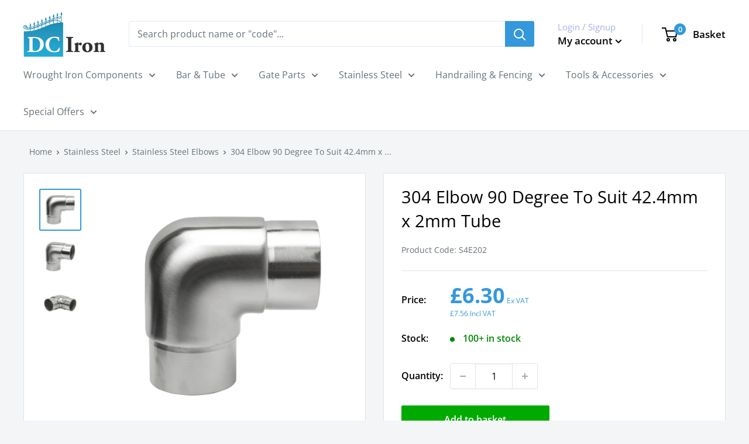

--- FILE ---
content_type: text/html; charset=utf-8
request_url: https://www.dciron.co.uk/products/s4e202
body_size: 61634
content:
<!doctype html>

<html class="no-js" lang="en">
  <head>
	<script id="pandectes-rules">   /* PANDECTES-GDPR: DO NOT MODIFY AUTO GENERATED CODE OF THIS SCRIPT */      window.PandectesSettings = {"store":{"id":64709296385,"plan":"plus","theme":"UAT - [Liquify] - Oct'24 (2.1.6)","primaryLocale":"en","adminMode":false,"headless":false,"storefrontRootDomain":"","checkoutRootDomain":"","storefrontAccessToken":""},"tsPublished":1729768030,"declaration":{"showPurpose":false,"showProvider":false,"declIntroText":"We use cookies to optimize website functionality, analyze the performance, and provide personalized experience to you. Some cookies are essential to make the website operate and function correctly. Those cookies cannot be disabled. In this window you can manage your preference of cookies.","showDateGenerated":true},"language":{"languageMode":"Single","fallbackLanguage":"en","languageDetection":"browser","languagesSupported":[]},"texts":{"managed":{"headerText":{"en":"We use cookies on this website - read more in our"},"consentText":{"en":"We use cookies on this website - read more in our"},"dismissButtonText":{"en":"Ok"},"linkText":{"en":"Privacy Policy"},"imprintText":{"en":"Imprint"},"preferencesButtonText":{"en":"Preferences"},"allowButtonText":{"en":"Accept"},"denyButtonText":{"en":"Decline"},"leaveSiteButtonText":{"en":"Leave this site"},"cookiePolicyText":{"en":"Cookie policy"},"preferencesPopupTitleText":{"en":"Manage consent preferences"},"preferencesPopupIntroText":{"en":"We use cookies to optimize website functionality, analyze the performance, and provide personalized experience to you. Some cookies are essential to make the website operate and function correctly. Those cookies cannot be disabled. In this window you can manage your preference of cookies."},"preferencesPopupCloseButtonText":{"en":"Close"},"preferencesPopupAcceptAllButtonText":{"en":"Accept all"},"preferencesPopupRejectAllButtonText":{"en":"Reject all"},"preferencesPopupSaveButtonText":{"en":"Save preferences"},"accessSectionTitleText":{"en":"Data portability"},"accessSectionParagraphText":{"en":"You have the right to request access to your data at any time."},"rectificationSectionTitleText":{"en":"Data Rectification"},"rectificationSectionParagraphText":{"en":"You have the right to request your data to be updated whenever you think it is appropriate."},"erasureSectionTitleText":{"en":"Right to be forgotten"},"erasureSectionParagraphText":{"en":"You have the right to ask all your data to be erased. After that, you will no longer be able to access your account."},"declIntroText":{"en":"We use cookies to optimize website functionality, analyze the performance, and provide personalized experience to you. Some cookies are essential to make the website operate and function correctly. Those cookies cannot be disabled. In this window you can manage your preference of cookies."}},"categories":{"strictlyNecessaryCookiesTitleText":{"en":"Strictly necessary cookies"},"functionalityCookiesTitleText":{"en":"Functional cookies"},"performanceCookiesTitleText":{"en":"Performance cookies"},"targetingCookiesTitleText":{"en":"Targeting cookies"},"unclassifiedCookiesTitleText":{"en":"Unclassified cookies"},"strictlyNecessaryCookiesDescriptionText":{"en":"These cookies are essential in order to enable you to move around the website and use its features, such as accessing secure areas of the website. The website cannot function properly without these cookies."},"functionalityCookiesDescriptionText":{"en":"These cookies enable the site to provide enhanced functionality and personalisation. They may be set by us or by third party providers whose services we have added to our pages. If you do not allow these cookies then some or all of these services may not function properly."},"performanceCookiesDescriptionText":{"en":"These cookies enable us to monitor and improve the performance of our website. For example, they allow us to count visits, identify traffic sources and see which parts of the site are most popular."},"targetingCookiesDescriptionText":{"en":"These cookies may be set through our site by our advertising partners. They may be used by those companies to build a profile of your interests and show you relevant adverts on other sites.    They do not store directly personal information, but are based on uniquely identifying your browser and internet device. If you do not allow these cookies, you will experience less targeted advertising."},"unclassifiedCookiesDescriptionText":{"en":"Unclassified cookies are cookies that we are in the process of classifying, together with the providers of individual cookies."}},"auto":{"declName":{"en":"Name"},"declPath":{"en":"Path"},"declType":{"en":"Type"},"declDomain":{"en":"Domain"},"declPurpose":{"en":"Purpose"},"declProvider":{"en":"Provider"},"declRetention":{"en":"Retention"},"declFirstParty":{"en":"First-party"},"declThirdParty":{"en":"Third-party"},"declSeconds":{"en":"seconds"},"declMinutes":{"en":"minutes"},"declHours":{"en":"hours"},"declDays":{"en":"days"},"declMonths":{"en":"months"},"declYears":{"en":"years"},"declSession":{"en":"Session"},"cookiesDetailsText":{"en":"Cookies details"},"preferencesPopupAlwaysAllowedText":{"en":"Always allowed"},"submitButton":{"en":"Submit"},"submittingButton":{"en":"Submitting..."},"cancelButton":{"en":"Cancel"},"guestsSupportInfoText":{"en":"Please login with your customer account to further proceed."},"guestsSupportEmailPlaceholder":{"en":"E-mail address"},"guestsSupportEmailValidationError":{"en":"Email is not valid"},"guestsSupportEmailSuccessTitle":{"en":"Thank you for your request"},"guestsSupportEmailFailureTitle":{"en":"A problem occurred"},"guestsSupportEmailSuccessMessage":{"en":"If you are registered as a customer of this store, you will soon receive an email with instructions on how to proceed."},"guestsSupportEmailFailureMessage":{"en":"Your request was not submitted. Please try again and if problem persists, contact store owner for assistance."},"confirmationSuccessTitle":{"en":"Your request is verified"},"confirmationFailureTitle":{"en":"A problem occurred"},"confirmationSuccessMessage":{"en":"We will soon get back to you as to your request."},"confirmationFailureMessage":{"en":"Your request was not verified. Please try again and if problem persists, contact store owner for assistance"},"consentSectionTitleText":{"en":"Your cookie consent"},"consentSectionNoConsentText":{"en":"You have not consented to the cookies policy of this website."},"consentSectionConsentedText":{"en":"You consented to the cookies policy of this website on"},"consentStatus":{"en":"Consent preference"},"consentDate":{"en":"Consent date"},"consentId":{"en":"Consent ID"},"consentSectionChangeConsentActionText":{"en":"Change consent preference"},"accessSectionGDPRRequestsActionText":{"en":"Data subject requests"},"accessSectionAccountInfoActionText":{"en":"Personal data"},"accessSectionOrdersRecordsActionText":{"en":"Orders"},"accessSectionDownloadReportActionText":{"en":"Request export"},"rectificationCommentPlaceholder":{"en":"Describe what you want to be updated"},"rectificationCommentValidationError":{"en":"Comment is required"},"rectificationSectionEditAccountActionText":{"en":"Request an update"},"erasureSectionRequestDeletionActionText":{"en":"Request personal data deletion"}}},"library":{"previewMode":false,"fadeInTimeout":0,"defaultBlocked":7,"showLink":true,"showImprintLink":false,"showGoogleLink":false,"enabled":true,"cookie":{"name":"_pandectes_gdpr","expiryDays":365,"secure":true,"domain":""},"dismissOnScroll":false,"dismissOnWindowClick":false,"dismissOnTimeout":false,"palette":{"popup":{"background":"#F4F5F6","backgroundForCalculations":{"a":1,"b":246,"g":245,"r":244},"text":"#838391"},"button":{"background":"#3498DB","backgroundForCalculations":{"a":1,"b":219,"g":152,"r":52},"text":"#FFFFFF","textForCalculation":{"a":1,"b":255,"g":255,"r":255},"border":"transparent"}},"content":{"href":"https://dc-iron.myshopify.com/policies/privacy-policy","imprintHref":"/","close":"&#10005;","target":"","logo":""},"window":"<div role=\"dialog\" aria-live=\"polite\" aria-label=\"cookieconsent\" aria-describedby=\"cookieconsent:desc\" id=\"pandectes-banner\" class=\"cc-window-wrapper cc-popup-wrapper\"><div class=\"pd-cookie-banner-window cc-window {{classes}}\"><!--googleoff: all-->{{children}}<!--googleon: all--></div></div>","compliance":{"custom":"<div class=\"cc-compliance cc-highlight\">{{preferences}}{{allow}}</div>"},"type":"custom","layouts":{"basic":"{{messagelink}}{{compliance}}"},"position":"popup","theme":"block","revokable":true,"animateRevokable":false,"revokableReset":false,"revokableLogoUrl":"","revokablePlacement":"bottom-left","revokableMarginHorizontal":15,"revokableMarginVertical":15,"static":false,"autoAttach":true,"hasTransition":true,"blacklistPage":[""]},"geolocation":{"brOnly":false,"caOnly":false,"chOnly":false,"euOnly":false,"jpOnly":false,"thOnly":false,"zaOnly":false,"canadaOnly":false,"globalVisibility":true},"dsr":{"guestsSupport":false,"accessSectionDownloadReportAuto":false},"banner":{"resetTs":1713528047,"extraCss":"        .cc-banner-logo {max-width: 24em!important;}    @media(min-width: 768px) {.cc-window.cc-floating{max-width: 24em!important;width: 24em!important;}}    .cc-message, .pd-cookie-banner-window .cc-header, .cc-logo {text-align: left}    .cc-window-wrapper{z-index: 2147483647;-webkit-transition: opacity 1s ease;  transition: opacity 1s ease;}    .cc-window{z-index: 2147483647;font-family: inherit;}    .pd-cookie-banner-window .cc-header{font-family: inherit;}    .pd-cp-ui{font-family: inherit; background-color: #F4F5F6;color:#838391;}    button.pd-cp-btn, a.pd-cp-btn{background-color:#3498DB;color:#FFFFFF!important;}    input + .pd-cp-preferences-slider{background-color: rgba(131, 131, 145, 0.3)}    .pd-cp-scrolling-section::-webkit-scrollbar{background-color: rgba(131, 131, 145, 0.3)}    input:checked + .pd-cp-preferences-slider{background-color: rgba(131, 131, 145, 1)}    .pd-cp-scrolling-section::-webkit-scrollbar-thumb {background-color: rgba(131, 131, 145, 1)}    .pd-cp-ui-close{color:#838391;}    .pd-cp-preferences-slider:before{background-color: #F4F5F6}    .pd-cp-title:before {border-color: #838391!important}    .pd-cp-preferences-slider{background-color:#838391}    .pd-cp-toggle{color:#838391!important}    @media(max-width:699px) {.pd-cp-ui-close-top svg {fill: #838391}}    .pd-cp-toggle:hover,.pd-cp-toggle:visited,.pd-cp-toggle:active{color:#838391!important}    .pd-cookie-banner-window {box-shadow: 0 0 18px rgb(0 0 0 / 20%);}  ","customJavascript":null,"showPoweredBy":false,"revokableTrigger":false,"hybridStrict":false,"cookiesBlockedByDefault":"7","isActive":true,"implicitSavePreferences":true,"cookieIcon":false,"blockBots":false,"showCookiesDetails":true,"hasTransition":true,"blockingPage":false,"showOnlyLandingPage":false,"leaveSiteUrl":"https://www.google.com","linkRespectStoreLang":false},"cookies":{"0":[{"name":"secure_customer_sig","type":"http","domain":"www.dciron.co.uk","path":"/","provider":"Shopify","firstParty":true,"retention":"1 year(s)","expires":1,"unit":"declYears","purpose":{"en":"Used in connection with customer login."}},{"name":"localization","type":"http","domain":"www.dciron.co.uk","path":"/","provider":"Shopify","firstParty":true,"retention":"1 year(s)","expires":1,"unit":"declYears","purpose":{"en":"Shopify store localization"}},{"name":"cart_currency","type":"http","domain":"www.dciron.co.uk","path":"/","provider":"Shopify","firstParty":true,"retention":"2 ","expires":2,"unit":"declSession","purpose":{"en":"The cookie is necessary for the secure checkout and payment function on the website. This function is provided by shopify.com."}},{"name":"_cmp_a","type":"http","domain":".dciron.co.uk","path":"/","provider":"Shopify","firstParty":false,"retention":"1 day(s)","expires":1,"unit":"declDays","purpose":{"en":"Used for managing customer privacy settings."}},{"name":"shopify_pay_redirect","type":"http","domain":"www.dciron.co.uk","path":"/","provider":"Shopify","firstParty":true,"retention":"1 hour(s)","expires":1,"unit":"declHours","purpose":{"en":"The cookie is necessary for the secure checkout and payment function on the website. This function is provided by shopify.com."}},{"name":"keep_alive","type":"http","domain":"www.dciron.co.uk","path":"/","provider":"Shopify","firstParty":true,"retention":"30 minute(s)","expires":30,"unit":"declMinutes","purpose":{"en":"Used in connection with buyer localization."}},{"name":"_tracking_consent","type":"http","domain":".dciron.co.uk","path":"/","provider":"Shopify","firstParty":false,"retention":"1 year(s)","expires":1,"unit":"declYears","purpose":{"en":"Tracking preferences."}}],"1":[{"name":"locale_bar_accepted","type":"http","domain":"www.dciron.co.uk","path":"/","provider":"GrizzlyAppsSRL","firstParty":true,"retention":"Session","expires":-55,"unit":"declYears","purpose":{"en":"This cookie is provided by the app (BEST Currency Converter) and is used to secure the currency chosen by the customer."}},{"name":"wpm-domain-test","type":"http","domain":"dciron.co.uk","path":"/","provider":"Shopify","firstParty":false,"retention":"Session","expires":1,"unit":"declSeconds","purpose":{"en":"Used to test the storage of parameters about products added to the cart or payment currency"}},{"name":"wpm-domain-test","type":"http","domain":"www.dciron.co.uk","path":"/","provider":"Shopify","firstParty":true,"retention":"Session","expires":1,"unit":"declSeconds","purpose":{"en":"Used to test the storage of parameters about products added to the cart or payment currency"}},{"name":"wpm-domain-test","type":"http","domain":"uk","path":"/","provider":"Shopify","firstParty":false,"retention":"Session","expires":1,"unit":"declSeconds","purpose":{"en":"Used to test the storage of parameters about products added to the cart or payment currency"}},{"name":"wpm-domain-test","type":"http","domain":"co.uk","path":"/","provider":"Shopify","firstParty":false,"retention":"Session","expires":1,"unit":"declSeconds","purpose":{"en":"Used to test the storage of parameters about products added to the cart or payment currency"}}],"2":[{"name":"_shopify_y","type":"http","domain":".dciron.co.uk","path":"/","provider":"Shopify","firstParty":false,"retention":"1 year(s)","expires":1,"unit":"declYears","purpose":{"en":"Shopify analytics."}},{"name":"_orig_referrer","type":"http","domain":".dciron.co.uk","path":"/","provider":"Shopify","firstParty":false,"retention":"2 ","expires":2,"unit":"declSession","purpose":{"en":"Tracks landing pages."}},{"name":"_landing_page","type":"http","domain":".dciron.co.uk","path":"/","provider":"Shopify","firstParty":false,"retention":"2 ","expires":2,"unit":"declSession","purpose":{"en":"Tracks landing pages."}},{"name":"_shopify_s","type":"http","domain":".dciron.co.uk","path":"/","provider":"Shopify","firstParty":false,"retention":"30 minute(s)","expires":30,"unit":"declMinutes","purpose":{"en":"Shopify analytics."}},{"name":"_shopify_sa_t","type":"http","domain":".dciron.co.uk","path":"/","provider":"Shopify","firstParty":false,"retention":"30 minute(s)","expires":30,"unit":"declMinutes","purpose":{"en":"Shopify analytics relating to marketing & referrals."}},{"name":"_shopify_sa_p","type":"http","domain":".dciron.co.uk","path":"/","provider":"Shopify","firstParty":false,"retention":"30 minute(s)","expires":30,"unit":"declMinutes","purpose":{"en":"Shopify analytics relating to marketing & referrals."}},{"name":"_ga","type":"http","domain":".dciron.co.uk","path":"/","provider":"Google","firstParty":false,"retention":"1 year(s)","expires":1,"unit":"declYears","purpose":{"en":"Cookie is set by Google Analytics with unknown functionality"}},{"name":"_gid","type":"http","domain":".dciron.co.uk","path":"/","provider":"Google","firstParty":false,"retention":"1 day(s)","expires":1,"unit":"declDays","purpose":{"en":"Cookie is placed by Google Analytics to count and track pageviews."}},{"name":"_gat","type":"http","domain":".dciron.co.uk","path":"/","provider":"Google","firstParty":false,"retention":"1 minute(s)","expires":1,"unit":"declMinutes","purpose":{"en":"Cookie is placed by Google Analytics to filter requests from bots."}},{"name":"_boomr_clss","type":"html_local","domain":"https://www.dciron.co.uk","path":"/","provider":"Shopify","firstParty":true,"retention":"Persistent","expires":1,"unit":"declYears","purpose":{"en":"Used to monitor and optimize the performance of Shopify stores."}},{"name":"_shopify_s","type":"http","domain":"co.uk","path":"/","provider":"Shopify","firstParty":false,"retention":"Session","expires":1,"unit":"declSeconds","purpose":{"en":"Shopify analytics."}},{"name":"_shopify_s","type":"http","domain":"uk","path":"/","provider":"Shopify","firstParty":false,"retention":"Session","expires":1,"unit":"declSeconds","purpose":{"en":"Shopify analytics."}},{"name":"_ga_3R6HT8WRBV","type":"http","domain":".dciron.co.uk","path":"/","provider":"Google","firstParty":false,"retention":"1 year(s)","expires":1,"unit":"declYears","purpose":{"en":""}},{"name":"_ga_3HDBW13R5K","type":"http","domain":".dciron.co.uk","path":"/","provider":"Google","firstParty":false,"retention":"1 year(s)","expires":1,"unit":"declYears","purpose":{"en":""}}],"4":[{"name":"_gcl_au","type":"http","domain":".dciron.co.uk","path":"/","provider":"Google","firstParty":false,"retention":"3 month(s)","expires":3,"unit":"declMonths","purpose":{"en":"Cookie is placed by Google Tag Manager to track conversions."}},{"name":"IDE","type":"http","domain":".doubleclick.net","path":"/","provider":"Google","firstParty":false,"retention":"1 year(s)","expires":1,"unit":"declYears","purpose":{"en":"To measure the visitors’ actions after they click through from an advert. Expires after 1 year."}},{"name":"__kla_id","type":"http","domain":"www.dciron.co.uk","path":"/","provider":"Klaviyo","firstParty":true,"retention":"1 year(s)","expires":1,"unit":"declYears","purpose":{"en":"Tracks when someone clicks through a Klaviyo email to your website."}}],"8":[{"name":"_shopify_essential","type":"http","domain":"www.dciron.co.uk","path":"/","provider":"Unknown","firstParty":true,"retention":"1 year(s)","expires":1,"unit":"declYears","purpose":{"en":""}},{"name":"_kla_test","type":"html_local","domain":"https://www.dciron.co.uk","path":"/","provider":"Unknown","firstParty":true,"retention":"Persistent","expires":1,"unit":"declYears","purpose":{"en":""}},{"name":"forms_previous_session_id","type":"html_local","domain":"https://www.dciron.co.uk","path":"/","provider":"Unknown","firstParty":true,"retention":"Persistent","expires":1,"unit":"declYears","purpose":{"en":""}},{"name":"forms_visit_count","type":"html_local","domain":"https://www.dciron.co.uk","path":"/","provider":"Unknown","firstParty":true,"retention":"Persistent","expires":1,"unit":"declYears","purpose":{"en":""}},{"name":"local-storage-test","type":"html_local","domain":"https://www.dciron.co.uk","path":"/","provider":"Unknown","firstParty":true,"retention":"Persistent","expires":1,"unit":"declYears","purpose":{"en":""}},{"name":"forms_fallback_session_id","type":"html_local","domain":"https://www.dciron.co.uk","path":"/","provider":"Unknown","firstParty":true,"retention":"Persistent","expires":1,"unit":"declYears","purpose":{"en":""}}]},"blocker":{"isActive":false,"googleConsentMode":{"id":"","analyticsId":"G-3R6HT8WRBV","adwordsId":"","isActive":true,"adStorageCategory":4,"analyticsStorageCategory":2,"personalizationStorageCategory":1,"functionalityStorageCategory":1,"customEvent":true,"securityStorageCategory":0,"redactData":false,"urlPassthrough":false,"dataLayerProperty":"dataLayer","waitForUpdate":0,"useNativeChannel":false},"facebookPixel":{"id":"","isActive":false,"ldu":false},"microsoft":{},"rakuten":{"isActive":false,"cmp":false,"ccpa":false},"klaviyoIsActive":false,"gpcIsActive":false,"defaultBlocked":7,"patterns":{"whiteList":[],"blackList":{"1":[],"2":[],"4":[],"8":[]},"iframesWhiteList":[],"iframesBlackList":{"1":[],"2":[],"4":[],"8":[]},"beaconsWhiteList":[],"beaconsBlackList":{"1":[],"2":[],"4":[],"8":[]}}}}      !function(){"use strict";window.PandectesRules=window.PandectesRules||{},window.PandectesRules.manualBlacklist={1:[],2:[],4:[]},window.PandectesRules.blacklistedIFrames={1:[],2:[],4:[]},window.PandectesRules.blacklistedCss={1:[],2:[],4:[]},window.PandectesRules.blacklistedBeacons={1:[],2:[],4:[]};var e="javascript/blocked";function t(e){return new RegExp(e.replace(/[/\\.+?$()]/g,"\\$&").replace("*","(.*)"))}var n=function(e){var t=arguments.length>1&&void 0!==arguments[1]?arguments[1]:"log";new URLSearchParams(window.location.search).get("log")&&console[t]("PandectesRules: ".concat(e))};function a(e){var t=document.createElement("script");t.async=!0,t.src=e,document.head.appendChild(t)}function r(e,t){var n=Object.keys(e);if(Object.getOwnPropertySymbols){var a=Object.getOwnPropertySymbols(e);t&&(a=a.filter((function(t){return Object.getOwnPropertyDescriptor(e,t).enumerable}))),n.push.apply(n,a)}return n}function o(e){for(var t=1;t<arguments.length;t++){var n=null!=arguments[t]?arguments[t]:{};t%2?r(Object(n),!0).forEach((function(t){s(e,t,n[t])})):Object.getOwnPropertyDescriptors?Object.defineProperties(e,Object.getOwnPropertyDescriptors(n)):r(Object(n)).forEach((function(t){Object.defineProperty(e,t,Object.getOwnPropertyDescriptor(n,t))}))}return e}function i(e){var t=function(e,t){if("object"!=typeof e||!e)return e;var n=e[Symbol.toPrimitive];if(void 0!==n){var a=n.call(e,t||"default");if("object"!=typeof a)return a;throw new TypeError("@@toPrimitive must return a primitive value.")}return("string"===t?String:Number)(e)}(e,"string");return"symbol"==typeof t?t:t+""}function s(e,t,n){return(t=i(t))in e?Object.defineProperty(e,t,{value:n,enumerable:!0,configurable:!0,writable:!0}):e[t]=n,e}function c(e,t){return function(e){if(Array.isArray(e))return e}(e)||function(e,t){var n=null==e?null:"undefined"!=typeof Symbol&&e[Symbol.iterator]||e["@@iterator"];if(null!=n){var a,r,o,i,s=[],c=!0,l=!1;try{if(o=(n=n.call(e)).next,0===t){if(Object(n)!==n)return;c=!1}else for(;!(c=(a=o.call(n)).done)&&(s.push(a.value),s.length!==t);c=!0);}catch(e){l=!0,r=e}finally{try{if(!c&&null!=n.return&&(i=n.return(),Object(i)!==i))return}finally{if(l)throw r}}return s}}(e,t)||d(e,t)||function(){throw new TypeError("Invalid attempt to destructure non-iterable instance.\nIn order to be iterable, non-array objects must have a [Symbol.iterator]() method.")}()}function l(e){return function(e){if(Array.isArray(e))return u(e)}(e)||function(e){if("undefined"!=typeof Symbol&&null!=e[Symbol.iterator]||null!=e["@@iterator"])return Array.from(e)}(e)||d(e)||function(){throw new TypeError("Invalid attempt to spread non-iterable instance.\nIn order to be iterable, non-array objects must have a [Symbol.iterator]() method.")}()}function d(e,t){if(e){if("string"==typeof e)return u(e,t);var n=Object.prototype.toString.call(e).slice(8,-1);return"Object"===n&&e.constructor&&(n=e.constructor.name),"Map"===n||"Set"===n?Array.from(e):"Arguments"===n||/^(?:Ui|I)nt(?:8|16|32)(?:Clamped)?Array$/.test(n)?u(e,t):void 0}}function u(e,t){(null==t||t>e.length)&&(t=e.length);for(var n=0,a=new Array(t);n<t;n++)a[n]=e[n];return a}var f=window.PandectesRulesSettings||window.PandectesSettings,g=!(void 0===window.dataLayer||!Array.isArray(window.dataLayer)||!window.dataLayer.some((function(e){return"pandectes_full_scan"===e.event}))),p=function(){var e,t=arguments.length>0&&void 0!==arguments[0]?arguments[0]:"_pandectes_gdpr",n=("; "+document.cookie).split("; "+t+"=");if(n.length<2)e={};else{var a=n.pop().split(";");e=window.atob(a.shift())}var r=function(e){try{return JSON.parse(e)}catch(e){return!1}}(e);return!1!==r?r:e}(),h=f.banner.isActive,y=f.blocker,v=y.defaultBlocked,w=y.patterns,m=p&&null!==p.preferences&&void 0!==p.preferences?p.preferences:null,b=g?0:h?null===m?v:m:0,k={1:!(1&b),2:!(2&b),4:!(4&b)},_=w.blackList,S=w.whiteList,L=w.iframesBlackList,C=w.iframesWhiteList,P=w.beaconsBlackList,A=w.beaconsWhiteList,O={blackList:[],whiteList:[],iframesBlackList:{1:[],2:[],4:[],8:[]},iframesWhiteList:[],beaconsBlackList:{1:[],2:[],4:[],8:[]},beaconsWhiteList:[]};[1,2,4].map((function(e){var n;k[e]||((n=O.blackList).push.apply(n,l(_[e].length?_[e].map(t):[])),O.iframesBlackList[e]=L[e].length?L[e].map(t):[],O.beaconsBlackList[e]=P[e].length?P[e].map(t):[])})),O.whiteList=S.length?S.map(t):[],O.iframesWhiteList=C.length?C.map(t):[],O.beaconsWhiteList=A.length?A.map(t):[];var E={scripts:[],iframes:{1:[],2:[],4:[]},beacons:{1:[],2:[],4:[]},css:{1:[],2:[],4:[]}},I=function(t,n){return t&&(!n||n!==e)&&(!O.blackList||O.blackList.some((function(e){return e.test(t)})))&&(!O.whiteList||O.whiteList.every((function(e){return!e.test(t)})))},B=function(e,t){var n=O.iframesBlackList[t],a=O.iframesWhiteList;return e&&(!n||n.some((function(t){return t.test(e)})))&&(!a||a.every((function(t){return!t.test(e)})))},j=function(e,t){var n=O.beaconsBlackList[t],a=O.beaconsWhiteList;return e&&(!n||n.some((function(t){return t.test(e)})))&&(!a||a.every((function(t){return!t.test(e)})))},T=new MutationObserver((function(e){for(var t=0;t<e.length;t++)for(var n=e[t].addedNodes,a=0;a<n.length;a++){var r=n[a],o=r.dataset&&r.dataset.cookiecategory;if(1===r.nodeType&&"LINK"===r.tagName){var i=r.dataset&&r.dataset.href;if(i&&o)switch(o){case"functionality":case"C0001":E.css[1].push(i);break;case"performance":case"C0002":E.css[2].push(i);break;case"targeting":case"C0003":E.css[4].push(i)}}}})),R=new MutationObserver((function(t){for(var a=0;a<t.length;a++)for(var r=t[a].addedNodes,o=function(){var t=r[i],a=t.src||t.dataset&&t.dataset.src,o=t.dataset&&t.dataset.cookiecategory;if(1===t.nodeType&&"IFRAME"===t.tagName){if(a){var s=!1;B(a,1)||"functionality"===o||"C0001"===o?(s=!0,E.iframes[1].push(a)):B(a,2)||"performance"===o||"C0002"===o?(s=!0,E.iframes[2].push(a)):(B(a,4)||"targeting"===o||"C0003"===o)&&(s=!0,E.iframes[4].push(a)),s&&(t.removeAttribute("src"),t.setAttribute("data-src",a))}}else if(1===t.nodeType&&"IMG"===t.tagName){if(a){var c=!1;j(a,1)?(c=!0,E.beacons[1].push(a)):j(a,2)?(c=!0,E.beacons[2].push(a)):j(a,4)&&(c=!0,E.beacons[4].push(a)),c&&(t.removeAttribute("src"),t.setAttribute("data-src",a))}}else if(1===t.nodeType&&"SCRIPT"===t.tagName){var l=t.type,d=!1;if(I(a,l)?(n("rule blocked: ".concat(a)),d=!0):a&&o?n("manually blocked @ ".concat(o,": ").concat(a)):o&&n("manually blocked @ ".concat(o,": inline code")),d){E.scripts.push([t,l]),t.type=e;t.addEventListener("beforescriptexecute",(function n(a){t.getAttribute("type")===e&&a.preventDefault(),t.removeEventListener("beforescriptexecute",n)})),t.parentElement&&t.parentElement.removeChild(t)}}},i=0;i<r.length;i++)o()})),D=document.createElement,x={src:Object.getOwnPropertyDescriptor(HTMLScriptElement.prototype,"src"),type:Object.getOwnPropertyDescriptor(HTMLScriptElement.prototype,"type")};window.PandectesRules.unblockCss=function(e){var t=E.css[e]||[];t.length&&n("Unblocking CSS for ".concat(e)),t.forEach((function(e){var t=document.querySelector('link[data-href^="'.concat(e,'"]'));t.removeAttribute("data-href"),t.href=e})),E.css[e]=[]},window.PandectesRules.unblockIFrames=function(e){var t=E.iframes[e]||[];t.length&&n("Unblocking IFrames for ".concat(e)),O.iframesBlackList[e]=[],t.forEach((function(e){var t=document.querySelector('iframe[data-src^="'.concat(e,'"]'));t.removeAttribute("data-src"),t.src=e})),E.iframes[e]=[]},window.PandectesRules.unblockBeacons=function(e){var t=E.beacons[e]||[];t.length&&n("Unblocking Beacons for ".concat(e)),O.beaconsBlackList[e]=[],t.forEach((function(e){var t=document.querySelector('img[data-src^="'.concat(e,'"]'));t.removeAttribute("data-src"),t.src=e})),E.beacons[e]=[]},window.PandectesRules.unblockInlineScripts=function(e){var t=1===e?"functionality":2===e?"performance":"targeting",a=document.querySelectorAll('script[type="javascript/blocked"][data-cookiecategory="'.concat(t,'"]'));n("unblockInlineScripts: ".concat(a.length," in ").concat(t)),a.forEach((function(e){var t=document.createElement("script");t.type="text/javascript",e.hasAttribute("src")?t.src=e.getAttribute("src"):t.textContent=e.textContent,document.head.appendChild(t),e.parentNode.removeChild(e)}))},window.PandectesRules.unblockInlineCss=function(e){var t=1===e?"functionality":2===e?"performance":"targeting",a=document.querySelectorAll('link[data-cookiecategory="'.concat(t,'"]'));n("unblockInlineCss: ".concat(a.length," in ").concat(t)),a.forEach((function(e){e.href=e.getAttribute("data-href")}))},window.PandectesRules.unblock=function(e){e.length<1?(O.blackList=[],O.whiteList=[],O.iframesBlackList=[],O.iframesWhiteList=[]):(O.blackList&&(O.blackList=O.blackList.filter((function(t){return e.every((function(e){return"string"==typeof e?!t.test(e):e instanceof RegExp?t.toString()!==e.toString():void 0}))}))),O.whiteList&&(O.whiteList=[].concat(l(O.whiteList),l(e.map((function(e){if("string"==typeof e){var n=".*"+t(e)+".*";if(O.whiteList.every((function(e){return e.toString()!==n.toString()})))return new RegExp(n)}else if(e instanceof RegExp&&O.whiteList.every((function(t){return t.toString()!==e.toString()})))return e;return null})).filter(Boolean)))));var a=0;l(E.scripts).forEach((function(e,t){var n=c(e,2),r=n[0],o=n[1];if(function(e){var t=e.getAttribute("src");return O.blackList&&O.blackList.every((function(e){return!e.test(t)}))||O.whiteList&&O.whiteList.some((function(e){return e.test(t)}))}(r)){for(var i=document.createElement("script"),s=0;s<r.attributes.length;s++){var l=r.attributes[s];"src"!==l.name&&"type"!==l.name&&i.setAttribute(l.name,r.attributes[s].value)}i.setAttribute("src",r.src),i.setAttribute("type",o||"application/javascript"),document.head.appendChild(i),E.scripts.splice(t-a,1),a++}})),0==O.blackList.length&&0===O.iframesBlackList[1].length&&0===O.iframesBlackList[2].length&&0===O.iframesBlackList[4].length&&0===O.beaconsBlackList[1].length&&0===O.beaconsBlackList[2].length&&0===O.beaconsBlackList[4].length&&(n("Disconnecting observers"),R.disconnect(),T.disconnect())};var N=f.store,U=N.adminMode,z=N.headless,M=N.storefrontRootDomain,q=N.checkoutRootDomain,F=N.storefrontAccessToken,W=f.banner.isActive,H=f.blocker.defaultBlocked;W&&function(e){if(window.Shopify&&window.Shopify.customerPrivacy)e();else{var t=null;window.Shopify&&window.Shopify.loadFeatures&&window.Shopify.trackingConsent?e():t=setInterval((function(){window.Shopify&&window.Shopify.loadFeatures&&(clearInterval(t),window.Shopify.loadFeatures([{name:"consent-tracking-api",version:"0.1"}],(function(t){t?n("Shopify.customerPrivacy API - failed to load"):(n("shouldShowBanner() -> ".concat(window.Shopify.trackingConsent.shouldShowBanner()," | saleOfDataRegion() -> ").concat(window.Shopify.trackingConsent.saleOfDataRegion())),e())})))}),10)}}((function(){!function(){var e=window.Shopify.trackingConsent;if(!1!==e.shouldShowBanner()||null!==m||7!==H)try{var t=U&&!(window.Shopify&&window.Shopify.AdminBarInjector),a={preferences:!(1&b)||g||t,analytics:!(2&b)||g||t,marketing:!(4&b)||g||t};z&&(a.headlessStorefront=!0,a.storefrontRootDomain=null!=M&&M.length?M:window.location.hostname,a.checkoutRootDomain=null!=q&&q.length?q:"checkout.".concat(window.location.hostname),a.storefrontAccessToken=null!=F&&F.length?F:""),e.firstPartyMarketingAllowed()===a.marketing&&e.analyticsProcessingAllowed()===a.analytics&&e.preferencesProcessingAllowed()===a.preferences||e.setTrackingConsent(a,(function(e){e&&e.error?n("Shopify.customerPrivacy API - failed to setTrackingConsent"):n("setTrackingConsent(".concat(JSON.stringify(a),")"))}))}catch(e){n("Shopify.customerPrivacy API - exception")}}(),function(){if(z){var e=window.Shopify.trackingConsent,t=e.currentVisitorConsent();if(navigator.globalPrivacyControl&&""===t.sale_of_data){var a={sale_of_data:!1,headlessStorefront:!0};a.storefrontRootDomain=null!=M&&M.length?M:window.location.hostname,a.checkoutRootDomain=null!=q&&q.length?q:"checkout.".concat(window.location.hostname),a.storefrontAccessToken=null!=F&&F.length?F:"",e.setTrackingConsent(a,(function(e){e&&e.error?n("Shopify.customerPrivacy API - failed to setTrackingConsent({".concat(JSON.stringify(a),")")):n("setTrackingConsent(".concat(JSON.stringify(a),")"))}))}}}()}));var G=["AT","BE","BG","HR","CY","CZ","DK","EE","FI","FR","DE","GR","HU","IE","IT","LV","LT","LU","MT","NL","PL","PT","RO","SK","SI","ES","SE","GB","LI","NO","IS"],J=f.banner,V=J.isActive,K=J.hybridStrict,$=f.geolocation,Y=$.caOnly,Z=void 0!==Y&&Y,Q=$.euOnly,X=void 0!==Q&&Q,ee=$.brOnly,te=void 0!==ee&&ee,ne=$.jpOnly,ae=void 0!==ne&&ne,re=$.thOnly,oe=void 0!==re&&re,ie=$.chOnly,se=void 0!==ie&&ie,ce=$.zaOnly,le=void 0!==ce&&ce,de=$.canadaOnly,ue=void 0!==de&&de,fe=$.globalVisibility,ge=void 0===fe||fe,pe=f.blocker,he=pe.defaultBlocked,ye=void 0===he?7:he,ve=pe.googleConsentMode,we=ve.isActive,me=ve.customEvent,be=ve.id,ke=void 0===be?"":be,_e=ve.analyticsId,Se=void 0===_e?"":_e,Le=ve.adwordsId,Ce=void 0===Le?"":Le,Pe=ve.redactData,Ae=ve.urlPassthrough,Oe=ve.adStorageCategory,Ee=ve.analyticsStorageCategory,Ie=ve.functionalityStorageCategory,Be=ve.personalizationStorageCategory,je=ve.securityStorageCategory,Te=ve.dataLayerProperty,Re=void 0===Te?"dataLayer":Te,De=ve.waitForUpdate,xe=void 0===De?0:De,Ne=ve.useNativeChannel,Ue=void 0!==Ne&&Ne;function ze(){window[Re].push(arguments)}window[Re]=window[Re]||[];var Me,qe,Fe={hasInitialized:!1,useNativeChannel:!1,ads_data_redaction:!1,url_passthrough:!1,data_layer_property:"dataLayer",storage:{ad_storage:"granted",ad_user_data:"granted",ad_personalization:"granted",analytics_storage:"granted",functionality_storage:"granted",personalization_storage:"granted",security_storage:"granted"}};if(V&&we){var We=ye&Oe?"denied":"granted",He=ye&Ee?"denied":"granted",Ge=ye&Ie?"denied":"granted",Je=ye&Be?"denied":"granted",Ve=ye&je?"denied":"granted";Fe.hasInitialized=!0,Fe.useNativeChannel=Ue,Fe.url_passthrough=Ae,Fe.ads_data_redaction="denied"===We&&Pe,Fe.storage.ad_storage=We,Fe.storage.ad_user_data=We,Fe.storage.ad_personalization=We,Fe.storage.analytics_storage=He,Fe.storage.functionality_storage=Ge,Fe.storage.personalization_storage=Je,Fe.storage.security_storage=Ve,Fe.data_layer_property=Re||"dataLayer",Fe.ads_data_redaction&&ze("set","ads_data_redaction",Fe.ads_data_redaction),Fe.url_passthrough&&ze("set","url_passthrough",Fe.url_passthrough),function(){!1===Ue?console.log("Pandectes: Google Consent Mode (av2)"):console.log("Pandectes: Google Consent Mode (av2nc)");var e=b!==ye?{wait_for_update:xe||500}:xe?{wait_for_update:xe}:{};ge&&!K?ze("consent","default",o(o({},Fe.storage),e)):(ze("consent","default",o(o(o({},Fe.storage),e),{},{region:[].concat(l(X||K?G:[]),l(Z&&!K?["US-CA","US-VA","US-CT","US-UT","US-CO"]:[]),l(te&&!K?["BR"]:[]),l(ae&&!K?["JP"]:[]),l(ue&&!K?["CA"]:[]),l(oe&&!K?["TH"]:[]),l(se&&!K?["CH"]:[]),l(le&&!K?["ZA"]:[]))})),ze("consent","default",{ad_storage:"granted",ad_user_data:"granted",ad_personalization:"granted",analytics_storage:"granted",functionality_storage:"granted",personalization_storage:"granted",security_storage:"granted"}));if(null!==m){var t=b&Oe?"denied":"granted",n=b&Ee?"denied":"granted",r=b&Ie?"denied":"granted",i=b&Be?"denied":"granted",s=b&je?"denied":"granted";Fe.storage.ad_storage=t,Fe.storage.ad_user_data=t,Fe.storage.ad_personalization=t,Fe.storage.analytics_storage=n,Fe.storage.functionality_storage=r,Fe.storage.personalization_storage=i,Fe.storage.security_storage=s,ze("consent","update",Fe.storage)}(ke.length||Se.length||Ce.length)&&(window[Fe.data_layer_property].push({"pandectes.start":(new Date).getTime(),event:"pandectes-rules.min.js"}),(Se.length||Ce.length)&&ze("js",new Date));var c="https://www.googletagmanager.com";if(ke.length){var d=ke.split(",");window[Fe.data_layer_property].push({"gtm.start":(new Date).getTime(),event:"gtm.js"});for(var u=0;u<d.length;u++){var f="dataLayer"!==Fe.data_layer_property?"&l=".concat(Fe.data_layer_property):"";a("".concat(c,"/gtm.js?id=").concat(d[u].trim()).concat(f))}}if(Se.length)for(var g=Se.split(","),p=0;p<g.length;p++){var h=g[p].trim();h.length&&(a("".concat(c,"/gtag/js?id=").concat(h)),ze("config",h,{send_page_view:!1}))}if(Ce.length)for(var y=Ce.split(","),v=0;v<y.length;v++){var w=y[v].trim();w.length&&(a("".concat(c,"/gtag/js?id=").concat(w)),ze("config",w,{allow_enhanced_conversions:!0}))}}()}V&&me&&(qe={event:"Pandectes_Consent_Update",pandectes_status:7===(Me=b)?"deny":0===Me?"allow":"mixed",pandectes_categories:{C0000:"allow",C0001:k[1]?"allow":"deny",C0002:k[2]?"allow":"deny",C0003:k[4]?"allow":"deny"}},window[Re].push(qe),null!==m&&function(e){if(window.Shopify&&window.Shopify.analytics)e();else{var t=null;window.Shopify&&window.Shopify.analytics?e():t=setInterval((function(){window.Shopify&&window.Shopify.analytics&&(clearInterval(t),e())}),10)}}((function(){console.log("publishing Web Pixels API custom event"),window.Shopify.analytics.publish("Pandectes_Consent_Update",qe)})));var Ke=f.blocker,$e=Ke.klaviyoIsActive,Ye=Ke.googleConsentMode.adStorageCategory;$e&&window.addEventListener("PandectesEvent_OnConsent",(function(e){var t=e.detail.preferences;if(null!=t){var n=t&Ye?"denied":"granted";void 0!==window.klaviyo&&window.klaviyo.isIdentified()&&window.klaviyo.push(["identify",{ad_personalization:n,ad_user_data:n}])}})),f.banner.revokableTrigger&&window.addEventListener("PandectesEvent_OnInitialize",(function(){document.querySelectorAll('[href*="#reopenBanner"]').forEach((function(e){e.onclick=function(e){e.preventDefault(),window.Pandectes.fn.revokeConsent()}}))}));var Ze=f.banner.isActive,Qe=f.blocker,Xe=Qe.defaultBlocked,et=void 0===Xe?7:Xe,tt=Qe.microsoft,nt=tt.isActive,at=tt.uetTags,rt=tt.dataLayerProperty,ot=void 0===rt?"uetq":rt,it={hasInitialized:!1,data_layer_property:"uetq",storage:{ad_storage:"granted"}};if(window[ot]=window[ot]||[],nt&&ft("_uetmsdns","1",365),Ze&&nt){var st=4&et?"denied":"granted";if(it.hasInitialized=!0,it.storage.ad_storage=st,window[ot].push("consent","default",it.storage),"granted"==st&&(ft("_uetmsdns","0",365),console.log("setting cookie")),null!==m){var ct=4&b?"denied":"granted";it.storage.ad_storage=ct,window[ot].push("consent","update",it.storage),"granted"===ct&&ft("_uetmsdns","0",365)}if(at.length)for(var lt=at.split(","),dt=0;dt<lt.length;dt++)lt[dt].trim().length&&ut(lt[dt])}function ut(e){var t=document.createElement("script");t.type="text/javascript",t.src="//bat.bing.com/bat.js",t.onload=function(){var t={ti:e};t.q=window.uetq,window.uetq=new UET(t),window.uetq.push("consent","default",{ad_storage:"denied"}),window[ot].push("pageLoad")},document.head.appendChild(t)}function ft(e,t,n){var a=new Date;a.setTime(a.getTime()+24*n*60*60*1e3);var r="expires="+a.toUTCString();document.cookie="".concat(e,"=").concat(t,"; ").concat(r,"; path=/; secure; samesite=strict")}window.PandectesRules.gcm=Fe;var gt=f.banner.isActive,pt=f.blocker.isActive;n("Prefs: ".concat(b," | Banner: ").concat(gt?"on":"off"," | Blocker: ").concat(pt?"on":"off"));var ht=null===m&&/\/checkouts\//.test(window.location.pathname);0!==b&&!1===g&&pt&&!ht&&(n("Blocker will execute"),document.createElement=function(){for(var t=arguments.length,n=new Array(t),a=0;a<t;a++)n[a]=arguments[a];if("script"!==n[0].toLowerCase())return D.bind?D.bind(document).apply(void 0,n):D;var r=D.bind(document).apply(void 0,n);try{Object.defineProperties(r,{src:o(o({},x.src),{},{set:function(t){I(t,r.type)&&x.type.set.call(this,e),x.src.set.call(this,t)}}),type:o(o({},x.type),{},{get:function(){var t=x.type.get.call(this);return t===e||I(this.src,t)?null:t},set:function(t){var n=I(r.src,r.type)?e:t;x.type.set.call(this,n)}})}),r.setAttribute=function(t,n){if("type"===t){var a=I(r.src,r.type)?e:n;x.type.set.call(r,a)}else"src"===t?(I(n,r.type)&&x.type.set.call(r,e),x.src.set.call(r,n)):HTMLScriptElement.prototype.setAttribute.call(r,t,n)}}catch(e){console.warn("Yett: unable to prevent script execution for script src ",r.src,".\n",'A likely cause would be because you are using a third-party browser extension that monkey patches the "document.createElement" function.')}return r},R.observe(document.documentElement,{childList:!0,subtree:!0}),T.observe(document.documentElement,{childList:!0,subtree:!0}))}();
</script>
	
	
	
    <meta charset="utf-8">
    <meta name="viewport" content="width=device-width, initial-scale=1.0, height=device-height, minimum-scale=1.0, maximum-scale=1.0">
    <meta name="theme-color" content="#3498db">
    <link rel="preload" as="script" href="//www.dciron.co.uk/cdn/shop/t/39/assets/index.js?v=155927555081351134071756457384">
    <link rel="preload" as="style" href="//www.dciron.co.uk/cdn/shop/t/39/assets/index.css?v=101207757931252057191756457384"><title>304 Elbow 90 Degree To Suit 42.4mm x 2mm Tube
</title>

    
<meta name="description" content="S4E202 304 Elbow To Suit 42.4 X 2mm Tube">
    <link rel="canonical" href="https://www.dciron.co.uk/products/s4e202">

    
<link rel="shortcut icon" href="//www.dciron.co.uk/cdn/shop/files/android-chrome-512x512_96x96.png?v=1653580449" type="image/png"><link rel="preload" as="style" href="//www.dciron.co.uk/cdn/shop/t/39/assets/theme.css?v=151985014651494522611756457384">
    <link rel="preload" as="style" href="//www.dciron.co.uk/cdn/shop/t/39/assets/liquify.css?v=177887429350929048431756457384">
    <link rel="preload" as="script" href="//www.dciron.co.uk/cdn/shop/t/39/assets/theme.js?v=157888579066516047721756457384">
    <link rel="preconnect" href="https://cdn.shopify.com">
    <link rel="preconnect" href="https://fonts.shopifycdn.com">
    <link rel="dns-prefetch" href="https://productreviews.shopifycdn.com">
    <link rel="dns-prefetch" href="https://ajax.googleapis.com">
    <link rel="dns-prefetch" href="https://maps.googleapis.com">
    <link rel="dns-prefetch" href="https://maps.gstatic.com">
    <link rel="preconnect" href="https://cdn.judge.me/">

    <meta property="og:type" content="product">
  <meta property="og:title" content="304 Elbow 90 Degree To Suit 42.4mm x 2mm Tube"><meta property="og:image" content="http://www.dciron.co.uk/cdn/shop/products/s4e202_02.jpg?v=1675674442">
    <meta property="og:image:secure_url" content="https://www.dciron.co.uk/cdn/shop/products/s4e202_02.jpg?v=1675674442">
    <meta property="og:image:width" content="1000">
    <meta property="og:image:height" content="1000">
    <meta property="product:availability" content="in stock"><meta property="product:price:amount" content="6.30">
  <meta property="product:price:currency" content="GBP"><meta property="og:description" content="S4E202 304 Elbow To Suit 42.4 X 2mm Tube"><meta property="og:url" content="https://www.dciron.co.uk/products/s4e202">
<meta property="og:site_name" content="DC Iron"><meta name="twitter:card" content="summary"><meta name="twitter:title" content="304 Elbow 90 Degree To Suit 42.4mm x 2mm Tube">
  <meta name="twitter:description" content="304 Elbow To Suit 42.4mm x 2mm Tube">
  <meta name="twitter:image" content="https://www.dciron.co.uk/cdn/shop/products/s4e202_02_600x600_crop_center.jpg?v=1675674442">
    <link rel="preload" href="//www.dciron.co.uk/cdn/fonts/open_sans/opensans_n4.c32e4d4eca5273f6d4ee95ddf54b5bbb75fc9b61.woff2" as="font" type="font/woff2" crossorigin><link rel="preload" href="//www.dciron.co.uk/cdn/fonts/open_sans/opensans_n4.c32e4d4eca5273f6d4ee95ddf54b5bbb75fc9b61.woff2" as="font" type="font/woff2" crossorigin><style>
  @font-face {
  font-family: "Open Sans";
  font-weight: 400;
  font-style: normal;
  font-display: swap;
  src: url("//www.dciron.co.uk/cdn/fonts/open_sans/opensans_n4.c32e4d4eca5273f6d4ee95ddf54b5bbb75fc9b61.woff2") format("woff2"),
       url("//www.dciron.co.uk/cdn/fonts/open_sans/opensans_n4.5f3406f8d94162b37bfa232b486ac93ee892406d.woff") format("woff");
}

  @font-face {
  font-family: "Open Sans";
  font-weight: 400;
  font-style: normal;
  font-display: swap;
  src: url("//www.dciron.co.uk/cdn/fonts/open_sans/opensans_n4.c32e4d4eca5273f6d4ee95ddf54b5bbb75fc9b61.woff2") format("woff2"),
       url("//www.dciron.co.uk/cdn/fonts/open_sans/opensans_n4.5f3406f8d94162b37bfa232b486ac93ee892406d.woff") format("woff");
}

@font-face {
  font-family: "Open Sans";
  font-weight: 600;
  font-style: normal;
  font-display: swap;
  src: url("//www.dciron.co.uk/cdn/fonts/open_sans/opensans_n6.15aeff3c913c3fe570c19cdfeed14ce10d09fb08.woff2") format("woff2"),
       url("//www.dciron.co.uk/cdn/fonts/open_sans/opensans_n6.14bef14c75f8837a87f70ce22013cb146ee3e9f3.woff") format("woff");
}

@font-face {
  font-family: "Open Sans";
  font-weight: 400;
  font-style: italic;
  font-display: swap;
  src: url("//www.dciron.co.uk/cdn/fonts/open_sans/opensans_i4.6f1d45f7a46916cc95c694aab32ecbf7509cbf33.woff2") format("woff2"),
       url("//www.dciron.co.uk/cdn/fonts/open_sans/opensans_i4.4efaa52d5a57aa9a57c1556cc2b7465d18839daa.woff") format("woff");
}


  @font-face {
  font-family: "Open Sans";
  font-weight: 700;
  font-style: normal;
  font-display: swap;
  src: url("//www.dciron.co.uk/cdn/fonts/open_sans/opensans_n7.a9393be1574ea8606c68f4441806b2711d0d13e4.woff2") format("woff2"),
       url("//www.dciron.co.uk/cdn/fonts/open_sans/opensans_n7.7b8af34a6ebf52beb1a4c1d8c73ad6910ec2e553.woff") format("woff");
}

  @font-face {
  font-family: "Open Sans";
  font-weight: 400;
  font-style: italic;
  font-display: swap;
  src: url("//www.dciron.co.uk/cdn/fonts/open_sans/opensans_i4.6f1d45f7a46916cc95c694aab32ecbf7509cbf33.woff2") format("woff2"),
       url("//www.dciron.co.uk/cdn/fonts/open_sans/opensans_i4.4efaa52d5a57aa9a57c1556cc2b7465d18839daa.woff") format("woff");
}

  @font-face {
  font-family: "Open Sans";
  font-weight: 700;
  font-style: italic;
  font-display: swap;
  src: url("//www.dciron.co.uk/cdn/fonts/open_sans/opensans_i7.916ced2e2ce15f7fcd95d196601a15e7b89ee9a4.woff2") format("woff2"),
       url("//www.dciron.co.uk/cdn/fonts/open_sans/opensans_i7.99a9cff8c86ea65461de497ade3d515a98f8b32a.woff") format("woff");
}


  :root {
    --default-text-font-size : 15px;
    --base-text-font-size    : 16px;
    --heading-font-family    : "Open Sans", sans-serif;
    --heading-font-weight    : 400;
    --heading-font-style     : normal;
    --text-font-family       : "Open Sans", sans-serif;
    --text-font-weight       : 400;
    --text-font-style        : normal;
    --text-font-bolder-weight: 600;
    --text-link-decoration   : underline;

    --text-color               : #677279;
    --text-color-rgb           : 103, 114, 121;
    --heading-color            : #000000;
    --border-color             : #e1e3e4;
    --border-color-rgb         : 225, 227, 228;
    --form-border-color        : #d4d6d8;
    --accent-color             : #3498db;
    --accent-color-rgb         : 52, 152, 219;
    --link-color               : #3498db;
    --link-color-hover         : #1d6fa5;
    --background               : #f3f5f6;
    --secondary-background     : #ffffff;
    --secondary-background-rgb : 255, 255, 255;
    --accent-background        : rgba(52, 152, 219, 0.08);

    --input-background: #ffffff;

    --error-color       : #ff0000;
    --error-background  : rgba(255, 0, 0, 0.07);
    --success-color     : #00aa00;
    --success-background: rgba(0, 170, 0, 0.11);

    --primary-button-background      : #00aa00;
    --primary-button-background-rgb  : 0, 170, 0;
    --primary-button-text-color      : #ffffff;
    --secondary-button-background    : #3498db;
    --secondary-button-background-rgb: 52, 152, 219;
    --secondary-button-text-color    : #ffffff;

    --header-background      : #ffffff;
    --header-text-color      : #000000;
    --header-light-text-color: #a3afef;
    --header-border-color    : rgba(163, 175, 239, 0.3);
    --header-accent-color    : #3498db;

    --footer-background-color:    #f3f5f6;
    --footer-heading-text-color:  #333333;
    --footer-body-text-color:     #677279;
    --footer-body-text-color-rgb: 103, 114, 121;
    --footer-accent-color:        #3498db;
    --footer-accent-color-rgb:    52, 152, 219;
    --footer-border:              1px solid var(--border-color);
    
    --flickity-arrow-color: #abb1b4;--product-on-sale-accent           : #ee0000;
    --product-on-sale-accent-rgb       : 238, 0, 0;
    --product-on-sale-color            : #ffffff;
    --product-in-stock-color           : #008a00;
    --product-low-stock-color          : #ee0000;
    --product-warning-stock-color      : #00a500;
    --product-sold-out-color           : #8a9297;
    --product-custom-label-1-background: #ff0000;
    --product-custom-label-1-color     : #ffffff;
    --product-custom-label-2-background: #f1c40f;
    --product-custom-label-2-color     : #ffffff;
    --product-review-star-color        : #ffbd00;

    --mobile-container-gutter : 20px;
    --desktop-container-gutter: 40px;

    /* Shopify related variables */
    --payment-terms-background-color: #f3f5f6;
  }
</style>

<script>
  // IE11 does not have support for CSS variables, so we have to polyfill them
  if (!(((window || {}).CSS || {}).supports && window.CSS.supports('(--a: 0)'))) {
    const script = document.createElement('script');
    script.type = 'text/javascript';
    script.src = 'https://cdn.jsdelivr.net/npm/css-vars-ponyfill@2';
    script.onload = function() {
      cssVars({});
    };

    document.getElementsByTagName('head')[0].appendChild(script);
  }
</script>


    <script>window.performance && window.performance.mark && window.performance.mark('shopify.content_for_header.start');</script><meta id="shopify-digital-wallet" name="shopify-digital-wallet" content="/64709296385/digital_wallets/dialog">
<meta name="shopify-checkout-api-token" content="9e075e1317dee9d98a2a0aef0c304dea">
<meta id="in-context-paypal-metadata" data-shop-id="64709296385" data-venmo-supported="false" data-environment="production" data-locale="en_US" data-paypal-v4="true" data-currency="GBP">
<link rel="alternate" type="application/json+oembed" href="https://www.dciron.co.uk/products/s4e202.oembed">
<script async="async" src="/checkouts/internal/preloads.js?locale=en-GB"></script>
<link rel="preconnect" href="https://shop.app" crossorigin="anonymous">
<script async="async" src="https://shop.app/checkouts/internal/preloads.js?locale=en-GB&shop_id=64709296385" crossorigin="anonymous"></script>
<script id="apple-pay-shop-capabilities" type="application/json">{"shopId":64709296385,"countryCode":"GB","currencyCode":"GBP","merchantCapabilities":["supports3DS"],"merchantId":"gid:\/\/shopify\/Shop\/64709296385","merchantName":"DC Iron","requiredBillingContactFields":["postalAddress","email","phone"],"requiredShippingContactFields":["postalAddress","email","phone"],"shippingType":"shipping","supportedNetworks":["visa","maestro","masterCard","amex"],"total":{"type":"pending","label":"DC Iron","amount":"1.00"},"shopifyPaymentsEnabled":true,"supportsSubscriptions":true}</script>
<script id="shopify-features" type="application/json">{"accessToken":"9e075e1317dee9d98a2a0aef0c304dea","betas":["rich-media-storefront-analytics"],"domain":"www.dciron.co.uk","predictiveSearch":true,"shopId":64709296385,"locale":"en"}</script>
<script>var Shopify = Shopify || {};
Shopify.shop = "dc-iron.myshopify.com";
Shopify.locale = "en";
Shopify.currency = {"active":"GBP","rate":"1.0"};
Shopify.country = "GB";
Shopify.theme = {"name":"DCIron_LQFY_SizeBlock_29.08.25_MM","id":177449894264,"schema_name":"Warehouse","schema_version":"6.5.0","theme_store_id":871,"role":"main"};
Shopify.theme.handle = "null";
Shopify.theme.style = {"id":null,"handle":null};
Shopify.cdnHost = "www.dciron.co.uk/cdn";
Shopify.routes = Shopify.routes || {};
Shopify.routes.root = "/";</script>
<script type="module">!function(o){(o.Shopify=o.Shopify||{}).modules=!0}(window);</script>
<script>!function(o){function n(){var o=[];function n(){o.push(Array.prototype.slice.apply(arguments))}return n.q=o,n}var t=o.Shopify=o.Shopify||{};t.loadFeatures=n(),t.autoloadFeatures=n()}(window);</script>
<script>
  window.ShopifyPay = window.ShopifyPay || {};
  window.ShopifyPay.apiHost = "shop.app\/pay";
  window.ShopifyPay.redirectState = null;
</script>
<script id="shop-js-analytics" type="application/json">{"pageType":"product"}</script>
<script defer="defer" async type="module" src="//www.dciron.co.uk/cdn/shopifycloud/shop-js/modules/v2/client.init-shop-cart-sync_BT-GjEfc.en.esm.js"></script>
<script defer="defer" async type="module" src="//www.dciron.co.uk/cdn/shopifycloud/shop-js/modules/v2/chunk.common_D58fp_Oc.esm.js"></script>
<script defer="defer" async type="module" src="//www.dciron.co.uk/cdn/shopifycloud/shop-js/modules/v2/chunk.modal_xMitdFEc.esm.js"></script>
<script type="module">
  await import("//www.dciron.co.uk/cdn/shopifycloud/shop-js/modules/v2/client.init-shop-cart-sync_BT-GjEfc.en.esm.js");
await import("//www.dciron.co.uk/cdn/shopifycloud/shop-js/modules/v2/chunk.common_D58fp_Oc.esm.js");
await import("//www.dciron.co.uk/cdn/shopifycloud/shop-js/modules/v2/chunk.modal_xMitdFEc.esm.js");

  window.Shopify.SignInWithShop?.initShopCartSync?.({"fedCMEnabled":true,"windoidEnabled":true});

</script>
<script>
  window.Shopify = window.Shopify || {};
  if (!window.Shopify.featureAssets) window.Shopify.featureAssets = {};
  window.Shopify.featureAssets['shop-js'] = {"shop-cart-sync":["modules/v2/client.shop-cart-sync_DZOKe7Ll.en.esm.js","modules/v2/chunk.common_D58fp_Oc.esm.js","modules/v2/chunk.modal_xMitdFEc.esm.js"],"init-fed-cm":["modules/v2/client.init-fed-cm_B6oLuCjv.en.esm.js","modules/v2/chunk.common_D58fp_Oc.esm.js","modules/v2/chunk.modal_xMitdFEc.esm.js"],"shop-cash-offers":["modules/v2/client.shop-cash-offers_D2sdYoxE.en.esm.js","modules/v2/chunk.common_D58fp_Oc.esm.js","modules/v2/chunk.modal_xMitdFEc.esm.js"],"shop-login-button":["modules/v2/client.shop-login-button_QeVjl5Y3.en.esm.js","modules/v2/chunk.common_D58fp_Oc.esm.js","modules/v2/chunk.modal_xMitdFEc.esm.js"],"pay-button":["modules/v2/client.pay-button_DXTOsIq6.en.esm.js","modules/v2/chunk.common_D58fp_Oc.esm.js","modules/v2/chunk.modal_xMitdFEc.esm.js"],"shop-button":["modules/v2/client.shop-button_DQZHx9pm.en.esm.js","modules/v2/chunk.common_D58fp_Oc.esm.js","modules/v2/chunk.modal_xMitdFEc.esm.js"],"avatar":["modules/v2/client.avatar_BTnouDA3.en.esm.js"],"init-windoid":["modules/v2/client.init-windoid_CR1B-cfM.en.esm.js","modules/v2/chunk.common_D58fp_Oc.esm.js","modules/v2/chunk.modal_xMitdFEc.esm.js"],"init-shop-for-new-customer-accounts":["modules/v2/client.init-shop-for-new-customer-accounts_C_vY_xzh.en.esm.js","modules/v2/client.shop-login-button_QeVjl5Y3.en.esm.js","modules/v2/chunk.common_D58fp_Oc.esm.js","modules/v2/chunk.modal_xMitdFEc.esm.js"],"init-shop-email-lookup-coordinator":["modules/v2/client.init-shop-email-lookup-coordinator_BI7n9ZSv.en.esm.js","modules/v2/chunk.common_D58fp_Oc.esm.js","modules/v2/chunk.modal_xMitdFEc.esm.js"],"init-shop-cart-sync":["modules/v2/client.init-shop-cart-sync_BT-GjEfc.en.esm.js","modules/v2/chunk.common_D58fp_Oc.esm.js","modules/v2/chunk.modal_xMitdFEc.esm.js"],"shop-toast-manager":["modules/v2/client.shop-toast-manager_DiYdP3xc.en.esm.js","modules/v2/chunk.common_D58fp_Oc.esm.js","modules/v2/chunk.modal_xMitdFEc.esm.js"],"init-customer-accounts":["modules/v2/client.init-customer-accounts_D9ZNqS-Q.en.esm.js","modules/v2/client.shop-login-button_QeVjl5Y3.en.esm.js","modules/v2/chunk.common_D58fp_Oc.esm.js","modules/v2/chunk.modal_xMitdFEc.esm.js"],"init-customer-accounts-sign-up":["modules/v2/client.init-customer-accounts-sign-up_iGw4briv.en.esm.js","modules/v2/client.shop-login-button_QeVjl5Y3.en.esm.js","modules/v2/chunk.common_D58fp_Oc.esm.js","modules/v2/chunk.modal_xMitdFEc.esm.js"],"shop-follow-button":["modules/v2/client.shop-follow-button_CqMgW2wH.en.esm.js","modules/v2/chunk.common_D58fp_Oc.esm.js","modules/v2/chunk.modal_xMitdFEc.esm.js"],"checkout-modal":["modules/v2/client.checkout-modal_xHeaAweL.en.esm.js","modules/v2/chunk.common_D58fp_Oc.esm.js","modules/v2/chunk.modal_xMitdFEc.esm.js"],"shop-login":["modules/v2/client.shop-login_D91U-Q7h.en.esm.js","modules/v2/chunk.common_D58fp_Oc.esm.js","modules/v2/chunk.modal_xMitdFEc.esm.js"],"lead-capture":["modules/v2/client.lead-capture_BJmE1dJe.en.esm.js","modules/v2/chunk.common_D58fp_Oc.esm.js","modules/v2/chunk.modal_xMitdFEc.esm.js"],"payment-terms":["modules/v2/client.payment-terms_Ci9AEqFq.en.esm.js","modules/v2/chunk.common_D58fp_Oc.esm.js","modules/v2/chunk.modal_xMitdFEc.esm.js"]};
</script>
<script>(function() {
  var isLoaded = false;
  function asyncLoad() {
    if (isLoaded) return;
    isLoaded = true;
    var urls = ["https:\/\/sbzstag.cirkleinc.com\/?shop=dc-iron.myshopify.com"];
    for (var i = 0; i < urls.length; i++) {
      var s = document.createElement('script');
      s.type = 'text/javascript';
      s.async = true;
      s.src = urls[i];
      var x = document.getElementsByTagName('script')[0];
      x.parentNode.insertBefore(s, x);
    }
  };
  if(window.attachEvent) {
    window.attachEvent('onload', asyncLoad);
  } else {
    window.addEventListener('load', asyncLoad, false);
  }
})();</script>
<script id="__st">var __st={"a":64709296385,"offset":0,"reqid":"79e5f711-3d49-4802-a5ec-7039e735b25c-1769522447","pageurl":"www.dciron.co.uk\/products\/s4e202","u":"99a5398fc28f","p":"product","rtyp":"product","rid":7832186421505};</script>
<script>window.ShopifyPaypalV4VisibilityTracking = true;</script>
<script id="captcha-bootstrap">!function(){'use strict';const t='contact',e='account',n='new_comment',o=[[t,t],['blogs',n],['comments',n],[t,'customer']],c=[[e,'customer_login'],[e,'guest_login'],[e,'recover_customer_password'],[e,'create_customer']],r=t=>t.map((([t,e])=>`form[action*='/${t}']:not([data-nocaptcha='true']) input[name='form_type'][value='${e}']`)).join(','),a=t=>()=>t?[...document.querySelectorAll(t)].map((t=>t.form)):[];function s(){const t=[...o],e=r(t);return a(e)}const i='password',u='form_key',d=['recaptcha-v3-token','g-recaptcha-response','h-captcha-response',i],f=()=>{try{return window.sessionStorage}catch{return}},m='__shopify_v',_=t=>t.elements[u];function p(t,e,n=!1){try{const o=window.sessionStorage,c=JSON.parse(o.getItem(e)),{data:r}=function(t){const{data:e,action:n}=t;return t[m]||n?{data:e,action:n}:{data:t,action:n}}(c);for(const[e,n]of Object.entries(r))t.elements[e]&&(t.elements[e].value=n);n&&o.removeItem(e)}catch(o){console.error('form repopulation failed',{error:o})}}const l='form_type',E='cptcha';function T(t){t.dataset[E]=!0}const w=window,h=w.document,L='Shopify',v='ce_forms',y='captcha';let A=!1;((t,e)=>{const n=(g='f06e6c50-85a8-45c8-87d0-21a2b65856fe',I='https://cdn.shopify.com/shopifycloud/storefront-forms-hcaptcha/ce_storefront_forms_captcha_hcaptcha.v1.5.2.iife.js',D={infoText:'Protected by hCaptcha',privacyText:'Privacy',termsText:'Terms'},(t,e,n)=>{const o=w[L][v],c=o.bindForm;if(c)return c(t,g,e,D).then(n);var r;o.q.push([[t,g,e,D],n]),r=I,A||(h.body.append(Object.assign(h.createElement('script'),{id:'captcha-provider',async:!0,src:r})),A=!0)});var g,I,D;w[L]=w[L]||{},w[L][v]=w[L][v]||{},w[L][v].q=[],w[L][y]=w[L][y]||{},w[L][y].protect=function(t,e){n(t,void 0,e),T(t)},Object.freeze(w[L][y]),function(t,e,n,w,h,L){const[v,y,A,g]=function(t,e,n){const i=e?o:[],u=t?c:[],d=[...i,...u],f=r(d),m=r(i),_=r(d.filter((([t,e])=>n.includes(e))));return[a(f),a(m),a(_),s()]}(w,h,L),I=t=>{const e=t.target;return e instanceof HTMLFormElement?e:e&&e.form},D=t=>v().includes(t);t.addEventListener('submit',(t=>{const e=I(t);if(!e)return;const n=D(e)&&!e.dataset.hcaptchaBound&&!e.dataset.recaptchaBound,o=_(e),c=g().includes(e)&&(!o||!o.value);(n||c)&&t.preventDefault(),c&&!n&&(function(t){try{if(!f())return;!function(t){const e=f();if(!e)return;const n=_(t);if(!n)return;const o=n.value;o&&e.removeItem(o)}(t);const e=Array.from(Array(32),(()=>Math.random().toString(36)[2])).join('');!function(t,e){_(t)||t.append(Object.assign(document.createElement('input'),{type:'hidden',name:u})),t.elements[u].value=e}(t,e),function(t,e){const n=f();if(!n)return;const o=[...t.querySelectorAll(`input[type='${i}']`)].map((({name:t})=>t)),c=[...d,...o],r={};for(const[a,s]of new FormData(t).entries())c.includes(a)||(r[a]=s);n.setItem(e,JSON.stringify({[m]:1,action:t.action,data:r}))}(t,e)}catch(e){console.error('failed to persist form',e)}}(e),e.submit())}));const S=(t,e)=>{t&&!t.dataset[E]&&(n(t,e.some((e=>e===t))),T(t))};for(const o of['focusin','change'])t.addEventListener(o,(t=>{const e=I(t);D(e)&&S(e,y())}));const B=e.get('form_key'),M=e.get(l),P=B&&M;t.addEventListener('DOMContentLoaded',(()=>{const t=y();if(P)for(const e of t)e.elements[l].value===M&&p(e,B);[...new Set([...A(),...v().filter((t=>'true'===t.dataset.shopifyCaptcha))])].forEach((e=>S(e,t)))}))}(h,new URLSearchParams(w.location.search),n,t,e,['guest_login'])})(!0,!0)}();</script>
<script integrity="sha256-4kQ18oKyAcykRKYeNunJcIwy7WH5gtpwJnB7kiuLZ1E=" data-source-attribution="shopify.loadfeatures" defer="defer" src="//www.dciron.co.uk/cdn/shopifycloud/storefront/assets/storefront/load_feature-a0a9edcb.js" crossorigin="anonymous"></script>
<script crossorigin="anonymous" defer="defer" src="//www.dciron.co.uk/cdn/shopifycloud/storefront/assets/shopify_pay/storefront-65b4c6d7.js?v=20250812"></script>
<script data-source-attribution="shopify.dynamic_checkout.dynamic.init">var Shopify=Shopify||{};Shopify.PaymentButton=Shopify.PaymentButton||{isStorefrontPortableWallets:!0,init:function(){window.Shopify.PaymentButton.init=function(){};var t=document.createElement("script");t.src="https://www.dciron.co.uk/cdn/shopifycloud/portable-wallets/latest/portable-wallets.en.js",t.type="module",document.head.appendChild(t)}};
</script>
<script data-source-attribution="shopify.dynamic_checkout.buyer_consent">
  function portableWalletsHideBuyerConsent(e){var t=document.getElementById("shopify-buyer-consent"),n=document.getElementById("shopify-subscription-policy-button");t&&n&&(t.classList.add("hidden"),t.setAttribute("aria-hidden","true"),n.removeEventListener("click",e))}function portableWalletsShowBuyerConsent(e){var t=document.getElementById("shopify-buyer-consent"),n=document.getElementById("shopify-subscription-policy-button");t&&n&&(t.classList.remove("hidden"),t.removeAttribute("aria-hidden"),n.addEventListener("click",e))}window.Shopify?.PaymentButton&&(window.Shopify.PaymentButton.hideBuyerConsent=portableWalletsHideBuyerConsent,window.Shopify.PaymentButton.showBuyerConsent=portableWalletsShowBuyerConsent);
</script>
<script data-source-attribution="shopify.dynamic_checkout.cart.bootstrap">document.addEventListener("DOMContentLoaded",(function(){function t(){return document.querySelector("shopify-accelerated-checkout-cart, shopify-accelerated-checkout")}if(t())Shopify.PaymentButton.init();else{new MutationObserver((function(e,n){t()&&(Shopify.PaymentButton.init(),n.disconnect())})).observe(document.body,{childList:!0,subtree:!0})}}));
</script>
<link id="shopify-accelerated-checkout-styles" rel="stylesheet" media="screen" href="https://www.dciron.co.uk/cdn/shopifycloud/portable-wallets/latest/accelerated-checkout-backwards-compat.css" crossorigin="anonymous">
<style id="shopify-accelerated-checkout-cart">
        #shopify-buyer-consent {
  margin-top: 1em;
  display: inline-block;
  width: 100%;
}

#shopify-buyer-consent.hidden {
  display: none;
}

#shopify-subscription-policy-button {
  background: none;
  border: none;
  padding: 0;
  text-decoration: underline;
  font-size: inherit;
  cursor: pointer;
}

#shopify-subscription-policy-button::before {
  box-shadow: none;
}

      </style>

<script>window.performance && window.performance.mark && window.performance.mark('shopify.content_for_header.end');</script>

    <link rel="stylesheet" href="//www.dciron.co.uk/cdn/shop/t/39/assets/theme.css?v=151985014651494522611756457384">
    <link href="//www.dciron.co.uk/cdn/shop/t/39/assets/index.css?v=101207757931252057191756457384" rel="stylesheet" type="text/css" media="all" />
    <link rel="stylesheet" href="//www.dciron.co.uk/cdn/shop/t/39/assets/liquify.css?v=177887429350929048431756457384">

    
  <script type="application/ld+json">
  {
    "@context": "https://schema.org",
    "@type": "Product",
    "productID": 7832186421505,
    "offers": [{
          "@type": "Offer",
          "name": "Default Title",
          "availability":"https://schema.org/InStock","price": 6.3,"priceCurrency": "GBP",
          "priceValidUntil": "2026-02-06","sku": "S4E202",
          "url": "/products/s4e202?variant=43316969963777"
        }
],"brand": {
      "@type": "Brand",
      "name": "DC Iron"
    },
    "name": "304 Elbow 90 Degree To Suit 42.4mm x 2mm Tube",
    "description": "304 Elbow To Suit 42.4mm x 2mm Tube",
    "category": "",
    "url": "/products/s4e202",
    "sku": "S4E202",
    "image": {
      "@type": "ImageObject",
      "url": "https://www.dciron.co.uk/cdn/shop/products/s4e202_02.jpg?v=1675674442&width=1024",
      "image": "https://www.dciron.co.uk/cdn/shop/products/s4e202_02.jpg?v=1675674442&width=1024",
      "name": "",
      "width": "1024",
      "height": "1024"
    }
  }
  </script>





<script type="application/ld+json">
  {
    "@context": "https://schema.org",
    "@type": "Store",
    "image": [
      "https://www.dciron.co.uk/cdn/shop/files/dc-iron-logo-transparent-no_edge_140x@2x.png?v=1653579409"
      ],
    "name": "DC Iron",
    "address": {
      "@type": "PostalAddress",
      "streetAddress": "3 Whickham Industrial Estate",
      "addressLocality": "Swalwell",
      "addressRegion": "Newcastle upon Tyne",
      "postalCode": "NE16 3DA",
      "addressCountry": "UK"
    },
    "geo": {
      "@type": "GeoCoordinates",
      "latitude": 54.95256225452473,
      "longitude": -1.6886493947100398
    },
    "url": "https://www.dciron.co.uk/",
    "telephone": "+44191 488 1112"
  }
</script>

<script type="application/ld+json">
  {
    "@context": "https://schema.org",
    "@type": "Organization",
    "url": "https://www.dciron.co.uk/",
    "logo": "https://www.dciron.co.uk/cdn/shop/files/dc-iron-logo-transparent-no_edge_140x@2x.png?v=1653579409"
  }
</script>

    <script>
      // This allows to expose several variables to the global scope, to be used in scripts
      window.theme = {
        pageType: "product",
        cartCount: 0,
        moneyFormat: "£{{amount}}",
        moneyWithCurrencyFormat: "£{{amount}} GBP",
        currencyCodeEnabled: false,
        showDiscount: true,
        discountMode: "percentage",
        searchMode: "product,article",
        searchUnavailableProducts: "last",
        cartType: "message"
      };

      window.routes = {
        rootUrl: "\/",
        rootUrlWithoutSlash: '',
        cartUrl: "\/cart",
        cartAddUrl: "\/cart\/add",
        cartChangeUrl: "\/cart\/change",
        searchUrl: "\/search",
        productRecommendationsUrl: "\/recommendations\/products",
        files: "\/\/www.dciron.co.uk\/cdn\/shop\/files\/placeholder?v=v=5581",
      };

      window.languages = {
        productRegularPrice: "Regular price",
        productSalePrice: "Sale price",
        productExcVat: "Ex VAT", 
        productIncludeVat: "Incl VAT",
        collectionOnSaleLabel: "Save {{savings}}",
        productFormUnavailable: "Unavailable",
        productFormAddToCart: "Add to basket",
        productFormPreOrder: "Pre-order",
        productFormSoldOut: "Sold out",
        productAdded: "Product has been added to your basket",
        productAddedShort: "Added!",
        shippingEstimatorNoResults: "No delivery could be found for your address.",
        shippingEstimatorOneResult: "There is one delivery rate for your address:",
        shippingEstimatorMultipleResults: "There are {{count}} delivery rates for your address:",
        shippingEstimatorErrors: "There are some errors:",
        quickAddPlaceholder: "Search by Product Code",
        quickAddAddToList: "Add to List",
        quickAddRemoveList: "Remove from List",
        quickAddAddListToCart: "Add to basket",
        quickAddSuccess: "Item added!",
        quickAddQuantity: "Quantity",
        quickAddDecrease: "Decrease quantity",
        quickAddIncreas: "Increase quantity",
        "quickAddCode": "Product Code: "
      };

      document.documentElement.className = document.documentElement.className.replace('no-js', 'js');
    </script>
    <script>
    
    
    
    
    var gsf_conversion_data = {page_type : 'product', event : 'view_item', data : {product_data : [{variant_id : 43316969963777, product_id : 7832186421505, name : "304 Elbow 90 Degree To Suit 42.4mm x 2mm Tube", price : "6.30", currency : "GBP", sku : "S4E202", brand : "DC Iron", variant : "Default Title", category : "", quantity : "2724" }], total_price : "6.30", shop_currency : "GBP"}};
    
</script>
<script src="//www.dciron.co.uk/cdn/shop/t/39/assets/theme.js?v=157888579066516047721756457384" defer></script>
    <script src="//www.dciron.co.uk/cdn/shop/t/39/assets/index.js?v=155927555081351134071756457384" defer></script>
    <script src="//www.dciron.co.uk/cdn/shop/t/39/assets/custom.js?v=102476495355921946141756457384" defer></script><script>
        (function () {
          window.onpageshow = function() {
            // We force re-freshing the cart content onpageshow, as most browsers will serve a cache copy when hitting the
            // back button, which cause staled data
            document.documentElement.dispatchEvent(new CustomEvent('cart:refresh', {
              bubbles: true,
              detail: {scrollToTop: false}
            }));
          };
        })();
      </script><!-- BEGIN app block: shopify://apps/pandectes-gdpr/blocks/banner/58c0baa2-6cc1-480c-9ea6-38d6d559556a -->
  
    
      <!-- TCF is active, scripts are loaded above -->
      
        <script>
          if (!window.PandectesRulesSettings) {
            window.PandectesRulesSettings = {"store":{"id":64709296385,"adminMode":false,"headless":false,"storefrontRootDomain":"","checkoutRootDomain":"","storefrontAccessToken":""},"banner":{"revokableTrigger":false,"cookiesBlockedByDefault":"7","hybridStrict":false,"isActive":true},"geolocation":{"brOnly":false,"caOnly":false,"chOnly":false,"euOnly":false,"jpOnly":false,"thOnly":false,"zaOnly":false,"canadaOnly":false,"canadaLaw25":false,"canadaPipeda":false,"globalVisibility":true},"blocker":{"isActive":false,"googleConsentMode":{"isActive":true,"id":"","analyticsId":"G-3R6HT8WRBV","onlyGtm":false,"adwordsId":"","adStorageCategory":4,"analyticsStorageCategory":2,"functionalityStorageCategory":1,"personalizationStorageCategory":1,"securityStorageCategory":0,"customEvent":true,"redactData":false,"urlPassthrough":false,"dataLayerProperty":"dataLayer","waitForUpdate":0,"useNativeChannel":false,"debugMode":false},"facebookPixel":{"isActive":false,"id":"","ldu":false},"microsoft":{"isActive":false,"uetTags":""},"clarity":{"isActive":false,"id":""},"rakuten":{"isActive":false,"cmp":false,"ccpa":false},"gpcIsActive":false,"klaviyoIsActive":false,"defaultBlocked":7,"patterns":{"whiteList":[],"blackList":{"1":[],"2":[],"4":[],"8":[]},"iframesWhiteList":[],"iframesBlackList":{"1":[],"2":[],"4":[],"8":[]},"beaconsWhiteList":[],"beaconsBlackList":{"1":[],"2":[],"4":[],"8":[]}}}};
            const rulesScript = document.createElement('script');
            window.PandectesRulesSettings.auto = true;
            rulesScript.src = "https://cdn.shopify.com/extensions/019bff45-8283-7132-982f-a6896ff95f38/gdpr-247/assets/pandectes-rules.js";
            const firstChild = document.head.firstChild;
            document.head.insertBefore(rulesScript, firstChild);
          }
        </script>
      
      <script>
        
          window.PandectesSettings = {"store":{"id":64709296385,"plan":"plus","theme":"DCIron_LQFY_SizeBlock_29.08.25_MM","primaryLocale":"en","adminMode":false,"headless":false,"storefrontRootDomain":"","checkoutRootDomain":"","storefrontAccessToken":"","useGeolocation":false},"tsPublished":1768934602,"declaration":{"showPurpose":false,"showProvider":false,"declIntroText":"We use cookies to optimize website functionality, analyze the performance, and provide personalized experience to you. Some cookies are essential to make the website operate and function correctly. Those cookies cannot be disabled. In this window you can manage your preference of cookies.","showDateGenerated":true},"language":{"unpublished":[],"languageMode":"Single","fallbackLanguage":"en","languageDetection":"browser","languagesSupported":[]},"texts":{"managed":{"headerText":{"en":"We use cookies on this website - read more in our"},"consentText":{"en":"We use cookies on this website - read more in our"},"linkText":{"en":"Privacy Policy"},"imprintText":{"en":"Imprint"},"googleLinkText":{"en":"Google's Privacy Terms"},"allowButtonText":{"en":"Accept"},"denyButtonText":{"en":"Decline"},"dismissButtonText":{"en":"Ok"},"leaveSiteButtonText":{"en":"Leave this site"},"preferencesButtonText":{"en":"Preferences"},"cookiePolicyText":{"en":"Cookie policy"},"preferencesPopupTitleText":{"en":"Manage consent preferences"},"preferencesPopupIntroText":{"en":"We use cookies to optimize website functionality, analyze the performance, and provide personalized experience to you. Some cookies are essential to make the website operate and function correctly. Those cookies cannot be disabled. In this window you can manage your preference of cookies."},"preferencesPopupSaveButtonText":{"en":"Save preferences"},"preferencesPopupCloseButtonText":{"en":"Close"},"preferencesPopupAcceptAllButtonText":{"en":"Accept all"},"preferencesPopupRejectAllButtonText":{"en":"Reject all"},"cookiesDetailsText":{"en":"Cookies details"},"preferencesPopupAlwaysAllowedText":{"en":"Always allowed"},"accessSectionParagraphText":{"en":"You have the right to request access to your data at any time."},"accessSectionTitleText":{"en":"Data portability"},"accessSectionAccountInfoActionText":{"en":"Personal data"},"accessSectionDownloadReportActionText":{"en":"Request export"},"accessSectionGDPRRequestsActionText":{"en":"Data subject requests"},"accessSectionOrdersRecordsActionText":{"en":"Orders"},"rectificationSectionParagraphText":{"en":"You have the right to request your data to be updated whenever you think it is appropriate."},"rectificationSectionTitleText":{"en":"Data Rectification"},"rectificationCommentPlaceholder":{"en":"Describe what you want to be updated"},"rectificationCommentValidationError":{"en":"Comment is required"},"rectificationSectionEditAccountActionText":{"en":"Request an update"},"erasureSectionTitleText":{"en":"Right to be forgotten"},"erasureSectionParagraphText":{"en":"You have the right to ask all your data to be erased. After that, you will no longer be able to access your account."},"erasureSectionRequestDeletionActionText":{"en":"Request personal data deletion"},"consentDate":{"en":"Consent date"},"consentId":{"en":"Consent ID"},"consentSectionChangeConsentActionText":{"en":"Change consent preference"},"consentSectionConsentedText":{"en":"You consented to the cookies policy of this website on"},"consentSectionNoConsentText":{"en":"You have not consented to the cookies policy of this website."},"consentSectionTitleText":{"en":"Your cookie consent"},"consentStatus":{"en":"Consent preference"},"confirmationFailureMessage":{"en":"Your request was not verified. Please try again and if problem persists, contact store owner for assistance"},"confirmationFailureTitle":{"en":"A problem occurred"},"confirmationSuccessMessage":{"en":"We will soon get back to you as to your request."},"confirmationSuccessTitle":{"en":"Your request is verified"},"guestsSupportEmailFailureMessage":{"en":"Your request was not submitted. Please try again and if problem persists, contact store owner for assistance."},"guestsSupportEmailFailureTitle":{"en":"A problem occurred"},"guestsSupportEmailPlaceholder":{"en":"E-mail address"},"guestsSupportEmailSuccessMessage":{"en":"If you are registered as a customer of this store, you will soon receive an email with instructions on how to proceed."},"guestsSupportEmailSuccessTitle":{"en":"Thank you for your request"},"guestsSupportEmailValidationError":{"en":"Email is not valid"},"guestsSupportInfoText":{"en":"Please login with your customer account to further proceed."},"submitButton":{"en":"Submit"},"submittingButton":{"en":"Submitting..."},"cancelButton":{"en":"Cancel"},"declIntroText":{"en":"We use cookies to optimize website functionality, analyze the performance, and provide personalized experience to you. Some cookies are essential to make the website operate and function correctly. Those cookies cannot be disabled. In this window you can manage your preference of cookies."},"declName":{"en":"Name"},"declPurpose":{"en":"Purpose"},"declType":{"en":"Type"},"declRetention":{"en":"Retention"},"declProvider":{"en":"Provider"},"declFirstParty":{"en":"First-party"},"declThirdParty":{"en":"Third-party"},"declSeconds":{"en":"seconds"},"declMinutes":{"en":"minutes"},"declHours":{"en":"hours"},"declWeeks":{"en":"week(s)"},"declDays":{"en":"days"},"declMonths":{"en":"months"},"declYears":{"en":"years"},"declSession":{"en":"Session"},"declDomain":{"en":"Domain"},"declPath":{"en":"Path"}},"categories":{"strictlyNecessaryCookiesTitleText":{"en":"Strictly necessary cookies"},"strictlyNecessaryCookiesDescriptionText":{"en":"These cookies are essential in order to enable you to move around the website and use its features, such as accessing secure areas of the website. The website cannot function properly without these cookies."},"functionalityCookiesTitleText":{"en":"Functional cookies"},"functionalityCookiesDescriptionText":{"en":"These cookies enable the site to provide enhanced functionality and personalisation. They may be set by us or by third party providers whose services we have added to our pages. If you do not allow these cookies then some or all of these services may not function properly."},"performanceCookiesTitleText":{"en":"Performance cookies"},"performanceCookiesDescriptionText":{"en":"These cookies enable us to monitor and improve the performance of our website. For example, they allow us to count visits, identify traffic sources and see which parts of the site are most popular."},"targetingCookiesTitleText":{"en":"Targeting cookies"},"targetingCookiesDescriptionText":{"en":"These cookies may be set through our site by our advertising partners. They may be used by those companies to build a profile of your interests and show you relevant adverts on other sites.    They do not store directly personal information, but are based on uniquely identifying your browser and internet device. If you do not allow these cookies, you will experience less targeted advertising."},"unclassifiedCookiesTitleText":{"en":"Unclassified cookies"},"unclassifiedCookiesDescriptionText":{"en":"Unclassified cookies are cookies that we are in the process of classifying, together with the providers of individual cookies."}},"auto":{}},"library":{"previewMode":false,"fadeInTimeout":0,"defaultBlocked":7,"showLink":true,"showImprintLink":false,"showGoogleLink":false,"enabled":true,"cookie":{"expiryDays":365,"secure":true,"domain":""},"dismissOnScroll":false,"dismissOnWindowClick":false,"dismissOnTimeout":false,"palette":{"popup":{"background":"#F4F5F6","backgroundForCalculations":{"a":1,"b":246,"g":245,"r":244},"text":"#838391"},"button":{"background":"#3498DB","backgroundForCalculations":{"a":1,"b":219,"g":152,"r":52},"text":"#FFFFFF","textForCalculation":{"a":1,"b":255,"g":255,"r":255},"border":"transparent"}},"content":{"href":"https://dc-iron.myshopify.com/policies/privacy-policy","imprintHref":"/","close":"&#10005;","target":"","logo":""},"window":"<div role=\"dialog\" aria-label=\"{{header}}\" aria-describedby=\"cookieconsent:desc\" id=\"pandectes-banner\" class=\"cc-window-wrapper cc-popup-wrapper\"><div class=\"pd-cookie-banner-window cc-window {{classes}}\">{{children}}</div></div>","compliance":{"custom":"<div class=\"cc-compliance cc-highlight\">{{preferences}}{{allow}}</div>"},"type":"custom","layouts":{"basic":"{{messagelink}}{{compliance}}"},"position":"popup","theme":"block","revokable":true,"animateRevokable":false,"revokableReset":false,"revokableLogoUrl":"","revokablePlacement":"bottom-left","revokableMarginHorizontal":15,"revokableMarginVertical":15,"static":false,"autoAttach":true,"hasTransition":true,"blacklistPage":[""],"elements":{"close":"<button aria-label=\"Close\" type=\"button\" class=\"cc-close\">{{close}}</button>","dismiss":"<button type=\"button\" class=\"cc-btn cc-btn-decision cc-dismiss\">{{dismiss}}</button>","allow":"<button type=\"button\" class=\"cc-btn cc-btn-decision cc-allow\">{{allow}}</button>","deny":"<button type=\"button\" class=\"cc-btn cc-btn-decision cc-deny\">{{deny}}</button>","preferences":"<button type=\"button\" class=\"cc-btn cc-settings\" aria-controls=\"pd-cp-preferences\" onclick=\"Pandectes.fn.openPreferences()\">{{preferences}}</button>"}},"geolocation":{"brOnly":false,"caOnly":false,"chOnly":false,"euOnly":false,"jpOnly":false,"thOnly":false,"zaOnly":false,"canadaOnly":false,"canadaLaw25":false,"canadaPipeda":false,"globalVisibility":true},"dsr":{"guestsSupport":false,"accessSectionDownloadReportAuto":false},"banner":{"resetTs":1713528047,"extraCss":"        .cc-banner-logo {max-width: 24em!important;}    @media(min-width: 768px) {.cc-window.cc-floating{max-width: 24em!important;width: 24em!important;}}    .cc-message, .pd-cookie-banner-window .cc-header, .cc-logo {text-align: left}    .cc-window-wrapper{z-index: 2147483647;-webkit-transition: opacity 1s ease;  transition: opacity 1s ease;}    .cc-window{z-index: 2147483647;font-family: inherit;}    .pd-cookie-banner-window .cc-header{font-family: inherit;}    .pd-cp-ui{font-family: inherit; background-color: #F4F5F6;color:#838391;}    button.pd-cp-btn, a.pd-cp-btn{background-color:#3498DB;color:#FFFFFF!important;}    input + .pd-cp-preferences-slider{background-color: rgba(131, 131, 145, 0.3)}    .pd-cp-scrolling-section::-webkit-scrollbar{background-color: rgba(131, 131, 145, 0.3)}    input:checked + .pd-cp-preferences-slider{background-color: rgba(131, 131, 145, 1)}    .pd-cp-scrolling-section::-webkit-scrollbar-thumb {background-color: rgba(131, 131, 145, 1)}    .pd-cp-ui-close{color:#838391;}    .pd-cp-preferences-slider:before{background-color: #F4F5F6}    .pd-cp-title:before {border-color: #838391!important}    .pd-cp-preferences-slider{background-color:#838391}    .pd-cp-toggle{color:#838391!important}    @media(max-width:699px) {.pd-cp-ui-close-top svg {fill: #838391}}    .pd-cp-toggle:hover,.pd-cp-toggle:visited,.pd-cp-toggle:active{color:#838391!important}    .pd-cookie-banner-window {box-shadow: 0 0 18px rgb(0 0 0 / 20%);}  ","customJavascript":{},"showPoweredBy":false,"logoHeight":40,"revokableTrigger":false,"hybridStrict":false,"cookiesBlockedByDefault":"7","isActive":true,"implicitSavePreferences":true,"cookieIcon":false,"blockBots":false,"showCookiesDetails":true,"hasTransition":true,"blockingPage":false,"showOnlyLandingPage":false,"leaveSiteUrl":"https://www.google.com","linkRespectStoreLang":false},"cookies":{"0":[{"name":"secure_customer_sig","type":"http","domain":"www.dciron.co.uk","path":"/","provider":"Shopify","firstParty":true,"retention":"1 year(s)","session":false,"expires":1,"unit":"declYears","purpose":{"en":"Used in connection with customer login."}},{"name":"localization","type":"http","domain":"www.dciron.co.uk","path":"/","provider":"Shopify","firstParty":true,"retention":"1 year(s)","session":false,"expires":1,"unit":"declYears","purpose":{"en":"Shopify store localization"}},{"name":"cart_currency","type":"http","domain":"www.dciron.co.uk","path":"/","provider":"Shopify","firstParty":true,"retention":"2 ","session":false,"expires":2,"unit":"declSession","purpose":{"en":"The cookie is necessary for the secure checkout and payment function on the website. This function is provided by shopify.com."}},{"name":"_cmp_a","type":"http","domain":".dciron.co.uk","path":"/","provider":"Shopify","firstParty":false,"retention":"1 day(s)","session":false,"expires":1,"unit":"declDays","purpose":{"en":"Used for managing customer privacy settings."}},{"name":"shopify_pay_redirect","type":"http","domain":"www.dciron.co.uk","path":"/","provider":"Shopify","firstParty":true,"retention":"1 hour(s)","session":false,"expires":1,"unit":"declHours","purpose":{"en":"The cookie is necessary for the secure checkout and payment function on the website. This function is provided by shopify.com."}},{"name":"keep_alive","type":"http","domain":"www.dciron.co.uk","path":"/","provider":"Shopify","firstParty":true,"retention":"30 minute(s)","session":false,"expires":30,"unit":"declMinutes","purpose":{"en":"Used in connection with buyer localization."}},{"name":"_tracking_consent","type":"http","domain":".dciron.co.uk","path":"/","provider":"Shopify","firstParty":false,"retention":"1 year(s)","session":false,"expires":1,"unit":"declYears","purpose":{"en":"Tracking preferences."}}],"1":[{"name":"locale_bar_accepted","type":"http","domain":"www.dciron.co.uk","path":"/","provider":"GrizzlyAppsSRL","firstParty":true,"retention":"Session","session":true,"expires":-55,"unit":"declYears","purpose":{"en":"This cookie is provided by the app (BEST Currency Converter) and is used to secure the currency chosen by the customer."}},{"name":"wpm-domain-test","type":"http","domain":"dciron.co.uk","path":"/","provider":"Shopify","firstParty":false,"retention":"Session","session":true,"expires":1,"unit":"declSeconds","purpose":{"en":"Used to test the storage of parameters about products added to the cart or payment currency"}},{"name":"wpm-domain-test","type":"http","domain":"www.dciron.co.uk","path":"/","provider":"Shopify","firstParty":true,"retention":"Session","session":true,"expires":1,"unit":"declSeconds","purpose":{"en":"Used to test the storage of parameters about products added to the cart or payment currency"}},{"name":"wpm-domain-test","type":"http","domain":"uk","path":"/","provider":"Shopify","firstParty":false,"retention":"Session","session":true,"expires":1,"unit":"declSeconds","purpose":{"en":"Used to test the storage of parameters about products added to the cart or payment currency"}},{"name":"wpm-domain-test","type":"http","domain":"co.uk","path":"/","provider":"Shopify","firstParty":false,"retention":"Session","session":true,"expires":1,"unit":"declSeconds","purpose":{"en":"Used to test the storage of parameters about products added to the cart or payment currency"}}],"2":[{"name":"_shopify_y","type":"http","domain":".dciron.co.uk","path":"/","provider":"Shopify","firstParty":false,"retention":"1 year(s)","session":false,"expires":1,"unit":"declYears","purpose":{"en":"Shopify analytics."}},{"name":"_orig_referrer","type":"http","domain":".dciron.co.uk","path":"/","provider":"Shopify","firstParty":false,"retention":"2 ","session":false,"expires":2,"unit":"declSession","purpose":{"en":"Tracks landing pages."}},{"name":"_landing_page","type":"http","domain":".dciron.co.uk","path":"/","provider":"Shopify","firstParty":false,"retention":"2 ","session":false,"expires":2,"unit":"declSession","purpose":{"en":"Tracks landing pages."}},{"name":"_shopify_s","type":"http","domain":".dciron.co.uk","path":"/","provider":"Shopify","firstParty":false,"retention":"30 minute(s)","session":false,"expires":30,"unit":"declMinutes","purpose":{"en":"Shopify analytics."}},{"name":"_shopify_sa_t","type":"http","domain":".dciron.co.uk","path":"/","provider":"Shopify","firstParty":false,"retention":"30 minute(s)","session":false,"expires":30,"unit":"declMinutes","purpose":{"en":"Shopify analytics relating to marketing & referrals."}},{"name":"_shopify_sa_p","type":"http","domain":".dciron.co.uk","path":"/","provider":"Shopify","firstParty":false,"retention":"30 minute(s)","session":false,"expires":30,"unit":"declMinutes","purpose":{"en":"Shopify analytics relating to marketing & referrals."}},{"name":"_ga","type":"http","domain":".dciron.co.uk","path":"/","provider":"Google","firstParty":false,"retention":"1 year(s)","session":false,"expires":1,"unit":"declYears","purpose":{"en":"Cookie is set by Google Analytics with unknown functionality"}},{"name":"_gid","type":"http","domain":".dciron.co.uk","path":"/","provider":"Google","firstParty":false,"retention":"1 day(s)","session":false,"expires":1,"unit":"declDays","purpose":{"en":"Cookie is placed by Google Analytics to count and track pageviews."}},{"name":"_gat","type":"http","domain":".dciron.co.uk","path":"/","provider":"Google","firstParty":false,"retention":"1 minute(s)","session":false,"expires":1,"unit":"declMinutes","purpose":{"en":"Cookie is placed by Google Analytics to filter requests from bots."}},{"name":"_shopify_s","type":"http","domain":"co.uk","path":"/","provider":"Shopify","firstParty":false,"retention":"Session","session":true,"expires":1,"unit":"declSeconds","purpose":{"en":"Shopify analytics."}},{"name":"_shopify_s","type":"http","domain":"uk","path":"/","provider":"Shopify","firstParty":false,"retention":"Session","session":true,"expires":1,"unit":"declSeconds","purpose":{"en":"Shopify analytics."}},{"name":"_ga_3R6HT8WRBV","type":"http","domain":".dciron.co.uk","path":"/","provider":"Google","firstParty":false,"retention":"1 year(s)","session":false,"expires":1,"unit":"declYears","purpose":{"en":""}},{"name":"_ga_3HDBW13R5K","type":"http","domain":".dciron.co.uk","path":"/","provider":"Google","firstParty":false,"retention":"1 year(s)","session":false,"expires":1,"unit":"declYears","purpose":{"en":""}}],"4":[{"name":"_gcl_au","type":"http","domain":".dciron.co.uk","path":"/","provider":"Google","firstParty":false,"retention":"3 month(s)","session":false,"expires":3,"unit":"declMonths","purpose":{"en":"Cookie is placed by Google Tag Manager to track conversions."}},{"name":"IDE","type":"http","domain":".doubleclick.net","path":"/","provider":"Google","firstParty":false,"retention":"1 year(s)","session":false,"expires":1,"unit":"declYears","purpose":{"en":"To measure the visitors’ actions after they click through from an advert. Expires after 1 year."}},{"name":"__kla_id","type":"http","domain":"www.dciron.co.uk","path":"/","provider":"Klaviyo","firstParty":true,"retention":"1 year(s)","session":false,"expires":1,"unit":"declYears","purpose":{"en":"Tracks when someone clicks through a Klaviyo email to your website."}}],"8":[{"name":"_shopify_essential","type":"http","domain":"www.dciron.co.uk","path":"/","provider":"Unknown","firstParty":true,"retention":"1 year(s)","session":false,"expires":1,"unit":"declYears","purpose":{"en":""}}]},"blocker":{"isActive":false,"googleConsentMode":{"id":"","onlyGtm":false,"analyticsId":"G-3R6HT8WRBV","adwordsId":"","isActive":true,"adStorageCategory":4,"analyticsStorageCategory":2,"personalizationStorageCategory":1,"functionalityStorageCategory":1,"customEvent":true,"securityStorageCategory":0,"redactData":false,"urlPassthrough":false,"dataLayerProperty":"dataLayer","waitForUpdate":0,"useNativeChannel":false,"debugMode":false},"facebookPixel":{"id":"","isActive":false,"ldu":false},"microsoft":{"isActive":false,"uetTags":""},"rakuten":{"isActive":false,"cmp":false,"ccpa":false},"klaviyoIsActive":false,"gpcIsActive":false,"clarity":{"isActive":false,"id":""},"defaultBlocked":7,"patterns":{"whiteList":[],"blackList":{"1":[],"2":[],"4":[],"8":[]},"iframesWhiteList":[],"iframesBlackList":{"1":[],"2":[],"4":[],"8":[]},"beaconsWhiteList":[],"beaconsBlackList":{"1":[],"2":[],"4":[],"8":[]}}}};
        
        window.addEventListener('DOMContentLoaded', function(){
          const script = document.createElement('script');
          
            script.src = "https://cdn.shopify.com/extensions/019bff45-8283-7132-982f-a6896ff95f38/gdpr-247/assets/pandectes-core.js";
          
          script.defer = true;
          document.body.appendChild(script);
        })
      </script>
    
  


<!-- END app block --><!-- BEGIN app block: shopify://apps/judge-me-reviews/blocks/judgeme_core/61ccd3b1-a9f2-4160-9fe9-4fec8413e5d8 --><!-- Start of Judge.me Core -->






<link rel="dns-prefetch" href="https://cdnwidget.judge.me">
<link rel="dns-prefetch" href="https://cdn.judge.me">
<link rel="dns-prefetch" href="https://cdn1.judge.me">
<link rel="dns-prefetch" href="https://api.judge.me">

<script data-cfasync='false' class='jdgm-settings-script'>window.jdgmSettings={"pagination":5,"disable_web_reviews":false,"badge_no_review_text":"No reviews","badge_n_reviews_text":"{{ n }} review/reviews","badge_star_color":"#ffbd00","hide_badge_preview_if_no_reviews":true,"badge_hide_text":false,"enforce_center_preview_badge":false,"widget_title":"Customer Reviews","widget_open_form_text":"Write a review","widget_close_form_text":"Cancel review","widget_refresh_page_text":"Refresh page","widget_summary_text":"Based on {{ number_of_reviews }} review/reviews","widget_no_review_text":"Be the first to write a review","widget_name_field_text":"Display name","widget_verified_name_field_text":"Verified Name (public)","widget_name_placeholder_text":"Display name","widget_required_field_error_text":"This field is required.","widget_email_field_text":"Email address","widget_verified_email_field_text":"Verified Email (private, can not be edited)","widget_email_placeholder_text":"Your email address","widget_email_field_error_text":"Please enter a valid email address.","widget_rating_field_text":"Rating","widget_review_title_field_text":"Review Title","widget_review_title_placeholder_text":"Give your review a title","widget_review_body_field_text":"Review content","widget_review_body_placeholder_text":"Start writing here...","widget_pictures_field_text":"Picture/Video (optional)","widget_submit_review_text":"Submit Review","widget_submit_verified_review_text":"Submit Verified Review","widget_submit_success_msg_with_auto_publish":"Thank you! Please refresh the page in a few moments to see your review. You can remove or edit your review by logging into \u003ca href='https://judge.me/login' target='_blank' rel='nofollow noopener'\u003eJudge.me\u003c/a\u003e","widget_submit_success_msg_no_auto_publish":"Thank you! Your review will be published as soon as it is approved by the shop admin. You can remove or edit your review by logging into \u003ca href='https://judge.me/login' target='_blank' rel='nofollow noopener'\u003eJudge.me\u003c/a\u003e","widget_show_default_reviews_out_of_total_text":"Showing {{ n_reviews_shown }} out of {{ n_reviews }} reviews.","widget_show_all_link_text":"Show all","widget_show_less_link_text":"Show less","widget_author_said_text":"{{ reviewer_name }} said:","widget_days_text":"{{ n }} days ago","widget_weeks_text":"{{ n }} week/weeks ago","widget_months_text":"{{ n }} month/months ago","widget_years_text":"{{ n }} year/years ago","widget_yesterday_text":"Yesterday","widget_today_text":"Today","widget_replied_text":"\u003e\u003e {{ shop_name }} replied:","widget_read_more_text":"Read more","widget_reviewer_name_as_initial":"","widget_rating_filter_color":"","widget_rating_filter_see_all_text":"See all reviews","widget_sorting_most_recent_text":"Most Recent","widget_sorting_highest_rating_text":"Highest Rating","widget_sorting_lowest_rating_text":"Lowest Rating","widget_sorting_with_pictures_text":"Only Pictures","widget_sorting_most_helpful_text":"Most Helpful","widget_open_question_form_text":"Ask a question","widget_reviews_subtab_text":"Reviews","widget_questions_subtab_text":"Questions","widget_question_label_text":"Question","widget_answer_label_text":"Answer","widget_question_placeholder_text":"Write your question here","widget_submit_question_text":"Submit Question","widget_question_submit_success_text":"Thank you for your question! We will notify you once it gets answered.","widget_star_color":"#ffbd00","verified_badge_text":"Verified","verified_badge_bg_color":"","verified_badge_text_color":"","verified_badge_placement":"left-of-reviewer-name","widget_review_max_height":"","widget_hide_border":false,"widget_social_share":false,"widget_thumb":false,"widget_review_location_show":false,"widget_location_format":"country_iso_code","all_reviews_include_out_of_store_products":true,"all_reviews_out_of_store_text":"(out of store)","all_reviews_pagination":100,"all_reviews_product_name_prefix_text":"about","enable_review_pictures":true,"enable_question_anwser":true,"widget_theme":"leex","review_date_format":"timestamp","default_sort_method":"most-recent","widget_product_reviews_subtab_text":"Product Reviews","widget_shop_reviews_subtab_text":"Shop Reviews","widget_other_products_reviews_text":"Reviews for other products","widget_store_reviews_subtab_text":"Store reviews","widget_no_store_reviews_text":"This store hasn't received any reviews yet","widget_web_restriction_product_reviews_text":"This product hasn't received any reviews yet","widget_no_items_text":"No items found","widget_show_more_text":"Show more","widget_write_a_store_review_text":"Write a Store Review","widget_other_languages_heading":"Reviews in Other Languages","widget_translate_review_text":"Translate review to {{ language }}","widget_translating_review_text":"Translating...","widget_show_original_translation_text":"Show original ({{ language }})","widget_translate_review_failed_text":"Review couldn't be translated.","widget_translate_review_retry_text":"Retry","widget_translate_review_try_again_later_text":"Try again later","show_product_url_for_grouped_product":true,"widget_sorting_pictures_first_text":"Pictures First","show_pictures_on_all_rev_page_mobile":true,"show_pictures_on_all_rev_page_desktop":true,"floating_tab_hide_mobile_install_preference":false,"floating_tab_button_name":"★ Reviews","floating_tab_title":"Let customers speak for us","floating_tab_button_color":"","floating_tab_button_background_color":"","floating_tab_url":"","floating_tab_url_enabled":false,"floating_tab_tab_style":"text","all_reviews_text_badge_text":"Customers rate us {{ shop.metafields.judgeme.all_reviews_rating | round: 1 }}/5 based on {{ shop.metafields.judgeme.all_reviews_count }} reviews.","all_reviews_text_badge_text_branded_style":"{{ shop.metafields.judgeme.all_reviews_rating | round: 1 }} out of 5 stars based on {{ shop.metafields.judgeme.all_reviews_count }} reviews","is_all_reviews_text_badge_a_link":false,"show_stars_for_all_reviews_text_badge":false,"all_reviews_text_badge_url":"","all_reviews_text_style":"text","all_reviews_text_color_style":"judgeme_brand_color","all_reviews_text_color":"#108474","all_reviews_text_show_jm_brand":true,"featured_carousel_show_header":true,"featured_carousel_title":"Let customers speak for us","testimonials_carousel_title":"Customers are saying","videos_carousel_title":"Real customer stories","cards_carousel_title":"Customers are saying","featured_carousel_count_text":"from {{ n }} reviews","featured_carousel_add_link_to_all_reviews_page":false,"featured_carousel_url":"","featured_carousel_show_images":true,"featured_carousel_autoslide_interval":5,"featured_carousel_arrows_on_the_sides":false,"featured_carousel_height":250,"featured_carousel_width":80,"featured_carousel_image_size":0,"featured_carousel_image_height":250,"featured_carousel_arrow_color":"#eeeeee","verified_count_badge_style":"vintage","verified_count_badge_orientation":"horizontal","verified_count_badge_color_style":"judgeme_brand_color","verified_count_badge_color":"#108474","is_verified_count_badge_a_link":false,"verified_count_badge_url":"","verified_count_badge_show_jm_brand":true,"widget_rating_preset_default":5,"widget_first_sub_tab":"product-reviews","widget_show_histogram":true,"widget_histogram_use_custom_color":false,"widget_pagination_use_custom_color":false,"widget_star_use_custom_color":true,"widget_verified_badge_use_custom_color":false,"widget_write_review_use_custom_color":false,"picture_reminder_submit_button":"Upload Pictures","enable_review_videos":false,"mute_video_by_default":false,"widget_sorting_videos_first_text":"Videos First","widget_review_pending_text":"Pending","featured_carousel_items_for_large_screen":3,"social_share_options_order":"Facebook,Twitter","remove_microdata_snippet":true,"disable_json_ld":false,"enable_json_ld_products":false,"preview_badge_show_question_text":false,"preview_badge_no_question_text":"No questions","preview_badge_n_question_text":"{{ number_of_questions }} question/questions","qa_badge_show_icon":false,"qa_badge_position":"same-row","remove_judgeme_branding":false,"widget_add_search_bar":false,"widget_search_bar_placeholder":"Search","widget_sorting_verified_only_text":"Verified only","featured_carousel_theme":"default","featured_carousel_show_rating":true,"featured_carousel_show_title":true,"featured_carousel_show_body":true,"featured_carousel_show_date":false,"featured_carousel_show_reviewer":true,"featured_carousel_show_product":false,"featured_carousel_header_background_color":"#108474","featured_carousel_header_text_color":"#ffffff","featured_carousel_name_product_separator":"reviewed","featured_carousel_full_star_background":"#108474","featured_carousel_empty_star_background":"#dadada","featured_carousel_vertical_theme_background":"#f9fafb","featured_carousel_verified_badge_enable":true,"featured_carousel_verified_badge_color":"#108474","featured_carousel_border_style":"round","featured_carousel_review_line_length_limit":3,"featured_carousel_more_reviews_button_text":"Read more reviews","featured_carousel_view_product_button_text":"View product","all_reviews_page_load_reviews_on":"button_click","all_reviews_page_load_more_text":"Load More Reviews","disable_fb_tab_reviews":false,"enable_ajax_cdn_cache":false,"widget_advanced_speed_features":5,"widget_public_name_text":"displayed publicly like","default_reviewer_name":"John Smith","default_reviewer_name_has_non_latin":true,"widget_reviewer_anonymous":"Anonymous","medals_widget_title":"Judge.me Review Medals","medals_widget_background_color":"#f9fafb","medals_widget_position":"footer_all_pages","medals_widget_border_color":"#f9fafb","medals_widget_verified_text_position":"right","medals_widget_use_monochromatic_version":false,"medals_widget_elements_color":"#108474","show_reviewer_avatar":true,"widget_invalid_yt_video_url_error_text":"Not a YouTube video URL","widget_max_length_field_error_text":"Please enter no more than {0} characters.","widget_show_country_flag":false,"widget_show_collected_via_shop_app":true,"widget_verified_by_shop_badge_style":"light","widget_verified_by_shop_text":"Verified by Shop","widget_show_photo_gallery":false,"widget_load_with_code_splitting":true,"widget_ugc_install_preference":false,"widget_ugc_title":"Made by us, Shared by you","widget_ugc_subtitle":"Tag us to see your picture featured in our page","widget_ugc_arrows_color":"#ffffff","widget_ugc_primary_button_text":"Buy Now","widget_ugc_primary_button_background_color":"#108474","widget_ugc_primary_button_text_color":"#ffffff","widget_ugc_primary_button_border_width":"0","widget_ugc_primary_button_border_style":"none","widget_ugc_primary_button_border_color":"#108474","widget_ugc_primary_button_border_radius":"25","widget_ugc_secondary_button_text":"Load More","widget_ugc_secondary_button_background_color":"#ffffff","widget_ugc_secondary_button_text_color":"#108474","widget_ugc_secondary_button_border_width":"2","widget_ugc_secondary_button_border_style":"solid","widget_ugc_secondary_button_border_color":"#108474","widget_ugc_secondary_button_border_radius":"25","widget_ugc_reviews_button_text":"View Reviews","widget_ugc_reviews_button_background_color":"#ffffff","widget_ugc_reviews_button_text_color":"#108474","widget_ugc_reviews_button_border_width":"2","widget_ugc_reviews_button_border_style":"solid","widget_ugc_reviews_button_border_color":"#108474","widget_ugc_reviews_button_border_radius":"25","widget_ugc_reviews_button_link_to":"judgeme-reviews-page","widget_ugc_show_post_date":true,"widget_ugc_max_width":"800","widget_rating_metafield_value_type":true,"widget_primary_color":"#3498db","widget_enable_secondary_color":false,"widget_secondary_color":"#edf5f5","widget_summary_average_rating_text":"{{ average_rating }} out of 5","widget_media_grid_title":"Customer photos \u0026 videos","widget_media_grid_see_more_text":"See more","widget_round_style":false,"widget_show_product_medals":true,"widget_verified_by_judgeme_text":"Verified by Judge.me","widget_show_store_medals":true,"widget_verified_by_judgeme_text_in_store_medals":"Verified by Judge.me","widget_media_field_exceed_quantity_message":"Sorry, we can only accept {{ max_media }} for one review.","widget_media_field_exceed_limit_message":"{{ file_name }} is too large, please select a {{ media_type }} less than {{ size_limit }}MB.","widget_review_submitted_text":"Review Submitted!","widget_question_submitted_text":"Question Submitted!","widget_close_form_text_question":"Cancel","widget_write_your_answer_here_text":"Write your answer here","widget_enabled_branded_link":true,"widget_show_collected_by_judgeme":true,"widget_reviewer_name_color":"","widget_write_review_text_color":"","widget_write_review_bg_color":"","widget_collected_by_judgeme_text":"collected by Judge.me","widget_pagination_type":"standard","widget_load_more_text":"Load More","widget_load_more_color":"#108474","widget_full_review_text":"Full Review","widget_read_more_reviews_text":"Read More Reviews","widget_read_questions_text":"Read Questions","widget_questions_and_answers_text":"Questions \u0026 Answers","widget_verified_by_text":"Verified by","widget_verified_text":"Verified","widget_number_of_reviews_text":"{{ number_of_reviews }} reviews","widget_back_button_text":"Back","widget_next_button_text":"Next","widget_custom_forms_filter_button":"Filters","custom_forms_style":"vertical","widget_show_review_information":false,"how_reviews_are_collected":"How reviews are collected?","widget_show_review_keywords":false,"widget_gdpr_statement":"How we use your data: We'll only contact you about the review you left, and only if necessary. By submitting your review, you agree to Judge.me's \u003ca href='https://judge.me/terms' target='_blank' rel='nofollow noopener'\u003eterms\u003c/a\u003e, \u003ca href='https://judge.me/privacy' target='_blank' rel='nofollow noopener'\u003eprivacy\u003c/a\u003e and \u003ca href='https://judge.me/content-policy' target='_blank' rel='nofollow noopener'\u003econtent\u003c/a\u003e policies.","widget_multilingual_sorting_enabled":false,"widget_translate_review_content_enabled":false,"widget_translate_review_content_method":"manual","popup_widget_review_selection":"automatically_with_pictures","popup_widget_round_border_style":true,"popup_widget_show_title":true,"popup_widget_show_body":true,"popup_widget_show_reviewer":false,"popup_widget_show_product":true,"popup_widget_show_pictures":true,"popup_widget_use_review_picture":true,"popup_widget_show_on_home_page":true,"popup_widget_show_on_product_page":true,"popup_widget_show_on_collection_page":true,"popup_widget_show_on_cart_page":true,"popup_widget_position":"bottom_left","popup_widget_first_review_delay":5,"popup_widget_duration":5,"popup_widget_interval":5,"popup_widget_review_count":5,"popup_widget_hide_on_mobile":true,"review_snippet_widget_round_border_style":true,"review_snippet_widget_card_color":"#FFFFFF","review_snippet_widget_slider_arrows_background_color":"#FFFFFF","review_snippet_widget_slider_arrows_color":"#000000","review_snippet_widget_star_color":"#108474","show_product_variant":false,"all_reviews_product_variant_label_text":"Variant: ","widget_show_verified_branding":true,"widget_ai_summary_title":"Customers say","widget_ai_summary_disclaimer":"AI-powered review summary based on recent customer reviews","widget_show_ai_summary":false,"widget_show_ai_summary_bg":false,"widget_show_review_title_input":true,"redirect_reviewers_invited_via_email":"review_widget","request_store_review_after_product_review":false,"request_review_other_products_in_order":false,"review_form_color_scheme":"default","review_form_corner_style":"square","review_form_star_color":{},"review_form_text_color":"#333333","review_form_background_color":"#ffffff","review_form_field_background_color":"#fafafa","review_form_button_color":{},"review_form_button_text_color":"#ffffff","review_form_modal_overlay_color":"#000000","review_content_screen_title_text":"How would you rate this product?","review_content_introduction_text":"We would love it if you would share a bit about your experience.","store_review_form_title_text":"How would you rate this store?","store_review_form_introduction_text":"We would love it if you would share a bit about your experience.","show_review_guidance_text":true,"one_star_review_guidance_text":"Poor","five_star_review_guidance_text":"Great","customer_information_screen_title_text":"About you","customer_information_introduction_text":"Please tell us more about you.","custom_questions_screen_title_text":"Your experience in more detail","custom_questions_introduction_text":"Here are a few questions to help us understand more about your experience.","review_submitted_screen_title_text":"Thanks for your review!","review_submitted_screen_thank_you_text":"We are processing it and it will appear on the store soon.","review_submitted_screen_email_verification_text":"Please confirm your email by clicking the link we just sent you. This helps us keep reviews authentic.","review_submitted_request_store_review_text":"Would you like to share your experience of shopping with us?","review_submitted_review_other_products_text":"Would you like to review these products?","store_review_screen_title_text":"Would you like to share your experience of shopping with us?","store_review_introduction_text":"We value your feedback and use it to improve. Please share any thoughts or suggestions you have.","reviewer_media_screen_title_picture_text":"Share a picture","reviewer_media_introduction_picture_text":"Upload a photo to support your review.","reviewer_media_screen_title_video_text":"Share a video","reviewer_media_introduction_video_text":"Upload a video to support your review.","reviewer_media_screen_title_picture_or_video_text":"Share a picture or video","reviewer_media_introduction_picture_or_video_text":"Upload a photo or video to support your review.","reviewer_media_youtube_url_text":"Paste your Youtube URL here","advanced_settings_next_step_button_text":"Next","advanced_settings_close_review_button_text":"Close","modal_write_review_flow":false,"write_review_flow_required_text":"Required","write_review_flow_privacy_message_text":"We respect your privacy.","write_review_flow_anonymous_text":"Post review as anonymous","write_review_flow_visibility_text":"This won't be visible to other customers.","write_review_flow_multiple_selection_help_text":"Select as many as you like","write_review_flow_single_selection_help_text":"Select one option","write_review_flow_required_field_error_text":"This field is required","write_review_flow_invalid_email_error_text":"Please enter a valid email address","write_review_flow_max_length_error_text":"Max. {{ max_length }} characters.","write_review_flow_media_upload_text":"\u003cb\u003eClick to upload\u003c/b\u003e or drag and drop","write_review_flow_gdpr_statement":"We'll only contact you about your review if necessary. By submitting your review, you agree to our \u003ca href='https://judge.me/terms' target='_blank' rel='nofollow noopener'\u003eterms and conditions\u003c/a\u003e and \u003ca href='https://judge.me/privacy' target='_blank' rel='nofollow noopener'\u003eprivacy policy\u003c/a\u003e.","rating_only_reviews_enabled":false,"show_negative_reviews_help_screen":false,"new_review_flow_help_screen_rating_threshold":3,"negative_review_resolution_screen_title_text":"Tell us more","negative_review_resolution_text":"Your experience matters to us. If there were issues with your purchase, we're here to help. Feel free to reach out to us, we'd love the opportunity to make things right.","negative_review_resolution_button_text":"Contact us","negative_review_resolution_proceed_with_review_text":"Leave a review","negative_review_resolution_subject":"Issue with purchase from {{ shop_name }}.{{ order_name }}","preview_badge_collection_page_install_status":false,"widget_review_custom_css":"","preview_badge_custom_css":"","preview_badge_stars_count":"5-stars","featured_carousel_custom_css":"","floating_tab_custom_css":"","all_reviews_widget_custom_css":"","medals_widget_custom_css":"","verified_badge_custom_css":"","all_reviews_text_custom_css":"","transparency_badges_collected_via_store_invite":false,"transparency_badges_from_another_provider":false,"transparency_badges_collected_from_store_visitor":false,"transparency_badges_collected_by_verified_review_provider":false,"transparency_badges_earned_reward":false,"transparency_badges_collected_via_store_invite_text":"Review collected via store invitation","transparency_badges_from_another_provider_text":"Review collected from another provider","transparency_badges_collected_from_store_visitor_text":"Review collected from a store visitor","transparency_badges_written_in_google_text":"Review written in Google","transparency_badges_written_in_etsy_text":"Review written in Etsy","transparency_badges_written_in_shop_app_text":"Review written in Shop App","transparency_badges_earned_reward_text":"Review earned a reward for future purchase","product_review_widget_per_page":10,"widget_store_review_label_text":"Review about the store","checkout_comment_extension_title_on_product_page":"Customer Comments","checkout_comment_extension_num_latest_comment_show":5,"checkout_comment_extension_format":"name_and_timestamp","checkout_comment_customer_name":"last_initial","checkout_comment_comment_notification":true,"preview_badge_collection_page_install_preference":false,"preview_badge_home_page_install_preference":false,"preview_badge_product_page_install_preference":true,"review_widget_install_preference":"","review_carousel_install_preference":false,"floating_reviews_tab_install_preference":"none","verified_reviews_count_badge_install_preference":false,"all_reviews_text_install_preference":false,"review_widget_best_location":true,"judgeme_medals_install_preference":false,"review_widget_revamp_enabled":false,"review_widget_qna_enabled":false,"review_widget_header_theme":"minimal","review_widget_widget_title_enabled":true,"review_widget_header_text_size":"medium","review_widget_header_text_weight":"regular","review_widget_average_rating_style":"compact","review_widget_bar_chart_enabled":true,"review_widget_bar_chart_type":"numbers","review_widget_bar_chart_style":"standard","review_widget_expanded_media_gallery_enabled":false,"review_widget_reviews_section_theme":"standard","review_widget_image_style":"thumbnails","review_widget_review_image_ratio":"square","review_widget_stars_size":"medium","review_widget_verified_badge":"standard_text","review_widget_review_title_text_size":"medium","review_widget_review_text_size":"medium","review_widget_review_text_length":"medium","review_widget_number_of_columns_desktop":3,"review_widget_carousel_transition_speed":5,"review_widget_custom_questions_answers_display":"always","review_widget_button_text_color":"#FFFFFF","review_widget_text_color":"#000000","review_widget_lighter_text_color":"#7B7B7B","review_widget_corner_styling":"soft","review_widget_review_word_singular":"review","review_widget_review_word_plural":"reviews","review_widget_voting_label":"Helpful?","review_widget_shop_reply_label":"Reply from {{ shop_name }}:","review_widget_filters_title":"Filters","qna_widget_question_word_singular":"Question","qna_widget_question_word_plural":"Questions","qna_widget_answer_reply_label":"Answer from {{ answerer_name }}:","qna_content_screen_title_text":"Ask a question about this product","qna_widget_question_required_field_error_text":"Please enter your question.","qna_widget_flow_gdpr_statement":"We'll only contact you about your question if necessary. By submitting your question, you agree to our \u003ca href='https://judge.me/terms' target='_blank' rel='nofollow noopener'\u003eterms and conditions\u003c/a\u003e and \u003ca href='https://judge.me/privacy' target='_blank' rel='nofollow noopener'\u003eprivacy policy\u003c/a\u003e.","qna_widget_question_submitted_text":"Thanks for your question!","qna_widget_close_form_text_question":"Close","qna_widget_question_submit_success_text":"We’ll notify you by email when your question is answered.","all_reviews_widget_v2025_enabled":false,"all_reviews_widget_v2025_header_theme":"default","all_reviews_widget_v2025_widget_title_enabled":true,"all_reviews_widget_v2025_header_text_size":"medium","all_reviews_widget_v2025_header_text_weight":"regular","all_reviews_widget_v2025_average_rating_style":"compact","all_reviews_widget_v2025_bar_chart_enabled":true,"all_reviews_widget_v2025_bar_chart_type":"numbers","all_reviews_widget_v2025_bar_chart_style":"standard","all_reviews_widget_v2025_expanded_media_gallery_enabled":false,"all_reviews_widget_v2025_show_store_medals":true,"all_reviews_widget_v2025_show_photo_gallery":true,"all_reviews_widget_v2025_show_review_keywords":false,"all_reviews_widget_v2025_show_ai_summary":false,"all_reviews_widget_v2025_show_ai_summary_bg":false,"all_reviews_widget_v2025_add_search_bar":false,"all_reviews_widget_v2025_default_sort_method":"most-recent","all_reviews_widget_v2025_reviews_per_page":10,"all_reviews_widget_v2025_reviews_section_theme":"default","all_reviews_widget_v2025_image_style":"thumbnails","all_reviews_widget_v2025_review_image_ratio":"square","all_reviews_widget_v2025_stars_size":"medium","all_reviews_widget_v2025_verified_badge":"bold_badge","all_reviews_widget_v2025_review_title_text_size":"medium","all_reviews_widget_v2025_review_text_size":"medium","all_reviews_widget_v2025_review_text_length":"medium","all_reviews_widget_v2025_number_of_columns_desktop":3,"all_reviews_widget_v2025_carousel_transition_speed":5,"all_reviews_widget_v2025_custom_questions_answers_display":"always","all_reviews_widget_v2025_show_product_variant":false,"all_reviews_widget_v2025_show_reviewer_avatar":true,"all_reviews_widget_v2025_reviewer_name_as_initial":"","all_reviews_widget_v2025_review_location_show":false,"all_reviews_widget_v2025_location_format":"","all_reviews_widget_v2025_show_country_flag":false,"all_reviews_widget_v2025_verified_by_shop_badge_style":"light","all_reviews_widget_v2025_social_share":false,"all_reviews_widget_v2025_social_share_options_order":"Facebook,Twitter,LinkedIn,Pinterest","all_reviews_widget_v2025_pagination_type":"standard","all_reviews_widget_v2025_button_text_color":"#FFFFFF","all_reviews_widget_v2025_text_color":"#000000","all_reviews_widget_v2025_lighter_text_color":"#7B7B7B","all_reviews_widget_v2025_corner_styling":"soft","all_reviews_widget_v2025_title":"Customer reviews","all_reviews_widget_v2025_ai_summary_title":"Customers say about this store","all_reviews_widget_v2025_no_review_text":"Be the first to write a review","platform":"shopify","branding_url":"https://app.judge.me/reviews/stores/dciron","branding_text":"Powered by Judge.me","locale":"en","reply_name":"DC Iron","widget_version":"3.0","footer":true,"autopublish":true,"review_dates":true,"enable_custom_form":false,"shop_use_review_site":true,"shop_locale":"en","enable_multi_locales_translations":false,"show_review_title_input":true,"review_verification_email_status":"always","can_be_branded":true,"reply_name_text":"DC Iron"};</script> <style class='jdgm-settings-style'>.jdgm-xx{left:0}:root{--jdgm-primary-color: #3498db;--jdgm-secondary-color: rgba(52,152,219,0.1);--jdgm-star-color: #ffbd00;--jdgm-write-review-text-color: white;--jdgm-write-review-bg-color: #3498db;--jdgm-paginate-color: #3498db;--jdgm-border-radius: 0;--jdgm-reviewer-name-color: #3498db}.jdgm-histogram__bar-content{background-color:#3498db}.jdgm-rev[data-verified-buyer=true] .jdgm-rev__icon.jdgm-rev__icon:after,.jdgm-rev__buyer-badge.jdgm-rev__buyer-badge{color:white;background-color:#3498db}.jdgm-review-widget--small .jdgm-gallery.jdgm-gallery .jdgm-gallery__thumbnail-link:nth-child(8) .jdgm-gallery__thumbnail-wrapper.jdgm-gallery__thumbnail-wrapper:before{content:"See more"}@media only screen and (min-width: 768px){.jdgm-gallery.jdgm-gallery .jdgm-gallery__thumbnail-link:nth-child(8) .jdgm-gallery__thumbnail-wrapper.jdgm-gallery__thumbnail-wrapper:before{content:"See more"}}.jdgm-preview-badge .jdgm-star.jdgm-star{color:#ffbd00}.jdgm-prev-badge[data-average-rating='0.00']{display:none !important}.jdgm-author-all-initials{display:none !important}.jdgm-author-last-initial{display:none !important}.jdgm-rev-widg__title{visibility:hidden}.jdgm-rev-widg__summary-text{visibility:hidden}.jdgm-prev-badge__text{visibility:hidden}.jdgm-rev__prod-link-prefix:before{content:'about'}.jdgm-rev__variant-label:before{content:'Variant: '}.jdgm-rev__out-of-store-text:before{content:'(out of store)'}.jdgm-preview-badge[data-template="collection"]{display:none !important}.jdgm-preview-badge[data-template="index"]{display:none !important}.jdgm-verified-count-badget[data-from-snippet="true"]{display:none !important}.jdgm-carousel-wrapper[data-from-snippet="true"]{display:none !important}.jdgm-all-reviews-text[data-from-snippet="true"]{display:none !important}.jdgm-medals-section[data-from-snippet="true"]{display:none !important}.jdgm-ugc-media-wrapper[data-from-snippet="true"]{display:none !important}.jdgm-rev__transparency-badge[data-badge-type="review_collected_via_store_invitation"]{display:none !important}.jdgm-rev__transparency-badge[data-badge-type="review_collected_from_another_provider"]{display:none !important}.jdgm-rev__transparency-badge[data-badge-type="review_collected_from_store_visitor"]{display:none !important}.jdgm-rev__transparency-badge[data-badge-type="review_written_in_etsy"]{display:none !important}.jdgm-rev__transparency-badge[data-badge-type="review_written_in_google_business"]{display:none !important}.jdgm-rev__transparency-badge[data-badge-type="review_written_in_shop_app"]{display:none !important}.jdgm-rev__transparency-badge[data-badge-type="review_earned_for_future_purchase"]{display:none !important}.jdgm-review-snippet-widget .jdgm-rev-snippet-widget__cards-container .jdgm-rev-snippet-card{border-radius:8px;background:#fff}.jdgm-review-snippet-widget .jdgm-rev-snippet-widget__cards-container .jdgm-rev-snippet-card__rev-rating .jdgm-star{color:#108474}.jdgm-review-snippet-widget .jdgm-rev-snippet-widget__prev-btn,.jdgm-review-snippet-widget .jdgm-rev-snippet-widget__next-btn{border-radius:50%;background:#fff}.jdgm-review-snippet-widget .jdgm-rev-snippet-widget__prev-btn>svg,.jdgm-review-snippet-widget .jdgm-rev-snippet-widget__next-btn>svg{fill:#000}.jdgm-full-rev-modal.rev-snippet-widget .jm-mfp-container .jm-mfp-content,.jdgm-full-rev-modal.rev-snippet-widget .jm-mfp-container .jdgm-full-rev__icon,.jdgm-full-rev-modal.rev-snippet-widget .jm-mfp-container .jdgm-full-rev__pic-img,.jdgm-full-rev-modal.rev-snippet-widget .jm-mfp-container .jdgm-full-rev__reply{border-radius:8px}.jdgm-full-rev-modal.rev-snippet-widget .jm-mfp-container .jdgm-full-rev[data-verified-buyer="true"] .jdgm-full-rev__icon::after{border-radius:8px}.jdgm-full-rev-modal.rev-snippet-widget .jm-mfp-container .jdgm-full-rev .jdgm-rev__buyer-badge{border-radius:calc( 8px / 2 )}.jdgm-full-rev-modal.rev-snippet-widget .jm-mfp-container .jdgm-full-rev .jdgm-full-rev__replier::before{content:'DC Iron'}.jdgm-full-rev-modal.rev-snippet-widget .jm-mfp-container .jdgm-full-rev .jdgm-full-rev__product-button{border-radius:calc( 8px * 6 )}
</style> <style class='jdgm-settings-style'></style> <script data-cfasync="false" type="text/javascript" async src="https://cdnwidget.judge.me/shopify_v2/leex.js" id="judgeme_widget_leex_js"></script>
<link id="judgeme_widget_leex_css" rel="stylesheet" type="text/css" media="nope!" onload="this.media='all'" href="https://cdnwidget.judge.me/widget_v3/theme/leex.css">

  
  
  
  <style class='jdgm-miracle-styles'>
  @-webkit-keyframes jdgm-spin{0%{-webkit-transform:rotate(0deg);-ms-transform:rotate(0deg);transform:rotate(0deg)}100%{-webkit-transform:rotate(359deg);-ms-transform:rotate(359deg);transform:rotate(359deg)}}@keyframes jdgm-spin{0%{-webkit-transform:rotate(0deg);-ms-transform:rotate(0deg);transform:rotate(0deg)}100%{-webkit-transform:rotate(359deg);-ms-transform:rotate(359deg);transform:rotate(359deg)}}@font-face{font-family:'JudgemeStar';src:url("[data-uri]") format("woff");font-weight:normal;font-style:normal}.jdgm-star{font-family:'JudgemeStar';display:inline !important;text-decoration:none !important;padding:0 4px 0 0 !important;margin:0 !important;font-weight:bold;opacity:1;-webkit-font-smoothing:antialiased;-moz-osx-font-smoothing:grayscale}.jdgm-star:hover{opacity:1}.jdgm-star:last-of-type{padding:0 !important}.jdgm-star.jdgm--on:before{content:"\e000"}.jdgm-star.jdgm--off:before{content:"\e001"}.jdgm-star.jdgm--half:before{content:"\e002"}.jdgm-widget *{margin:0;line-height:1.4;-webkit-box-sizing:border-box;-moz-box-sizing:border-box;box-sizing:border-box;-webkit-overflow-scrolling:touch}.jdgm-hidden{display:none !important;visibility:hidden !important}.jdgm-temp-hidden{display:none}.jdgm-spinner{width:40px;height:40px;margin:auto;border-radius:50%;border-top:2px solid #eee;border-right:2px solid #eee;border-bottom:2px solid #eee;border-left:2px solid #ccc;-webkit-animation:jdgm-spin 0.8s infinite linear;animation:jdgm-spin 0.8s infinite linear}.jdgm-prev-badge{display:block !important}

</style>


  
  
   


<script data-cfasync='false' class='jdgm-script'>
!function(e){window.jdgm=window.jdgm||{},jdgm.CDN_HOST="https://cdnwidget.judge.me/",jdgm.CDN_HOST_ALT="https://cdn2.judge.me/cdn/widget_frontend/",jdgm.API_HOST="https://api.judge.me/",jdgm.CDN_BASE_URL="https://cdn.shopify.com/extensions/019bff58-8392-7ea4-bee6-a7c1ea39eeac/judgeme-extensions-317/assets/",
jdgm.docReady=function(d){(e.attachEvent?"complete"===e.readyState:"loading"!==e.readyState)?
setTimeout(d,0):e.addEventListener("DOMContentLoaded",d)},jdgm.loadCSS=function(d,t,o,a){
!o&&jdgm.loadCSS.requestedUrls.indexOf(d)>=0||(jdgm.loadCSS.requestedUrls.push(d),
(a=e.createElement("link")).rel="stylesheet",a.class="jdgm-stylesheet",a.media="nope!",
a.href=d,a.onload=function(){this.media="all",t&&setTimeout(t)},e.body.appendChild(a))},
jdgm.loadCSS.requestedUrls=[],jdgm.loadJS=function(e,d){var t=new XMLHttpRequest;
t.onreadystatechange=function(){4===t.readyState&&(Function(t.response)(),d&&d(t.response))},
t.open("GET",e),t.onerror=function(){if(e.indexOf(jdgm.CDN_HOST)===0&&jdgm.CDN_HOST_ALT!==jdgm.CDN_HOST){var f=e.replace(jdgm.CDN_HOST,jdgm.CDN_HOST_ALT);jdgm.loadJS(f,d)}},t.send()},jdgm.docReady((function(){(window.jdgmLoadCSS||e.querySelectorAll(
".jdgm-widget, .jdgm-all-reviews-page").length>0)&&(jdgmSettings.widget_load_with_code_splitting?
parseFloat(jdgmSettings.widget_version)>=3?jdgm.loadCSS(jdgm.CDN_HOST+"widget_v3/base.css"):
jdgm.loadCSS(jdgm.CDN_HOST+"widget/base.css"):jdgm.loadCSS(jdgm.CDN_HOST+"shopify_v2.css"),
jdgm.loadJS(jdgm.CDN_HOST+"loa"+"der.js"))}))}(document);
</script>
<noscript><link rel="stylesheet" type="text/css" media="all" href="https://cdnwidget.judge.me/shopify_v2.css"></noscript>

<!-- BEGIN app snippet: theme_fix_tags --><script>
  (function() {
    var jdgmThemeFixes = null;
    if (!jdgmThemeFixes) return;
    var thisThemeFix = jdgmThemeFixes[Shopify.theme.id];
    if (!thisThemeFix) return;

    if (thisThemeFix.html) {
      document.addEventListener("DOMContentLoaded", function() {
        var htmlDiv = document.createElement('div');
        htmlDiv.classList.add('jdgm-theme-fix-html');
        htmlDiv.innerHTML = thisThemeFix.html;
        document.body.append(htmlDiv);
      });
    };

    if (thisThemeFix.css) {
      var styleTag = document.createElement('style');
      styleTag.classList.add('jdgm-theme-fix-style');
      styleTag.innerHTML = thisThemeFix.css;
      document.head.append(styleTag);
    };

    if (thisThemeFix.js) {
      var scriptTag = document.createElement('script');
      scriptTag.classList.add('jdgm-theme-fix-script');
      scriptTag.innerHTML = thisThemeFix.js;
      document.head.append(scriptTag);
    };
  })();
</script>
<!-- END app snippet -->
<!-- End of Judge.me Core -->



<!-- END app block --><script src="https://cdn.shopify.com/extensions/019bff58-8392-7ea4-bee6-a7c1ea39eeac/judgeme-extensions-317/assets/loader.js" type="text/javascript" defer="defer"></script>
<script src="https://cdn.shopify.com/extensions/4e276193-403c-423f-833c-fefed71819cf/forms-2298/assets/shopify-forms-loader.js" type="text/javascript" defer="defer"></script>
<link href="https://monorail-edge.shopifysvc.com" rel="dns-prefetch">
<script>(function(){if ("sendBeacon" in navigator && "performance" in window) {try {var session_token_from_headers = performance.getEntriesByType('navigation')[0].serverTiming.find(x => x.name == '_s').description;} catch {var session_token_from_headers = undefined;}var session_cookie_matches = document.cookie.match(/_shopify_s=([^;]*)/);var session_token_from_cookie = session_cookie_matches && session_cookie_matches.length === 2 ? session_cookie_matches[1] : "";var session_token = session_token_from_headers || session_token_from_cookie || "";function handle_abandonment_event(e) {var entries = performance.getEntries().filter(function(entry) {return /monorail-edge.shopifysvc.com/.test(entry.name);});if (!window.abandonment_tracked && entries.length === 0) {window.abandonment_tracked = true;var currentMs = Date.now();var navigation_start = performance.timing.navigationStart;var payload = {shop_id: 64709296385,url: window.location.href,navigation_start,duration: currentMs - navigation_start,session_token,page_type: "product"};window.navigator.sendBeacon("https://monorail-edge.shopifysvc.com/v1/produce", JSON.stringify({schema_id: "online_store_buyer_site_abandonment/1.1",payload: payload,metadata: {event_created_at_ms: currentMs,event_sent_at_ms: currentMs}}));}}window.addEventListener('pagehide', handle_abandonment_event);}}());</script>
<script id="web-pixels-manager-setup">(function e(e,d,r,n,o){if(void 0===o&&(o={}),!Boolean(null===(a=null===(i=window.Shopify)||void 0===i?void 0:i.analytics)||void 0===a?void 0:a.replayQueue)){var i,a;window.Shopify=window.Shopify||{};var t=window.Shopify;t.analytics=t.analytics||{};var s=t.analytics;s.replayQueue=[],s.publish=function(e,d,r){return s.replayQueue.push([e,d,r]),!0};try{self.performance.mark("wpm:start")}catch(e){}var l=function(){var e={modern:/Edge?\/(1{2}[4-9]|1[2-9]\d|[2-9]\d{2}|\d{4,})\.\d+(\.\d+|)|Firefox\/(1{2}[4-9]|1[2-9]\d|[2-9]\d{2}|\d{4,})\.\d+(\.\d+|)|Chrom(ium|e)\/(9{2}|\d{3,})\.\d+(\.\d+|)|(Maci|X1{2}).+ Version\/(15\.\d+|(1[6-9]|[2-9]\d|\d{3,})\.\d+)([,.]\d+|)( \(\w+\)|)( Mobile\/\w+|) Safari\/|Chrome.+OPR\/(9{2}|\d{3,})\.\d+\.\d+|(CPU[ +]OS|iPhone[ +]OS|CPU[ +]iPhone|CPU IPhone OS|CPU iPad OS)[ +]+(15[._]\d+|(1[6-9]|[2-9]\d|\d{3,})[._]\d+)([._]\d+|)|Android:?[ /-](13[3-9]|1[4-9]\d|[2-9]\d{2}|\d{4,})(\.\d+|)(\.\d+|)|Android.+Firefox\/(13[5-9]|1[4-9]\d|[2-9]\d{2}|\d{4,})\.\d+(\.\d+|)|Android.+Chrom(ium|e)\/(13[3-9]|1[4-9]\d|[2-9]\d{2}|\d{4,})\.\d+(\.\d+|)|SamsungBrowser\/([2-9]\d|\d{3,})\.\d+/,legacy:/Edge?\/(1[6-9]|[2-9]\d|\d{3,})\.\d+(\.\d+|)|Firefox\/(5[4-9]|[6-9]\d|\d{3,})\.\d+(\.\d+|)|Chrom(ium|e)\/(5[1-9]|[6-9]\d|\d{3,})\.\d+(\.\d+|)([\d.]+$|.*Safari\/(?![\d.]+ Edge\/[\d.]+$))|(Maci|X1{2}).+ Version\/(10\.\d+|(1[1-9]|[2-9]\d|\d{3,})\.\d+)([,.]\d+|)( \(\w+\)|)( Mobile\/\w+|) Safari\/|Chrome.+OPR\/(3[89]|[4-9]\d|\d{3,})\.\d+\.\d+|(CPU[ +]OS|iPhone[ +]OS|CPU[ +]iPhone|CPU IPhone OS|CPU iPad OS)[ +]+(10[._]\d+|(1[1-9]|[2-9]\d|\d{3,})[._]\d+)([._]\d+|)|Android:?[ /-](13[3-9]|1[4-9]\d|[2-9]\d{2}|\d{4,})(\.\d+|)(\.\d+|)|Mobile Safari.+OPR\/([89]\d|\d{3,})\.\d+\.\d+|Android.+Firefox\/(13[5-9]|1[4-9]\d|[2-9]\d{2}|\d{4,})\.\d+(\.\d+|)|Android.+Chrom(ium|e)\/(13[3-9]|1[4-9]\d|[2-9]\d{2}|\d{4,})\.\d+(\.\d+|)|Android.+(UC? ?Browser|UCWEB|U3)[ /]?(15\.([5-9]|\d{2,})|(1[6-9]|[2-9]\d|\d{3,})\.\d+)\.\d+|SamsungBrowser\/(5\.\d+|([6-9]|\d{2,})\.\d+)|Android.+MQ{2}Browser\/(14(\.(9|\d{2,})|)|(1[5-9]|[2-9]\d|\d{3,})(\.\d+|))(\.\d+|)|K[Aa][Ii]OS\/(3\.\d+|([4-9]|\d{2,})\.\d+)(\.\d+|)/},d=e.modern,r=e.legacy,n=navigator.userAgent;return n.match(d)?"modern":n.match(r)?"legacy":"unknown"}(),u="modern"===l?"modern":"legacy",c=(null!=n?n:{modern:"",legacy:""})[u],f=function(e){return[e.baseUrl,"/wpm","/b",e.hashVersion,"modern"===e.buildTarget?"m":"l",".js"].join("")}({baseUrl:d,hashVersion:r,buildTarget:u}),m=function(e){var d=e.version,r=e.bundleTarget,n=e.surface,o=e.pageUrl,i=e.monorailEndpoint;return{emit:function(e){var a=e.status,t=e.errorMsg,s=(new Date).getTime(),l=JSON.stringify({metadata:{event_sent_at_ms:s},events:[{schema_id:"web_pixels_manager_load/3.1",payload:{version:d,bundle_target:r,page_url:o,status:a,surface:n,error_msg:t},metadata:{event_created_at_ms:s}}]});if(!i)return console&&console.warn&&console.warn("[Web Pixels Manager] No Monorail endpoint provided, skipping logging."),!1;try{return self.navigator.sendBeacon.bind(self.navigator)(i,l)}catch(e){}var u=new XMLHttpRequest;try{return u.open("POST",i,!0),u.setRequestHeader("Content-Type","text/plain"),u.send(l),!0}catch(e){return console&&console.warn&&console.warn("[Web Pixels Manager] Got an unhandled error while logging to Monorail."),!1}}}}({version:r,bundleTarget:l,surface:e.surface,pageUrl:self.location.href,monorailEndpoint:e.monorailEndpoint});try{o.browserTarget=l,function(e){var d=e.src,r=e.async,n=void 0===r||r,o=e.onload,i=e.onerror,a=e.sri,t=e.scriptDataAttributes,s=void 0===t?{}:t,l=document.createElement("script"),u=document.querySelector("head"),c=document.querySelector("body");if(l.async=n,l.src=d,a&&(l.integrity=a,l.crossOrigin="anonymous"),s)for(var f in s)if(Object.prototype.hasOwnProperty.call(s,f))try{l.dataset[f]=s[f]}catch(e){}if(o&&l.addEventListener("load",o),i&&l.addEventListener("error",i),u)u.appendChild(l);else{if(!c)throw new Error("Did not find a head or body element to append the script");c.appendChild(l)}}({src:f,async:!0,onload:function(){if(!function(){var e,d;return Boolean(null===(d=null===(e=window.Shopify)||void 0===e?void 0:e.analytics)||void 0===d?void 0:d.initialized)}()){var d=window.webPixelsManager.init(e)||void 0;if(d){var r=window.Shopify.analytics;r.replayQueue.forEach((function(e){var r=e[0],n=e[1],o=e[2];d.publishCustomEvent(r,n,o)})),r.replayQueue=[],r.publish=d.publishCustomEvent,r.visitor=d.visitor,r.initialized=!0}}},onerror:function(){return m.emit({status:"failed",errorMsg:"".concat(f," has failed to load")})},sri:function(e){var d=/^sha384-[A-Za-z0-9+/=]+$/;return"string"==typeof e&&d.test(e)}(c)?c:"",scriptDataAttributes:o}),m.emit({status:"loading"})}catch(e){m.emit({status:"failed",errorMsg:(null==e?void 0:e.message)||"Unknown error"})}}})({shopId: 64709296385,storefrontBaseUrl: "https://www.dciron.co.uk",extensionsBaseUrl: "https://extensions.shopifycdn.com/cdn/shopifycloud/web-pixels-manager",monorailEndpoint: "https://monorail-edge.shopifysvc.com/unstable/produce_batch",surface: "storefront-renderer",enabledBetaFlags: ["2dca8a86"],webPixelsConfigList: [{"id":"1672216952","configuration":"{\"account_ID\":\"370497\",\"google_analytics_tracking_tag\":\"1\",\"measurement_id\":\"2\",\"api_secret\":\"3\",\"shop_settings\":\"{\\\"custom_pixel_script\\\":\\\"https:\\\\\\\/\\\\\\\/storage.googleapis.com\\\\\\\/gsf-scripts\\\\\\\/custom-pixels\\\\\\\/dc-iron.js\\\"}\"}","eventPayloadVersion":"v1","runtimeContext":"LAX","scriptVersion":"c6b888297782ed4a1cba19cda43d6625","type":"APP","apiClientId":1558137,"privacyPurposes":[],"dataSharingAdjustments":{"protectedCustomerApprovalScopes":["read_customer_address","read_customer_email","read_customer_name","read_customer_personal_data","read_customer_phone"]}},{"id":"1632862584","configuration":"{\"config\":\"{\\\"google_tag_ids\\\":[\\\"AW-1035366326\\\"],\\\"target_country\\\":\\\"ZZ\\\",\\\"gtag_events\\\":[{\\\"type\\\":\\\"search\\\",\\\"action_label\\\":\\\"AW-1035366326\\\/XnKXCLqzzeEaELbf2e0D\\\"},{\\\"type\\\":\\\"begin_checkout\\\",\\\"action_label\\\":\\\"AW-1035366326\\\/7fzqCL-szeEaELbf2e0D\\\"},{\\\"type\\\":\\\"view_item\\\",\\\"action_label\\\":\\\"AW-1035366326\\\/mIIiCMiszeEaELbf2e0D\\\"},{\\\"type\\\":\\\"purchase\\\",\\\"action_label\\\":\\\"AW-1035366326\\\/JSO-CLyszeEaELbf2e0D\\\"},{\\\"type\\\":\\\"page_view\\\",\\\"action_label\\\":\\\"AW-1035366326\\\/fMRaCMWszeEaELbf2e0D\\\"},{\\\"type\\\":\\\"add_payment_info\\\",\\\"action_label\\\":\\\"AW-1035366326\\\/_d32CL2zzeEaELbf2e0D\\\"},{\\\"type\\\":\\\"add_to_cart\\\",\\\"action_label\\\":\\\"AW-1035366326\\\/BBtrCMKszeEaELbf2e0D\\\"}],\\\"enable_monitoring_mode\\\":false}\"}","eventPayloadVersion":"v1","runtimeContext":"OPEN","scriptVersion":"b2a88bafab3e21179ed38636efcd8a93","type":"APP","apiClientId":1780363,"privacyPurposes":[],"dataSharingAdjustments":{"protectedCustomerApprovalScopes":["read_customer_address","read_customer_email","read_customer_name","read_customer_personal_data","read_customer_phone"]}},{"id":"1604157816","configuration":"{\"webPixelName\":\"Judge.me\"}","eventPayloadVersion":"v1","runtimeContext":"STRICT","scriptVersion":"34ad157958823915625854214640f0bf","type":"APP","apiClientId":683015,"privacyPurposes":["ANALYTICS"],"dataSharingAdjustments":{"protectedCustomerApprovalScopes":["read_customer_email","read_customer_name","read_customer_personal_data","read_customer_phone"]}},{"id":"149389688","eventPayloadVersion":"1","runtimeContext":"LAX","scriptVersion":"5","type":"CUSTOM","privacyPurposes":["ANALYTICS","MARKETING"],"name":"Ads \u0026 GA4 tracking"},{"id":"238944632","eventPayloadVersion":"1","runtimeContext":"LAX","scriptVersion":"2","type":"CUSTOM","privacyPurposes":["ANALYTICS","MARKETING"],"name":"MS Tracking"},{"id":"shopify-app-pixel","configuration":"{}","eventPayloadVersion":"v1","runtimeContext":"STRICT","scriptVersion":"0450","apiClientId":"shopify-pixel","type":"APP","privacyPurposes":["ANALYTICS","MARKETING"]},{"id":"shopify-custom-pixel","eventPayloadVersion":"v1","runtimeContext":"LAX","scriptVersion":"0450","apiClientId":"shopify-pixel","type":"CUSTOM","privacyPurposes":["ANALYTICS","MARKETING"]}],isMerchantRequest: false,initData: {"shop":{"name":"DC Iron","paymentSettings":{"currencyCode":"GBP"},"myshopifyDomain":"dc-iron.myshopify.com","countryCode":"GB","storefrontUrl":"https:\/\/www.dciron.co.uk"},"customer":null,"cart":null,"checkout":null,"productVariants":[{"price":{"amount":6.3,"currencyCode":"GBP"},"product":{"title":"304 Elbow 90 Degree To Suit 42.4mm x 2mm Tube","vendor":"DC Iron","id":"7832186421505","untranslatedTitle":"304 Elbow 90 Degree To Suit 42.4mm x 2mm Tube","url":"\/products\/s4e202","type":""},"id":"43316969963777","image":{"src":"\/\/www.dciron.co.uk\/cdn\/shop\/products\/s4e202_02.jpg?v=1675674442"},"sku":"S4E202","title":"Default Title","untranslatedTitle":"Default Title"}],"purchasingCompany":null},},"https://www.dciron.co.uk/cdn","fcfee988w5aeb613cpc8e4bc33m6693e112",{"modern":"","legacy":""},{"shopId":"64709296385","storefrontBaseUrl":"https:\/\/www.dciron.co.uk","extensionBaseUrl":"https:\/\/extensions.shopifycdn.com\/cdn\/shopifycloud\/web-pixels-manager","surface":"storefront-renderer","enabledBetaFlags":"[\"2dca8a86\"]","isMerchantRequest":"false","hashVersion":"fcfee988w5aeb613cpc8e4bc33m6693e112","publish":"custom","events":"[[\"page_viewed\",{}],[\"product_viewed\",{\"productVariant\":{\"price\":{\"amount\":6.3,\"currencyCode\":\"GBP\"},\"product\":{\"title\":\"304 Elbow 90 Degree To Suit 42.4mm x 2mm Tube\",\"vendor\":\"DC Iron\",\"id\":\"7832186421505\",\"untranslatedTitle\":\"304 Elbow 90 Degree To Suit 42.4mm x 2mm Tube\",\"url\":\"\/products\/s4e202\",\"type\":\"\"},\"id\":\"43316969963777\",\"image\":{\"src\":\"\/\/www.dciron.co.uk\/cdn\/shop\/products\/s4e202_02.jpg?v=1675674442\"},\"sku\":\"S4E202\",\"title\":\"Default Title\",\"untranslatedTitle\":\"Default Title\"}}]]"});</script><script>
  window.ShopifyAnalytics = window.ShopifyAnalytics || {};
  window.ShopifyAnalytics.meta = window.ShopifyAnalytics.meta || {};
  window.ShopifyAnalytics.meta.currency = 'GBP';
  var meta = {"product":{"id":7832186421505,"gid":"gid:\/\/shopify\/Product\/7832186421505","vendor":"DC Iron","type":"","handle":"s4e202","variants":[{"id":43316969963777,"price":630,"name":"304 Elbow 90 Degree To Suit 42.4mm x 2mm Tube","public_title":null,"sku":"S4E202"}],"remote":false},"page":{"pageType":"product","resourceType":"product","resourceId":7832186421505,"requestId":"79e5f711-3d49-4802-a5ec-7039e735b25c-1769522447"}};
  for (var attr in meta) {
    window.ShopifyAnalytics.meta[attr] = meta[attr];
  }
</script>
<script class="analytics">
  (function () {
    var customDocumentWrite = function(content) {
      var jquery = null;

      if (window.jQuery) {
        jquery = window.jQuery;
      } else if (window.Checkout && window.Checkout.$) {
        jquery = window.Checkout.$;
      }

      if (jquery) {
        jquery('body').append(content);
      }
    };

    var hasLoggedConversion = function(token) {
      if (token) {
        return document.cookie.indexOf('loggedConversion=' + token) !== -1;
      }
      return false;
    }

    var setCookieIfConversion = function(token) {
      if (token) {
        var twoMonthsFromNow = new Date(Date.now());
        twoMonthsFromNow.setMonth(twoMonthsFromNow.getMonth() + 2);

        document.cookie = 'loggedConversion=' + token + '; expires=' + twoMonthsFromNow;
      }
    }

    var trekkie = window.ShopifyAnalytics.lib = window.trekkie = window.trekkie || [];
    if (trekkie.integrations) {
      return;
    }
    trekkie.methods = [
      'identify',
      'page',
      'ready',
      'track',
      'trackForm',
      'trackLink'
    ];
    trekkie.factory = function(method) {
      return function() {
        var args = Array.prototype.slice.call(arguments);
        args.unshift(method);
        trekkie.push(args);
        return trekkie;
      };
    };
    for (var i = 0; i < trekkie.methods.length; i++) {
      var key = trekkie.methods[i];
      trekkie[key] = trekkie.factory(key);
    }
    trekkie.load = function(config) {
      trekkie.config = config || {};
      trekkie.config.initialDocumentCookie = document.cookie;
      var first = document.getElementsByTagName('script')[0];
      var script = document.createElement('script');
      script.type = 'text/javascript';
      script.onerror = function(e) {
        var scriptFallback = document.createElement('script');
        scriptFallback.type = 'text/javascript';
        scriptFallback.onerror = function(error) {
                var Monorail = {
      produce: function produce(monorailDomain, schemaId, payload) {
        var currentMs = new Date().getTime();
        var event = {
          schema_id: schemaId,
          payload: payload,
          metadata: {
            event_created_at_ms: currentMs,
            event_sent_at_ms: currentMs
          }
        };
        return Monorail.sendRequest("https://" + monorailDomain + "/v1/produce", JSON.stringify(event));
      },
      sendRequest: function sendRequest(endpointUrl, payload) {
        // Try the sendBeacon API
        if (window && window.navigator && typeof window.navigator.sendBeacon === 'function' && typeof window.Blob === 'function' && !Monorail.isIos12()) {
          var blobData = new window.Blob([payload], {
            type: 'text/plain'
          });

          if (window.navigator.sendBeacon(endpointUrl, blobData)) {
            return true;
          } // sendBeacon was not successful

        } // XHR beacon

        var xhr = new XMLHttpRequest();

        try {
          xhr.open('POST', endpointUrl);
          xhr.setRequestHeader('Content-Type', 'text/plain');
          xhr.send(payload);
        } catch (e) {
          console.log(e);
        }

        return false;
      },
      isIos12: function isIos12() {
        return window.navigator.userAgent.lastIndexOf('iPhone; CPU iPhone OS 12_') !== -1 || window.navigator.userAgent.lastIndexOf('iPad; CPU OS 12_') !== -1;
      }
    };
    Monorail.produce('monorail-edge.shopifysvc.com',
      'trekkie_storefront_load_errors/1.1',
      {shop_id: 64709296385,
      theme_id: 177449894264,
      app_name: "storefront",
      context_url: window.location.href,
      source_url: "//www.dciron.co.uk/cdn/s/trekkie.storefront.a804e9514e4efded663580eddd6991fcc12b5451.min.js"});

        };
        scriptFallback.async = true;
        scriptFallback.src = '//www.dciron.co.uk/cdn/s/trekkie.storefront.a804e9514e4efded663580eddd6991fcc12b5451.min.js';
        first.parentNode.insertBefore(scriptFallback, first);
      };
      script.async = true;
      script.src = '//www.dciron.co.uk/cdn/s/trekkie.storefront.a804e9514e4efded663580eddd6991fcc12b5451.min.js';
      first.parentNode.insertBefore(script, first);
    };
    trekkie.load(
      {"Trekkie":{"appName":"storefront","development":false,"defaultAttributes":{"shopId":64709296385,"isMerchantRequest":null,"themeId":177449894264,"themeCityHash":"13361045565360214235","contentLanguage":"en","currency":"GBP"},"isServerSideCookieWritingEnabled":true,"monorailRegion":"shop_domain","enabledBetaFlags":["65f19447"]},"Session Attribution":{},"S2S":{"facebookCapiEnabled":false,"source":"trekkie-storefront-renderer","apiClientId":580111}}
    );

    var loaded = false;
    trekkie.ready(function() {
      if (loaded) return;
      loaded = true;

      window.ShopifyAnalytics.lib = window.trekkie;

      var originalDocumentWrite = document.write;
      document.write = customDocumentWrite;
      try { window.ShopifyAnalytics.merchantGoogleAnalytics.call(this); } catch(error) {};
      document.write = originalDocumentWrite;

      window.ShopifyAnalytics.lib.page(null,{"pageType":"product","resourceType":"product","resourceId":7832186421505,"requestId":"79e5f711-3d49-4802-a5ec-7039e735b25c-1769522447","shopifyEmitted":true});

      var match = window.location.pathname.match(/checkouts\/(.+)\/(thank_you|post_purchase)/)
      var token = match? match[1]: undefined;
      if (!hasLoggedConversion(token)) {
        setCookieIfConversion(token);
        window.ShopifyAnalytics.lib.track("Viewed Product",{"currency":"GBP","variantId":43316969963777,"productId":7832186421505,"productGid":"gid:\/\/shopify\/Product\/7832186421505","name":"304 Elbow 90 Degree To Suit 42.4mm x 2mm Tube","price":"6.30","sku":"S4E202","brand":"DC Iron","variant":null,"category":"","nonInteraction":true,"remote":false},undefined,undefined,{"shopifyEmitted":true});
      window.ShopifyAnalytics.lib.track("monorail:\/\/trekkie_storefront_viewed_product\/1.1",{"currency":"GBP","variantId":43316969963777,"productId":7832186421505,"productGid":"gid:\/\/shopify\/Product\/7832186421505","name":"304 Elbow 90 Degree To Suit 42.4mm x 2mm Tube","price":"6.30","sku":"S4E202","brand":"DC Iron","variant":null,"category":"","nonInteraction":true,"remote":false,"referer":"https:\/\/www.dciron.co.uk\/products\/s4e202"});
      }
    });


        var eventsListenerScript = document.createElement('script');
        eventsListenerScript.async = true;
        eventsListenerScript.src = "//www.dciron.co.uk/cdn/shopifycloud/storefront/assets/shop_events_listener-3da45d37.js";
        document.getElementsByTagName('head')[0].appendChild(eventsListenerScript);

})();</script>
  <script>
  if (!window.ga || (window.ga && typeof window.ga !== 'function')) {
    window.ga = function ga() {
      (window.ga.q = window.ga.q || []).push(arguments);
      if (window.Shopify && window.Shopify.analytics && typeof window.Shopify.analytics.publish === 'function') {
        window.Shopify.analytics.publish("ga_stub_called", {}, {sendTo: "google_osp_migration"});
      }
      console.error("Shopify's Google Analytics stub called with:", Array.from(arguments), "\nSee https://help.shopify.com/manual/promoting-marketing/pixels/pixel-migration#google for more information.");
    };
    if (window.Shopify && window.Shopify.analytics && typeof window.Shopify.analytics.publish === 'function') {
      window.Shopify.analytics.publish("ga_stub_initialized", {}, {sendTo: "google_osp_migration"});
    }
  }
</script>
<script
  defer
  src="https://www.dciron.co.uk/cdn/shopifycloud/perf-kit/shopify-perf-kit-3.0.4.min.js"
  data-application="storefront-renderer"
  data-shop-id="64709296385"
  data-render-region="gcp-us-east1"
  data-page-type="product"
  data-theme-instance-id="177449894264"
  data-theme-name="Warehouse"
  data-theme-version="6.5.0"
  data-monorail-region="shop_domain"
  data-resource-timing-sampling-rate="10"
  data-shs="true"
  data-shs-beacon="true"
  data-shs-export-with-fetch="true"
  data-shs-logs-sample-rate="1"
  data-shs-beacon-endpoint="https://www.dciron.co.uk/api/collect"
></script>
</head>

  <body class="warehouse--v4 features--animate-zoom template-product " data-instant-intensity="viewport"><svg class="visually-hidden">
      <linearGradient id="rating-star-gradient-half">
        <stop offset="50%" stop-color="var(--product-review-star-color)" />
        <stop offset="50%" stop-color="rgba(var(--text-color-rgb), .4)" stop-opacity="0.4" />
      </linearGradient>
    </svg>

    <a href="#main" class="visually-hidden skip-to-content">Skip to content</a>
    <span class="loading-bar"></span><!-- BEGIN sections: header-group -->
<div id="shopify-section-sections--24596169687416__header" class="shopify-section shopify-section-group-header-group shopify-section__header"><section data-section-id="sections--24596169687416__header" data-section-type="header" data-section-settings="{
  &quot;navigationLayout&quot;: &quot;inline&quot;,
  &quot;desktopOpenTrigger&quot;: &quot;hover&quot;,
  &quot;useStickyHeader&quot;: false
}">
  <header class="header header--inline header--search-expanded" role="banner">
    <div class="container">
      <div class="header__inner"><nav class="header__mobile-nav hidden-lap-and-up">
            <button class="header__mobile-nav-toggle icon-state touch-area" data-action="toggle-menu" aria-expanded="false" aria-haspopup="true" aria-controls="mobile-menu" aria-label="Open menu">
              <span class="icon-state__primary"><svg focusable="false" class="icon icon--hamburger-mobile " viewBox="0 0 20 16" role="presentation">
      <path d="M0 14h20v2H0v-2zM0 0h20v2H0V0zm0 7h20v2H0V7z" fill="currentColor" fill-rule="evenodd"></path>
    </svg></span>
              <span class="icon-state__secondary"><svg focusable="false" class="icon icon--close " viewBox="0 0 19 19" role="presentation">
      <path d="M9.1923882 8.39339828l7.7781745-7.7781746 1.4142136 1.41421357-7.7781746 7.77817459 7.7781746 7.77817456L16.9705627 19l-7.7781745-7.7781746L1.41421356 19 0 17.5857864l7.7781746-7.77817456L0 2.02943725 1.41421356.61522369 9.1923882 8.39339828z" fill="currentColor" fill-rule="evenodd"></path>
    </svg></span>
            </button><div id="mobile-menu" class="mobile-menu" aria-hidden="true"><svg focusable="false" class="icon icon--nav-triangle-borderless " viewBox="0 0 20 9" role="presentation">
      <path d="M.47108938 9c.2694725-.26871321.57077721-.56867841.90388257-.89986354C3.12384116 6.36134886 5.74788116 3.76338565 9.2467995.30653888c.4145057-.4095171 1.0844277-.40860098 1.4977971.00205122L19.4935156 9H.47108938z" fill="#ffffff"></path>
    </svg><div class="mobile-menu__inner">
    <div class="mobile-menu__panel">
      <div class="mobile-menu__section">
        <ul class="mobile-menu__nav" data-type="menu" role="list"><li class="mobile-menu__nav-item"><button class="mobile-menu__nav-link" data-type="menuitem" aria-haspopup="true" aria-expanded="false" aria-controls="mobile-panel-0" data-action="open-panel">Wrought Iron Components<svg focusable="false" class="icon icon--arrow-right " viewBox="0 0 8 12" role="presentation">
      <path stroke="currentColor" stroke-width="2" d="M2 2l4 4-4 4" fill="none" stroke-linecap="square"></path>
    </svg></button></li><li class="mobile-menu__nav-item"><button class="mobile-menu__nav-link" data-type="menuitem" aria-haspopup="true" aria-expanded="false" aria-controls="mobile-panel-1" data-action="open-panel">Bar & Tube<svg focusable="false" class="icon icon--arrow-right " viewBox="0 0 8 12" role="presentation">
      <path stroke="currentColor" stroke-width="2" d="M2 2l4 4-4 4" fill="none" stroke-linecap="square"></path>
    </svg></button></li><li class="mobile-menu__nav-item"><button class="mobile-menu__nav-link" data-type="menuitem" aria-haspopup="true" aria-expanded="false" aria-controls="mobile-panel-2" data-action="open-panel">Gate Parts<svg focusable="false" class="icon icon--arrow-right " viewBox="0 0 8 12" role="presentation">
      <path stroke="currentColor" stroke-width="2" d="M2 2l4 4-4 4" fill="none" stroke-linecap="square"></path>
    </svg></button></li><li class="mobile-menu__nav-item"><button class="mobile-menu__nav-link" data-type="menuitem" aria-haspopup="true" aria-expanded="false" aria-controls="mobile-panel-3" data-action="open-panel">Stainless Steel<svg focusable="false" class="icon icon--arrow-right " viewBox="0 0 8 12" role="presentation">
      <path stroke="currentColor" stroke-width="2" d="M2 2l4 4-4 4" fill="none" stroke-linecap="square"></path>
    </svg></button></li><li class="mobile-menu__nav-item"><button class="mobile-menu__nav-link" data-type="menuitem" aria-haspopup="true" aria-expanded="false" aria-controls="mobile-panel-4" data-action="open-panel">Handrailing & Fencing<svg focusable="false" class="icon icon--arrow-right " viewBox="0 0 8 12" role="presentation">
      <path stroke="currentColor" stroke-width="2" d="M2 2l4 4-4 4" fill="none" stroke-linecap="square"></path>
    </svg></button></li><li class="mobile-menu__nav-item"><button class="mobile-menu__nav-link" data-type="menuitem" aria-haspopup="true" aria-expanded="false" aria-controls="mobile-panel-5" data-action="open-panel">Tools & Accessories<svg focusable="false" class="icon icon--arrow-right " viewBox="0 0 8 12" role="presentation">
      <path stroke="currentColor" stroke-width="2" d="M2 2l4 4-4 4" fill="none" stroke-linecap="square"></path>
    </svg></button></li><li class="mobile-menu__nav-item"><button class="mobile-menu__nav-link" data-type="menuitem" aria-haspopup="true" aria-expanded="false" aria-controls="mobile-panel-6" data-action="open-panel">Special Offers<svg focusable="false" class="icon icon--arrow-right " viewBox="0 0 8 12" role="presentation">
      <path stroke="currentColor" stroke-width="2" d="M2 2l4 4-4 4" fill="none" stroke-linecap="square"></path>
    </svg></button></li></ul>
      </div><div class="mobile-menu__section mobile-menu__section--loose">
          <p class="mobile-menu__section-title heading h5">Need help?</p><div class="mobile-menu__help-wrapper"><svg focusable="false" class="icon icon--bi-phone " viewBox="0 0 24 24" role="presentation">
      <g stroke-width="2" fill="none" fill-rule="evenodd" stroke-linecap="square">
        <path d="M17 15l-3 3-8-8 3-3-5-5-3 3c0 9.941 8.059 18 18 18l3-3-5-5z" stroke="#000000"></path>
        <path d="M14 1c4.971 0 9 4.029 9 9m-9-5c2.761 0 5 2.239 5 5" stroke="#3498db"></path>
      </g>
    </svg><span>Call us 0191 488 1112</span>
            </div><div class="mobile-menu__help-wrapper"><svg focusable="false" class="icon icon--bi-email " viewBox="0 0 22 22" role="presentation">
      <g fill="none" fill-rule="evenodd">
        <path stroke="#3498db" d="M.916667 10.08333367l3.66666667-2.65833334v4.65849997zm20.1666667 0L17.416667 7.42500033v4.65849997z"></path>
        <path stroke="#000000" stroke-width="2" d="M4.58333367 7.42500033L.916667 10.08333367V21.0833337h20.1666667V10.08333367L17.416667 7.42500033"></path>
        <path stroke="#000000" stroke-width="2" d="M4.58333367 12.1000003V.916667H17.416667v11.1833333m-16.5-2.01666663L21.0833337 21.0833337m0-11.00000003L11.0000003 15.5833337"></path>
        <path d="M8.25000033 5.50000033h5.49999997M8.25000033 9.166667h5.49999997" stroke="#3498db" stroke-width="2" stroke-linecap="square"></path>
      </g>
    </svg><a href="mailto:sales@dciron.co.uk">sales@dciron.co.uk</a>
            </div></div></div><div id="mobile-panel-0" class="mobile-menu__panel is-nested">
          <div class="mobile-menu__section is-sticky">
            <button class="mobile-menu__back-button" data-action="close-panel"><svg focusable="false" class="icon icon--arrow-left " viewBox="0 0 8 12" role="presentation">
      <path stroke="currentColor" stroke-width="2" d="M6 10L2 6l4-4" fill="none" stroke-linecap="square"></path>
    </svg> Back</button>
          </div>

          <div class="mobile-menu__section"><div class="mobile-menu__nav-list"><div class="mobile-menu__nav-list-item"><button class="mobile-menu__nav-list-toggle text--strong" aria-controls="mobile-list-0" aria-expanded="false" data-action="toggle-collapsible" data-close-siblings="false">Wrought Iron Components<svg focusable="false" class="icon icon--arrow-bottom " viewBox="0 0 12 8" role="presentation">
      <path stroke="currentColor" stroke-width="2" d="M10 2L6 6 2 2" fill="none" stroke-linecap="square"></path>
    </svg>
                      </button>

                      <div id="mobile-list-0" class="mobile-menu__nav-collapsible">
                        <div class="mobile-menu__nav-collapsible-content">
                          <ul class="mobile-menu__nav" data-type="menu" role="list"><li class="mobile-menu__nav-item">
                                <a href="/collections/railheads" class="mobile-menu__nav-link" data-type="menuitem">Railheads</a>
                              </li><li class="mobile-menu__nav-item">
                                <a href="/collections/post-tops-and-tube-tops" class="mobile-menu__nav-link" data-type="menuitem">Post Tops and Tube Tops</a>
                              </li><li class="mobile-menu__nav-item">
                                <a href="/collections/collars" class="mobile-menu__nav-link" data-type="menuitem">Collars</a>
                              </li><li class="mobile-menu__nav-item">
                                <a href="/collections/baskets" class="mobile-menu__nav-link" data-type="menuitem">Baskets</a>
                              </li><li class="mobile-menu__nav-item">
                                <a href="/collections/scrolls" class="mobile-menu__nav-link" data-type="menuitem">Scrolls</a>
                              </li><li class="mobile-menu__nav-item">
                                <a href="/collections/gate-top-decorations" class="mobile-menu__nav-link" data-type="menuitem">Gate Top Decorations</a>
                              </li><li class="mobile-menu__nav-item">
                                <a href="/collections/rosettes" class="mobile-menu__nav-link" data-type="menuitem">Rosettes</a>
                              </li><li class="mobile-menu__nav-item">
                                <a href="/collections/panels" class="mobile-menu__nav-link" data-type="menuitem">Panels</a>
                              </li><li class="mobile-menu__nav-item">
                                <a href="/collections/pickets" class="mobile-menu__nav-link" data-type="menuitem">Pickets</a>
                              </li></ul>
                        </div>
                      </div></div><div class="mobile-menu__nav-list-item"><button class="mobile-menu__nav-list-toggle text--strong" aria-controls="mobile-list-1" aria-expanded="false" data-action="toggle-collapsible" data-close-siblings="false">Wrought Iron Components<svg focusable="false" class="icon icon--arrow-bottom " viewBox="0 0 12 8" role="presentation">
      <path stroke="currentColor" stroke-width="2" d="M10 2L6 6 2 2" fill="none" stroke-linecap="square"></path>
    </svg>
                      </button>

                      <div id="mobile-list-1" class="mobile-menu__nav-collapsible">
                        <div class="mobile-menu__nav-collapsible-content">
                          <ul class="mobile-menu__nav" data-type="menu" role="list"><li class="mobile-menu__nav-item">
                                <a href="/collections/rings" class="mobile-menu__nav-link" data-type="menuitem">Rings</a>
                              </li><li class="mobile-menu__nav-item">
                                <a href="/collections/spheres" class="mobile-menu__nav-link" data-type="menuitem">Spheres</a>
                              </li><li class="mobile-menu__nav-item">
                                <a href="/collections/flat-discs" class="mobile-menu__nav-link" data-type="menuitem">Flat Discs</a>
                              </li><li class="mobile-menu__nav-item">
                                <a href="/collections/back-base-plates" class="mobile-menu__nav-link" data-type="menuitem">Back & Base Plates</a>
                              </li><li class="mobile-menu__nav-item">
                                <a href="/collections/bowed-balusters" class="mobile-menu__nav-link" data-type="menuitem">Bowed Balusters</a>
                              </li><li class="mobile-menu__nav-item">
                                <a href="/collections/forged-ends-and-gate-crooks" class="mobile-menu__nav-link" data-type="menuitem">Forged Handrail Ends</a>
                              </li></ul>
                        </div>
                      </div></div><div class="mobile-menu__nav-list-item"><button class="mobile-menu__nav-list-toggle text--strong" aria-controls="mobile-list-2" aria-expanded="false" data-action="toggle-collapsible" data-close-siblings="false">Decoratives<svg focusable="false" class="icon icon--arrow-bottom " viewBox="0 0 12 8" role="presentation">
      <path stroke="currentColor" stroke-width="2" d="M10 2L6 6 2 2" fill="none" stroke-linecap="square"></path>
    </svg>
                      </button>

                      <div id="mobile-list-2" class="mobile-menu__nav-collapsible">
                        <div class="mobile-menu__nav-collapsible-content">
                          <ul class="mobile-menu__nav" data-type="menu" role="list"><li class="mobile-menu__nav-item">
                                <a href="/collections/letters-numbers" class="mobile-menu__nav-link" data-type="menuitem">Letters & Numbers</a>
                              </li><li class="mobile-menu__nav-item">
                                <a href="/collections/cast-badges" class="mobile-menu__nav-link" data-type="menuitem">Cast Badges</a>
                              </li><li class="mobile-menu__nav-item">
                                <a href="/collections/silhouettes" class="mobile-menu__nav-link" data-type="menuitem">Silhouettes</a>
                              </li><li class="mobile-menu__nav-item">
                                <a href="/collections/flowers" class="mobile-menu__nav-link" data-type="menuitem">Flowers</a>
                              </li><li class="mobile-menu__nav-item">
                                <a href="/collections/leaves" class="mobile-menu__nav-link" data-type="menuitem">Leaves</a>
                              </li><li class="mobile-menu__nav-item">
                                <a href="/collections/butterflies" class="mobile-menu__nav-link" data-type="menuitem">Butterflies</a>
                              </li></ul>
                        </div>
                      </div></div></div></div>
        </div><div id="mobile-panel-1" class="mobile-menu__panel is-nested">
          <div class="mobile-menu__section is-sticky">
            <button class="mobile-menu__back-button" data-action="close-panel"><svg focusable="false" class="icon icon--arrow-left " viewBox="0 0 8 12" role="presentation">
      <path stroke="currentColor" stroke-width="2" d="M6 10L2 6l4-4" fill="none" stroke-linecap="square"></path>
    </svg> Back</button>
          </div>

          <div class="mobile-menu__section"><ul class="mobile-menu__nav" data-type="menu" role="list">
                <li class="mobile-menu__nav-item">
                  <a href="/collections/bar-tube" class="mobile-menu__nav-link text--strong">Bar & Tube</a>
                </li><li class="mobile-menu__nav-item"><a href="/collections/box-section" class="mobile-menu__nav-link" data-type="menuitem">Metal Box Section</a></li><li class="mobile-menu__nav-item"><a href="/collections/tube" class="mobile-menu__nav-link" data-type="menuitem">Galvanised Steel Tube</a></li><li class="mobile-menu__nav-item"><a href="/collections/stainless-steel-bar-tube" class="mobile-menu__nav-link" data-type="menuitem">Stainless Steel Bar and Tube</a></li><li class="mobile-menu__nav-item"><a href="/collections/plain-mild-steel" class="mobile-menu__nav-link" data-type="menuitem">Steel Bar</a></li><li class="mobile-menu__nav-item"><a href="/collections/twist-rope-bar" class="mobile-menu__nav-link" data-type="menuitem">Twist & Rope Bar</a></li><li class="mobile-menu__nav-item"><a href="/collections/patterned-shaped-bar" class="mobile-menu__nav-link" data-type="menuitem">Patterned & Shaped Bar</a></li><li class="mobile-menu__nav-item"><a href="/collections/security-grill-bar" class="mobile-menu__nav-link" data-type="menuitem">Security & Grill Bar</a></li><li class="mobile-menu__nav-item"><a href="/collections/punched-bar" class="mobile-menu__nav-link" data-type="menuitem">Metal Punched Bar</a></li><li class="mobile-menu__nav-item"><a href="/collections/gate-arches-sweeps" class="mobile-menu__nav-link" data-type="menuitem">Gate Arches & Sweeps</a></li><li class="mobile-menu__nav-item"><a href="/collections/angle-iron" class="mobile-menu__nav-link" data-type="menuitem">Angle Iron</a></li><li class="mobile-menu__nav-item"><a href="https://www.dciron.co.uk/collections/powder-coated-tubes" class="mobile-menu__nav-link" data-type="menuitem">Powder Coated Tubes</a></li></ul></div>
        </div><div id="mobile-panel-2" class="mobile-menu__panel is-nested">
          <div class="mobile-menu__section is-sticky">
            <button class="mobile-menu__back-button" data-action="close-panel"><svg focusable="false" class="icon icon--arrow-left " viewBox="0 0 8 12" role="presentation">
      <path stroke="currentColor" stroke-width="2" d="M6 10L2 6l4-4" fill="none" stroke-linecap="square"></path>
    </svg> Back</button>
          </div>

          <div class="mobile-menu__section"><div class="mobile-menu__nav-list"><div class="mobile-menu__nav-list-item"><button class="mobile-menu__nav-list-toggle text--strong" aria-controls="mobile-list-3" aria-expanded="false" data-action="toggle-collapsible" data-close-siblings="false">Hinges<svg focusable="false" class="icon icon--arrow-bottom " viewBox="0 0 12 8" role="presentation">
      <path stroke="currentColor" stroke-width="2" d="M10 2L6 6 2 2" fill="none" stroke-linecap="square"></path>
    </svg>
                      </button>

                      <div id="mobile-list-3" class="mobile-menu__nav-collapsible">
                        <div class="mobile-menu__nav-collapsible-content">
                          <ul class="mobile-menu__nav" data-type="menu" role="list"><li class="mobile-menu__nav-item">
                                <a href="/collections/adjustable-eye-bolts" class="mobile-menu__nav-link" data-type="menuitem">Adjustable Eye Bolts</a>
                              </li><li class="mobile-menu__nav-item">
                                <a href="/collections/adjustable-hinges" class="mobile-menu__nav-link" data-type="menuitem">Adjustable Gate Hinges</a>
                              </li><li class="mobile-menu__nav-item">
                                <a href="/collections/gate-eyes" class="mobile-menu__nav-link" data-type="menuitem">Gate Eyes</a>
                              </li><li class="mobile-menu__nav-item">
                                <a href="/collections/gate-pins" class="mobile-menu__nav-link" data-type="menuitem">Gate Pins</a>
                              </li><li class="mobile-menu__nav-item">
                                <a href="/collections/gate-springs" class="mobile-menu__nav-link" data-type="menuitem">Gate Springs</a>
                              </li><li class="mobile-menu__nav-item">
                                <a href="/collections/wrap-around-gate-hinges" class="mobile-menu__nav-link" data-type="menuitem">Wrap Around Gate Hinges</a>
                              </li><li class="mobile-menu__nav-item">
                                <a href="/collections/field-gate-hinges" class="mobile-menu__nav-link" data-type="menuitem">Field Gate Hinges</a>
                              </li><li class="mobile-menu__nav-item">
                                <a href="/collections/gate-closers" class="mobile-menu__nav-link" data-type="menuitem">Gate Closers</a>
                              </li><li class="mobile-menu__nav-item">
                                <a href="/collections/tee-hinges" class="mobile-menu__nav-link" data-type="menuitem">Tee Gate Hinges</a>
                              </li><li class="mobile-menu__nav-item">
                                <a href="/collections/butt-hinges" class="mobile-menu__nav-link" data-type="menuitem">Butt Hinges</a>
                              </li><li class="mobile-menu__nav-item">
                                <a href="/collections/flag-hinges" class="mobile-menu__nav-link" data-type="menuitem">Flag Hinges</a>
                              </li></ul>
                        </div>
                      </div></div><div class="mobile-menu__nav-list-item"><button class="mobile-menu__nav-list-toggle text--strong" aria-controls="mobile-list-4" aria-expanded="false" data-action="toggle-collapsible" data-close-siblings="false">Gate Parts<svg focusable="false" class="icon icon--arrow-bottom " viewBox="0 0 12 8" role="presentation">
      <path stroke="currentColor" stroke-width="2" d="M10 2L6 6 2 2" fill="none" stroke-linecap="square"></path>
    </svg>
                      </button>

                      <div id="mobile-list-4" class="mobile-menu__nav-collapsible">
                        <div class="mobile-menu__nav-collapsible-content">
                          <ul class="mobile-menu__nav" data-type="menu" role="list"><li class="mobile-menu__nav-item">
                                <a href="/collections/locks" class="mobile-menu__nav-link" data-type="menuitem">Locks</a>
                              </li><li class="mobile-menu__nav-item">
                                <a href="/collections/gate-crooks-corner-blocks" class="mobile-menu__nav-link" data-type="menuitem">Gate Crooks & Corner Blocks</a>
                              </li><li class="mobile-menu__nav-item">
                                <a href="/collections/gate-automation" class="mobile-menu__nav-link" data-type="menuitem">Gate Automation</a>
                              </li><li class="mobile-menu__nav-item">
                                <a href="/collections/drop-bolts" class="mobile-menu__nav-link" data-type="menuitem">Drop Bolts</a>
                              </li><li class="mobile-menu__nav-item">
                                <a href="/collections/gate-stops-wheels" class="mobile-menu__nav-link" data-type="menuitem">Gate Wheels</a>
                              </li><li class="mobile-menu__nav-item">
                                <a href="/collections/gate-stops-outdoor-gate-stoppers-dc-iron" class="mobile-menu__nav-link" data-type="menuitem">Gate Stops</a>
                              </li><li class="mobile-menu__nav-item">
                                <a href="/collections/gate-plates" class="mobile-menu__nav-link" data-type="menuitem">Gate Plates</a>
                              </li><li class="mobile-menu__nav-item">
                                <a href="/collections/gate-latches" class="mobile-menu__nav-link" data-type="menuitem">Gate Latches</a>
                              </li><li class="mobile-menu__nav-item">
                                <a href="/collections/pre-fabricated-gates" class="mobile-menu__nav-link" data-type="menuitem">Pre Fabricated Gates</a>
                              </li><li class="mobile-menu__nav-item">
                                <a href="/collections/composite-gate-boards" class="mobile-menu__nav-link" data-type="menuitem">Composite Gate Boards</a>
                              </li></ul>
                        </div>
                      </div></div><div class="mobile-menu__nav-list-item"><button class="mobile-menu__nav-list-toggle text--strong" aria-controls="mobile-list-5" aria-expanded="false" data-action="toggle-collapsible" data-close-siblings="false">Gate Automation<svg focusable="false" class="icon icon--arrow-bottom " viewBox="0 0 12 8" role="presentation">
      <path stroke="currentColor" stroke-width="2" d="M10 2L6 6 2 2" fill="none" stroke-linecap="square"></path>
    </svg>
                      </button>

                      <div id="mobile-list-5" class="mobile-menu__nav-collapsible">
                        <div class="mobile-menu__nav-collapsible-content">
                          <ul class="mobile-menu__nav" data-type="menu" role="list"><li class="mobile-menu__nav-item">
                                <a href="/collections/gate-automation-kits-motors" class="mobile-menu__nav-link" data-type="menuitem">Gate Automation Kits & Motors</a>
                              </li><li class="mobile-menu__nav-item">
                                <a href="/collections/gate-access-control-systems" class="mobile-menu__nav-link" data-type="menuitem">Gate Access Control Systems</a>
                              </li><li class="mobile-menu__nav-item">
                                <a href="/collections/sliding-gate-track" class="mobile-menu__nav-link" data-type="menuitem">Sliding Gate Track</a>
                              </li><li class="mobile-menu__nav-item">
                                <a href="/collections/cantilever-sliding-gate-hardware" class="mobile-menu__nav-link" data-type="menuitem">Cantilever & Sliding Gate Hardware</a>
                              </li><li class="mobile-menu__nav-item">
                                <a href="/collections/gate-automation-accessories-spare-parts" class="mobile-menu__nav-link" data-type="menuitem">Gate Automation Accessories & Spare Parts</a>
                              </li></ul>
                        </div>
                      </div></div></div>

                  <div class="mobile-menu__promo-item">
                    <a href="/collections/locinox" class="mobile-menu__promo">
                      <div class="mobile-menu__image-wrapper"><img src="//www.dciron.co.uk/cdn/shop/files/logo.png?v=1703151959&amp;width=500" alt="locinox locks logo with text - lets make better fences together" srcset="//www.dciron.co.uk/cdn/shop/files/logo.png?v=1703151959&amp;width=300 300w" width="500" height="124" loading="lazy" sizes="300px"></div>

                      <span class="mobile-menu__image-heading heading">Locinox Gate Hardware</span>
                      <p class="mobile-menu__image-text">Premium gate locks, closers, and access control systems trusted by professionals worldwide.</p>
                    </a>
                  </div></div>
        </div><div id="mobile-panel-3" class="mobile-menu__panel is-nested">
          <div class="mobile-menu__section is-sticky">
            <button class="mobile-menu__back-button" data-action="close-panel"><svg focusable="false" class="icon icon--arrow-left " viewBox="0 0 8 12" role="presentation">
      <path stroke="currentColor" stroke-width="2" d="M6 10L2 6l4-4" fill="none" stroke-linecap="square"></path>
    </svg> Back</button>
          </div>

          <div class="mobile-menu__section"><ul class="mobile-menu__nav" data-type="menu" role="list">
                <li class="mobile-menu__nav-item">
                  <a href="/collections/stainless-steel" class="mobile-menu__nav-link text--strong">Stainless Steel</a>
                </li><li class="mobile-menu__nav-item"><a href="/collections/stainless-steel-glass-clamps" class="mobile-menu__nav-link" data-type="menuitem">Glass Clamps</a></li><li class="mobile-menu__nav-item"><a href="/collections/stainless-steel-posts" class="mobile-menu__nav-link" data-type="menuitem">Balustrade Posts</a></li><li class="mobile-menu__nav-item"><a href="/collections/stainless-steel-elbows" class="mobile-menu__nav-link" data-type="menuitem">Elbows</a></li><li class="mobile-menu__nav-item"><a href="/collections/stainless-steel-handrail-supports" class="mobile-menu__nav-link" data-type="menuitem">Handrail Supports</a></li><li class="mobile-menu__nav-item"><a href="/collections/stainless-steel-handrail-brackets" class="mobile-menu__nav-link" data-type="menuitem">Handrail Brackets</a></li><li class="mobile-menu__nav-item"><a href="/collections/stainless-steel-bar-holders" class="mobile-menu__nav-link" data-type="menuitem">Bar Holders</a></li><li class="mobile-menu__nav-item"><a href="/collections/stainless-steel-bar-tube" class="mobile-menu__nav-link" data-type="menuitem">Bar and Tube</a></li><li class="mobile-menu__nav-item"><a href="/collections/stainless-steel-end-caps" class="mobile-menu__nav-link" data-type="menuitem">End Caps</a></li><li class="mobile-menu__nav-item"><a href="/collections/stainless-steel-base-plates-wall-brackets" class="mobile-menu__nav-link" data-type="menuitem">Base Plates and Wall Brackets</a></li><li class="mobile-menu__nav-item"><a href="/collections/stainless-steel-screws-bolts-fixings" class="mobile-menu__nav-link" data-type="menuitem">Screws, Bolts and Fixings</a></li><li class="mobile-menu__nav-item"><a href="/collections/stainless-steel-door-hardware" class="mobile-menu__nav-link" data-type="menuitem">Door Hardware</a></li><li class="mobile-menu__nav-item"><a href="/collections/frameless-glass-balustrade" class="mobile-menu__nav-link" data-type="menuitem">Frameless Glass Balustrade</a></li><li class="mobile-menu__nav-item"><a href="/collections/stainless-steel-handrail-kits" class="mobile-menu__nav-link" data-type="menuitem">Handrail Kits</a></li></ul></div>
        </div><div id="mobile-panel-4" class="mobile-menu__panel is-nested">
          <div class="mobile-menu__section is-sticky">
            <button class="mobile-menu__back-button" data-action="close-panel"><svg focusable="false" class="icon icon--arrow-left " viewBox="0 0 8 12" role="presentation">
      <path stroke="currentColor" stroke-width="2" d="M6 10L2 6l4-4" fill="none" stroke-linecap="square"></path>
    </svg> Back</button>
          </div>

          <div class="mobile-menu__section"><div class="mobile-menu__nav-list"><div class="mobile-menu__nav-list-item"><button class="mobile-menu__nav-list-toggle text--strong" aria-controls="mobile-list-6" aria-expanded="false" data-action="toggle-collapsible" data-close-siblings="false">Key Clamps<svg focusable="false" class="icon icon--arrow-bottom " viewBox="0 0 12 8" role="presentation">
      <path stroke="currentColor" stroke-width="2" d="M10 2L6 6 2 2" fill="none" stroke-linecap="square"></path>
    </svg>
                      </button>

                      <div id="mobile-list-6" class="mobile-menu__nav-collapsible">
                        <div class="mobile-menu__nav-collapsible-content">
                          <ul class="mobile-menu__nav" data-type="menu" role="list"><li class="mobile-menu__nav-item">
                                <a href="/collections/key-clamps" class="mobile-menu__nav-link" data-type="menuitem">Key Clamps</a>
                              </li><li class="mobile-menu__nav-item">
                                <a href="/collections/key-clamp-posts" class="mobile-menu__nav-link" data-type="menuitem">Key Clamp Ready Made Posts</a>
                              </li><li class="mobile-menu__nav-item">
                                <a href="/collections/key-clamps-ready-made-gates" class="mobile-menu__nav-link" data-type="menuitem">Key Clamp Gates</a>
                              </li><li class="mobile-menu__nav-item">
                                <a href="/collections/retrofit-key-clamps" class="mobile-menu__nav-link" data-type="menuitem">Retrofit Key Clamps</a>
                              </li><li class="mobile-menu__nav-item">
                                <a href="/collections/square-key-clamps" class="mobile-menu__nav-link" data-type="menuitem">Square Key Clamps</a>
                              </li><li class="mobile-menu__nav-item">
                                <a href="/collections/dda-compliant-handrail" class="mobile-menu__nav-link" data-type="menuitem">DDA Compliant Handrail</a>
                              </li><li class="mobile-menu__nav-item">
                                <a href="/collections/roof-edge-protection" class="mobile-menu__nav-link" data-type="menuitem">Roof Edge Protection</a>
                              </li><li class="mobile-menu__nav-item">
                                <a href="/collections/yellow-key-clamps" class="mobile-menu__nav-link" data-type="menuitem">Yellow Key Clamps</a>
                              </li><li class="mobile-menu__nav-item">
                                <a href="/collections/black-key-clamps" class="mobile-menu__nav-link" data-type="menuitem">Black Key Clamps</a>
                              </li></ul>
                        </div>
                      </div></div><div class="mobile-menu__nav-list-item"><button class="mobile-menu__nav-list-toggle text--strong" aria-controls="mobile-list-7" aria-expanded="false" data-action="toggle-collapsible" data-close-siblings="false">Handrailing<svg focusable="false" class="icon icon--arrow-bottom " viewBox="0 0 12 8" role="presentation">
      <path stroke="currentColor" stroke-width="2" d="M10 2L6 6 2 2" fill="none" stroke-linecap="square"></path>
    </svg>
                      </button>

                      <div id="mobile-list-7" class="mobile-menu__nav-collapsible">
                        <div class="mobile-menu__nav-collapsible-content">
                          <ul class="mobile-menu__nav" data-type="menu" role="list"><li class="mobile-menu__nav-item">
                                <a href="/collections/welding-elbows" class="mobile-menu__nav-link" data-type="menuitem">Welding Elbows</a>
                              </li><li class="mobile-menu__nav-item">
                                <a href="/collections/handrail-brackets" class="mobile-menu__nav-link" data-type="menuitem">Handrail Brackets</a>
                              </li><li class="mobile-menu__nav-item">
                                <a href="/collections/stairtreads-and-flooring" class="mobile-menu__nav-link" data-type="menuitem">Stairtreads and Flooring</a>
                              </li><li class="mobile-menu__nav-item">
                                <a href="/collections/handrail-standards-and-balls" class="mobile-menu__nav-link" data-type="menuitem">Handrail Standards and Balls</a>
                              </li><li class="mobile-menu__nav-item">
                                <a href="/collections/handrail-connectors" class="mobile-menu__nav-link" data-type="menuitem">Handrail Connectors</a>
                              </li><li class="mobile-menu__nav-item">
                                <a href="/collections/ladder-protection" class="mobile-menu__nav-link" data-type="menuitem">Ladder Protection</a>
                              </li><li class="mobile-menu__nav-item">
                                <a href="/collections/plastic-handrail-capping" class="mobile-menu__nav-link" data-type="menuitem">Plastic Handrail Capping</a>
                              </li><li class="mobile-menu__nav-item">
                                <a href="/collections/grp-handrail" class="mobile-menu__nav-link" data-type="menuitem">GRP Handrail</a>
                              </li><li class="mobile-menu__nav-item">
                                <a href="/collections/stair-spindles" class="mobile-menu__nav-link" data-type="menuitem">Metal Stair Spindles</a>
                              </li></ul>
                        </div>
                      </div></div><div class="mobile-menu__nav-list-item"><button class="mobile-menu__nav-list-toggle text--strong" aria-controls="mobile-list-8" aria-expanded="false" data-action="toggle-collapsible" data-close-siblings="false">Fence Systems<svg focusable="false" class="icon icon--arrow-bottom " viewBox="0 0 12 8" role="presentation">
      <path stroke="currentColor" stroke-width="2" d="M10 2L6 6 2 2" fill="none" stroke-linecap="square"></path>
    </svg>
                      </button>

                      <div id="mobile-list-8" class="mobile-menu__nav-collapsible">
                        <div class="mobile-menu__nav-collapsible-content">
                          <ul class="mobile-menu__nav" data-type="menu" role="list"><li class="mobile-menu__nav-item">
                                <a href="/collections/fixing-lugs" class="mobile-menu__nav-link" data-type="menuitem">Fixing Lugs</a>
                              </li><li class="mobile-menu__nav-item">
                                <a href="/collections/hoop-top-railing" class="mobile-menu__nav-link" data-type="menuitem">Hoop Top Railing</a>
                              </li><li class="mobile-menu__nav-item">
                                <a href="/collections/fence-panels" class="mobile-menu__nav-link" data-type="menuitem">Fence Panels & Posts</a>
                              </li><li class="mobile-menu__nav-item">
                                <a href="/collections/composite-fencing" class="mobile-menu__nav-link" data-type="menuitem">Composite Fencing</a>
                              </li><li class="mobile-menu__nav-item">
                                <a href="/collections/glass-clamps" class="mobile-menu__nav-link" data-type="menuitem">Glass Clamps</a>
                              </li><li class="mobile-menu__nav-item">
                                <a href="/collections/balustrade-glass-panels" class="mobile-menu__nav-link" data-type="menuitem">Balustrade Glass Panels</a>
                              </li><li class="mobile-menu__nav-item">
                                <a href="/collections/estate-fencing" class="mobile-menu__nav-link" data-type="menuitem">Estate Fencing </a>
                              </li><li class="mobile-menu__nav-item">
                                <a href="/collections/palisade-fencing" class="mobile-menu__nav-link" data-type="menuitem">Palisade Fencing</a>
                              </li><li class="mobile-menu__nav-item">
                                <a href="/collections/mesh-fencing" class="mobile-menu__nav-link" data-type="menuitem">Mesh Fencing</a>
                              </li><li class="mobile-menu__nav-item">
                                <a href="/collections/juliet-balconies" class="mobile-menu__nav-link" data-type="menuitem">Juliet Balconies</a>
                              </li><li class="mobile-menu__nav-item">
                                <a href="/collections/aluminium-balustrade" class="mobile-menu__nav-link" data-type="menuitem">Aluminium Balustrade</a>
                              </li></ul>
                        </div>
                      </div></div></div>

                  <div class="mobile-menu__promo-item">
                    <a href="/collections/key-clamps" class="mobile-menu__promo">
                      <div class="mobile-menu__image-wrapper"><img src="//www.dciron.co.uk/cdn/shop/files/key_clamps.jpg?v=1660315534&amp;width=1000" alt="" srcset="//www.dciron.co.uk/cdn/shop/files/key_clamps.jpg?v=1660315534&amp;width=300 300w, //www.dciron.co.uk/cdn/shop/files/key_clamps.jpg?v=1660315534&amp;width=600 600w, //www.dciron.co.uk/cdn/shop/files/key_clamps.jpg?v=1660315534&amp;width=900 900w" width="1000" height="1000" loading="lazy" sizes="300px"></div>

                      <span class="mobile-menu__image-heading heading">Key Clamps</span>
                      <p class="mobile-menu__image-text">The most versatile handrail system in the world</p>
                    </a>
                  </div></div>
        </div><div id="mobile-panel-5" class="mobile-menu__panel is-nested">
          <div class="mobile-menu__section is-sticky">
            <button class="mobile-menu__back-button" data-action="close-panel"><svg focusable="false" class="icon icon--arrow-left " viewBox="0 0 8 12" role="presentation">
      <path stroke="currentColor" stroke-width="2" d="M6 10L2 6l4-4" fill="none" stroke-linecap="square"></path>
    </svg> Back</button>
          </div>

          <div class="mobile-menu__section"><ul class="mobile-menu__nav" data-type="menu" role="list">
                <li class="mobile-menu__nav-item">
                  <a href="/collections/tools-accessories" class="mobile-menu__nav-link text--strong">Tools & Accessories</a>
                </li><li class="mobile-menu__nav-item"><a href="/collections/mailboxes" class="mobile-menu__nav-link" data-type="menuitem">Mailboxes</a></li><li class="mobile-menu__nav-item"><a href="/collections/weather-vanes" class="mobile-menu__nav-link" data-type="menuitem">Weather Vanes</a></li><li class="mobile-menu__nav-item"><a href="/collections/plastic-caps" class="mobile-menu__nav-link" data-type="menuitem">Plastic Caps</a></li><li class="mobile-menu__nav-item"><a href="/collections/handles" class="mobile-menu__nav-link" data-type="menuitem">Handles</a></li><li class="mobile-menu__nav-item"><a href="/collections/candle-holders-drip-trays" class="mobile-menu__nav-link" data-type="menuitem">Candle Holders & Drip Trays</a></li><li class="mobile-menu__nav-item"><a href="/collections/baluster-brackets" class="mobile-menu__nav-link" data-type="menuitem">Baluster Brackets</a></li><li class="mobile-menu__nav-item"><a href="/collections/curtain-accessories" class="mobile-menu__nav-link" data-type="menuitem">Curtain Accessories</a></li><li class="mobile-menu__nav-item"><a href="/collections/paint" class="mobile-menu__nav-link" data-type="menuitem">Paint</a></li><li class="mobile-menu__nav-item"><a href="/collections/welding" class="mobile-menu__nav-link" data-type="menuitem">Welding Consumables</a></li><li class="mobile-menu__nav-item"><a href="/collections/stillage-feet" class="mobile-menu__nav-link" data-type="menuitem">Stillage Feet</a></li><li class="mobile-menu__nav-item"><a href="/collections/chain" class="mobile-menu__nav-link" data-type="menuitem">Chain</a></li><li class="mobile-menu__nav-item"><a href="/collections/rivets-door-studs" class="mobile-menu__nav-link" data-type="menuitem">Rivets & Door Studs</a></li><li class="mobile-menu__nav-item"><a href="/collections/fixings-fasteners-adhesives" class="mobile-menu__nav-link" data-type="menuitem">Fixings, Fasteners & Adhesives</a></li><li class="mobile-menu__nav-item"><a href="/collections/hand-tools" class="mobile-menu__nav-link" data-type="menuitem">Hand Tools</a></li><li class="mobile-menu__nav-item"><a href="/collections/power-tool-accessories" class="mobile-menu__nav-link" data-type="menuitem">Power Tool Accessories</a></li><li class="mobile-menu__nav-item"><a href="/collections/castor-wheels" class="mobile-menu__nav-link" data-type="menuitem">Castor Wheels</a></li></ul></div>
        </div><div id="mobile-panel-6" class="mobile-menu__panel is-nested">
          <div class="mobile-menu__section is-sticky">
            <button class="mobile-menu__back-button" data-action="close-panel"><svg focusable="false" class="icon icon--arrow-left " viewBox="0 0 8 12" role="presentation">
      <path stroke="currentColor" stroke-width="2" d="M6 10L2 6l4-4" fill="none" stroke-linecap="square"></path>
    </svg> Back</button>
          </div>

          <div class="mobile-menu__section"><ul class="mobile-menu__nav" data-type="menu" role="list">
                <li class="mobile-menu__nav-item">
                  <a href="/collections/special-offers" class="mobile-menu__nav-link text--strong">Special Offers</a>
                </li><li class="mobile-menu__nav-item"><a href="/collections/sale" class="mobile-menu__nav-link" data-type="menuitem">Sale</a></li><li class="mobile-menu__nav-item"><a href="/collections/clearance" class="mobile-menu__nav-link" data-type="menuitem">Clearance</a></li><li class="mobile-menu__nav-item"><a href="/collections/new" class="mobile-menu__nav-link" data-type="menuitem">New Products</a></li><li class="mobile-menu__nav-item"><a href="/collections/custom" class="mobile-menu__nav-link" data-type="menuitem">Custom Made Products</a></li></ul></div>
        </div><div id="mobile-panel-0-0" class="mobile-menu__panel is-nested">
                <div class="mobile-menu__section is-sticky">
                  <button class="mobile-menu__back-button" data-action="close-panel"><svg focusable="false" class="icon icon--arrow-left " viewBox="0 0 8 12" role="presentation">
      <path stroke="currentColor" stroke-width="2" d="M6 10L2 6l4-4" fill="none" stroke-linecap="square"></path>
    </svg> Back</button>
                </div>

                <div class="mobile-menu__section">
                  <ul class="mobile-menu__nav" data-type="menu" role="list">
                    <li class="mobile-menu__nav-item">
                      <a href="/collections/wrought-iron-components" class="mobile-menu__nav-link text--strong">Wrought Iron Components</a>
                    </li><li class="mobile-menu__nav-item">
                        <a href="/collections/railheads" class="mobile-menu__nav-link" data-type="menuitem">Railheads</a>
                      </li><li class="mobile-menu__nav-item">
                        <a href="/collections/post-tops-and-tube-tops" class="mobile-menu__nav-link" data-type="menuitem">Post Tops and Tube Tops</a>
                      </li><li class="mobile-menu__nav-item">
                        <a href="/collections/collars" class="mobile-menu__nav-link" data-type="menuitem">Collars</a>
                      </li><li class="mobile-menu__nav-item">
                        <a href="/collections/baskets" class="mobile-menu__nav-link" data-type="menuitem">Baskets</a>
                      </li><li class="mobile-menu__nav-item">
                        <a href="/collections/scrolls" class="mobile-menu__nav-link" data-type="menuitem">Scrolls</a>
                      </li><li class="mobile-menu__nav-item">
                        <a href="/collections/gate-top-decorations" class="mobile-menu__nav-link" data-type="menuitem">Gate Top Decorations</a>
                      </li><li class="mobile-menu__nav-item">
                        <a href="/collections/rosettes" class="mobile-menu__nav-link" data-type="menuitem">Rosettes</a>
                      </li><li class="mobile-menu__nav-item">
                        <a href="/collections/panels" class="mobile-menu__nav-link" data-type="menuitem">Panels</a>
                      </li><li class="mobile-menu__nav-item">
                        <a href="/collections/pickets" class="mobile-menu__nav-link" data-type="menuitem">Pickets</a>
                      </li></ul>
                </div>
              </div><div id="mobile-panel-0-1" class="mobile-menu__panel is-nested">
                <div class="mobile-menu__section is-sticky">
                  <button class="mobile-menu__back-button" data-action="close-panel"><svg focusable="false" class="icon icon--arrow-left " viewBox="0 0 8 12" role="presentation">
      <path stroke="currentColor" stroke-width="2" d="M6 10L2 6l4-4" fill="none" stroke-linecap="square"></path>
    </svg> Back</button>
                </div>

                <div class="mobile-menu__section">
                  <ul class="mobile-menu__nav" data-type="menu" role="list">
                    <li class="mobile-menu__nav-item">
                      <a href="/collections/wrought-iron-components" class="mobile-menu__nav-link text--strong">Wrought Iron Components</a>
                    </li><li class="mobile-menu__nav-item">
                        <a href="/collections/rings" class="mobile-menu__nav-link" data-type="menuitem">Rings</a>
                      </li><li class="mobile-menu__nav-item">
                        <a href="/collections/spheres" class="mobile-menu__nav-link" data-type="menuitem">Spheres</a>
                      </li><li class="mobile-menu__nav-item">
                        <a href="/collections/flat-discs" class="mobile-menu__nav-link" data-type="menuitem">Flat Discs</a>
                      </li><li class="mobile-menu__nav-item">
                        <a href="/collections/back-base-plates" class="mobile-menu__nav-link" data-type="menuitem">Back & Base Plates</a>
                      </li><li class="mobile-menu__nav-item">
                        <a href="/collections/bowed-balusters" class="mobile-menu__nav-link" data-type="menuitem">Bowed Balusters</a>
                      </li><li class="mobile-menu__nav-item">
                        <a href="/collections/forged-ends-and-gate-crooks" class="mobile-menu__nav-link" data-type="menuitem">Forged Handrail Ends</a>
                      </li></ul>
                </div>
              </div><div id="mobile-panel-0-2" class="mobile-menu__panel is-nested">
                <div class="mobile-menu__section is-sticky">
                  <button class="mobile-menu__back-button" data-action="close-panel"><svg focusable="false" class="icon icon--arrow-left " viewBox="0 0 8 12" role="presentation">
      <path stroke="currentColor" stroke-width="2" d="M6 10L2 6l4-4" fill="none" stroke-linecap="square"></path>
    </svg> Back</button>
                </div>

                <div class="mobile-menu__section">
                  <ul class="mobile-menu__nav" data-type="menu" role="list">
                    <li class="mobile-menu__nav-item">
                      <a href="/collections/decoratives" class="mobile-menu__nav-link text--strong">Decoratives</a>
                    </li><li class="mobile-menu__nav-item">
                        <a href="/collections/letters-numbers" class="mobile-menu__nav-link" data-type="menuitem">Letters & Numbers</a>
                      </li><li class="mobile-menu__nav-item">
                        <a href="/collections/cast-badges" class="mobile-menu__nav-link" data-type="menuitem">Cast Badges</a>
                      </li><li class="mobile-menu__nav-item">
                        <a href="/collections/silhouettes" class="mobile-menu__nav-link" data-type="menuitem">Silhouettes</a>
                      </li><li class="mobile-menu__nav-item">
                        <a href="/collections/flowers" class="mobile-menu__nav-link" data-type="menuitem">Flowers</a>
                      </li><li class="mobile-menu__nav-item">
                        <a href="/collections/leaves" class="mobile-menu__nav-link" data-type="menuitem">Leaves</a>
                      </li><li class="mobile-menu__nav-item">
                        <a href="/collections/butterflies" class="mobile-menu__nav-link" data-type="menuitem">Butterflies</a>
                      </li></ul>
                </div>
              </div><div id="mobile-panel-2-0" class="mobile-menu__panel is-nested">
                <div class="mobile-menu__section is-sticky">
                  <button class="mobile-menu__back-button" data-action="close-panel"><svg focusable="false" class="icon icon--arrow-left " viewBox="0 0 8 12" role="presentation">
      <path stroke="currentColor" stroke-width="2" d="M6 10L2 6l4-4" fill="none" stroke-linecap="square"></path>
    </svg> Back</button>
                </div>

                <div class="mobile-menu__section">
                  <ul class="mobile-menu__nav" data-type="menu" role="list">
                    <li class="mobile-menu__nav-item">
                      <a href="/collections/hinges" class="mobile-menu__nav-link text--strong">Hinges</a>
                    </li><li class="mobile-menu__nav-item">
                        <a href="/collections/adjustable-eye-bolts" class="mobile-menu__nav-link" data-type="menuitem">Adjustable Eye Bolts</a>
                      </li><li class="mobile-menu__nav-item">
                        <a href="/collections/adjustable-hinges" class="mobile-menu__nav-link" data-type="menuitem">Adjustable Gate Hinges</a>
                      </li><li class="mobile-menu__nav-item">
                        <a href="/collections/gate-eyes" class="mobile-menu__nav-link" data-type="menuitem">Gate Eyes</a>
                      </li><li class="mobile-menu__nav-item">
                        <a href="/collections/gate-pins" class="mobile-menu__nav-link" data-type="menuitem">Gate Pins</a>
                      </li><li class="mobile-menu__nav-item">
                        <a href="/collections/gate-springs" class="mobile-menu__nav-link" data-type="menuitem">Gate Springs</a>
                      </li><li class="mobile-menu__nav-item">
                        <a href="/collections/wrap-around-gate-hinges" class="mobile-menu__nav-link" data-type="menuitem">Wrap Around Gate Hinges</a>
                      </li><li class="mobile-menu__nav-item">
                        <a href="/collections/field-gate-hinges" class="mobile-menu__nav-link" data-type="menuitem">Field Gate Hinges</a>
                      </li><li class="mobile-menu__nav-item">
                        <a href="/collections/gate-closers" class="mobile-menu__nav-link" data-type="menuitem">Gate Closers</a>
                      </li><li class="mobile-menu__nav-item">
                        <a href="/collections/tee-hinges" class="mobile-menu__nav-link" data-type="menuitem">Tee Gate Hinges</a>
                      </li><li class="mobile-menu__nav-item">
                        <a href="/collections/butt-hinges" class="mobile-menu__nav-link" data-type="menuitem">Butt Hinges</a>
                      </li><li class="mobile-menu__nav-item">
                        <a href="/collections/flag-hinges" class="mobile-menu__nav-link" data-type="menuitem">Flag Hinges</a>
                      </li></ul>
                </div>
              </div><div id="mobile-panel-2-1" class="mobile-menu__panel is-nested">
                <div class="mobile-menu__section is-sticky">
                  <button class="mobile-menu__back-button" data-action="close-panel"><svg focusable="false" class="icon icon--arrow-left " viewBox="0 0 8 12" role="presentation">
      <path stroke="currentColor" stroke-width="2" d="M6 10L2 6l4-4" fill="none" stroke-linecap="square"></path>
    </svg> Back</button>
                </div>

                <div class="mobile-menu__section">
                  <ul class="mobile-menu__nav" data-type="menu" role="list">
                    <li class="mobile-menu__nav-item">
                      <a href="/collections/gate-parts" class="mobile-menu__nav-link text--strong">Gate Parts</a>
                    </li><li class="mobile-menu__nav-item">
                        <a href="/collections/locks" class="mobile-menu__nav-link" data-type="menuitem">Locks</a>
                      </li><li class="mobile-menu__nav-item">
                        <a href="/collections/gate-crooks-corner-blocks" class="mobile-menu__nav-link" data-type="menuitem">Gate Crooks & Corner Blocks</a>
                      </li><li class="mobile-menu__nav-item">
                        <a href="/collections/gate-automation" class="mobile-menu__nav-link" data-type="menuitem">Gate Automation</a>
                      </li><li class="mobile-menu__nav-item">
                        <a href="/collections/drop-bolts" class="mobile-menu__nav-link" data-type="menuitem">Drop Bolts</a>
                      </li><li class="mobile-menu__nav-item">
                        <a href="/collections/gate-stops-wheels" class="mobile-menu__nav-link" data-type="menuitem">Gate Wheels</a>
                      </li><li class="mobile-menu__nav-item">
                        <a href="/collections/gate-stops-outdoor-gate-stoppers-dc-iron" class="mobile-menu__nav-link" data-type="menuitem">Gate Stops</a>
                      </li><li class="mobile-menu__nav-item">
                        <a href="/collections/gate-plates" class="mobile-menu__nav-link" data-type="menuitem">Gate Plates</a>
                      </li><li class="mobile-menu__nav-item">
                        <a href="/collections/gate-latches" class="mobile-menu__nav-link" data-type="menuitem">Gate Latches</a>
                      </li><li class="mobile-menu__nav-item">
                        <a href="/collections/pre-fabricated-gates" class="mobile-menu__nav-link" data-type="menuitem">Pre Fabricated Gates</a>
                      </li><li class="mobile-menu__nav-item">
                        <a href="/collections/composite-gate-boards" class="mobile-menu__nav-link" data-type="menuitem">Composite Gate Boards</a>
                      </li></ul>
                </div>
              </div><div id="mobile-panel-2-2" class="mobile-menu__panel is-nested">
                <div class="mobile-menu__section is-sticky">
                  <button class="mobile-menu__back-button" data-action="close-panel"><svg focusable="false" class="icon icon--arrow-left " viewBox="0 0 8 12" role="presentation">
      <path stroke="currentColor" stroke-width="2" d="M6 10L2 6l4-4" fill="none" stroke-linecap="square"></path>
    </svg> Back</button>
                </div>

                <div class="mobile-menu__section">
                  <ul class="mobile-menu__nav" data-type="menu" role="list">
                    <li class="mobile-menu__nav-item">
                      <a href="/collections/gate-automation" class="mobile-menu__nav-link text--strong">Gate Automation</a>
                    </li><li class="mobile-menu__nav-item">
                        <a href="/collections/gate-automation-kits-motors" class="mobile-menu__nav-link" data-type="menuitem">Gate Automation Kits & Motors</a>
                      </li><li class="mobile-menu__nav-item">
                        <a href="/collections/gate-access-control-systems" class="mobile-menu__nav-link" data-type="menuitem">Gate Access Control Systems</a>
                      </li><li class="mobile-menu__nav-item">
                        <a href="/collections/sliding-gate-track" class="mobile-menu__nav-link" data-type="menuitem">Sliding Gate Track</a>
                      </li><li class="mobile-menu__nav-item">
                        <a href="/collections/cantilever-sliding-gate-hardware" class="mobile-menu__nav-link" data-type="menuitem">Cantilever & Sliding Gate Hardware</a>
                      </li><li class="mobile-menu__nav-item">
                        <a href="/collections/gate-automation-accessories-spare-parts" class="mobile-menu__nav-link" data-type="menuitem">Gate Automation Accessories & Spare Parts</a>
                      </li></ul>
                </div>
              </div><div id="mobile-panel-4-0" class="mobile-menu__panel is-nested">
                <div class="mobile-menu__section is-sticky">
                  <button class="mobile-menu__back-button" data-action="close-panel"><svg focusable="false" class="icon icon--arrow-left " viewBox="0 0 8 12" role="presentation">
      <path stroke="currentColor" stroke-width="2" d="M6 10L2 6l4-4" fill="none" stroke-linecap="square"></path>
    </svg> Back</button>
                </div>

                <div class="mobile-menu__section">
                  <ul class="mobile-menu__nav" data-type="menu" role="list">
                    <li class="mobile-menu__nav-item">
                      <a href="/collections/key-clamps" class="mobile-menu__nav-link text--strong">Key Clamps</a>
                    </li><li class="mobile-menu__nav-item">
                        <a href="/collections/key-clamps" class="mobile-menu__nav-link" data-type="menuitem">Key Clamps</a>
                      </li><li class="mobile-menu__nav-item">
                        <a href="/collections/key-clamp-posts" class="mobile-menu__nav-link" data-type="menuitem">Key Clamp Ready Made Posts</a>
                      </li><li class="mobile-menu__nav-item">
                        <a href="/collections/key-clamps-ready-made-gates" class="mobile-menu__nav-link" data-type="menuitem">Key Clamp Gates</a>
                      </li><li class="mobile-menu__nav-item">
                        <a href="/collections/retrofit-key-clamps" class="mobile-menu__nav-link" data-type="menuitem">Retrofit Key Clamps</a>
                      </li><li class="mobile-menu__nav-item">
                        <a href="/collections/square-key-clamps" class="mobile-menu__nav-link" data-type="menuitem">Square Key Clamps</a>
                      </li><li class="mobile-menu__nav-item">
                        <a href="/collections/dda-compliant-handrail" class="mobile-menu__nav-link" data-type="menuitem">DDA Compliant Handrail</a>
                      </li><li class="mobile-menu__nav-item">
                        <a href="/collections/roof-edge-protection" class="mobile-menu__nav-link" data-type="menuitem">Roof Edge Protection</a>
                      </li><li class="mobile-menu__nav-item">
                        <a href="/collections/yellow-key-clamps" class="mobile-menu__nav-link" data-type="menuitem">Yellow Key Clamps</a>
                      </li><li class="mobile-menu__nav-item">
                        <a href="/collections/black-key-clamps" class="mobile-menu__nav-link" data-type="menuitem">Black Key Clamps</a>
                      </li></ul>
                </div>
              </div><div id="mobile-panel-4-1" class="mobile-menu__panel is-nested">
                <div class="mobile-menu__section is-sticky">
                  <button class="mobile-menu__back-button" data-action="close-panel"><svg focusable="false" class="icon icon--arrow-left " viewBox="0 0 8 12" role="presentation">
      <path stroke="currentColor" stroke-width="2" d="M6 10L2 6l4-4" fill="none" stroke-linecap="square"></path>
    </svg> Back</button>
                </div>

                <div class="mobile-menu__section">
                  <ul class="mobile-menu__nav" data-type="menu" role="list">
                    <li class="mobile-menu__nav-item">
                      <a href="/collections/handrailing-fencing" class="mobile-menu__nav-link text--strong">Handrailing</a>
                    </li><li class="mobile-menu__nav-item">
                        <a href="/collections/welding-elbows" class="mobile-menu__nav-link" data-type="menuitem">Welding Elbows</a>
                      </li><li class="mobile-menu__nav-item">
                        <a href="/collections/handrail-brackets" class="mobile-menu__nav-link" data-type="menuitem">Handrail Brackets</a>
                      </li><li class="mobile-menu__nav-item">
                        <a href="/collections/stairtreads-and-flooring" class="mobile-menu__nav-link" data-type="menuitem">Stairtreads and Flooring</a>
                      </li><li class="mobile-menu__nav-item">
                        <a href="/collections/handrail-standards-and-balls" class="mobile-menu__nav-link" data-type="menuitem">Handrail Standards and Balls</a>
                      </li><li class="mobile-menu__nav-item">
                        <a href="/collections/handrail-connectors" class="mobile-menu__nav-link" data-type="menuitem">Handrail Connectors</a>
                      </li><li class="mobile-menu__nav-item">
                        <a href="/collections/ladder-protection" class="mobile-menu__nav-link" data-type="menuitem">Ladder Protection</a>
                      </li><li class="mobile-menu__nav-item">
                        <a href="/collections/plastic-handrail-capping" class="mobile-menu__nav-link" data-type="menuitem">Plastic Handrail Capping</a>
                      </li><li class="mobile-menu__nav-item">
                        <a href="/collections/grp-handrail" class="mobile-menu__nav-link" data-type="menuitem">GRP Handrail</a>
                      </li><li class="mobile-menu__nav-item">
                        <a href="/collections/stair-spindles" class="mobile-menu__nav-link" data-type="menuitem">Metal Stair Spindles</a>
                      </li></ul>
                </div>
              </div><div id="mobile-panel-4-2" class="mobile-menu__panel is-nested">
                <div class="mobile-menu__section is-sticky">
                  <button class="mobile-menu__back-button" data-action="close-panel"><svg focusable="false" class="icon icon--arrow-left " viewBox="0 0 8 12" role="presentation">
      <path stroke="currentColor" stroke-width="2" d="M6 10L2 6l4-4" fill="none" stroke-linecap="square"></path>
    </svg> Back</button>
                </div>

                <div class="mobile-menu__section">
                  <ul class="mobile-menu__nav" data-type="menu" role="list">
                    <li class="mobile-menu__nav-item">
                      <a href="/collections/handrailing-fencing" class="mobile-menu__nav-link text--strong">Fence Systems</a>
                    </li><li class="mobile-menu__nav-item">
                        <a href="/collections/fixing-lugs" class="mobile-menu__nav-link" data-type="menuitem">Fixing Lugs</a>
                      </li><li class="mobile-menu__nav-item">
                        <a href="/collections/hoop-top-railing" class="mobile-menu__nav-link" data-type="menuitem">Hoop Top Railing</a>
                      </li><li class="mobile-menu__nav-item">
                        <a href="/collections/fence-panels" class="mobile-menu__nav-link" data-type="menuitem">Fence Panels & Posts</a>
                      </li><li class="mobile-menu__nav-item">
                        <a href="/collections/composite-fencing" class="mobile-menu__nav-link" data-type="menuitem">Composite Fencing</a>
                      </li><li class="mobile-menu__nav-item">
                        <a href="/collections/glass-clamps" class="mobile-menu__nav-link" data-type="menuitem">Glass Clamps</a>
                      </li><li class="mobile-menu__nav-item">
                        <a href="/collections/balustrade-glass-panels" class="mobile-menu__nav-link" data-type="menuitem">Balustrade Glass Panels</a>
                      </li><li class="mobile-menu__nav-item">
                        <a href="/collections/estate-fencing" class="mobile-menu__nav-link" data-type="menuitem">Estate Fencing </a>
                      </li><li class="mobile-menu__nav-item">
                        <a href="/collections/palisade-fencing" class="mobile-menu__nav-link" data-type="menuitem">Palisade Fencing</a>
                      </li><li class="mobile-menu__nav-item">
                        <a href="/collections/mesh-fencing" class="mobile-menu__nav-link" data-type="menuitem">Mesh Fencing</a>
                      </li><li class="mobile-menu__nav-item">
                        <a href="/collections/juliet-balconies" class="mobile-menu__nav-link" data-type="menuitem">Juliet Balconies</a>
                      </li><li class="mobile-menu__nav-item">
                        <a href="/collections/aluminium-balustrade" class="mobile-menu__nav-link" data-type="menuitem">Aluminium Balustrade</a>
                      </li></ul>
                </div>
              </div></div>
</div></nav><div class="header__logo"><a href="/" class="header__logo-link"><span class="visually-hidden">DC Iron</span>
              <img class="header__logo-image"
                   style="max-width: 140px"
                   width="714"
                   height="390"
                   src="//www.dciron.co.uk/cdn/shop/files/dc-iron-logo-transparent-no_edge_140x@2x.webp?v=1699459955"
                   alt="DC Iron"></a></div><div class="header__search-bar-wrapper is-visible">
          <form action="/search" method="get" role="search" class="search-bar"><div class="search-bar__top-wrapper">
              <div class="search-bar__top">
                <input type="hidden" name="type" value="product">
                <input type="hidden" name="options[prefix]" value="last">
                <input type="hidden" name="options[unavailable_products]" value="last">

                <div class="search-bar__input-wrapper">
                  <input class="search-bar__input" type="text" name="q" autocomplete="off" autocorrect="off" aria-label="Search product name or &quot;code&quot;..." placeholder="Search product name or &quot;code&quot;...">
                  <button type="button" class="search-bar__input-clear hidden-lap-and-up" data-action="clear-input">
                    <span class="visually-hidden">Clear</span>
                    <svg focusable="false" class="icon icon--close " viewBox="0 0 19 19" role="presentation">
      <path d="M9.1923882 8.39339828l7.7781745-7.7781746 1.4142136 1.41421357-7.7781746 7.77817459 7.7781746 7.77817456L16.9705627 19l-7.7781745-7.7781746L1.41421356 19 0 17.5857864l7.7781746-7.77817456L0 2.02943725 1.41421356.61522369 9.1923882 8.39339828z" fill="currentColor" fill-rule="evenodd"></path>
    </svg>
                  </button>
                </div><button type="submit" class="search-bar__submit" aria-label="Search"><svg focusable="false" class="icon icon--search " viewBox="0 0 21 21" role="presentation">
      <g stroke-width="2" stroke="currentColor" fill="none" fill-rule="evenodd">
        <path d="M19 19l-5-5" stroke-linecap="square"></path>
        <circle cx="8.5" cy="8.5" r="7.5"></circle>
      </g>
    </svg><svg focusable="false" class="icon icon--search-loader " viewBox="0 0 64 64" role="presentation">
      <path opacity=".4" d="M23.8589104 1.05290547C40.92335108-3.43614731 58.45816642 6.79494359 62.94709453 23.8589104c4.48905278 17.06444068-5.74156424 34.59913135-22.80600493 39.08818413S5.54195825 57.2055303 1.05290547 40.1410896C-3.43602265 23.0771228 6.7944697 5.54195825 23.8589104 1.05290547zM38.6146353 57.1445143c13.8647142-3.64731754 22.17719655-17.89443541 18.529879-31.75914961-3.64743965-13.86517841-17.8944354-22.17719655-31.7591496-18.529879S3.20804604 24.7494569 6.8554857 38.6146353c3.64731753 13.8647142 17.8944354 22.17719655 31.7591496 18.529879z"></path>
      <path d="M1.05290547 40.1410896l5.80258022-1.5264543c3.64731754 13.8647142 17.89443541 22.17719655 31.75914961 18.529879l1.5264543 5.80258023C23.07664892 67.43614731 5.54195825 57.2055303 1.05290547 40.1410896z"></path>
    </svg></button>
              </div>

              <button type="button" class="search-bar__close-button hidden-tablet-and-up" data-action="unfix-search">
                <span class="search-bar__close-text">Close</span>
              </button>
            </div>

            <div class="search-bar__inner">
              <div class="search-bar__results" aria-hidden="true">
                <div class="skeleton-container"><div class="search-bar__result-item search-bar__result-item--skeleton">
                      <div class="search-bar__image-container">
                        <div class="aspect-ratio aspect-ratio--square">
                          <div class="skeleton-image"></div>
                        </div>
                      </div>

                      <div class="search-bar__item-info">
                        <div class="skeleton-paragraph">
                          <div class="skeleton-text"></div>
                          <div class="skeleton-text"></div>
                        </div>
                      </div>
                    </div><div class="search-bar__result-item search-bar__result-item--skeleton">
                      <div class="search-bar__image-container">
                        <div class="aspect-ratio aspect-ratio--square">
                          <div class="skeleton-image"></div>
                        </div>
                      </div>

                      <div class="search-bar__item-info">
                        <div class="skeleton-paragraph">
                          <div class="skeleton-text"></div>
                          <div class="skeleton-text"></div>
                        </div>
                      </div>
                    </div><div class="search-bar__result-item search-bar__result-item--skeleton">
                      <div class="search-bar__image-container">
                        <div class="aspect-ratio aspect-ratio--square">
                          <div class="skeleton-image"></div>
                        </div>
                      </div>

                      <div class="search-bar__item-info">
                        <div class="skeleton-paragraph">
                          <div class="skeleton-text"></div>
                          <div class="skeleton-text"></div>
                        </div>
                      </div>
                    </div></div>

                <div class="search-bar__results-inner"></div>
              </div></div>
          </form>
        </div><div class="header__action-list"><div class="header__action-item header__action-item--account"><span class="header__action-item-title hidden-pocket hidden-lap">Login / Signup</span><div class="header__action-item-content">
                <a href="https://www.dciron.co.uk/customer_authentication/redirect?locale=en&region_country=GB" class="header__action-item-link header__account-icon icon-state hidden-desk" aria-label="My account" aria-controls="account-popover" aria-expanded="false" data-action="toggle-popover" >
                  <span class="icon-state__primary"><svg focusable="false" class="icon icon--account " viewBox="0 0 20 22" role="presentation">
      <path d="M10 13c2.82 0 5.33.64 6.98 1.2A3 3 0 0 1 19 17.02V21H1v-3.97a3 3 0 0 1 2.03-2.84A22.35 22.35 0 0 1 10 13zm0 0c-2.76 0-5-3.24-5-6V6a5 5 0 0 1 10 0v1c0 2.76-2.24 6-5 6z" stroke="currentColor" stroke-width="2" fill="none"></path>
    </svg></span>
                  <span class="icon-state__secondary"><svg focusable="false" class="icon icon--close " viewBox="0 0 19 19" role="presentation">
      <path d="M9.1923882 8.39339828l7.7781745-7.7781746 1.4142136 1.41421357-7.7781746 7.77817459 7.7781746 7.77817456L16.9705627 19l-7.7781745-7.7781746L1.41421356 19 0 17.5857864l7.7781746-7.77817456L0 2.02943725 1.41421356.61522369 9.1923882 8.39339828z" fill="currentColor" fill-rule="evenodd"></path>
    </svg></span>
                </a>

                <a href="https://www.dciron.co.uk/customer_authentication/redirect?locale=en&region_country=GB" class="header__action-item-link hidden-pocket hidden-lap" aria-controls="account-popover" aria-expanded="false" data-action="toggle-popover">My account<svg focusable="false" class="icon icon--arrow-bottom " viewBox="0 0 12 8" role="presentation">
      <path stroke="currentColor" stroke-width="2" d="M10 2L6 6 2 2" fill="none" stroke-linecap="square"></path>
    </svg>
                </a>
                <div id="account-popover" class="popover popover--large popover--unlogged" aria-hidden="true"><svg focusable="false" class="icon icon--nav-triangle-borderless " viewBox="0 0 20 9" role="presentation">
      <path d="M.47108938 9c.2694725-.26871321.57077721-.56867841.90388257-.89986354C3.12384116 6.36134886 5.74788116 3.76338565 9.2467995.30653888c.4145057-.4095171 1.0844277-.40860098 1.4977971.00205122L19.4935156 9H.47108938z" fill="#ffffff"></path>
    </svg><div class="popover__panel-list"><div id="header-login-panel" class="popover__panel popover__panel--default is-selected">
                        <div class="popover__inner"><form method="post" action="/account/login" id="header_customer_login" accept-charset="UTF-8" data-login-with-shop-sign-in="true" name="login" class="form"><input type="hidden" name="form_type" value="customer_login" /><input type="hidden" name="utf8" value="✓" /><header class="popover__header">
                              <div class="h2 popover__title heading">Login to my account</div>
                              <p class="popover__legend">Enter your e-mail and password:</p>
                            </header>

                            <div class="form__input-wrapper form__input-wrapper--labelled">
                              <input type="email" id="login-customer[email]" class="form__field form__field--text" autocomplete="email" name="customer[email]" required="required">
                              <label for="login-customer[email]" class="form__floating-label">Email</label>
                            </div>

                            <div class="form__input-wrapper form__input-wrapper--labelled">
                              <input type="password" id="login-customer[password]" class="form__field form__field--text" name="customer[password]" required="required" autocomplete="current-password">
                              <label for="login-customer[password]" class="form__floating-label">Password</label>
                            </div>

                            <button type="submit" class="form__submit button button--primary button--full">Login</button></form><div class="popover__secondary-action">
                            <p>New customer? <a href="https://account.dciron.co.uk?locale=en" class="link link--accented">Create your account</a></p>
                            <p>Lost password? <a href="/account#recover-password" aria-controls="header-recover-panel" class="link link--accented">Recover password</a></p>
                          </div>
                        </div>
                      </div><div id="header-recover-panel" class="popover__panel popover__panel--sliding">
                        <div class="popover__inner"><form method="post" action="/account/recover" accept-charset="UTF-8" name="recover" class="form"><input type="hidden" name="form_type" value="recover_customer_password" /><input type="hidden" name="utf8" value="✓" /><header class="popover__header">
                              <div class="h2 popover__title heading">Recover password</div>
                              <p class="popover__legend">Enter your email:</p>
                            </header>

                            <div class="form__input-wrapper form__input-wrapper--labelled">
                              <input type="email" id="recover-customer[recover_email]" class="form__field form__field--text" name="email" required="required">
                              <label for="recover-customer[recover_email]" class="form__floating-label">Email</label>
                            </div>

                            <button type="submit" class="form__submit button button--primary button--full">Recover</button></form><div class="popover__secondary-action">
                            <p>Remembered your password? <button data-action="show-popover-panel" aria-controls="header-login-panel" class="link link--accented">Back to login</button></p>
                          </div>
                        </div>
                      </div>
                    </div></div>
              </div>
            </div><div class="header__action-item header__action-item--cart">
            <a class="header__action-item-link header__cart-toggle" href="/cart" aria-controls="mini-cart" aria-expanded="false" data-action="toggle-mini-cart" data-no-instant>
              <div class="header__action-item-content">
                <div class="header__cart-icon icon-state" aria-expanded="false">
                  <span class="icon-state__primary"><svg focusable="false" class="icon icon--cart " viewBox="0 0 27 24" role="presentation">
      <g transform="translate(0 1)" stroke-width="2" stroke="currentColor" fill="none" fill-rule="evenodd">
        <circle stroke-linecap="square" cx="11" cy="20" r="2"></circle>
        <circle stroke-linecap="square" cx="22" cy="20" r="2"></circle>
        <path d="M7.31 5h18.27l-1.44 10H9.78L6.22 0H0"></path>
      </g>
    </svg><span class="header__cart-count">0</span>
                  </span>

                  <span class="icon-state__secondary"><svg focusable="false" class="icon icon--close " viewBox="0 0 19 19" role="presentation">
      <path d="M9.1923882 8.39339828l7.7781745-7.7781746 1.4142136 1.41421357-7.7781746 7.77817459 7.7781746 7.77817456L16.9705627 19l-7.7781745-7.7781746L1.41421356 19 0 17.5857864l7.7781746-7.77817456L0 2.02943725 1.41421356.61522369 9.1923882 8.39339828z" fill="currentColor" fill-rule="evenodd"></path>
    </svg></span>
                </div>

                <span class="hidden-pocket hidden-lap">Basket</span>
              </div>
            </a>
<form method="post" action="/cart" id="mini-cart" class="mini-cart" aria-hidden="true" novalidate="novalidate" data-item-count="0">
  <input type="hidden" name="attributes[collection_products_per_page]" value="">
  <input type="hidden" name="attributes[collection_layout]" value=""><svg focusable="false" class="icon icon--nav-triangle-borderless " viewBox="0 0 20 9" role="presentation">
      <path d="M.47108938 9c.2694725-.26871321.57077721-.56867841.90388257-.89986354C3.12384116 6.36134886 5.74788116 3.76338565 9.2467995.30653888c.4145057-.4095171 1.0844277-.40860098 1.4977971.00205122L19.4935156 9H.47108938z" fill="#ffffff"></path>
    </svg><div class="mini-cart__content mini-cart__content--empty"><div class="mini-cart__empty-state"><svg focusable="false" width="81" height="70" viewBox="0 0 81 70">
      <g transform="translate(0 2)" stroke-width="4" stroke="#000000" fill="none" fill-rule="evenodd">
        <circle stroke-linecap="square" cx="34" cy="60" r="6"></circle>
        <circle stroke-linecap="square" cx="67" cy="60" r="6"></circle>
        <path d="M22.9360352 15h54.8070373l-4.3391876 30H30.3387146L19.6676025 0H.99560547"></path>
      </g>
    </svg><p class="heading h4">Your basket is empty</p>
      </div>

      <a href="/collections/all" class="button button--primary button--full">Shop our products</a>
    </div></form>
</div>
        </div>
      </div>
    </div>
  </header><nav class="nav-bar">
      <div class="nav-bar__inner">
        <div class="container">
          <ul class="nav-bar__linklist list--unstyled" data-type="menu" role="list"><li class="nav-bar__item"><a href="/collections/wrought-iron-components" class="nav-bar__link link" data-type="menuitem" aria-expanded="false" aria-controls="desktop-menu-0-1" aria-haspopup="true">Wrought Iron Components<svg focusable="false" class="icon icon--arrow-bottom " viewBox="0 0 12 8" role="presentation">
      <path stroke="currentColor" stroke-width="2" d="M10 2L6 6 2 2" fill="none" stroke-linecap="square"></path>
    </svg><svg focusable="false" class="icon icon--nav-triangle " viewBox="0 0 20 9" role="presentation">
      <g fill="none" fill-rule="evenodd">
        <path d="M.47108938 9c.2694725-.26871321.57077721-.56867841.90388257-.89986354C3.12384116 6.36134886 5.74788116 3.76338565 9.2467995.30653888c.4145057-.4095171 1.0844277-.40860098 1.4977971.00205122L19.4935156 9H.47108938z" fill="#ffffff"></path>
        <path d="M-.00922471 9C1.38887087 7.61849126 4.26661926 4.80337304 8.62402045.5546454c.75993175-.7409708 1.98812015-.7393145 2.74596565.0037073L19.9800494 9h-1.3748787l-7.9226239-7.7676545c-.3789219-.3715101-.9930172-.3723389-1.3729808-.0018557-3.20734177 3.1273507-5.6127118 5.4776841-7.21584193 7.05073579C1.82769633 8.54226204 1.58379521 8.7818599 1.36203986 9H-.00922471z" fill="#e1e3e4"></path>
      </g>
    </svg></a><div id="desktop-menu-0-1" class="mega-menu " data-type="menu" aria-hidden="true" role="list" ><div class="container"><div class="mega-menu__inner mega-menu__inner--center mega-menu__inner--large"><div class="mega-menu__column">
              <a href="/collections/wrought-iron-components" class="mega-menu__title heading">Wrought Iron Components</a><ul class="mega-menu__linklist" role="list"><li class="mega-menu__item">
                      <a href="/collections/railheads" class="mega-menu__link link">Railheads</a>
                    </li><li class="mega-menu__item">
                      <a href="/collections/post-tops-and-tube-tops" class="mega-menu__link link">Post Tops and Tube Tops</a>
                    </li><li class="mega-menu__item">
                      <a href="/collections/collars" class="mega-menu__link link">Collars</a>
                    </li><li class="mega-menu__item">
                      <a href="/collections/baskets" class="mega-menu__link link">Baskets</a>
                    </li><li class="mega-menu__item">
                      <a href="/collections/scrolls" class="mega-menu__link link">Scrolls</a>
                    </li><li class="mega-menu__item">
                      <a href="/collections/gate-top-decorations" class="mega-menu__link link">Gate Top Decorations</a>
                    </li><li class="mega-menu__item">
                      <a href="/collections/rosettes" class="mega-menu__link link">Rosettes</a>
                    </li><li class="mega-menu__item">
                      <a href="/collections/panels" class="mega-menu__link link">Panels</a>
                    </li><li class="mega-menu__item">
                      <a href="/collections/pickets" class="mega-menu__link link">Pickets</a>
                    </li></ul></div><div class="mega-menu__column">
              <a href="/collections/wrought-iron-components" class="mega-menu__title heading">Wrought Iron Components</a><ul class="mega-menu__linklist" role="list"><li class="mega-menu__item">
                      <a href="/collections/rings" class="mega-menu__link link">Rings</a>
                    </li><li class="mega-menu__item">
                      <a href="/collections/spheres" class="mega-menu__link link">Spheres</a>
                    </li><li class="mega-menu__item">
                      <a href="/collections/flat-discs" class="mega-menu__link link">Flat Discs</a>
                    </li><li class="mega-menu__item">
                      <a href="/collections/back-base-plates" class="mega-menu__link link">Back & Base Plates</a>
                    </li><li class="mega-menu__item">
                      <a href="/collections/bowed-balusters" class="mega-menu__link link">Bowed Balusters</a>
                    </li><li class="mega-menu__item">
                      <a href="/collections/forged-ends-and-gate-crooks" class="mega-menu__link link">Forged Handrail Ends</a>
                    </li></ul></div><div class="mega-menu__column">
              <a href="/collections/decoratives" class="mega-menu__title heading">Decoratives</a><ul class="mega-menu__linklist" role="list"><li class="mega-menu__item">
                      <a href="/collections/letters-numbers" class="mega-menu__link link">Letters & Numbers</a>
                    </li><li class="mega-menu__item">
                      <a href="/collections/cast-badges" class="mega-menu__link link">Cast Badges</a>
                    </li><li class="mega-menu__item">
                      <a href="/collections/silhouettes" class="mega-menu__link link">Silhouettes</a>
                    </li><li class="mega-menu__item">
                      <a href="/collections/flowers" class="mega-menu__link link">Flowers</a>
                    </li><li class="mega-menu__item">
                      <a href="/collections/leaves" class="mega-menu__link link">Leaves</a>
                    </li><li class="mega-menu__item">
                      <a href="/collections/butterflies" class="mega-menu__link link">Butterflies</a>
                    </li></ul></div></div></div></div></li><li class="nav-bar__item"><a href="/collections/bar-tube" class="nav-bar__link link" data-type="menuitem" aria-expanded="false" aria-controls="desktop-menu-0-2" aria-haspopup="true">Bar & Tube<svg focusable="false" class="icon icon--arrow-bottom " viewBox="0 0 12 8" role="presentation">
      <path stroke="currentColor" stroke-width="2" d="M10 2L6 6 2 2" fill="none" stroke-linecap="square"></path>
    </svg><svg focusable="false" class="icon icon--nav-triangle " viewBox="0 0 20 9" role="presentation">
      <g fill="none" fill-rule="evenodd">
        <path d="M.47108938 9c.2694725-.26871321.57077721-.56867841.90388257-.89986354C3.12384116 6.36134886 5.74788116 3.76338565 9.2467995.30653888c.4145057-.4095171 1.0844277-.40860098 1.4977971.00205122L19.4935156 9H.47108938z" fill="#ffffff"></path>
        <path d="M-.00922471 9C1.38887087 7.61849126 4.26661926 4.80337304 8.62402045.5546454c.75993175-.7409708 1.98812015-.7393145 2.74596565.0037073L19.9800494 9h-1.3748787l-7.9226239-7.7676545c-.3789219-.3715101-.9930172-.3723389-1.3729808-.0018557-3.20734177 3.1273507-5.6127118 5.4776841-7.21584193 7.05073579C1.82769633 8.54226204 1.58379521 8.7818599 1.36203986 9H-.00922471z" fill="#e1e3e4"></path>
      </g>
    </svg></a><ul id="desktop-menu-0-2" class="nav-dropdown nav-dropdown--restrict" data-type="menu" aria-hidden="true" role="list"><li class="nav-dropdown__item "><a href="/collections/box-section" class="nav-dropdown__link link" data-type="menuitem">Metal Box Section</a></li><li class="nav-dropdown__item "><a href="/collections/tube" class="nav-dropdown__link link" data-type="menuitem">Galvanised Steel Tube</a></li><li class="nav-dropdown__item "><a href="/collections/stainless-steel-bar-tube" class="nav-dropdown__link link" data-type="menuitem">Stainless Steel Bar and Tube</a></li><li class="nav-dropdown__item "><a href="/collections/plain-mild-steel" class="nav-dropdown__link link" data-type="menuitem">Steel Bar</a></li><li class="nav-dropdown__item "><a href="/collections/twist-rope-bar" class="nav-dropdown__link link" data-type="menuitem">Twist & Rope Bar</a></li><li class="nav-dropdown__item "><a href="/collections/patterned-shaped-bar" class="nav-dropdown__link link" data-type="menuitem">Patterned & Shaped Bar</a></li><li class="nav-dropdown__item "><a href="/collections/security-grill-bar" class="nav-dropdown__link link" data-type="menuitem">Security & Grill Bar</a></li><li class="nav-dropdown__item "><a href="/collections/punched-bar" class="nav-dropdown__link link" data-type="menuitem">Metal Punched Bar</a></li><li class="nav-dropdown__item "><a href="/collections/gate-arches-sweeps" class="nav-dropdown__link link" data-type="menuitem">Gate Arches & Sweeps</a></li><li class="nav-dropdown__item "><a href="/collections/angle-iron" class="nav-dropdown__link link" data-type="menuitem">Angle Iron</a></li><li class="nav-dropdown__item "><a href="https://www.dciron.co.uk/collections/powder-coated-tubes" class="nav-dropdown__link link" data-type="menuitem">Powder Coated Tubes</a></li></ul></li><li class="nav-bar__item"><a href="/collections/gate-parts" class="nav-bar__link link" data-type="menuitem" aria-expanded="false" aria-controls="desktop-menu-0-3" aria-haspopup="true">Gate Parts<svg focusable="false" class="icon icon--arrow-bottom " viewBox="0 0 12 8" role="presentation">
      <path stroke="currentColor" stroke-width="2" d="M10 2L6 6 2 2" fill="none" stroke-linecap="square"></path>
    </svg><svg focusable="false" class="icon icon--nav-triangle " viewBox="0 0 20 9" role="presentation">
      <g fill="none" fill-rule="evenodd">
        <path d="M.47108938 9c.2694725-.26871321.57077721-.56867841.90388257-.89986354C3.12384116 6.36134886 5.74788116 3.76338565 9.2467995.30653888c.4145057-.4095171 1.0844277-.40860098 1.4977971.00205122L19.4935156 9H.47108938z" fill="#ffffff"></path>
        <path d="M-.00922471 9C1.38887087 7.61849126 4.26661926 4.80337304 8.62402045.5546454c.75993175-.7409708 1.98812015-.7393145 2.74596565.0037073L19.9800494 9h-1.3748787l-7.9226239-7.7676545c-.3789219-.3715101-.9930172-.3723389-1.3729808-.0018557-3.20734177 3.1273507-5.6127118 5.4776841-7.21584193 7.05073579C1.82769633 8.54226204 1.58379521 8.7818599 1.36203986 9H-.00922471z" fill="#e1e3e4"></path>
      </g>
    </svg></a><div id="desktop-menu-0-3" class="mega-menu " data-type="menu" aria-hidden="true" role="list" ><div class="container"><div class="mega-menu__inner mega-menu__inner--center mega-menu__inner--large"><div class="mega-menu__column">
              <a href="/collections/hinges" class="mega-menu__title heading">Hinges</a><ul class="mega-menu__linklist" role="list"><li class="mega-menu__item">
                      <a href="/collections/adjustable-eye-bolts" class="mega-menu__link link">Adjustable Eye Bolts</a>
                    </li><li class="mega-menu__item">
                      <a href="/collections/adjustable-hinges" class="mega-menu__link link">Adjustable Gate Hinges</a>
                    </li><li class="mega-menu__item">
                      <a href="/collections/gate-eyes" class="mega-menu__link link">Gate Eyes</a>
                    </li><li class="mega-menu__item">
                      <a href="/collections/gate-pins" class="mega-menu__link link">Gate Pins</a>
                    </li><li class="mega-menu__item">
                      <a href="/collections/gate-springs" class="mega-menu__link link">Gate Springs</a>
                    </li><li class="mega-menu__item">
                      <a href="/collections/wrap-around-gate-hinges" class="mega-menu__link link">Wrap Around Gate Hinges</a>
                    </li><li class="mega-menu__item">
                      <a href="/collections/field-gate-hinges" class="mega-menu__link link">Field Gate Hinges</a>
                    </li><li class="mega-menu__item">
                      <a href="/collections/gate-closers" class="mega-menu__link link">Gate Closers</a>
                    </li><li class="mega-menu__item">
                      <a href="/collections/tee-hinges" class="mega-menu__link link">Tee Gate Hinges</a>
                    </li><li class="mega-menu__item">
                      <a href="/collections/butt-hinges" class="mega-menu__link link">Butt Hinges</a>
                    </li><li class="mega-menu__item">
                      <a href="/collections/flag-hinges" class="mega-menu__link link">Flag Hinges</a>
                    </li></ul></div><div class="mega-menu__column">
              <a href="/collections/gate-parts" class="mega-menu__title heading">Gate Parts</a><ul class="mega-menu__linklist" role="list"><li class="mega-menu__item">
                      <a href="/collections/locks" class="mega-menu__link link">Locks</a>
                    </li><li class="mega-menu__item">
                      <a href="/collections/gate-crooks-corner-blocks" class="mega-menu__link link">Gate Crooks & Corner Blocks</a>
                    </li><li class="mega-menu__item">
                      <a href="/collections/gate-automation" class="mega-menu__link link">Gate Automation</a>
                    </li><li class="mega-menu__item">
                      <a href="/collections/drop-bolts" class="mega-menu__link link">Drop Bolts</a>
                    </li><li class="mega-menu__item">
                      <a href="/collections/gate-stops-wheels" class="mega-menu__link link">Gate Wheels</a>
                    </li><li class="mega-menu__item">
                      <a href="/collections/gate-stops-outdoor-gate-stoppers-dc-iron" class="mega-menu__link link">Gate Stops</a>
                    </li><li class="mega-menu__item">
                      <a href="/collections/gate-plates" class="mega-menu__link link">Gate Plates</a>
                    </li><li class="mega-menu__item">
                      <a href="/collections/gate-latches" class="mega-menu__link link">Gate Latches</a>
                    </li><li class="mega-menu__item">
                      <a href="/collections/pre-fabricated-gates" class="mega-menu__link link">Pre Fabricated Gates</a>
                    </li><li class="mega-menu__item">
                      <a href="/collections/composite-gate-boards" class="mega-menu__link link">Composite Gate Boards</a>
                    </li></ul></div><div class="mega-menu__column">
              <a href="/collections/gate-automation" class="mega-menu__title heading">Gate Automation</a><ul class="mega-menu__linklist" role="list"><li class="mega-menu__item">
                      <a href="/collections/gate-automation-kits-motors" class="mega-menu__link link">Gate Automation Kits & Motors</a>
                    </li><li class="mega-menu__item">
                      <a href="/collections/gate-access-control-systems" class="mega-menu__link link">Gate Access Control Systems</a>
                    </li><li class="mega-menu__item">
                      <a href="/collections/sliding-gate-track" class="mega-menu__link link">Sliding Gate Track</a>
                    </li><li class="mega-menu__item">
                      <a href="/collections/cantilever-sliding-gate-hardware" class="mega-menu__link link">Cantilever & Sliding Gate Hardware</a>
                    </li><li class="mega-menu__item">
                      <a href="/collections/gate-automation-accessories-spare-parts" class="mega-menu__link link">Gate Automation Accessories & Spare Parts</a>
                    </li></ul></div><a href="/collections/locinox" class="mega-menu__promo">
          <div class="mega-menu__image-wrapper"><img src="//www.dciron.co.uk/cdn/shop/files/logo.png?v=1703151959&amp;width=500" alt="locinox locks logo with text - lets make better fences together" srcset="//www.dciron.co.uk/cdn/shop/files/logo.png?v=1703151959&amp;width=300 300w" width="500" height="124" loading="lazy" sizes="300px"></div>

          <span class="mega-menu__image-heading heading h4">Locinox Gate Hardware</span>
          <p class="mega-menu__image-text">Premium gate locks, closers, and access control systems trusted by professionals worldwide.</p>
        </a></div></div></div></li><li class="nav-bar__item"><a href="/collections/stainless-steel" class="nav-bar__link link" data-type="menuitem" aria-expanded="false" aria-controls="desktop-menu-0-4" aria-haspopup="true">Stainless Steel<svg focusable="false" class="icon icon--arrow-bottom " viewBox="0 0 12 8" role="presentation">
      <path stroke="currentColor" stroke-width="2" d="M10 2L6 6 2 2" fill="none" stroke-linecap="square"></path>
    </svg><svg focusable="false" class="icon icon--nav-triangle " viewBox="0 0 20 9" role="presentation">
      <g fill="none" fill-rule="evenodd">
        <path d="M.47108938 9c.2694725-.26871321.57077721-.56867841.90388257-.89986354C3.12384116 6.36134886 5.74788116 3.76338565 9.2467995.30653888c.4145057-.4095171 1.0844277-.40860098 1.4977971.00205122L19.4935156 9H.47108938z" fill="#ffffff"></path>
        <path d="M-.00922471 9C1.38887087 7.61849126 4.26661926 4.80337304 8.62402045.5546454c.75993175-.7409708 1.98812015-.7393145 2.74596565.0037073L19.9800494 9h-1.3748787l-7.9226239-7.7676545c-.3789219-.3715101-.9930172-.3723389-1.3729808-.0018557-3.20734177 3.1273507-5.6127118 5.4776841-7.21584193 7.05073579C1.82769633 8.54226204 1.58379521 8.7818599 1.36203986 9H-.00922471z" fill="#e1e3e4"></path>
      </g>
    </svg></a><ul id="desktop-menu-0-4" class="nav-dropdown nav-dropdown--restrict" data-type="menu" aria-hidden="true" role="list"><li class="nav-dropdown__item "><a href="/collections/stainless-steel-glass-clamps" class="nav-dropdown__link link" data-type="menuitem">Glass Clamps</a></li><li class="nav-dropdown__item "><a href="/collections/stainless-steel-posts" class="nav-dropdown__link link" data-type="menuitem">Balustrade Posts</a></li><li class="nav-dropdown__item "><a href="/collections/stainless-steel-elbows" class="nav-dropdown__link link" data-type="menuitem">Elbows</a></li><li class="nav-dropdown__item "><a href="/collections/stainless-steel-handrail-supports" class="nav-dropdown__link link" data-type="menuitem">Handrail Supports</a></li><li class="nav-dropdown__item "><a href="/collections/stainless-steel-handrail-brackets" class="nav-dropdown__link link" data-type="menuitem">Handrail Brackets</a></li><li class="nav-dropdown__item "><a href="/collections/stainless-steel-bar-holders" class="nav-dropdown__link link" data-type="menuitem">Bar Holders</a></li><li class="nav-dropdown__item "><a href="/collections/stainless-steel-bar-tube" class="nav-dropdown__link link" data-type="menuitem">Bar and Tube</a></li><li class="nav-dropdown__item "><a href="/collections/stainless-steel-end-caps" class="nav-dropdown__link link" data-type="menuitem">End Caps</a></li><li class="nav-dropdown__item "><a href="/collections/stainless-steel-base-plates-wall-brackets" class="nav-dropdown__link link" data-type="menuitem">Base Plates and Wall Brackets</a></li><li class="nav-dropdown__item "><a href="/collections/stainless-steel-screws-bolts-fixings" class="nav-dropdown__link link" data-type="menuitem">Screws, Bolts and Fixings</a></li><li class="nav-dropdown__item "><a href="/collections/stainless-steel-door-hardware" class="nav-dropdown__link link" data-type="menuitem">Door Hardware</a></li><li class="nav-dropdown__item "><a href="/collections/frameless-glass-balustrade" class="nav-dropdown__link link" data-type="menuitem">Frameless Glass Balustrade</a></li><li class="nav-dropdown__item "><a href="/collections/stainless-steel-handrail-kits" class="nav-dropdown__link link" data-type="menuitem">Handrail Kits</a></li></ul></li><li class="nav-bar__item"><a href="/collections/handrailing-fencing" class="nav-bar__link link" data-type="menuitem" aria-expanded="false" aria-controls="desktop-menu-0-5" aria-haspopup="true">Handrailing & Fencing<svg focusable="false" class="icon icon--arrow-bottom " viewBox="0 0 12 8" role="presentation">
      <path stroke="currentColor" stroke-width="2" d="M10 2L6 6 2 2" fill="none" stroke-linecap="square"></path>
    </svg><svg focusable="false" class="icon icon--nav-triangle " viewBox="0 0 20 9" role="presentation">
      <g fill="none" fill-rule="evenodd">
        <path d="M.47108938 9c.2694725-.26871321.57077721-.56867841.90388257-.89986354C3.12384116 6.36134886 5.74788116 3.76338565 9.2467995.30653888c.4145057-.4095171 1.0844277-.40860098 1.4977971.00205122L19.4935156 9H.47108938z" fill="#ffffff"></path>
        <path d="M-.00922471 9C1.38887087 7.61849126 4.26661926 4.80337304 8.62402045.5546454c.75993175-.7409708 1.98812015-.7393145 2.74596565.0037073L19.9800494 9h-1.3748787l-7.9226239-7.7676545c-.3789219-.3715101-.9930172-.3723389-1.3729808-.0018557-3.20734177 3.1273507-5.6127118 5.4776841-7.21584193 7.05073579C1.82769633 8.54226204 1.58379521 8.7818599 1.36203986 9H-.00922471z" fill="#e1e3e4"></path>
      </g>
    </svg></a><div id="desktop-menu-0-5" class="mega-menu " data-type="menu" aria-hidden="true" role="list" ><div class="container"><div class="mega-menu__inner mega-menu__inner--center mega-menu__inner--large"><div class="mega-menu__column">
              <a href="/collections/key-clamps" class="mega-menu__title heading">Key Clamps</a><ul class="mega-menu__linklist" role="list"><li class="mega-menu__item">
                      <a href="/collections/key-clamps" class="mega-menu__link link">Key Clamps</a>
                    </li><li class="mega-menu__item">
                      <a href="/collections/key-clamp-posts" class="mega-menu__link link">Key Clamp Ready Made Posts</a>
                    </li><li class="mega-menu__item">
                      <a href="/collections/key-clamps-ready-made-gates" class="mega-menu__link link">Key Clamp Gates</a>
                    </li><li class="mega-menu__item">
                      <a href="/collections/retrofit-key-clamps" class="mega-menu__link link">Retrofit Key Clamps</a>
                    </li><li class="mega-menu__item">
                      <a href="/collections/square-key-clamps" class="mega-menu__link link">Square Key Clamps</a>
                    </li><li class="mega-menu__item">
                      <a href="/collections/dda-compliant-handrail" class="mega-menu__link link">DDA Compliant Handrail</a>
                    </li><li class="mega-menu__item">
                      <a href="/collections/roof-edge-protection" class="mega-menu__link link">Roof Edge Protection</a>
                    </li><li class="mega-menu__item">
                      <a href="/collections/yellow-key-clamps" class="mega-menu__link link">Yellow Key Clamps</a>
                    </li><li class="mega-menu__item">
                      <a href="/collections/black-key-clamps" class="mega-menu__link link">Black Key Clamps</a>
                    </li></ul></div><div class="mega-menu__column">
              <a href="/collections/handrailing-fencing" class="mega-menu__title heading">Handrailing</a><ul class="mega-menu__linklist" role="list"><li class="mega-menu__item">
                      <a href="/collections/welding-elbows" class="mega-menu__link link">Welding Elbows</a>
                    </li><li class="mega-menu__item">
                      <a href="/collections/handrail-brackets" class="mega-menu__link link">Handrail Brackets</a>
                    </li><li class="mega-menu__item">
                      <a href="/collections/stairtreads-and-flooring" class="mega-menu__link link">Stairtreads and Flooring</a>
                    </li><li class="mega-menu__item">
                      <a href="/collections/handrail-standards-and-balls" class="mega-menu__link link">Handrail Standards and Balls</a>
                    </li><li class="mega-menu__item">
                      <a href="/collections/handrail-connectors" class="mega-menu__link link">Handrail Connectors</a>
                    </li><li class="mega-menu__item">
                      <a href="/collections/ladder-protection" class="mega-menu__link link">Ladder Protection</a>
                    </li><li class="mega-menu__item">
                      <a href="/collections/plastic-handrail-capping" class="mega-menu__link link">Plastic Handrail Capping</a>
                    </li><li class="mega-menu__item">
                      <a href="/collections/grp-handrail" class="mega-menu__link link">GRP Handrail</a>
                    </li><li class="mega-menu__item">
                      <a href="/collections/stair-spindles" class="mega-menu__link link">Metal Stair Spindles</a>
                    </li></ul></div><div class="mega-menu__column">
              <a href="/collections/handrailing-fencing" class="mega-menu__title heading">Fence Systems</a><ul class="mega-menu__linklist" role="list"><li class="mega-menu__item">
                      <a href="/collections/fixing-lugs" class="mega-menu__link link">Fixing Lugs</a>
                    </li><li class="mega-menu__item">
                      <a href="/collections/hoop-top-railing" class="mega-menu__link link">Hoop Top Railing</a>
                    </li><li class="mega-menu__item">
                      <a href="/collections/fence-panels" class="mega-menu__link link">Fence Panels & Posts</a>
                    </li><li class="mega-menu__item">
                      <a href="/collections/composite-fencing" class="mega-menu__link link">Composite Fencing</a>
                    </li><li class="mega-menu__item">
                      <a href="/collections/glass-clamps" class="mega-menu__link link">Glass Clamps</a>
                    </li><li class="mega-menu__item">
                      <a href="/collections/balustrade-glass-panels" class="mega-menu__link link">Balustrade Glass Panels</a>
                    </li><li class="mega-menu__item">
                      <a href="/collections/estate-fencing" class="mega-menu__link link">Estate Fencing </a>
                    </li><li class="mega-menu__item">
                      <a href="/collections/palisade-fencing" class="mega-menu__link link">Palisade Fencing</a>
                    </li><li class="mega-menu__item">
                      <a href="/collections/mesh-fencing" class="mega-menu__link link">Mesh Fencing</a>
                    </li><li class="mega-menu__item">
                      <a href="/collections/juliet-balconies" class="mega-menu__link link">Juliet Balconies</a>
                    </li><li class="mega-menu__item">
                      <a href="/collections/aluminium-balustrade" class="mega-menu__link link">Aluminium Balustrade</a>
                    </li></ul></div><a href="/collections/key-clamps" class="mega-menu__promo">
          <div class="mega-menu__image-wrapper"><img src="//www.dciron.co.uk/cdn/shop/files/key_clamps.jpg?v=1660315534&amp;width=1000" alt="" srcset="//www.dciron.co.uk/cdn/shop/files/key_clamps.jpg?v=1660315534&amp;width=300 300w, //www.dciron.co.uk/cdn/shop/files/key_clamps.jpg?v=1660315534&amp;width=600 600w, //www.dciron.co.uk/cdn/shop/files/key_clamps.jpg?v=1660315534&amp;width=900 900w" width="1000" height="1000" loading="lazy" sizes="300px"></div>

          <span class="mega-menu__image-heading heading h4">Key Clamps</span>
          <p class="mega-menu__image-text">The most versatile handrail system in the world</p>
        </a></div></div></div></li><li class="nav-bar__item"><a href="/collections/tools-accessories" class="nav-bar__link link" data-type="menuitem" aria-expanded="false" aria-controls="desktop-menu-0-6" aria-haspopup="true">Tools & Accessories<svg focusable="false" class="icon icon--arrow-bottom " viewBox="0 0 12 8" role="presentation">
      <path stroke="currentColor" stroke-width="2" d="M10 2L6 6 2 2" fill="none" stroke-linecap="square"></path>
    </svg><svg focusable="false" class="icon icon--nav-triangle " viewBox="0 0 20 9" role="presentation">
      <g fill="none" fill-rule="evenodd">
        <path d="M.47108938 9c.2694725-.26871321.57077721-.56867841.90388257-.89986354C3.12384116 6.36134886 5.74788116 3.76338565 9.2467995.30653888c.4145057-.4095171 1.0844277-.40860098 1.4977971.00205122L19.4935156 9H.47108938z" fill="#ffffff"></path>
        <path d="M-.00922471 9C1.38887087 7.61849126 4.26661926 4.80337304 8.62402045.5546454c.75993175-.7409708 1.98812015-.7393145 2.74596565.0037073L19.9800494 9h-1.3748787l-7.9226239-7.7676545c-.3789219-.3715101-.9930172-.3723389-1.3729808-.0018557-3.20734177 3.1273507-5.6127118 5.4776841-7.21584193 7.05073579C1.82769633 8.54226204 1.58379521 8.7818599 1.36203986 9H-.00922471z" fill="#e1e3e4"></path>
      </g>
    </svg></a><ul id="desktop-menu-0-6" class="nav-dropdown nav-dropdown--restrict" data-type="menu" aria-hidden="true" role="list"><li class="nav-dropdown__item "><a href="/collections/mailboxes" class="nav-dropdown__link link" data-type="menuitem">Mailboxes</a></li><li class="nav-dropdown__item "><a href="/collections/weather-vanes" class="nav-dropdown__link link" data-type="menuitem">Weather Vanes</a></li><li class="nav-dropdown__item "><a href="/collections/plastic-caps" class="nav-dropdown__link link" data-type="menuitem">Plastic Caps</a></li><li class="nav-dropdown__item "><a href="/collections/handles" class="nav-dropdown__link link" data-type="menuitem">Handles</a></li><li class="nav-dropdown__item "><a href="/collections/candle-holders-drip-trays" class="nav-dropdown__link link" data-type="menuitem">Candle Holders & Drip Trays</a></li><li class="nav-dropdown__item "><a href="/collections/baluster-brackets" class="nav-dropdown__link link" data-type="menuitem">Baluster Brackets</a></li><li class="nav-dropdown__item "><a href="/collections/curtain-accessories" class="nav-dropdown__link link" data-type="menuitem">Curtain Accessories</a></li><li class="nav-dropdown__item "><a href="/collections/paint" class="nav-dropdown__link link" data-type="menuitem">Paint</a></li><li class="nav-dropdown__item "><a href="/collections/welding" class="nav-dropdown__link link" data-type="menuitem">Welding Consumables</a></li><li class="nav-dropdown__item "><a href="/collections/stillage-feet" class="nav-dropdown__link link" data-type="menuitem">Stillage Feet</a></li><li class="nav-dropdown__item "><a href="/collections/chain" class="nav-dropdown__link link" data-type="menuitem">Chain</a></li><li class="nav-dropdown__item "><a href="/collections/rivets-door-studs" class="nav-dropdown__link link" data-type="menuitem">Rivets & Door Studs</a></li><li class="nav-dropdown__item "><a href="/collections/fixings-fasteners-adhesives" class="nav-dropdown__link link" data-type="menuitem">Fixings, Fasteners & Adhesives</a></li><li class="nav-dropdown__item "><a href="/collections/hand-tools" class="nav-dropdown__link link" data-type="menuitem">Hand Tools</a></li><li class="nav-dropdown__item "><a href="/collections/power-tool-accessories" class="nav-dropdown__link link" data-type="menuitem">Power Tool Accessories</a></li><li class="nav-dropdown__item "><a href="/collections/castor-wheels" class="nav-dropdown__link link" data-type="menuitem">Castor Wheels</a></li></ul></li><li class="nav-bar__item"><a href="/collections/special-offers" class="nav-bar__link link" data-type="menuitem" aria-expanded="false" aria-controls="desktop-menu-0-7" aria-haspopup="true">Special Offers<svg focusable="false" class="icon icon--arrow-bottom " viewBox="0 0 12 8" role="presentation">
      <path stroke="currentColor" stroke-width="2" d="M10 2L6 6 2 2" fill="none" stroke-linecap="square"></path>
    </svg><svg focusable="false" class="icon icon--nav-triangle " viewBox="0 0 20 9" role="presentation">
      <g fill="none" fill-rule="evenodd">
        <path d="M.47108938 9c.2694725-.26871321.57077721-.56867841.90388257-.89986354C3.12384116 6.36134886 5.74788116 3.76338565 9.2467995.30653888c.4145057-.4095171 1.0844277-.40860098 1.4977971.00205122L19.4935156 9H.47108938z" fill="#ffffff"></path>
        <path d="M-.00922471 9C1.38887087 7.61849126 4.26661926 4.80337304 8.62402045.5546454c.75993175-.7409708 1.98812015-.7393145 2.74596565.0037073L19.9800494 9h-1.3748787l-7.9226239-7.7676545c-.3789219-.3715101-.9930172-.3723389-1.3729808-.0018557-3.20734177 3.1273507-5.6127118 5.4776841-7.21584193 7.05073579C1.82769633 8.54226204 1.58379521 8.7818599 1.36203986 9H-.00922471z" fill="#e1e3e4"></path>
      </g>
    </svg></a><ul id="desktop-menu-0-7" class="nav-dropdown nav-dropdown--restrict" data-type="menu" aria-hidden="true" role="list"><li class="nav-dropdown__item "><a href="/collections/sale" class="nav-dropdown__link link" data-type="menuitem">Sale</a></li><li class="nav-dropdown__item "><a href="/collections/clearance" class="nav-dropdown__link link" data-type="menuitem">Clearance</a></li><li class="nav-dropdown__item "><a href="/collections/new" class="nav-dropdown__link link" data-type="menuitem">New Products</a></li><li class="nav-dropdown__item "><a href="/collections/custom" class="nav-dropdown__link link" data-type="menuitem">Custom Made Products</a></li></ul></li></ul>
        </div>
      </div>
    </nav></section>

<style>
  :root {
    --header-is-sticky: 0;
    --header-inline-navigation: 1;
  }

  #shopify-section-sections--24596169687416__header {
    position: relative;
    display: flow-root;
    z-index: 5;}.header__logo-image {
      max-width: 100px !important;
    }

    @media screen and (min-width: 641px) {
      .header__logo-image {
        max-width: 140px !important;
      }
    }.search-bar__top {
      box-shadow: 1px 1px var(--header-border-color) inset, -1px -1px var(--header-border-color) inset;
    }

    @media screen and (min-width: 1000px) {
      /* This allows to reduce the padding if header background is the same as secondary background to avoid space that is too big */
      .header:not(.header--condensed) {
        padding-bottom: 0;
      }
    }</style>

<script>
  document.documentElement.style.setProperty('--header-height', document.getElementById('shopify-section-sections--24596169687416__header').clientHeight + 'px');
</script>

</div>
<!-- END sections: header-group --><!-- BEGIN sections: overlay-group -->
<div id="shopify-section-sections--24596170637688__popups" class="shopify-section shopify-section-group-overlay-group"><div data-section-id="sections--24596170637688__popups" data-section-type="popups"></div>

</div>
<!-- END sections: overlay-group --><main id="main" role="main">
      <div id="shopify-section-template--24596174176632__6534122d-4b69-4d8b-b6dc-d991c59c7fbe" class="shopify-section">



<!-- <script>console.log('collection_to_check_level_2: ', "Wrought Iron Components");</script> --><!-- <script>console.log('collection_to_check_level_2: ', "Wrought Iron Components");</script> --><!-- <script>console.log('collection_to_check_level_2: ', "Wrought Iron Decoratives");</script> --><!-- <script>console.log('collection_to_check_level_2: ', "Metal Box Section");</script> --><!-- <script>console.log('collection_to_check_level_2: ', "Galvanised Steel Tube");</script> --><!-- <script>console.log('collection_to_check_level_2: ', "Stainless Steel Bar and Tube");</script> --><!-- <script>console.log('collection_to_check_level_2: ', "Mild Steel Bar");</script> --><!-- <script>console.log('collection_to_check_level_2: ', "Twist \u0026 Rope Bar");</script> --><!-- <script>console.log('collection_to_check_level_2: ', "Patterned \u0026 Shaped Bar");</script> --><!-- <script>console.log('collection_to_check_level_2: ', "Security \u0026 Grill Bar");</script> --><!-- <script>console.log('collection_to_check_level_2: ', "Punched Bar");</script> --><!-- <script>console.log('collection_to_check_level_2: ', "Gate Arches \u0026 Sweeps");</script> --><!-- <script>console.log('collection_to_check_level_2: ', "Angle Iron");</script> --><!-- <script>console.log('collection_to_check_level_2: ', null);</script> --><!-- <script>console.log('collection_to_check_level_2: ', "Hinges");</script> --><!-- <script>console.log('collection_to_check_level_2: ', "Gate Parts");</script> --><!-- <script>console.log('collection_to_check_level_2: ', "Gate Automation");</script> --><!-- <script>console.log('collection_to_check_level_2: ', "Stainless Steel Glass Clamps");</script> --><!-- <script>console.log('collection_to_check_level_2: ', "Stainless Steel Glass Balustrade Posts");</script> --><!-- <script>console.log('collection_to_check_level_2: ', "Stainless Steel Elbows");</script> -->
                      
                      
                      <!-- <script>console.log('collection_to_check_level_2: ', "Key Clamps and Key Clamp Fittings");</script> --><!-- <script>console.log('collection_to_check_level_2: ', "Handrailing \u0026 Fencing");</script> --><!-- <script>console.log('collection_to_check_level_2: ', "Handrailing \u0026 Fencing");</script> --><!-- <script>console.log('collection_to_check_level_2: ', "Mailboxes");</script> --><!-- <script>console.log('collection_to_check_level_2: ', "Weather Vanes");</script> --><!-- <script>console.log('collection_to_check_level_2: ', "Plastic Caps");</script> --><!-- <script>console.log('collection_to_check_level_2: ', "Handles");</script> --><!-- <script>console.log('collection_to_check_level_2: ', "Candle Holders \u0026 Drip Trays");</script> --><!-- <script>console.log('collection_to_check_level_2: ', "Baluster Brackets");</script> --><!-- <script>console.log('collection_to_check_level_2: ', "Curtain Accessories");</script> --><!-- <script>console.log('collection_to_check_level_2: ', "Metal Paint");</script> --><!-- <script>console.log('collection_to_check_level_2: ', "Welding Consumables");</script> --><!-- <script>console.log('collection_to_check_level_2: ', "Stillage Feet");</script> --><!-- <script>console.log('collection_to_check_level_2: ', "Chain");</script> --><!-- <script>console.log('collection_to_check_level_2: ', "Rivets \u0026 Door Studs");</script> --><!-- <script>console.log('collection_to_check_level_2: ', "Fixings, Fasteners \u0026 Adhesives");</script> --><!-- <script>console.log('collection_to_check_level_2: ', "Metalworker Hand Tools");</script> --><!-- <script>console.log('collection_to_check_level_2: ', "Power Tool Accessories");</script> --><!-- <script>console.log('collection_to_check_level_2: ', "Castor Wheels");</script> --><!-- <script>console.log('collection_to_check_level_2: ', "Sale");</script> --><!-- <script>console.log('collection_to_check_level_2: ', "Clearance Sale");</script> --><!-- <script>console.log('collection_to_check_level_2: ', "New Products");</script> --><!-- <script>console.log('collection_to_check_level_2: ', "Custom Made Products");</script> --><!-- <script>console.log('collection_to_check_level_2: ', "Wrought Iron Components");</script> --><!-- <script>console.log('collection_to_check_level_2: ', "Wrought Iron Components");</script> --><!-- <script>console.log('collection_to_check_level_2: ', "Wrought Iron Decoratives");</script> --><!-- <script>console.log('collection_to_check_level_2: ', "Metal Box Section");</script> --><!-- <script>console.log('collection_to_check_level_2: ', "Galvanised Steel Tube");</script> --><!-- <script>console.log('collection_to_check_level_2: ', "Stainless Steel Bar and Tube");</script> --><!-- <script>console.log('collection_to_check_level_2: ', "Mild Steel Bar");</script> --><!-- <script>console.log('collection_to_check_level_2: ', "Twist \u0026 Rope Bar");</script> --><!-- <script>console.log('collection_to_check_level_2: ', "Patterned \u0026 Shaped Bar");</script> --><!-- <script>console.log('collection_to_check_level_2: ', "Security \u0026 Grill Bar");</script> --><!-- <script>console.log('collection_to_check_level_2: ', "Punched Bar");</script> --><!-- <script>console.log('collection_to_check_level_2: ', "Gate Arches \u0026 Sweeps");</script> --><!-- <script>console.log('collection_to_check_level_2: ', "Angle Iron");</script> --><!-- <script>console.log('collection_to_check_level_2: ', null);</script> --><!-- <script>console.log('collection_to_check_level_2: ', "Hinges");</script> --><!-- <script>console.log('collection_to_check_level_2: ', "Gate Parts");</script> --><!-- <script>console.log('collection_to_check_level_2: ', "Gate Automation");</script> --><!-- <script>console.log('collection_to_check_level_2: ', "Stainless Steel Glass Clamps");</script> --><!-- <script>console.log('collection_to_check_level_2: ', "Stainless Steel Glass Balustrade Posts");</script> --><!-- <script>console.log('collection_to_check_level_2: ', "Stainless Steel Elbows");</script> --><!-- <script>console.log('collection_to_check_level_2: ', "Stainless Steel Handrail Supports");</script> --><!-- <script>console.log('collection_to_check_level_2: ', "Stainless Steel Handrail Brackets");</script> --><!-- <script>console.log('collection_to_check_level_2: ', "Stainless Steel Bar Holders");</script> --><!-- <script>console.log('collection_to_check_level_2: ', "Stainless Steel Bar and Tube");</script> --><!-- <script>console.log('collection_to_check_level_2: ', "Stainless Steel End Caps");</script> --><!-- <script>console.log('collection_to_check_level_2: ', "Stainless Steel Base Plates and Wall Brackets");</script> --><!-- <script>console.log('collection_to_check_level_2: ', "Stainless Steel Screws, Bolts and Fixings");</script> --><!-- <script>console.log('collection_to_check_level_2: ', "Stainless Steel Door Hardware");</script> --><!-- <script>console.log('collection_to_check_level_2: ', "Frameless Glass Balustrade");</script> --><!-- <script>console.log('collection_to_check_level_2: ', "Stainless Steel Handrail Kits");</script> --><!-- <script>console.log('collection_to_check_level_2: ', "Key Clamps and Key Clamp Fittings");</script> --><!-- <script>console.log('collection_to_check_level_2: ', "Handrailing \u0026 Fencing");</script> --><!-- <script>console.log('collection_to_check_level_2: ', "Handrailing \u0026 Fencing");</script> --><!-- <script>console.log('collection_to_check_level_2: ', "Mailboxes");</script> --><!-- <script>console.log('collection_to_check_level_2: ', "Weather Vanes");</script> --><!-- <script>console.log('collection_to_check_level_2: ', "Plastic Caps");</script> --><!-- <script>console.log('collection_to_check_level_2: ', "Handles");</script> --><!-- <script>console.log('collection_to_check_level_2: ', "Candle Holders \u0026 Drip Trays");</script> --><!-- <script>console.log('collection_to_check_level_2: ', "Baluster Brackets");</script> --><!-- <script>console.log('collection_to_check_level_2: ', "Curtain Accessories");</script> --><!-- <script>console.log('collection_to_check_level_2: ', "Metal Paint");</script> --><!-- <script>console.log('collection_to_check_level_2: ', "Welding Consumables");</script> --><!-- <script>console.log('collection_to_check_level_2: ', "Stillage Feet");</script> --><!-- <script>console.log('collection_to_check_level_2: ', "Chain");</script> --><!-- <script>console.log('collection_to_check_level_2: ', "Rivets \u0026 Door Studs");</script> --><!-- <script>console.log('collection_to_check_level_2: ', "Fixings, Fasteners \u0026 Adhesives");</script> --><!-- <script>console.log('collection_to_check_level_2: ', "Metalworker Hand Tools");</script> --><!-- <script>console.log('collection_to_check_level_2: ', "Power Tool Accessories");</script> --><!-- <script>console.log('collection_to_check_level_2: ', "Castor Wheels");</script> --><!-- <script>console.log('collection_to_check_level_2: ', "Sale");</script> --><!-- <script>console.log('collection_to_check_level_2: ', "Clearance Sale");</script> --><!-- <script>console.log('collection_to_check_level_2: ', "New Products");</script> --><!-- <script>console.log('collection_to_check_level_2: ', "Custom Made Products");</script> --><!-- <script>console.log('collection_to_check_level_2: ', "Wrought Iron Components");</script> --><!-- <script>console.log('collection_to_check_level_2: ', "Wrought Iron Components");</script> --><!-- <script>console.log('collection_to_check_level_2: ', "Wrought Iron Decoratives");</script> --><!-- <script>console.log('collection_to_check_level_2: ', "Metal Box Section");</script> --><!-- <script>console.log('collection_to_check_level_2: ', "Galvanised Steel Tube");</script> --><!-- <script>console.log('collection_to_check_level_2: ', "Stainless Steel Bar and Tube");</script> --><!-- <script>console.log('collection_to_check_level_2: ', "Mild Steel Bar");</script> --><!-- <script>console.log('collection_to_check_level_2: ', "Twist \u0026 Rope Bar");</script> --><!-- <script>console.log('collection_to_check_level_2: ', "Patterned \u0026 Shaped Bar");</script> --><!-- <script>console.log('collection_to_check_level_2: ', "Security \u0026 Grill Bar");</script> --><!-- <script>console.log('collection_to_check_level_2: ', "Punched Bar");</script> --><!-- <script>console.log('collection_to_check_level_2: ', "Gate Arches \u0026 Sweeps");</script> --><!-- <script>console.log('collection_to_check_level_2: ', "Angle Iron");</script> --><!-- <script>console.log('collection_to_check_level_2: ', null);</script> --><!-- <script>console.log('collection_to_check_level_2: ', "Hinges");</script> --><!-- <script>console.log('collection_to_check_level_2: ', "Gate Parts");</script> --><!-- <script>console.log('collection_to_check_level_2: ', "Gate Automation");</script> --><!-- <script>console.log('collection_to_check_level_2: ', "Stainless Steel Glass Clamps");</script> --><!-- <script>console.log('collection_to_check_level_2: ', "Stainless Steel Glass Balustrade Posts");</script> --><!-- <script>console.log('collection_to_check_level_2: ', "Stainless Steel Elbows");</script> --><!-- <script>console.log('collection_to_check_level_2: ', "Stainless Steel Handrail Supports");</script> --><!-- <script>console.log('collection_to_check_level_2: ', "Stainless Steel Handrail Brackets");</script> --><!-- <script>console.log('collection_to_check_level_2: ', "Stainless Steel Bar Holders");</script> --><!-- <script>console.log('collection_to_check_level_2: ', "Stainless Steel Bar and Tube");</script> --><!-- <script>console.log('collection_to_check_level_2: ', "Stainless Steel End Caps");</script> --><!-- <script>console.log('collection_to_check_level_2: ', "Stainless Steel Base Plates and Wall Brackets");</script> --><!-- <script>console.log('collection_to_check_level_2: ', "Stainless Steel Screws, Bolts and Fixings");</script> --><!-- <script>console.log('collection_to_check_level_2: ', "Stainless Steel Door Hardware");</script> --><!-- <script>console.log('collection_to_check_level_2: ', "Frameless Glass Balustrade");</script> --><!-- <script>console.log('collection_to_check_level_2: ', "Stainless Steel Handrail Kits");</script> --><!-- <script>console.log('collection_to_check_level_2: ', "Key Clamps and Key Clamp Fittings");</script> --><!-- <script>console.log('collection_to_check_level_2: ', "Handrailing \u0026 Fencing");</script> --><!-- <script>console.log('collection_to_check_level_2: ', "Handrailing \u0026 Fencing");</script> --><!-- <script>console.log('collection_to_check_level_2: ', "Mailboxes");</script> --><!-- <script>console.log('collection_to_check_level_2: ', "Weather Vanes");</script> --><!-- <script>console.log('collection_to_check_level_2: ', "Plastic Caps");</script> --><!-- <script>console.log('collection_to_check_level_2: ', "Handles");</script> --><!-- <script>console.log('collection_to_check_level_2: ', "Candle Holders \u0026 Drip Trays");</script> --><!-- <script>console.log('collection_to_check_level_2: ', "Baluster Brackets");</script> --><!-- <script>console.log('collection_to_check_level_2: ', "Curtain Accessories");</script> --><!-- <script>console.log('collection_to_check_level_2: ', "Metal Paint");</script> --><!-- <script>console.log('collection_to_check_level_2: ', "Welding Consumables");</script> --><!-- <script>console.log('collection_to_check_level_2: ', "Stillage Feet");</script> --><!-- <script>console.log('collection_to_check_level_2: ', "Chain");</script> --><!-- <script>console.log('collection_to_check_level_2: ', "Rivets \u0026 Door Studs");</script> --><!-- <script>console.log('collection_to_check_level_2: ', "Fixings, Fasteners \u0026 Adhesives");</script> --><!-- <script>console.log('collection_to_check_level_2: ', "Metalworker Hand Tools");</script> --><!-- <script>console.log('collection_to_check_level_2: ', "Power Tool Accessories");</script> --><!-- <script>console.log('collection_to_check_level_2: ', "Castor Wheels");</script> --><!-- <script>console.log('collection_to_check_level_2: ', "Sale");</script> --><!-- <script>console.log('collection_to_check_level_2: ', "Clearance Sale");</script> --><!-- <script>console.log('collection_to_check_level_2: ', "New Products");</script> --><!-- <script>console.log('collection_to_check_level_2: ', "Custom Made Products");</script> --><!-- <script>console.log('collection_to_check_level_2: ', "Wrought Iron Components");</script> --><!-- <script>console.log('collection_to_check_level_2: ', "Wrought Iron Components");</script> --><!-- <script>console.log('collection_to_check_level_2: ', "Wrought Iron Decoratives");</script> --><!-- <script>console.log('collection_to_check_level_2: ', "Metal Box Section");</script> --><!-- <script>console.log('collection_to_check_level_2: ', "Galvanised Steel Tube");</script> --><!-- <script>console.log('collection_to_check_level_2: ', "Stainless Steel Bar and Tube");</script> --><!-- <script>console.log('collection_to_check_level_2: ', "Mild Steel Bar");</script> --><!-- <script>console.log('collection_to_check_level_2: ', "Twist \u0026 Rope Bar");</script> --><!-- <script>console.log('collection_to_check_level_2: ', "Patterned \u0026 Shaped Bar");</script> --><!-- <script>console.log('collection_to_check_level_2: ', "Security \u0026 Grill Bar");</script> --><!-- <script>console.log('collection_to_check_level_2: ', "Punched Bar");</script> --><!-- <script>console.log('collection_to_check_level_2: ', "Gate Arches \u0026 Sweeps");</script> --><!-- <script>console.log('collection_to_check_level_2: ', "Angle Iron");</script> --><!-- <script>console.log('collection_to_check_level_2: ', null);</script> --><!-- <script>console.log('collection_to_check_level_2: ', "Hinges");</script> --><!-- <script>console.log('collection_to_check_level_2: ', "Gate Parts");</script> --><!-- <script>console.log('collection_to_check_level_2: ', "Gate Automation");</script> --><!-- <script>console.log('collection_to_check_level_2: ', "Stainless Steel Glass Clamps");</script> --><!-- <script>console.log('collection_to_check_level_2: ', "Stainless Steel Glass Balustrade Posts");</script> --><!-- <script>console.log('collection_to_check_level_2: ', "Stainless Steel Elbows");</script> --><!-- <script>console.log('collection_to_check_level_2: ', "Stainless Steel Handrail Supports");</script> --><!-- <script>console.log('collection_to_check_level_2: ', "Stainless Steel Handrail Brackets");</script> --><!-- <script>console.log('collection_to_check_level_2: ', "Stainless Steel Bar Holders");</script> --><!-- <script>console.log('collection_to_check_level_2: ', "Stainless Steel Bar and Tube");</script> --><!-- <script>console.log('collection_to_check_level_2: ', "Stainless Steel End Caps");</script> --><!-- <script>console.log('collection_to_check_level_2: ', "Stainless Steel Base Plates and Wall Brackets");</script> --><!-- <script>console.log('collection_to_check_level_2: ', "Stainless Steel Screws, Bolts and Fixings");</script> --><!-- <script>console.log('collection_to_check_level_2: ', "Stainless Steel Door Hardware");</script> --><!-- <script>console.log('collection_to_check_level_2: ', "Frameless Glass Balustrade");</script> --><!-- <script>console.log('collection_to_check_level_2: ', "Stainless Steel Handrail Kits");</script> --><!-- <script>console.log('collection_to_check_level_2: ', "Key Clamps and Key Clamp Fittings");</script> --><!-- <script>console.log('collection_to_check_level_2: ', "Handrailing \u0026 Fencing");</script> --><!-- <script>console.log('collection_to_check_level_2: ', "Handrailing \u0026 Fencing");</script> --><!-- <script>console.log('collection_to_check_level_2: ', "Mailboxes");</script> --><!-- <script>console.log('collection_to_check_level_2: ', "Weather Vanes");</script> --><!-- <script>console.log('collection_to_check_level_2: ', "Plastic Caps");</script> --><!-- <script>console.log('collection_to_check_level_2: ', "Handles");</script> --><!-- <script>console.log('collection_to_check_level_2: ', "Candle Holders \u0026 Drip Trays");</script> --><!-- <script>console.log('collection_to_check_level_2: ', "Baluster Brackets");</script> --><!-- <script>console.log('collection_to_check_level_2: ', "Curtain Accessories");</script> --><!-- <script>console.log('collection_to_check_level_2: ', "Metal Paint");</script> --><!-- <script>console.log('collection_to_check_level_2: ', "Welding Consumables");</script> --><!-- <script>console.log('collection_to_check_level_2: ', "Stillage Feet");</script> --><!-- <script>console.log('collection_to_check_level_2: ', "Chain");</script> --><!-- <script>console.log('collection_to_check_level_2: ', "Rivets \u0026 Door Studs");</script> --><!-- <script>console.log('collection_to_check_level_2: ', "Fixings, Fasteners \u0026 Adhesives");</script> --><!-- <script>console.log('collection_to_check_level_2: ', "Metalworker Hand Tools");</script> --><!-- <script>console.log('collection_to_check_level_2: ', "Power Tool Accessories");</script> --><!-- <script>console.log('collection_to_check_level_2: ', "Castor Wheels");</script> --><!-- <script>console.log('collection_to_check_level_2: ', "Sale");</script> --><!-- <script>console.log('collection_to_check_level_2: ', "Clearance Sale");</script> --><!-- <script>console.log('collection_to_check_level_2: ', "New Products");</script> --><!-- <script>console.log('collection_to_check_level_2: ', "Custom Made Products");</script> --><!-- <script>console.log('collection_to_check_level_2: ', "Wrought Iron Components");</script> --><!-- <script>console.log('collection_to_check_level_2: ', "Wrought Iron Components");</script> --><!-- <script>console.log('collection_to_check_level_2: ', "Wrought Iron Decoratives");</script> --><!-- <script>console.log('collection_to_check_level_2: ', "Metal Box Section");</script> --><!-- <script>console.log('collection_to_check_level_2: ', "Galvanised Steel Tube");</script> --><!-- <script>console.log('collection_to_check_level_2: ', "Stainless Steel Bar and Tube");</script> --><!-- <script>console.log('collection_to_check_level_2: ', "Mild Steel Bar");</script> --><!-- <script>console.log('collection_to_check_level_2: ', "Twist \u0026 Rope Bar");</script> --><!-- <script>console.log('collection_to_check_level_2: ', "Patterned \u0026 Shaped Bar");</script> --><!-- <script>console.log('collection_to_check_level_2: ', "Security \u0026 Grill Bar");</script> --><!-- <script>console.log('collection_to_check_level_2: ', "Punched Bar");</script> --><!-- <script>console.log('collection_to_check_level_2: ', "Gate Arches \u0026 Sweeps");</script> --><!-- <script>console.log('collection_to_check_level_2: ', "Angle Iron");</script> --><!-- <script>console.log('collection_to_check_level_2: ', null);</script> --><!-- <script>console.log('collection_to_check_level_2: ', "Hinges");</script> --><!-- <script>console.log('collection_to_check_level_2: ', "Gate Parts");</script> --><!-- <script>console.log('collection_to_check_level_2: ', "Gate Automation");</script> --><!-- <script>console.log('collection_to_check_level_2: ', "Stainless Steel Glass Clamps");</script> --><!-- <script>console.log('collection_to_check_level_2: ', "Stainless Steel Glass Balustrade Posts");</script> --><!-- <script>console.log('collection_to_check_level_2: ', "Stainless Steel Elbows");</script> --><!-- <script>console.log('collection_to_check_level_2: ', "Stainless Steel Handrail Supports");</script> --><!-- <script>console.log('collection_to_check_level_2: ', "Stainless Steel Handrail Brackets");</script> --><!-- <script>console.log('collection_to_check_level_2: ', "Stainless Steel Bar Holders");</script> --><!-- <script>console.log('collection_to_check_level_2: ', "Stainless Steel Bar and Tube");</script> --><!-- <script>console.log('collection_to_check_level_2: ', "Stainless Steel End Caps");</script> --><!-- <script>console.log('collection_to_check_level_2: ', "Stainless Steel Base Plates and Wall Brackets");</script> --><!-- <script>console.log('collection_to_check_level_2: ', "Stainless Steel Screws, Bolts and Fixings");</script> --><!-- <script>console.log('collection_to_check_level_2: ', "Stainless Steel Door Hardware");</script> --><!-- <script>console.log('collection_to_check_level_2: ', "Frameless Glass Balustrade");</script> --><!-- <script>console.log('collection_to_check_level_2: ', "Stainless Steel Handrail Kits");</script> --><!-- <script>console.log('collection_to_check_level_2: ', "Key Clamps and Key Clamp Fittings");</script> --><!-- <script>console.log('collection_to_check_level_2: ', "Handrailing \u0026 Fencing");</script> --><!-- <script>console.log('collection_to_check_level_2: ', "Handrailing \u0026 Fencing");</script> --><!-- <script>console.log('collection_to_check_level_2: ', "Mailboxes");</script> --><!-- <script>console.log('collection_to_check_level_2: ', "Weather Vanes");</script> --><!-- <script>console.log('collection_to_check_level_2: ', "Plastic Caps");</script> --><!-- <script>console.log('collection_to_check_level_2: ', "Handles");</script> --><!-- <script>console.log('collection_to_check_level_2: ', "Candle Holders \u0026 Drip Trays");</script> --><!-- <script>console.log('collection_to_check_level_2: ', "Baluster Brackets");</script> --><!-- <script>console.log('collection_to_check_level_2: ', "Curtain Accessories");</script> --><!-- <script>console.log('collection_to_check_level_2: ', "Metal Paint");</script> --><!-- <script>console.log('collection_to_check_level_2: ', "Welding Consumables");</script> --><!-- <script>console.log('collection_to_check_level_2: ', "Stillage Feet");</script> --><!-- <script>console.log('collection_to_check_level_2: ', "Chain");</script> --><!-- <script>console.log('collection_to_check_level_2: ', "Rivets \u0026 Door Studs");</script> --><!-- <script>console.log('collection_to_check_level_2: ', "Fixings, Fasteners \u0026 Adhesives");</script> --><!-- <script>console.log('collection_to_check_level_2: ', "Metalworker Hand Tools");</script> --><!-- <script>console.log('collection_to_check_level_2: ', "Power Tool Accessories");</script> --><!-- <script>console.log('collection_to_check_level_2: ', "Castor Wheels");</script> --><!-- <script>console.log('collection_to_check_level_2: ', "Sale");</script> --><!-- <script>console.log('collection_to_check_level_2: ', "Clearance Sale");</script> --><!-- <script>console.log('collection_to_check_level_2: ', "New Products");</script> --><!-- <script>console.log('collection_to_check_level_2: ', "Custom Made Products");</script> --><!-- <script>console.log('collection_to_check_level_2: ', "Wrought Iron Components");</script> --><!-- <script>console.log('collection_to_check_level_2: ', "Wrought Iron Components");</script> --><!-- <script>console.log('collection_to_check_level_2: ', "Wrought Iron Decoratives");</script> --><!-- <script>console.log('collection_to_check_level_2: ', "Metal Box Section");</script> --><!-- <script>console.log('collection_to_check_level_2: ', "Galvanised Steel Tube");</script> --><!-- <script>console.log('collection_to_check_level_2: ', "Stainless Steel Bar and Tube");</script> --><!-- <script>console.log('collection_to_check_level_2: ', "Mild Steel Bar");</script> --><!-- <script>console.log('collection_to_check_level_2: ', "Twist \u0026 Rope Bar");</script> --><!-- <script>console.log('collection_to_check_level_2: ', "Patterned \u0026 Shaped Bar");</script> --><!-- <script>console.log('collection_to_check_level_2: ', "Security \u0026 Grill Bar");</script> --><!-- <script>console.log('collection_to_check_level_2: ', "Punched Bar");</script> --><!-- <script>console.log('collection_to_check_level_2: ', "Gate Arches \u0026 Sweeps");</script> --><!-- <script>console.log('collection_to_check_level_2: ', "Angle Iron");</script> --><!-- <script>console.log('collection_to_check_level_2: ', null);</script> --><!-- <script>console.log('collection_to_check_level_2: ', "Hinges");</script> --><!-- <script>console.log('collection_to_check_level_2: ', "Gate Parts");</script> --><!-- <script>console.log('collection_to_check_level_2: ', "Gate Automation");</script> --><!-- <script>console.log('collection_to_check_level_2: ', "Stainless Steel Glass Clamps");</script> --><!-- <script>console.log('collection_to_check_level_2: ', "Stainless Steel Glass Balustrade Posts");</script> --><!-- <script>console.log('collection_to_check_level_2: ', "Stainless Steel Elbows");</script> --><!-- <script>console.log('collection_to_check_level_2: ', "Stainless Steel Handrail Supports");</script> --><!-- <script>console.log('collection_to_check_level_2: ', "Stainless Steel Handrail Brackets");</script> --><!-- <script>console.log('collection_to_check_level_2: ', "Stainless Steel Bar Holders");</script> --><!-- <script>console.log('collection_to_check_level_2: ', "Stainless Steel Bar and Tube");</script> --><!-- <script>console.log('collection_to_check_level_2: ', "Stainless Steel End Caps");</script> --><!-- <script>console.log('collection_to_check_level_2: ', "Stainless Steel Base Plates and Wall Brackets");</script> --><!-- <script>console.log('collection_to_check_level_2: ', "Stainless Steel Screws, Bolts and Fixings");</script> --><!-- <script>console.log('collection_to_check_level_2: ', "Stainless Steel Door Hardware");</script> --><!-- <script>console.log('collection_to_check_level_2: ', "Frameless Glass Balustrade");</script> --><!-- <script>console.log('collection_to_check_level_2: ', "Stainless Steel Handrail Kits");</script> --><!-- <script>console.log('collection_to_check_level_2: ', "Key Clamps and Key Clamp Fittings");</script> --><!-- <script>console.log('collection_to_check_level_2: ', "Handrailing \u0026 Fencing");</script> --><!-- <script>console.log('collection_to_check_level_2: ', "Handrailing \u0026 Fencing");</script> --><!-- <script>console.log('collection_to_check_level_2: ', "Mailboxes");</script> --><!-- <script>console.log('collection_to_check_level_2: ', "Weather Vanes");</script> --><!-- <script>console.log('collection_to_check_level_2: ', "Plastic Caps");</script> --><!-- <script>console.log('collection_to_check_level_2: ', "Handles");</script> --><!-- <script>console.log('collection_to_check_level_2: ', "Candle Holders \u0026 Drip Trays");</script> --><!-- <script>console.log('collection_to_check_level_2: ', "Baluster Brackets");</script> --><!-- <script>console.log('collection_to_check_level_2: ', "Curtain Accessories");</script> --><!-- <script>console.log('collection_to_check_level_2: ', "Metal Paint");</script> --><!-- <script>console.log('collection_to_check_level_2: ', "Welding Consumables");</script> --><!-- <script>console.log('collection_to_check_level_2: ', "Stillage Feet");</script> --><!-- <script>console.log('collection_to_check_level_2: ', "Chain");</script> --><!-- <script>console.log('collection_to_check_level_2: ', "Rivets \u0026 Door Studs");</script> --><!-- <script>console.log('collection_to_check_level_2: ', "Fixings, Fasteners \u0026 Adhesives");</script> --><!-- <script>console.log('collection_to_check_level_2: ', "Metalworker Hand Tools");</script> --><!-- <script>console.log('collection_to_check_level_2: ', "Power Tool Accessories");</script> --><!-- <script>console.log('collection_to_check_level_2: ', "Castor Wheels");</script> --><!-- <script>console.log('collection_to_check_level_2: ', "Sale");</script> --><!-- <script>console.log('collection_to_check_level_2: ', "Clearance Sale");</script> --><!-- <script>console.log('collection_to_check_level_2: ', "New Products");</script> --><!-- <script>console.log('collection_to_check_level_2: ', "Custom Made Products");</script> --><!-- <script>console.log('collection_to_check_level_2: ', "Wrought Iron Components");</script> --><!-- <script>console.log('collection_to_check_level_2: ', "Wrought Iron Components");</script> --><!-- <script>console.log('collection_to_check_level_2: ', "Wrought Iron Decoratives");</script> --><!-- <script>console.log('collection_to_check_level_2: ', "Metal Box Section");</script> --><!-- <script>console.log('collection_to_check_level_2: ', "Galvanised Steel Tube");</script> --><!-- <script>console.log('collection_to_check_level_2: ', "Stainless Steel Bar and Tube");</script> --><!-- <script>console.log('collection_to_check_level_2: ', "Mild Steel Bar");</script> --><!-- <script>console.log('collection_to_check_level_2: ', "Twist \u0026 Rope Bar");</script> --><!-- <script>console.log('collection_to_check_level_2: ', "Patterned \u0026 Shaped Bar");</script> --><!-- <script>console.log('collection_to_check_level_2: ', "Security \u0026 Grill Bar");</script> --><!-- <script>console.log('collection_to_check_level_2: ', "Punched Bar");</script> --><!-- <script>console.log('collection_to_check_level_2: ', "Gate Arches \u0026 Sweeps");</script> --><!-- <script>console.log('collection_to_check_level_2: ', "Angle Iron");</script> --><!-- <script>console.log('collection_to_check_level_2: ', null);</script> --><!-- <script>console.log('collection_to_check_level_2: ', "Hinges");</script> --><!-- <script>console.log('collection_to_check_level_2: ', "Gate Parts");</script> --><!-- <script>console.log('collection_to_check_level_2: ', "Gate Automation");</script> --><!-- <script>console.log('collection_to_check_level_2: ', "Stainless Steel Glass Clamps");</script> --><!-- <script>console.log('collection_to_check_level_2: ', "Stainless Steel Glass Balustrade Posts");</script> --><!-- <script>console.log('collection_to_check_level_2: ', "Stainless Steel Elbows");</script> --><!-- <script>console.log('collection_to_check_level_2: ', "Stainless Steel Handrail Supports");</script> --><!-- <script>console.log('collection_to_check_level_2: ', "Stainless Steel Handrail Brackets");</script> --><!-- <script>console.log('collection_to_check_level_2: ', "Stainless Steel Bar Holders");</script> --><!-- <script>console.log('collection_to_check_level_2: ', "Stainless Steel Bar and Tube");</script> --><!-- <script>console.log('collection_to_check_level_2: ', "Stainless Steel End Caps");</script> --><!-- <script>console.log('collection_to_check_level_2: ', "Stainless Steel Base Plates and Wall Brackets");</script> --><!-- <script>console.log('collection_to_check_level_2: ', "Stainless Steel Screws, Bolts and Fixings");</script> --><!-- <script>console.log('collection_to_check_level_2: ', "Stainless Steel Door Hardware");</script> --><!-- <script>console.log('collection_to_check_level_2: ', "Frameless Glass Balustrade");</script> --><!-- <script>console.log('collection_to_check_level_2: ', "Stainless Steel Handrail Kits");</script> --><!-- <script>console.log('collection_to_check_level_2: ', "Key Clamps and Key Clamp Fittings");</script> --><!-- <script>console.log('collection_to_check_level_2: ', "Handrailing \u0026 Fencing");</script> --><!-- <script>console.log('collection_to_check_level_2: ', "Handrailing \u0026 Fencing");</script> --><!-- <script>console.log('collection_to_check_level_2: ', "Mailboxes");</script> --><!-- <script>console.log('collection_to_check_level_2: ', "Weather Vanes");</script> --><!-- <script>console.log('collection_to_check_level_2: ', "Plastic Caps");</script> --><!-- <script>console.log('collection_to_check_level_2: ', "Handles");</script> --><!-- <script>console.log('collection_to_check_level_2: ', "Candle Holders \u0026 Drip Trays");</script> --><!-- <script>console.log('collection_to_check_level_2: ', "Baluster Brackets");</script> --><!-- <script>console.log('collection_to_check_level_2: ', "Curtain Accessories");</script> --><!-- <script>console.log('collection_to_check_level_2: ', "Metal Paint");</script> --><!-- <script>console.log('collection_to_check_level_2: ', "Welding Consumables");</script> --><!-- <script>console.log('collection_to_check_level_2: ', "Stillage Feet");</script> --><!-- <script>console.log('collection_to_check_level_2: ', "Chain");</script> --><!-- <script>console.log('collection_to_check_level_2: ', "Rivets \u0026 Door Studs");</script> --><!-- <script>console.log('collection_to_check_level_2: ', "Fixings, Fasteners \u0026 Adhesives");</script> --><!-- <script>console.log('collection_to_check_level_2: ', "Metalworker Hand Tools");</script> --><!-- <script>console.log('collection_to_check_level_2: ', "Power Tool Accessories");</script> --><!-- <script>console.log('collection_to_check_level_2: ', "Castor Wheels");</script> --><!-- <script>console.log('collection_to_check_level_2: ', "Sale");</script> --><!-- <script>console.log('collection_to_check_level_2: ', "Clearance Sale");</script> --><!-- <script>console.log('collection_to_check_level_2: ', "New Products");</script> --><!-- <script>console.log('collection_to_check_level_2: ', "Custom Made Products");</script> --><!-- <script>console.log('collection_to_check_level_2: ', "Wrought Iron Components");</script> --><!-- <script>console.log('collection_to_check_level_2: ', "Wrought Iron Components");</script> --><!-- <script>console.log('collection_to_check_level_2: ', "Wrought Iron Decoratives");</script> --><!-- <script>console.log('collection_to_check_level_2: ', "Metal Box Section");</script> --><!-- <script>console.log('collection_to_check_level_2: ', "Galvanised Steel Tube");</script> --><!-- <script>console.log('collection_to_check_level_2: ', "Stainless Steel Bar and Tube");</script> --><!-- <script>console.log('collection_to_check_level_2: ', "Mild Steel Bar");</script> --><!-- <script>console.log('collection_to_check_level_2: ', "Twist \u0026 Rope Bar");</script> --><!-- <script>console.log('collection_to_check_level_2: ', "Patterned \u0026 Shaped Bar");</script> --><!-- <script>console.log('collection_to_check_level_2: ', "Security \u0026 Grill Bar");</script> --><!-- <script>console.log('collection_to_check_level_2: ', "Punched Bar");</script> --><!-- <script>console.log('collection_to_check_level_2: ', "Gate Arches \u0026 Sweeps");</script> --><!-- <script>console.log('collection_to_check_level_2: ', "Angle Iron");</script> --><!-- <script>console.log('collection_to_check_level_2: ', null);</script> --><!-- <script>console.log('collection_to_check_level_2: ', "Hinges");</script> --><!-- <script>console.log('collection_to_check_level_2: ', "Gate Parts");</script> --><!-- <script>console.log('collection_to_check_level_2: ', "Gate Automation");</script> --><!-- <script>console.log('collection_to_check_level_2: ', "Stainless Steel Glass Clamps");</script> --><!-- <script>console.log('collection_to_check_level_2: ', "Stainless Steel Glass Balustrade Posts");</script> --><!-- <script>console.log('collection_to_check_level_2: ', "Stainless Steel Elbows");</script> --><!-- <script>console.log('collection_to_check_level_2: ', "Stainless Steel Handrail Supports");</script> --><!-- <script>console.log('collection_to_check_level_2: ', "Stainless Steel Handrail Brackets");</script> --><!-- <script>console.log('collection_to_check_level_2: ', "Stainless Steel Bar Holders");</script> --><!-- <script>console.log('collection_to_check_level_2: ', "Stainless Steel Bar and Tube");</script> --><!-- <script>console.log('collection_to_check_level_2: ', "Stainless Steel End Caps");</script> --><!-- <script>console.log('collection_to_check_level_2: ', "Stainless Steel Base Plates and Wall Brackets");</script> --><!-- <script>console.log('collection_to_check_level_2: ', "Stainless Steel Screws, Bolts and Fixings");</script> --><!-- <script>console.log('collection_to_check_level_2: ', "Stainless Steel Door Hardware");</script> --><!-- <script>console.log('collection_to_check_level_2: ', "Frameless Glass Balustrade");</script> --><!-- <script>console.log('collection_to_check_level_2: ', "Stainless Steel Handrail Kits");</script> --><!-- <script>console.log('collection_to_check_level_2: ', "Key Clamps and Key Clamp Fittings");</script> --><!-- <script>console.log('collection_to_check_level_2: ', "Handrailing \u0026 Fencing");</script> --><!-- <script>console.log('collection_to_check_level_2: ', "Handrailing \u0026 Fencing");</script> --><!-- <script>console.log('collection_to_check_level_2: ', "Mailboxes");</script> --><!-- <script>console.log('collection_to_check_level_2: ', "Weather Vanes");</script> --><!-- <script>console.log('collection_to_check_level_2: ', "Plastic Caps");</script> --><!-- <script>console.log('collection_to_check_level_2: ', "Handles");</script> --><!-- <script>console.log('collection_to_check_level_2: ', "Candle Holders \u0026 Drip Trays");</script> --><!-- <script>console.log('collection_to_check_level_2: ', "Baluster Brackets");</script> --><!-- <script>console.log('collection_to_check_level_2: ', "Curtain Accessories");</script> --><!-- <script>console.log('collection_to_check_level_2: ', "Metal Paint");</script> --><!-- <script>console.log('collection_to_check_level_2: ', "Welding Consumables");</script> --><!-- <script>console.log('collection_to_check_level_2: ', "Stillage Feet");</script> --><!-- <script>console.log('collection_to_check_level_2: ', "Chain");</script> --><!-- <script>console.log('collection_to_check_level_2: ', "Rivets \u0026 Door Studs");</script> --><!-- <script>console.log('collection_to_check_level_2: ', "Fixings, Fasteners \u0026 Adhesives");</script> --><!-- <script>console.log('collection_to_check_level_2: ', "Metalworker Hand Tools");</script> --><!-- <script>console.log('collection_to_check_level_2: ', "Power Tool Accessories");</script> --><!-- <script>console.log('collection_to_check_level_2: ', "Castor Wheels");</script> --><!-- <script>console.log('collection_to_check_level_2: ', "Sale");</script> --><!-- <script>console.log('collection_to_check_level_2: ', "Clearance Sale");</script> --><!-- <script>console.log('collection_to_check_level_2: ', "New Products");</script> --><!-- <script>console.log('collection_to_check_level_2: ', "Custom Made Products");</script> --><!-- <script>console.log('collection_to_check_level_2: ', "Wrought Iron Components");</script> --><!-- <script>console.log('collection_to_check_level_2: ', "Wrought Iron Components");</script> --><!-- <script>console.log('collection_to_check_level_2: ', "Wrought Iron Decoratives");</script> --><!-- <script>console.log('collection_to_check_level_2: ', "Metal Box Section");</script> --><!-- <script>console.log('collection_to_check_level_2: ', "Galvanised Steel Tube");</script> --><!-- <script>console.log('collection_to_check_level_2: ', "Stainless Steel Bar and Tube");</script> --><!-- <script>console.log('collection_to_check_level_2: ', "Mild Steel Bar");</script> --><!-- <script>console.log('collection_to_check_level_2: ', "Twist \u0026 Rope Bar");</script> --><!-- <script>console.log('collection_to_check_level_2: ', "Patterned \u0026 Shaped Bar");</script> --><!-- <script>console.log('collection_to_check_level_2: ', "Security \u0026 Grill Bar");</script> --><!-- <script>console.log('collection_to_check_level_2: ', "Punched Bar");</script> --><!-- <script>console.log('collection_to_check_level_2: ', "Gate Arches \u0026 Sweeps");</script> --><!-- <script>console.log('collection_to_check_level_2: ', "Angle Iron");</script> --><!-- <script>console.log('collection_to_check_level_2: ', null);</script> --><!-- <script>console.log('collection_to_check_level_2: ', "Hinges");</script> --><!-- <script>console.log('collection_to_check_level_2: ', "Gate Parts");</script> --><!-- <script>console.log('collection_to_check_level_2: ', "Gate Automation");</script> --><!-- <script>console.log('collection_to_check_level_2: ', "Stainless Steel Glass Clamps");</script> --><!-- <script>console.log('collection_to_check_level_2: ', "Stainless Steel Glass Balustrade Posts");</script> --><!-- <script>console.log('collection_to_check_level_2: ', "Stainless Steel Elbows");</script> --><!-- <script>console.log('collection_to_check_level_2: ', "Stainless Steel Handrail Supports");</script> --><!-- <script>console.log('collection_to_check_level_2: ', "Stainless Steel Handrail Brackets");</script> --><!-- <script>console.log('collection_to_check_level_2: ', "Stainless Steel Bar Holders");</script> --><!-- <script>console.log('collection_to_check_level_2: ', "Stainless Steel Bar and Tube");</script> --><!-- <script>console.log('collection_to_check_level_2: ', "Stainless Steel End Caps");</script> --><!-- <script>console.log('collection_to_check_level_2: ', "Stainless Steel Base Plates and Wall Brackets");</script> --><!-- <script>console.log('collection_to_check_level_2: ', "Stainless Steel Screws, Bolts and Fixings");</script> --><!-- <script>console.log('collection_to_check_level_2: ', "Stainless Steel Door Hardware");</script> --><!-- <script>console.log('collection_to_check_level_2: ', "Frameless Glass Balustrade");</script> --><!-- <script>console.log('collection_to_check_level_2: ', "Stainless Steel Handrail Kits");</script> --><!-- <script>console.log('collection_to_check_level_2: ', "Key Clamps and Key Clamp Fittings");</script> --><!-- <script>console.log('collection_to_check_level_2: ', "Handrailing \u0026 Fencing");</script> --><!-- <script>console.log('collection_to_check_level_2: ', "Handrailing \u0026 Fencing");</script> --><!-- <script>console.log('collection_to_check_level_2: ', "Mailboxes");</script> --><!-- <script>console.log('collection_to_check_level_2: ', "Weather Vanes");</script> --><!-- <script>console.log('collection_to_check_level_2: ', "Plastic Caps");</script> --><!-- <script>console.log('collection_to_check_level_2: ', "Handles");</script> --><!-- <script>console.log('collection_to_check_level_2: ', "Candle Holders \u0026 Drip Trays");</script> --><!-- <script>console.log('collection_to_check_level_2: ', "Baluster Brackets");</script> --><!-- <script>console.log('collection_to_check_level_2: ', "Curtain Accessories");</script> --><!-- <script>console.log('collection_to_check_level_2: ', "Metal Paint");</script> --><!-- <script>console.log('collection_to_check_level_2: ', "Welding Consumables");</script> --><!-- <script>console.log('collection_to_check_level_2: ', "Stillage Feet");</script> --><!-- <script>console.log('collection_to_check_level_2: ', "Chain");</script> --><!-- <script>console.log('collection_to_check_level_2: ', "Rivets \u0026 Door Studs");</script> --><!-- <script>console.log('collection_to_check_level_2: ', "Fixings, Fasteners \u0026 Adhesives");</script> --><!-- <script>console.log('collection_to_check_level_2: ', "Metalworker Hand Tools");</script> --><!-- <script>console.log('collection_to_check_level_2: ', "Power Tool Accessories");</script> --><!-- <script>console.log('collection_to_check_level_2: ', "Castor Wheels");</script> --><!-- <script>console.log('collection_to_check_level_2: ', "Sale");</script> --><!-- <script>console.log('collection_to_check_level_2: ', "Clearance Sale");</script> --><!-- <script>console.log('collection_to_check_level_2: ', "New Products");</script> --><!-- <script>console.log('collection_to_check_level_2: ', "Custom Made Products");</script> --><!-- <script>console.log('collection_to_check_level_2: ', "Wrought Iron Components");</script> --><!-- <script>console.log('collection_to_check_level_2: ', "Wrought Iron Components");</script> --><!-- <script>console.log('collection_to_check_level_2: ', "Wrought Iron Decoratives");</script> --><!-- <script>console.log('collection_to_check_level_2: ', "Metal Box Section");</script> --><!-- <script>console.log('collection_to_check_level_2: ', "Galvanised Steel Tube");</script> --><!-- <script>console.log('collection_to_check_level_2: ', "Stainless Steel Bar and Tube");</script> --><!-- <script>console.log('collection_to_check_level_2: ', "Mild Steel Bar");</script> --><!-- <script>console.log('collection_to_check_level_2: ', "Twist \u0026 Rope Bar");</script> --><!-- <script>console.log('collection_to_check_level_2: ', "Patterned \u0026 Shaped Bar");</script> --><!-- <script>console.log('collection_to_check_level_2: ', "Security \u0026 Grill Bar");</script> --><!-- <script>console.log('collection_to_check_level_2: ', "Punched Bar");</script> --><!-- <script>console.log('collection_to_check_level_2: ', "Gate Arches \u0026 Sweeps");</script> --><!-- <script>console.log('collection_to_check_level_2: ', "Angle Iron");</script> --><!-- <script>console.log('collection_to_check_level_2: ', null);</script> --><!-- <script>console.log('collection_to_check_level_2: ', "Hinges");</script> --><!-- <script>console.log('collection_to_check_level_2: ', "Gate Parts");</script> --><!-- <script>console.log('collection_to_check_level_2: ', "Gate Automation");</script> --><!-- <script>console.log('collection_to_check_level_2: ', "Stainless Steel Glass Clamps");</script> --><!-- <script>console.log('collection_to_check_level_2: ', "Stainless Steel Glass Balustrade Posts");</script> --><!-- <script>console.log('collection_to_check_level_2: ', "Stainless Steel Elbows");</script> --><!-- <script>console.log('collection_to_check_level_2: ', "Stainless Steel Handrail Supports");</script> --><!-- <script>console.log('collection_to_check_level_2: ', "Stainless Steel Handrail Brackets");</script> --><!-- <script>console.log('collection_to_check_level_2: ', "Stainless Steel Bar Holders");</script> --><!-- <script>console.log('collection_to_check_level_2: ', "Stainless Steel Bar and Tube");</script> --><!-- <script>console.log('collection_to_check_level_2: ', "Stainless Steel End Caps");</script> --><!-- <script>console.log('collection_to_check_level_2: ', "Stainless Steel Base Plates and Wall Brackets");</script> --><!-- <script>console.log('collection_to_check_level_2: ', "Stainless Steel Screws, Bolts and Fixings");</script> --><!-- <script>console.log('collection_to_check_level_2: ', "Stainless Steel Door Hardware");</script> --><!-- <script>console.log('collection_to_check_level_2: ', "Frameless Glass Balustrade");</script> --><!-- <script>console.log('collection_to_check_level_2: ', "Stainless Steel Handrail Kits");</script> --><!-- <script>console.log('collection_to_check_level_2: ', "Key Clamps and Key Clamp Fittings");</script> --><!-- <script>console.log('collection_to_check_level_2: ', "Handrailing \u0026 Fencing");</script> --><!-- <script>console.log('collection_to_check_level_2: ', "Handrailing \u0026 Fencing");</script> --><!-- <script>console.log('collection_to_check_level_2: ', "Mailboxes");</script> --><!-- <script>console.log('collection_to_check_level_2: ', "Weather Vanes");</script> --><!-- <script>console.log('collection_to_check_level_2: ', "Plastic Caps");</script> --><!-- <script>console.log('collection_to_check_level_2: ', "Handles");</script> --><!-- <script>console.log('collection_to_check_level_2: ', "Candle Holders \u0026 Drip Trays");</script> --><!-- <script>console.log('collection_to_check_level_2: ', "Baluster Brackets");</script> --><!-- <script>console.log('collection_to_check_level_2: ', "Curtain Accessories");</script> --><!-- <script>console.log('collection_to_check_level_2: ', "Metal Paint");</script> --><!-- <script>console.log('collection_to_check_level_2: ', "Welding Consumables");</script> --><!-- <script>console.log('collection_to_check_level_2: ', "Stillage Feet");</script> --><!-- <script>console.log('collection_to_check_level_2: ', "Chain");</script> --><!-- <script>console.log('collection_to_check_level_2: ', "Rivets \u0026 Door Studs");</script> --><!-- <script>console.log('collection_to_check_level_2: ', "Fixings, Fasteners \u0026 Adhesives");</script> --><!-- <script>console.log('collection_to_check_level_2: ', "Metalworker Hand Tools");</script> --><!-- <script>console.log('collection_to_check_level_2: ', "Power Tool Accessories");</script> --><!-- <script>console.log('collection_to_check_level_2: ', "Castor Wheels");</script> --><!-- <script>console.log('collection_to_check_level_2: ', "Sale");</script> --><!-- <script>console.log('collection_to_check_level_2: ', "Clearance Sale");</script> --><!-- <script>console.log('collection_to_check_level_2: ', "New Products");</script> --><!-- <script>console.log('collection_to_check_level_2: ', "Custom Made Products");</script> --><!-- <script>console.log('collection_to_check_level_2: ', "Wrought Iron Components");</script> --><!-- <script>console.log('collection_to_check_level_2: ', "Wrought Iron Components");</script> --><!-- <script>console.log('collection_to_check_level_2: ', "Wrought Iron Decoratives");</script> --><!-- <script>console.log('collection_to_check_level_2: ', "Metal Box Section");</script> --><!-- <script>console.log('collection_to_check_level_2: ', "Galvanised Steel Tube");</script> --><!-- <script>console.log('collection_to_check_level_2: ', "Stainless Steel Bar and Tube");</script> --><!-- <script>console.log('collection_to_check_level_2: ', "Mild Steel Bar");</script> --><!-- <script>console.log('collection_to_check_level_2: ', "Twist \u0026 Rope Bar");</script> --><!-- <script>console.log('collection_to_check_level_2: ', "Patterned \u0026 Shaped Bar");</script> --><!-- <script>console.log('collection_to_check_level_2: ', "Security \u0026 Grill Bar");</script> --><!-- <script>console.log('collection_to_check_level_2: ', "Punched Bar");</script> --><!-- <script>console.log('collection_to_check_level_2: ', "Gate Arches \u0026 Sweeps");</script> --><!-- <script>console.log('collection_to_check_level_2: ', "Angle Iron");</script> --><!-- <script>console.log('collection_to_check_level_2: ', null);</script> --><!-- <script>console.log('collection_to_check_level_2: ', "Hinges");</script> --><!-- <script>console.log('collection_to_check_level_2: ', "Gate Parts");</script> --><!-- <script>console.log('collection_to_check_level_2: ', "Gate Automation");</script> --><!-- <script>console.log('collection_to_check_level_2: ', "Stainless Steel Glass Clamps");</script> --><!-- <script>console.log('collection_to_check_level_2: ', "Stainless Steel Glass Balustrade Posts");</script> --><!-- <script>console.log('collection_to_check_level_2: ', "Stainless Steel Elbows");</script> --><!-- <script>console.log('collection_to_check_level_2: ', "Stainless Steel Handrail Supports");</script> --><!-- <script>console.log('collection_to_check_level_2: ', "Stainless Steel Handrail Brackets");</script> --><!-- <script>console.log('collection_to_check_level_2: ', "Stainless Steel Bar Holders");</script> --><!-- <script>console.log('collection_to_check_level_2: ', "Stainless Steel Bar and Tube");</script> --><!-- <script>console.log('collection_to_check_level_2: ', "Stainless Steel End Caps");</script> --><!-- <script>console.log('collection_to_check_level_2: ', "Stainless Steel Base Plates and Wall Brackets");</script> --><!-- <script>console.log('collection_to_check_level_2: ', "Stainless Steel Screws, Bolts and Fixings");</script> --><!-- <script>console.log('collection_to_check_level_2: ', "Stainless Steel Door Hardware");</script> --><!-- <script>console.log('collection_to_check_level_2: ', "Frameless Glass Balustrade");</script> --><!-- <script>console.log('collection_to_check_level_2: ', "Stainless Steel Handrail Kits");</script> --><!-- <script>console.log('collection_to_check_level_2: ', "Key Clamps and Key Clamp Fittings");</script> --><!-- <script>console.log('collection_to_check_level_2: ', "Handrailing \u0026 Fencing");</script> --><!-- <script>console.log('collection_to_check_level_2: ', "Handrailing \u0026 Fencing");</script> --><!-- <script>console.log('collection_to_check_level_2: ', "Mailboxes");</script> --><!-- <script>console.log('collection_to_check_level_2: ', "Weather Vanes");</script> --><!-- <script>console.log('collection_to_check_level_2: ', "Plastic Caps");</script> --><!-- <script>console.log('collection_to_check_level_2: ', "Handles");</script> --><!-- <script>console.log('collection_to_check_level_2: ', "Candle Holders \u0026 Drip Trays");</script> --><!-- <script>console.log('collection_to_check_level_2: ', "Baluster Brackets");</script> --><!-- <script>console.log('collection_to_check_level_2: ', "Curtain Accessories");</script> --><!-- <script>console.log('collection_to_check_level_2: ', "Metal Paint");</script> --><!-- <script>console.log('collection_to_check_level_2: ', "Welding Consumables");</script> --><!-- <script>console.log('collection_to_check_level_2: ', "Stillage Feet");</script> --><!-- <script>console.log('collection_to_check_level_2: ', "Chain");</script> --><!-- <script>console.log('collection_to_check_level_2: ', "Rivets \u0026 Door Studs");</script> --><!-- <script>console.log('collection_to_check_level_2: ', "Fixings, Fasteners \u0026 Adhesives");</script> --><!-- <script>console.log('collection_to_check_level_2: ', "Metalworker Hand Tools");</script> --><!-- <script>console.log('collection_to_check_level_2: ', "Power Tool Accessories");</script> --><!-- <script>console.log('collection_to_check_level_2: ', "Castor Wheels");</script> --><!-- <script>console.log('collection_to_check_level_2: ', "Sale");</script> --><!-- <script>console.log('collection_to_check_level_2: ', "Clearance Sale");</script> --><!-- <script>console.log('collection_to_check_level_2: ', "New Products");</script> --><!-- <script>console.log('collection_to_check_level_2: ', "Custom Made Products");</script> -->

<!-- <script>console.log('collection_to_check_level_2: ', "Wrought Iron Components");</script> --><!-- <script>console.log('collection_to_check_level_2: ', "Wrought Iron Components");</script> --><!-- <script>console.log('collection_to_check_level_2: ', "Wrought Iron Decoratives");</script> --><!-- <script>console.log('collection_to_check_level_2: ', "Metal Box Section");</script> --><!-- <script>console.log('collection_to_check_level_2: ', "Galvanised Steel Tube");</script> --><!-- <script>console.log('collection_to_check_level_2: ', "Stainless Steel Bar and Tube");</script> --><!-- <script>console.log('collection_to_check_level_2: ', "Mild Steel Bar");</script> --><!-- <script>console.log('collection_to_check_level_2: ', "Twist \u0026 Rope Bar");</script> --><!-- <script>console.log('collection_to_check_level_2: ', "Patterned \u0026 Shaped Bar");</script> --><!-- <script>console.log('collection_to_check_level_2: ', "Security \u0026 Grill Bar");</script> --><!-- <script>console.log('collection_to_check_level_2: ', "Punched Bar");</script> --><!-- <script>console.log('collection_to_check_level_2: ', "Gate Arches \u0026 Sweeps");</script> --><!-- <script>console.log('collection_to_check_level_2: ', "Angle Iron");</script> --><!-- <script>console.log('collection_to_check_level_2: ', null);</script> --><!-- <script>console.log('collection_to_check_level_2: ', "Hinges");</script> --><!-- <script>console.log('collection_to_check_level_2: ', "Gate Parts");</script> --><!-- <script>console.log('collection_to_check_level_2: ', "Gate Automation");</script> --><!-- <script>console.log('collection_to_check_level_2: ', "Stainless Steel Glass Clamps");</script> --><!-- <script>console.log('collection_to_check_level_2: ', "Stainless Steel Glass Balustrade Posts");</script> --><!-- <script>console.log('collection_to_check_level_2: ', "Stainless Steel Elbows");</script> --><!-- <script>console.log('collection_to_check_level_2: ', "Stainless Steel Handrail Supports");</script> --><!-- <script>console.log('collection_to_check_level_2: ', "Stainless Steel Handrail Brackets");</script> --><!-- <script>console.log('collection_to_check_level_2: ', "Stainless Steel Bar Holders");</script> --><!-- <script>console.log('collection_to_check_level_2: ', "Stainless Steel Bar and Tube");</script> --><!-- <script>console.log('collection_to_check_level_2: ', "Stainless Steel End Caps");</script> --><!-- <script>console.log('collection_to_check_level_2: ', "Stainless Steel Base Plates and Wall Brackets");</script> --><!-- <script>console.log('collection_to_check_level_2: ', "Stainless Steel Screws, Bolts and Fixings");</script> --><!-- <script>console.log('collection_to_check_level_2: ', "Stainless Steel Door Hardware");</script> --><!-- <script>console.log('collection_to_check_level_2: ', "Frameless Glass Balustrade");</script> --><!-- <script>console.log('collection_to_check_level_2: ', "Stainless Steel Handrail Kits");</script> --><!-- <script>console.log('collection_to_check_level_2: ', "Key Clamps and Key Clamp Fittings");</script> --><!-- <script>console.log('collection_to_check_level_2: ', "Handrailing \u0026 Fencing");</script> --><!-- <script>console.log('collection_to_check_level_2: ', "Handrailing \u0026 Fencing");</script> --><!-- <script>console.log('collection_to_check_level_2: ', "Mailboxes");</script> --><!-- <script>console.log('collection_to_check_level_2: ', "Weather Vanes");</script> --><!-- <script>console.log('collection_to_check_level_2: ', "Plastic Caps");</script> --><!-- <script>console.log('collection_to_check_level_2: ', "Handles");</script> --><!-- <script>console.log('collection_to_check_level_2: ', "Candle Holders \u0026 Drip Trays");</script> --><!-- <script>console.log('collection_to_check_level_2: ', "Baluster Brackets");</script> --><!-- <script>console.log('collection_to_check_level_2: ', "Curtain Accessories");</script> --><!-- <script>console.log('collection_to_check_level_2: ', "Metal Paint");</script> --><!-- <script>console.log('collection_to_check_level_2: ', "Welding Consumables");</script> --><!-- <script>console.log('collection_to_check_level_2: ', "Stillage Feet");</script> --><!-- <script>console.log('collection_to_check_level_2: ', "Chain");</script> --><!-- <script>console.log('collection_to_check_level_2: ', "Rivets \u0026 Door Studs");</script> --><!-- <script>console.log('collection_to_check_level_2: ', "Fixings, Fasteners \u0026 Adhesives");</script> --><!-- <script>console.log('collection_to_check_level_2: ', "Metalworker Hand Tools");</script> --><!-- <script>console.log('collection_to_check_level_2: ', "Power Tool Accessories");</script> --><!-- <script>console.log('collection_to_check_level_2: ', "Castor Wheels");</script> --><!-- <script>console.log('collection_to_check_level_2: ', "Sale");</script> --><!-- <script>console.log('collection_to_check_level_2: ', "Clearance Sale");</script> --><!-- <script>console.log('collection_to_check_level_2: ', "New Products");</script> --><!-- <script>console.log('collection_to_check_level_2: ', "Custom Made Products");</script> --><!-- <script>console.log('collection_to_check_level_2: ', "Wrought Iron Components");</script> --><!-- <script>console.log('collection_to_check_level_2: ', "Wrought Iron Components");</script> --><!-- <script>console.log('collection_to_check_level_2: ', "Wrought Iron Decoratives");</script> --><!-- <script>console.log('collection_to_check_level_2: ', "Metal Box Section");</script> --><!-- <script>console.log('collection_to_check_level_2: ', "Galvanised Steel Tube");</script> --><!-- <script>console.log('collection_to_check_level_2: ', "Stainless Steel Bar and Tube");</script> --><!-- <script>console.log('collection_to_check_level_2: ', "Mild Steel Bar");</script> --><!-- <script>console.log('collection_to_check_level_2: ', "Twist \u0026 Rope Bar");</script> --><!-- <script>console.log('collection_to_check_level_2: ', "Patterned \u0026 Shaped Bar");</script> --><!-- <script>console.log('collection_to_check_level_2: ', "Security \u0026 Grill Bar");</script> --><!-- <script>console.log('collection_to_check_level_2: ', "Punched Bar");</script> --><!-- <script>console.log('collection_to_check_level_2: ', "Gate Arches \u0026 Sweeps");</script> --><!-- <script>console.log('collection_to_check_level_2: ', "Angle Iron");</script> --><!-- <script>console.log('collection_to_check_level_2: ', null);</script> --><!-- <script>console.log('collection_to_check_level_2: ', "Hinges");</script> --><!-- <script>console.log('collection_to_check_level_2: ', "Gate Parts");</script> --><!-- <script>console.log('collection_to_check_level_2: ', "Gate Automation");</script> --><!-- <script>console.log('collection_to_check_level_2: ', "Stainless Steel Glass Clamps");</script> --><!-- <script>console.log('collection_to_check_level_2: ', "Stainless Steel Glass Balustrade Posts");</script> --><!-- <script>console.log('collection_to_check_level_2: ', "Stainless Steel Elbows");</script> --><!-- <script>console.log('collection_to_check_level_2: ', "Stainless Steel Handrail Supports");</script> --><!-- <script>console.log('collection_to_check_level_2: ', "Stainless Steel Handrail Brackets");</script> --><!-- <script>console.log('collection_to_check_level_2: ', "Stainless Steel Bar Holders");</script> --><!-- <script>console.log('collection_to_check_level_2: ', "Stainless Steel Bar and Tube");</script> --><!-- <script>console.log('collection_to_check_level_2: ', "Stainless Steel End Caps");</script> --><!-- <script>console.log('collection_to_check_level_2: ', "Stainless Steel Base Plates and Wall Brackets");</script> --><!-- <script>console.log('collection_to_check_level_2: ', "Stainless Steel Screws, Bolts and Fixings");</script> --><!-- <script>console.log('collection_to_check_level_2: ', "Stainless Steel Door Hardware");</script> --><!-- <script>console.log('collection_to_check_level_2: ', "Frameless Glass Balustrade");</script> --><!-- <script>console.log('collection_to_check_level_2: ', "Stainless Steel Handrail Kits");</script> --><!-- <script>console.log('collection_to_check_level_2: ', "Key Clamps and Key Clamp Fittings");</script> --><!-- <script>console.log('collection_to_check_level_2: ', "Handrailing \u0026 Fencing");</script> --><!-- <script>console.log('collection_to_check_level_2: ', "Handrailing \u0026 Fencing");</script> --><!-- <script>console.log('collection_to_check_level_2: ', "Mailboxes");</script> --><!-- <script>console.log('collection_to_check_level_2: ', "Weather Vanes");</script> --><!-- <script>console.log('collection_to_check_level_2: ', "Plastic Caps");</script> --><!-- <script>console.log('collection_to_check_level_2: ', "Handles");</script> --><!-- <script>console.log('collection_to_check_level_2: ', "Candle Holders \u0026 Drip Trays");</script> --><!-- <script>console.log('collection_to_check_level_2: ', "Baluster Brackets");</script> --><!-- <script>console.log('collection_to_check_level_2: ', "Curtain Accessories");</script> --><!-- <script>console.log('collection_to_check_level_2: ', "Metal Paint");</script> --><!-- <script>console.log('collection_to_check_level_2: ', "Welding Consumables");</script> --><!-- <script>console.log('collection_to_check_level_2: ', "Stillage Feet");</script> --><!-- <script>console.log('collection_to_check_level_2: ', "Chain");</script> --><!-- <script>console.log('collection_to_check_level_2: ', "Rivets \u0026 Door Studs");</script> --><!-- <script>console.log('collection_to_check_level_2: ', "Fixings, Fasteners \u0026 Adhesives");</script> --><!-- <script>console.log('collection_to_check_level_2: ', "Metalworker Hand Tools");</script> --><!-- <script>console.log('collection_to_check_level_2: ', "Power Tool Accessories");</script> --><!-- <script>console.log('collection_to_check_level_2: ', "Castor Wheels");</script> --><!-- <script>console.log('collection_to_check_level_2: ', "Sale");</script> --><!-- <script>console.log('collection_to_check_level_2: ', "Clearance Sale");</script> --><!-- <script>console.log('collection_to_check_level_2: ', "New Products");</script> --><!-- <script>console.log('collection_to_check_level_2: ', "Custom Made Products");</script> --><!-- <script>console.log('collection_to_check_level_2: ', "Wrought Iron Components");</script> --><!-- <script>console.log('collection_to_check_level_2: ', "Wrought Iron Components");</script> --><!-- <script>console.log('collection_to_check_level_2: ', "Wrought Iron Decoratives");</script> --><!-- <script>console.log('collection_to_check_level_2: ', "Metal Box Section");</script> --><!-- <script>console.log('collection_to_check_level_2: ', "Galvanised Steel Tube");</script> --><!-- <script>console.log('collection_to_check_level_2: ', "Stainless Steel Bar and Tube");</script> --><!-- <script>console.log('collection_to_check_level_2: ', "Mild Steel Bar");</script> --><!-- <script>console.log('collection_to_check_level_2: ', "Twist \u0026 Rope Bar");</script> --><!-- <script>console.log('collection_to_check_level_2: ', "Patterned \u0026 Shaped Bar");</script> --><!-- <script>console.log('collection_to_check_level_2: ', "Security \u0026 Grill Bar");</script> --><!-- <script>console.log('collection_to_check_level_2: ', "Punched Bar");</script> --><!-- <script>console.log('collection_to_check_level_2: ', "Gate Arches \u0026 Sweeps");</script> --><!-- <script>console.log('collection_to_check_level_2: ', "Angle Iron");</script> --><!-- <script>console.log('collection_to_check_level_2: ', null);</script> --><!-- <script>console.log('collection_to_check_level_2: ', "Hinges");</script> --><!-- <script>console.log('collection_to_check_level_2: ', "Gate Parts");</script> --><!-- <script>console.log('collection_to_check_level_2: ', "Gate Automation");</script> --><!-- <script>console.log('collection_to_check_level_2: ', "Stainless Steel Glass Clamps");</script> --><!-- <script>console.log('collection_to_check_level_2: ', "Stainless Steel Glass Balustrade Posts");</script> --><!-- <script>console.log('collection_to_check_level_2: ', "Stainless Steel Elbows");</script> --><!-- <script>console.log('collection_to_check_level_2: ', "Stainless Steel Handrail Supports");</script> --><!-- <script>console.log('collection_to_check_level_2: ', "Stainless Steel Handrail Brackets");</script> --><!-- <script>console.log('collection_to_check_level_2: ', "Stainless Steel Bar Holders");</script> --><!-- <script>console.log('collection_to_check_level_2: ', "Stainless Steel Bar and Tube");</script> --><!-- <script>console.log('collection_to_check_level_2: ', "Stainless Steel End Caps");</script> --><!-- <script>console.log('collection_to_check_level_2: ', "Stainless Steel Base Plates and Wall Brackets");</script> --><!-- <script>console.log('collection_to_check_level_2: ', "Stainless Steel Screws, Bolts and Fixings");</script> --><!-- <script>console.log('collection_to_check_level_2: ', "Stainless Steel Door Hardware");</script> --><!-- <script>console.log('collection_to_check_level_2: ', "Frameless Glass Balustrade");</script> --><!-- <script>console.log('collection_to_check_level_2: ', "Stainless Steel Handrail Kits");</script> --><!-- <script>console.log('collection_to_check_level_2: ', "Key Clamps and Key Clamp Fittings");</script> --><!-- <script>console.log('collection_to_check_level_2: ', "Handrailing \u0026 Fencing");</script> --><!-- <script>console.log('collection_to_check_level_2: ', "Handrailing \u0026 Fencing");</script> --><!-- <script>console.log('collection_to_check_level_2: ', "Mailboxes");</script> --><!-- <script>console.log('collection_to_check_level_2: ', "Weather Vanes");</script> --><!-- <script>console.log('collection_to_check_level_2: ', "Plastic Caps");</script> --><!-- <script>console.log('collection_to_check_level_2: ', "Handles");</script> --><!-- <script>console.log('collection_to_check_level_2: ', "Candle Holders \u0026 Drip Trays");</script> --><!-- <script>console.log('collection_to_check_level_2: ', "Baluster Brackets");</script> --><!-- <script>console.log('collection_to_check_level_2: ', "Curtain Accessories");</script> --><!-- <script>console.log('collection_to_check_level_2: ', "Metal Paint");</script> --><!-- <script>console.log('collection_to_check_level_2: ', "Welding Consumables");</script> --><!-- <script>console.log('collection_to_check_level_2: ', "Stillage Feet");</script> --><!-- <script>console.log('collection_to_check_level_2: ', "Chain");</script> --><!-- <script>console.log('collection_to_check_level_2: ', "Rivets \u0026 Door Studs");</script> --><!-- <script>console.log('collection_to_check_level_2: ', "Fixings, Fasteners \u0026 Adhesives");</script> --><!-- <script>console.log('collection_to_check_level_2: ', "Metalworker Hand Tools");</script> --><!-- <script>console.log('collection_to_check_level_2: ', "Power Tool Accessories");</script> --><!-- <script>console.log('collection_to_check_level_2: ', "Castor Wheels");</script> --><!-- <script>console.log('collection_to_check_level_2: ', "Sale");</script> --><!-- <script>console.log('collection_to_check_level_2: ', "Clearance Sale");</script> --><!-- <script>console.log('collection_to_check_level_2: ', "New Products");</script> --><!-- <script>console.log('collection_to_check_level_2: ', "Custom Made Products");</script> --><!-- <script>console.log('collection_to_check_level_2: ', "Wrought Iron Components");</script> --><!-- <script>console.log('collection_to_check_level_2: ', "Wrought Iron Components");</script> --><!-- <script>console.log('collection_to_check_level_2: ', "Wrought Iron Decoratives");</script> --><!-- <script>console.log('collection_to_check_level_2: ', "Metal Box Section");</script> --><!-- <script>console.log('collection_to_check_level_2: ', "Galvanised Steel Tube");</script> --><!-- <script>console.log('collection_to_check_level_2: ', "Stainless Steel Bar and Tube");</script> --><!-- <script>console.log('collection_to_check_level_2: ', "Mild Steel Bar");</script> --><!-- <script>console.log('collection_to_check_level_2: ', "Twist \u0026 Rope Bar");</script> --><!-- <script>console.log('collection_to_check_level_2: ', "Patterned \u0026 Shaped Bar");</script> --><!-- <script>console.log('collection_to_check_level_2: ', "Security \u0026 Grill Bar");</script> --><!-- <script>console.log('collection_to_check_level_2: ', "Punched Bar");</script> --><!-- <script>console.log('collection_to_check_level_2: ', "Gate Arches \u0026 Sweeps");</script> --><!-- <script>console.log('collection_to_check_level_2: ', "Angle Iron");</script> --><!-- <script>console.log('collection_to_check_level_2: ', null);</script> --><!-- <script>console.log('collection_to_check_level_2: ', "Hinges");</script> --><!-- <script>console.log('collection_to_check_level_2: ', "Gate Parts");</script> --><!-- <script>console.log('collection_to_check_level_2: ', "Gate Automation");</script> --><!-- <script>console.log('collection_to_check_level_2: ', "Stainless Steel Glass Clamps");</script> --><!-- <script>console.log('collection_to_check_level_2: ', "Stainless Steel Glass Balustrade Posts");</script> --><!-- <script>console.log('collection_to_check_level_2: ', "Stainless Steel Elbows");</script> --><!-- <script>console.log('collection_to_check_level_2: ', "Stainless Steel Handrail Supports");</script> --><!-- <script>console.log('collection_to_check_level_2: ', "Stainless Steel Handrail Brackets");</script> --><!-- <script>console.log('collection_to_check_level_2: ', "Stainless Steel Bar Holders");</script> --><!-- <script>console.log('collection_to_check_level_2: ', "Stainless Steel Bar and Tube");</script> --><!-- <script>console.log('collection_to_check_level_2: ', "Stainless Steel End Caps");</script> --><!-- <script>console.log('collection_to_check_level_2: ', "Stainless Steel Base Plates and Wall Brackets");</script> --><!-- <script>console.log('collection_to_check_level_2: ', "Stainless Steel Screws, Bolts and Fixings");</script> --><!-- <script>console.log('collection_to_check_level_2: ', "Stainless Steel Door Hardware");</script> --><!-- <script>console.log('collection_to_check_level_2: ', "Frameless Glass Balustrade");</script> --><!-- <script>console.log('collection_to_check_level_2: ', "Stainless Steel Handrail Kits");</script> --><!-- <script>console.log('collection_to_check_level_2: ', "Key Clamps and Key Clamp Fittings");</script> --><!-- <script>console.log('collection_to_check_level_2: ', "Handrailing \u0026 Fencing");</script> --><!-- <script>console.log('collection_to_check_level_2: ', "Handrailing \u0026 Fencing");</script> --><!-- <script>console.log('collection_to_check_level_2: ', "Mailboxes");</script> --><!-- <script>console.log('collection_to_check_level_2: ', "Weather Vanes");</script> --><!-- <script>console.log('collection_to_check_level_2: ', "Plastic Caps");</script> --><!-- <script>console.log('collection_to_check_level_2: ', "Handles");</script> --><!-- <script>console.log('collection_to_check_level_2: ', "Candle Holders \u0026 Drip Trays");</script> --><!-- <script>console.log('collection_to_check_level_2: ', "Baluster Brackets");</script> --><!-- <script>console.log('collection_to_check_level_2: ', "Curtain Accessories");</script> --><!-- <script>console.log('collection_to_check_level_2: ', "Metal Paint");</script> --><!-- <script>console.log('collection_to_check_level_2: ', "Welding Consumables");</script> --><!-- <script>console.log('collection_to_check_level_2: ', "Stillage Feet");</script> --><!-- <script>console.log('collection_to_check_level_2: ', "Chain");</script> --><!-- <script>console.log('collection_to_check_level_2: ', "Rivets \u0026 Door Studs");</script> --><!-- <script>console.log('collection_to_check_level_2: ', "Fixings, Fasteners \u0026 Adhesives");</script> --><!-- <script>console.log('collection_to_check_level_2: ', "Metalworker Hand Tools");</script> --><!-- <script>console.log('collection_to_check_level_2: ', "Power Tool Accessories");</script> --><!-- <script>console.log('collection_to_check_level_2: ', "Castor Wheels");</script> --><!-- <script>console.log('collection_to_check_level_2: ', "Sale");</script> --><!-- <script>console.log('collection_to_check_level_2: ', "Clearance Sale");</script> --><!-- <script>console.log('collection_to_check_level_2: ', "New Products");</script> --><!-- <script>console.log('collection_to_check_level_2: ', "Custom Made Products");</script> -->
              
              
              <!-- <script>console.log('collection_to_check_level_2: ', "Wrought Iron Components");</script> --><!-- <script>console.log('collection_to_check_level_2: ', "Wrought Iron Components");</script> --><!-- <script>console.log('collection_to_check_level_2: ', "Wrought Iron Decoratives");</script> --><!-- <script>console.log('collection_to_check_level_2: ', "Metal Box Section");</script> --><!-- <script>console.log('collection_to_check_level_2: ', "Galvanised Steel Tube");</script> --><!-- <script>console.log('collection_to_check_level_2: ', "Stainless Steel Bar and Tube");</script> --><!-- <script>console.log('collection_to_check_level_2: ', "Mild Steel Bar");</script> --><!-- <script>console.log('collection_to_check_level_2: ', "Twist \u0026 Rope Bar");</script> --><!-- <script>console.log('collection_to_check_level_2: ', "Patterned \u0026 Shaped Bar");</script> --><!-- <script>console.log('collection_to_check_level_2: ', "Security \u0026 Grill Bar");</script> --><!-- <script>console.log('collection_to_check_level_2: ', "Punched Bar");</script> --><!-- <script>console.log('collection_to_check_level_2: ', "Gate Arches \u0026 Sweeps");</script> --><!-- <script>console.log('collection_to_check_level_2: ', "Angle Iron");</script> --><!-- <script>console.log('collection_to_check_level_2: ', null);</script> --><!-- <script>console.log('collection_to_check_level_2: ', "Hinges");</script> --><!-- <script>console.log('collection_to_check_level_2: ', "Gate Parts");</script> --><!-- <script>console.log('collection_to_check_level_2: ', "Gate Automation");</script> --><!-- <script>console.log('collection_to_check_level_2: ', "Stainless Steel Glass Clamps");</script> --><!-- <script>console.log('collection_to_check_level_2: ', "Stainless Steel Glass Balustrade Posts");</script> --><!-- <script>console.log('collection_to_check_level_2: ', "Stainless Steel Elbows");</script> --><!-- <script>console.log('collection_to_check_level_2: ', "Stainless Steel Handrail Supports");</script> --><!-- <script>console.log('collection_to_check_level_2: ', "Stainless Steel Handrail Brackets");</script> --><!-- <script>console.log('collection_to_check_level_2: ', "Stainless Steel Bar Holders");</script> --><!-- <script>console.log('collection_to_check_level_2: ', "Stainless Steel Bar and Tube");</script> --><!-- <script>console.log('collection_to_check_level_2: ', "Stainless Steel End Caps");</script> --><!-- <script>console.log('collection_to_check_level_2: ', "Stainless Steel Base Plates and Wall Brackets");</script> --><!-- <script>console.log('collection_to_check_level_2: ', "Stainless Steel Screws, Bolts and Fixings");</script> --><!-- <script>console.log('collection_to_check_level_2: ', "Stainless Steel Door Hardware");</script> --><!-- <script>console.log('collection_to_check_level_2: ', "Frameless Glass Balustrade");</script> --><!-- <script>console.log('collection_to_check_level_2: ', "Stainless Steel Handrail Kits");</script> --><!-- <script>console.log('collection_to_check_level_2: ', "Key Clamps and Key Clamp Fittings");</script> --><!-- <script>console.log('collection_to_check_level_2: ', "Handrailing \u0026 Fencing");</script> --><!-- <script>console.log('collection_to_check_level_2: ', "Handrailing \u0026 Fencing");</script> --><!-- <script>console.log('collection_to_check_level_2: ', "Mailboxes");</script> --><!-- <script>console.log('collection_to_check_level_2: ', "Weather Vanes");</script> --><!-- <script>console.log('collection_to_check_level_2: ', "Plastic Caps");</script> --><!-- <script>console.log('collection_to_check_level_2: ', "Handles");</script> --><!-- <script>console.log('collection_to_check_level_2: ', "Candle Holders \u0026 Drip Trays");</script> --><!-- <script>console.log('collection_to_check_level_2: ', "Baluster Brackets");</script> --><!-- <script>console.log('collection_to_check_level_2: ', "Curtain Accessories");</script> --><!-- <script>console.log('collection_to_check_level_2: ', "Metal Paint");</script> --><!-- <script>console.log('collection_to_check_level_2: ', "Welding Consumables");</script> --><!-- <script>console.log('collection_to_check_level_2: ', "Stillage Feet");</script> --><!-- <script>console.log('collection_to_check_level_2: ', "Chain");</script> --><!-- <script>console.log('collection_to_check_level_2: ', "Rivets \u0026 Door Studs");</script> --><!-- <script>console.log('collection_to_check_level_2: ', "Fixings, Fasteners \u0026 Adhesives");</script> --><!-- <script>console.log('collection_to_check_level_2: ', "Metalworker Hand Tools");</script> --><!-- <script>console.log('collection_to_check_level_2: ', "Power Tool Accessories");</script> --><!-- <script>console.log('collection_to_check_level_2: ', "Castor Wheels");</script> --><!-- <script>console.log('collection_to_check_level_2: ', "Sale");</script> --><!-- <script>console.log('collection_to_check_level_2: ', "Clearance Sale");</script> --><!-- <script>console.log('collection_to_check_level_2: ', "New Products");</script> --><!-- <script>console.log('collection_to_check_level_2: ', "Custom Made Products");</script> --><!-- <script>console.log('collection_to_check_level_2: ', "Wrought Iron Components");</script> --><!-- <script>console.log('collection_to_check_level_2: ', "Wrought Iron Components");</script> --><!-- <script>console.log('collection_to_check_level_2: ', "Wrought Iron Decoratives");</script> --><!-- <script>console.log('collection_to_check_level_2: ', "Metal Box Section");</script> --><!-- <script>console.log('collection_to_check_level_2: ', "Galvanised Steel Tube");</script> --><!-- <script>console.log('collection_to_check_level_2: ', "Stainless Steel Bar and Tube");</script> --><!-- <script>console.log('collection_to_check_level_2: ', "Mild Steel Bar");</script> --><!-- <script>console.log('collection_to_check_level_2: ', "Twist \u0026 Rope Bar");</script> --><!-- <script>console.log('collection_to_check_level_2: ', "Patterned \u0026 Shaped Bar");</script> --><!-- <script>console.log('collection_to_check_level_2: ', "Security \u0026 Grill Bar");</script> --><!-- <script>console.log('collection_to_check_level_2: ', "Punched Bar");</script> --><!-- <script>console.log('collection_to_check_level_2: ', "Gate Arches \u0026 Sweeps");</script> --><!-- <script>console.log('collection_to_check_level_2: ', "Angle Iron");</script> --><!-- <script>console.log('collection_to_check_level_2: ', null);</script> --><!-- <script>console.log('collection_to_check_level_2: ', "Hinges");</script> --><!-- <script>console.log('collection_to_check_level_2: ', "Gate Parts");</script> --><!-- <script>console.log('collection_to_check_level_2: ', "Gate Automation");</script> --><!-- <script>console.log('collection_to_check_level_2: ', "Stainless Steel Glass Clamps");</script> --><!-- <script>console.log('collection_to_check_level_2: ', "Stainless Steel Glass Balustrade Posts");</script> --><!-- <script>console.log('collection_to_check_level_2: ', "Stainless Steel Elbows");</script> --><!-- <script>console.log('collection_to_check_level_2: ', "Stainless Steel Handrail Supports");</script> --><!-- <script>console.log('collection_to_check_level_2: ', "Stainless Steel Handrail Brackets");</script> --><!-- <script>console.log('collection_to_check_level_2: ', "Stainless Steel Bar Holders");</script> --><!-- <script>console.log('collection_to_check_level_2: ', "Stainless Steel Bar and Tube");</script> --><!-- <script>console.log('collection_to_check_level_2: ', "Stainless Steel End Caps");</script> --><!-- <script>console.log('collection_to_check_level_2: ', "Stainless Steel Base Plates and Wall Brackets");</script> --><!-- <script>console.log('collection_to_check_level_2: ', "Stainless Steel Screws, Bolts and Fixings");</script> --><!-- <script>console.log('collection_to_check_level_2: ', "Stainless Steel Door Hardware");</script> --><!-- <script>console.log('collection_to_check_level_2: ', "Frameless Glass Balustrade");</script> --><!-- <script>console.log('collection_to_check_level_2: ', "Stainless Steel Handrail Kits");</script> --><!-- <script>console.log('collection_to_check_level_2: ', "Key Clamps and Key Clamp Fittings");</script> --><!-- <script>console.log('collection_to_check_level_2: ', "Handrailing \u0026 Fencing");</script> --><!-- <script>console.log('collection_to_check_level_2: ', "Handrailing \u0026 Fencing");</script> --><!-- <script>console.log('collection_to_check_level_2: ', "Mailboxes");</script> --><!-- <script>console.log('collection_to_check_level_2: ', "Weather Vanes");</script> --><!-- <script>console.log('collection_to_check_level_2: ', "Plastic Caps");</script> --><!-- <script>console.log('collection_to_check_level_2: ', "Handles");</script> --><!-- <script>console.log('collection_to_check_level_2: ', "Candle Holders \u0026 Drip Trays");</script> --><!-- <script>console.log('collection_to_check_level_2: ', "Baluster Brackets");</script> --><!-- <script>console.log('collection_to_check_level_2: ', "Curtain Accessories");</script> --><!-- <script>console.log('collection_to_check_level_2: ', "Metal Paint");</script> --><!-- <script>console.log('collection_to_check_level_2: ', "Welding Consumables");</script> --><!-- <script>console.log('collection_to_check_level_2: ', "Stillage Feet");</script> --><!-- <script>console.log('collection_to_check_level_2: ', "Chain");</script> --><!-- <script>console.log('collection_to_check_level_2: ', "Rivets \u0026 Door Studs");</script> --><!-- <script>console.log('collection_to_check_level_2: ', "Fixings, Fasteners \u0026 Adhesives");</script> --><!-- <script>console.log('collection_to_check_level_2: ', "Metalworker Hand Tools");</script> --><!-- <script>console.log('collection_to_check_level_2: ', "Power Tool Accessories");</script> --><!-- <script>console.log('collection_to_check_level_2: ', "Castor Wheels");</script> --><!-- <script>console.log('collection_to_check_level_2: ', "Sale");</script> --><!-- <script>console.log('collection_to_check_level_2: ', "Clearance Sale");</script> --><!-- <script>console.log('collection_to_check_level_2: ', "New Products");</script> --><!-- <script>console.log('collection_to_check_level_2: ', "Custom Made Products");</script> --><!-- <script>console.log('collection_to_check_level_2: ', "Wrought Iron Components");</script> --><!-- <script>console.log('collection_to_check_level_2: ', "Wrought Iron Components");</script> --><!-- <script>console.log('collection_to_check_level_2: ', "Wrought Iron Decoratives");</script> --><!-- <script>console.log('collection_to_check_level_2: ', "Metal Box Section");</script> --><!-- <script>console.log('collection_to_check_level_2: ', "Galvanised Steel Tube");</script> --><!-- <script>console.log('collection_to_check_level_2: ', "Stainless Steel Bar and Tube");</script> --><!-- <script>console.log('collection_to_check_level_2: ', "Mild Steel Bar");</script> --><!-- <script>console.log('collection_to_check_level_2: ', "Twist \u0026 Rope Bar");</script> --><!-- <script>console.log('collection_to_check_level_2: ', "Patterned \u0026 Shaped Bar");</script> --><!-- <script>console.log('collection_to_check_level_2: ', "Security \u0026 Grill Bar");</script> --><!-- <script>console.log('collection_to_check_level_2: ', "Punched Bar");</script> --><!-- <script>console.log('collection_to_check_level_2: ', "Gate Arches \u0026 Sweeps");</script> --><!-- <script>console.log('collection_to_check_level_2: ', "Angle Iron");</script> --><!-- <script>console.log('collection_to_check_level_2: ', null);</script> --><!-- <script>console.log('collection_to_check_level_2: ', "Hinges");</script> --><!-- <script>console.log('collection_to_check_level_2: ', "Gate Parts");</script> --><!-- <script>console.log('collection_to_check_level_2: ', "Gate Automation");</script> --><!-- <script>console.log('collection_to_check_level_2: ', "Stainless Steel Glass Clamps");</script> --><!-- <script>console.log('collection_to_check_level_2: ', "Stainless Steel Glass Balustrade Posts");</script> --><!-- <script>console.log('collection_to_check_level_2: ', "Stainless Steel Elbows");</script> --><!-- <script>console.log('collection_to_check_level_2: ', "Stainless Steel Handrail Supports");</script> --><!-- <script>console.log('collection_to_check_level_2: ', "Stainless Steel Handrail Brackets");</script> --><!-- <script>console.log('collection_to_check_level_2: ', "Stainless Steel Bar Holders");</script> --><!-- <script>console.log('collection_to_check_level_2: ', "Stainless Steel Bar and Tube");</script> --><!-- <script>console.log('collection_to_check_level_2: ', "Stainless Steel End Caps");</script> --><!-- <script>console.log('collection_to_check_level_2: ', "Stainless Steel Base Plates and Wall Brackets");</script> --><!-- <script>console.log('collection_to_check_level_2: ', "Stainless Steel Screws, Bolts and Fixings");</script> --><!-- <script>console.log('collection_to_check_level_2: ', "Stainless Steel Door Hardware");</script> --><!-- <script>console.log('collection_to_check_level_2: ', "Frameless Glass Balustrade");</script> --><!-- <script>console.log('collection_to_check_level_2: ', "Stainless Steel Handrail Kits");</script> --><!-- <script>console.log('collection_to_check_level_2: ', "Key Clamps and Key Clamp Fittings");</script> --><!-- <script>console.log('collection_to_check_level_2: ', "Handrailing \u0026 Fencing");</script> --><!-- <script>console.log('collection_to_check_level_2: ', "Handrailing \u0026 Fencing");</script> --><!-- <script>console.log('collection_to_check_level_2: ', "Mailboxes");</script> --><!-- <script>console.log('collection_to_check_level_2: ', "Weather Vanes");</script> --><!-- <script>console.log('collection_to_check_level_2: ', "Plastic Caps");</script> --><!-- <script>console.log('collection_to_check_level_2: ', "Handles");</script> --><!-- <script>console.log('collection_to_check_level_2: ', "Candle Holders \u0026 Drip Trays");</script> --><!-- <script>console.log('collection_to_check_level_2: ', "Baluster Brackets");</script> --><!-- <script>console.log('collection_to_check_level_2: ', "Curtain Accessories");</script> --><!-- <script>console.log('collection_to_check_level_2: ', "Metal Paint");</script> --><!-- <script>console.log('collection_to_check_level_2: ', "Welding Consumables");</script> --><!-- <script>console.log('collection_to_check_level_2: ', "Stillage Feet");</script> --><!-- <script>console.log('collection_to_check_level_2: ', "Chain");</script> --><!-- <script>console.log('collection_to_check_level_2: ', "Rivets \u0026 Door Studs");</script> --><!-- <script>console.log('collection_to_check_level_2: ', "Fixings, Fasteners \u0026 Adhesives");</script> --><!-- <script>console.log('collection_to_check_level_2: ', "Metalworker Hand Tools");</script> --><!-- <script>console.log('collection_to_check_level_2: ', "Power Tool Accessories");</script> --><!-- <script>console.log('collection_to_check_level_2: ', "Castor Wheels");</script> --><!-- <script>console.log('collection_to_check_level_2: ', "Sale");</script> --><!-- <script>console.log('collection_to_check_level_2: ', "Clearance Sale");</script> --><!-- <script>console.log('collection_to_check_level_2: ', "New Products");</script> --><!-- <script>console.log('collection_to_check_level_2: ', "Custom Made Products");</script> --><!-- <script>console.log('collection_to_check_level_2: ', "Wrought Iron Components");</script> --><!-- <script>console.log('collection_to_check_level_2: ', "Wrought Iron Components");</script> --><!-- <script>console.log('collection_to_check_level_2: ', "Wrought Iron Decoratives");</script> --><!-- <script>console.log('collection_to_check_level_2: ', "Metal Box Section");</script> --><!-- <script>console.log('collection_to_check_level_2: ', "Galvanised Steel Tube");</script> --><!-- <script>console.log('collection_to_check_level_2: ', "Stainless Steel Bar and Tube");</script> --><!-- <script>console.log('collection_to_check_level_2: ', "Mild Steel Bar");</script> --><!-- <script>console.log('collection_to_check_level_2: ', "Twist \u0026 Rope Bar");</script> --><!-- <script>console.log('collection_to_check_level_2: ', "Patterned \u0026 Shaped Bar");</script> --><!-- <script>console.log('collection_to_check_level_2: ', "Security \u0026 Grill Bar");</script> --><!-- <script>console.log('collection_to_check_level_2: ', "Punched Bar");</script> --><!-- <script>console.log('collection_to_check_level_2: ', "Gate Arches \u0026 Sweeps");</script> --><!-- <script>console.log('collection_to_check_level_2: ', "Angle Iron");</script> --><!-- <script>console.log('collection_to_check_level_2: ', null);</script> --><!-- <script>console.log('collection_to_check_level_2: ', "Hinges");</script> --><!-- <script>console.log('collection_to_check_level_2: ', "Gate Parts");</script> --><!-- <script>console.log('collection_to_check_level_2: ', "Gate Automation");</script> --><!-- <script>console.log('collection_to_check_level_2: ', "Stainless Steel Glass Clamps");</script> --><!-- <script>console.log('collection_to_check_level_2: ', "Stainless Steel Glass Balustrade Posts");</script> --><!-- <script>console.log('collection_to_check_level_2: ', "Stainless Steel Elbows");</script> --><!-- <script>console.log('collection_to_check_level_2: ', "Stainless Steel Handrail Supports");</script> --><!-- <script>console.log('collection_to_check_level_2: ', "Stainless Steel Handrail Brackets");</script> --><!-- <script>console.log('collection_to_check_level_2: ', "Stainless Steel Bar Holders");</script> --><!-- <script>console.log('collection_to_check_level_2: ', "Stainless Steel Bar and Tube");</script> --><!-- <script>console.log('collection_to_check_level_2: ', "Stainless Steel End Caps");</script> --><!-- <script>console.log('collection_to_check_level_2: ', "Stainless Steel Base Plates and Wall Brackets");</script> --><!-- <script>console.log('collection_to_check_level_2: ', "Stainless Steel Screws, Bolts and Fixings");</script> --><!-- <script>console.log('collection_to_check_level_2: ', "Stainless Steel Door Hardware");</script> --><!-- <script>console.log('collection_to_check_level_2: ', "Frameless Glass Balustrade");</script> --><!-- <script>console.log('collection_to_check_level_2: ', "Stainless Steel Handrail Kits");</script> --><!-- <script>console.log('collection_to_check_level_2: ', "Key Clamps and Key Clamp Fittings");</script> --><!-- <script>console.log('collection_to_check_level_2: ', "Handrailing \u0026 Fencing");</script> --><!-- <script>console.log('collection_to_check_level_2: ', "Handrailing \u0026 Fencing");</script> --><!-- <script>console.log('collection_to_check_level_2: ', "Mailboxes");</script> --><!-- <script>console.log('collection_to_check_level_2: ', "Weather Vanes");</script> --><!-- <script>console.log('collection_to_check_level_2: ', "Plastic Caps");</script> --><!-- <script>console.log('collection_to_check_level_2: ', "Handles");</script> --><!-- <script>console.log('collection_to_check_level_2: ', "Candle Holders \u0026 Drip Trays");</script> --><!-- <script>console.log('collection_to_check_level_2: ', "Baluster Brackets");</script> --><!-- <script>console.log('collection_to_check_level_2: ', "Curtain Accessories");</script> --><!-- <script>console.log('collection_to_check_level_2: ', "Metal Paint");</script> --><!-- <script>console.log('collection_to_check_level_2: ', "Welding Consumables");</script> --><!-- <script>console.log('collection_to_check_level_2: ', "Stillage Feet");</script> --><!-- <script>console.log('collection_to_check_level_2: ', "Chain");</script> --><!-- <script>console.log('collection_to_check_level_2: ', "Rivets \u0026 Door Studs");</script> --><!-- <script>console.log('collection_to_check_level_2: ', "Fixings, Fasteners \u0026 Adhesives");</script> --><!-- <script>console.log('collection_to_check_level_2: ', "Metalworker Hand Tools");</script> --><!-- <script>console.log('collection_to_check_level_2: ', "Power Tool Accessories");</script> --><!-- <script>console.log('collection_to_check_level_2: ', "Castor Wheels");</script> --><!-- <script>console.log('collection_to_check_level_2: ', "Sale");</script> --><!-- <script>console.log('collection_to_check_level_2: ', "Clearance Sale");</script> --><!-- <script>console.log('collection_to_check_level_2: ', "New Products");</script> --><!-- <script>console.log('collection_to_check_level_2: ', "Custom Made Products");</script> --><!-- <script>console.log('collection_to_check_level_2: ', "Wrought Iron Components");</script> --><!-- <script>console.log('collection_to_check_level_2: ', "Wrought Iron Components");</script> --><!-- <script>console.log('collection_to_check_level_2: ', "Wrought Iron Decoratives");</script> --><!-- <script>console.log('collection_to_check_level_2: ', "Metal Box Section");</script> --><!-- <script>console.log('collection_to_check_level_2: ', "Galvanised Steel Tube");</script> --><!-- <script>console.log('collection_to_check_level_2: ', "Stainless Steel Bar and Tube");</script> --><!-- <script>console.log('collection_to_check_level_2: ', "Mild Steel Bar");</script> --><!-- <script>console.log('collection_to_check_level_2: ', "Twist \u0026 Rope Bar");</script> --><!-- <script>console.log('collection_to_check_level_2: ', "Patterned \u0026 Shaped Bar");</script> --><!-- <script>console.log('collection_to_check_level_2: ', "Security \u0026 Grill Bar");</script> --><!-- <script>console.log('collection_to_check_level_2: ', "Punched Bar");</script> --><!-- <script>console.log('collection_to_check_level_2: ', "Gate Arches \u0026 Sweeps");</script> --><!-- <script>console.log('collection_to_check_level_2: ', "Angle Iron");</script> --><!-- <script>console.log('collection_to_check_level_2: ', null);</script> --><!-- <script>console.log('collection_to_check_level_2: ', "Hinges");</script> --><!-- <script>console.log('collection_to_check_level_2: ', "Gate Parts");</script> --><!-- <script>console.log('collection_to_check_level_2: ', "Gate Automation");</script> --><!-- <script>console.log('collection_to_check_level_2: ', "Stainless Steel Glass Clamps");</script> --><!-- <script>console.log('collection_to_check_level_2: ', "Stainless Steel Glass Balustrade Posts");</script> --><!-- <script>console.log('collection_to_check_level_2: ', "Stainless Steel Elbows");</script> --><!-- <script>console.log('collection_to_check_level_2: ', "Stainless Steel Handrail Supports");</script> --><!-- <script>console.log('collection_to_check_level_2: ', "Stainless Steel Handrail Brackets");</script> --><!-- <script>console.log('collection_to_check_level_2: ', "Stainless Steel Bar Holders");</script> --><!-- <script>console.log('collection_to_check_level_2: ', "Stainless Steel Bar and Tube");</script> --><!-- <script>console.log('collection_to_check_level_2: ', "Stainless Steel End Caps");</script> --><!-- <script>console.log('collection_to_check_level_2: ', "Stainless Steel Base Plates and Wall Brackets");</script> --><!-- <script>console.log('collection_to_check_level_2: ', "Stainless Steel Screws, Bolts and Fixings");</script> --><!-- <script>console.log('collection_to_check_level_2: ', "Stainless Steel Door Hardware");</script> --><!-- <script>console.log('collection_to_check_level_2: ', "Frameless Glass Balustrade");</script> --><!-- <script>console.log('collection_to_check_level_2: ', "Stainless Steel Handrail Kits");</script> --><!-- <script>console.log('collection_to_check_level_2: ', "Key Clamps and Key Clamp Fittings");</script> --><!-- <script>console.log('collection_to_check_level_2: ', "Handrailing \u0026 Fencing");</script> --><!-- <script>console.log('collection_to_check_level_2: ', "Handrailing \u0026 Fencing");</script> --><!-- <script>console.log('collection_to_check_level_2: ', "Mailboxes");</script> --><!-- <script>console.log('collection_to_check_level_2: ', "Weather Vanes");</script> --><!-- <script>console.log('collection_to_check_level_2: ', "Plastic Caps");</script> --><!-- <script>console.log('collection_to_check_level_2: ', "Handles");</script> --><!-- <script>console.log('collection_to_check_level_2: ', "Candle Holders \u0026 Drip Trays");</script> --><!-- <script>console.log('collection_to_check_level_2: ', "Baluster Brackets");</script> --><!-- <script>console.log('collection_to_check_level_2: ', "Curtain Accessories");</script> --><!-- <script>console.log('collection_to_check_level_2: ', "Metal Paint");</script> --><!-- <script>console.log('collection_to_check_level_2: ', "Welding Consumables");</script> --><!-- <script>console.log('collection_to_check_level_2: ', "Stillage Feet");</script> --><!-- <script>console.log('collection_to_check_level_2: ', "Chain");</script> --><!-- <script>console.log('collection_to_check_level_2: ', "Rivets \u0026 Door Studs");</script> --><!-- <script>console.log('collection_to_check_level_2: ', "Fixings, Fasteners \u0026 Adhesives");</script> --><!-- <script>console.log('collection_to_check_level_2: ', "Metalworker Hand Tools");</script> --><!-- <script>console.log('collection_to_check_level_2: ', "Power Tool Accessories");</script> --><!-- <script>console.log('collection_to_check_level_2: ', "Castor Wheels");</script> --><!-- <script>console.log('collection_to_check_level_2: ', "Sale");</script> --><!-- <script>console.log('collection_to_check_level_2: ', "Clearance Sale");</script> --><!-- <script>console.log('collection_to_check_level_2: ', "New Products");</script> --><!-- <script>console.log('collection_to_check_level_2: ', "Custom Made Products");</script> --><!-- <script>console.log('collection_to_check_level_2: ', "Wrought Iron Components");</script> --><!-- <script>console.log('collection_to_check_level_2: ', "Wrought Iron Components");</script> --><!-- <script>console.log('collection_to_check_level_2: ', "Wrought Iron Decoratives");</script> --><!-- <script>console.log('collection_to_check_level_2: ', "Metal Box Section");</script> --><!-- <script>console.log('collection_to_check_level_2: ', "Galvanised Steel Tube");</script> --><!-- <script>console.log('collection_to_check_level_2: ', "Stainless Steel Bar and Tube");</script> --><!-- <script>console.log('collection_to_check_level_2: ', "Mild Steel Bar");</script> --><!-- <script>console.log('collection_to_check_level_2: ', "Twist \u0026 Rope Bar");</script> --><!-- <script>console.log('collection_to_check_level_2: ', "Patterned \u0026 Shaped Bar");</script> --><!-- <script>console.log('collection_to_check_level_2: ', "Security \u0026 Grill Bar");</script> --><!-- <script>console.log('collection_to_check_level_2: ', "Punched Bar");</script> --><!-- <script>console.log('collection_to_check_level_2: ', "Gate Arches \u0026 Sweeps");</script> --><!-- <script>console.log('collection_to_check_level_2: ', "Angle Iron");</script> --><!-- <script>console.log('collection_to_check_level_2: ', null);</script> --><!-- <script>console.log('collection_to_check_level_2: ', "Hinges");</script> --><!-- <script>console.log('collection_to_check_level_2: ', "Gate Parts");</script> --><!-- <script>console.log('collection_to_check_level_2: ', "Gate Automation");</script> --><!-- <script>console.log('collection_to_check_level_2: ', "Stainless Steel Glass Clamps");</script> --><!-- <script>console.log('collection_to_check_level_2: ', "Stainless Steel Glass Balustrade Posts");</script> --><!-- <script>console.log('collection_to_check_level_2: ', "Stainless Steel Elbows");</script> --><!-- <script>console.log('collection_to_check_level_2: ', "Stainless Steel Handrail Supports");</script> --><!-- <script>console.log('collection_to_check_level_2: ', "Stainless Steel Handrail Brackets");</script> --><!-- <script>console.log('collection_to_check_level_2: ', "Stainless Steel Bar Holders");</script> --><!-- <script>console.log('collection_to_check_level_2: ', "Stainless Steel Bar and Tube");</script> --><!-- <script>console.log('collection_to_check_level_2: ', "Stainless Steel End Caps");</script> --><!-- <script>console.log('collection_to_check_level_2: ', "Stainless Steel Base Plates and Wall Brackets");</script> --><!-- <script>console.log('collection_to_check_level_2: ', "Stainless Steel Screws, Bolts and Fixings");</script> --><!-- <script>console.log('collection_to_check_level_2: ', "Stainless Steel Door Hardware");</script> --><!-- <script>console.log('collection_to_check_level_2: ', "Frameless Glass Balustrade");</script> --><!-- <script>console.log('collection_to_check_level_2: ', "Stainless Steel Handrail Kits");</script> --><!-- <script>console.log('collection_to_check_level_2: ', "Key Clamps and Key Clamp Fittings");</script> --><!-- <script>console.log('collection_to_check_level_2: ', "Handrailing \u0026 Fencing");</script> --><!-- <script>console.log('collection_to_check_level_2: ', "Handrailing \u0026 Fencing");</script> --><!-- <script>console.log('collection_to_check_level_2: ', "Mailboxes");</script> --><!-- <script>console.log('collection_to_check_level_2: ', "Weather Vanes");</script> --><!-- <script>console.log('collection_to_check_level_2: ', "Plastic Caps");</script> --><!-- <script>console.log('collection_to_check_level_2: ', "Handles");</script> --><!-- <script>console.log('collection_to_check_level_2: ', "Candle Holders \u0026 Drip Trays");</script> --><!-- <script>console.log('collection_to_check_level_2: ', "Baluster Brackets");</script> --><!-- <script>console.log('collection_to_check_level_2: ', "Curtain Accessories");</script> --><!-- <script>console.log('collection_to_check_level_2: ', "Metal Paint");</script> --><!-- <script>console.log('collection_to_check_level_2: ', "Welding Consumables");</script> --><!-- <script>console.log('collection_to_check_level_2: ', "Stillage Feet");</script> --><!-- <script>console.log('collection_to_check_level_2: ', "Chain");</script> --><!-- <script>console.log('collection_to_check_level_2: ', "Rivets \u0026 Door Studs");</script> --><!-- <script>console.log('collection_to_check_level_2: ', "Fixings, Fasteners \u0026 Adhesives");</script> --><!-- <script>console.log('collection_to_check_level_2: ', "Metalworker Hand Tools");</script> --><!-- <script>console.log('collection_to_check_level_2: ', "Power Tool Accessories");</script> --><!-- <script>console.log('collection_to_check_level_2: ', "Castor Wheels");</script> --><!-- <script>console.log('collection_to_check_level_2: ', "Sale");</script> --><!-- <script>console.log('collection_to_check_level_2: ', "Clearance Sale");</script> --><!-- <script>console.log('collection_to_check_level_2: ', "New Products");</script> --><!-- <script>console.log('collection_to_check_level_2: ', "Custom Made Products");</script> --><!-- <script>console.log('collection_to_check_level_2: ', "Wrought Iron Components");</script> --><!-- <script>console.log('collection_to_check_level_2: ', "Wrought Iron Components");</script> --><!-- <script>console.log('collection_to_check_level_2: ', "Wrought Iron Decoratives");</script> --><!-- <script>console.log('collection_to_check_level_2: ', "Metal Box Section");</script> --><!-- <script>console.log('collection_to_check_level_2: ', "Galvanised Steel Tube");</script> --><!-- <script>console.log('collection_to_check_level_2: ', "Stainless Steel Bar and Tube");</script> --><!-- <script>console.log('collection_to_check_level_2: ', "Mild Steel Bar");</script> --><!-- <script>console.log('collection_to_check_level_2: ', "Twist \u0026 Rope Bar");</script> --><!-- <script>console.log('collection_to_check_level_2: ', "Patterned \u0026 Shaped Bar");</script> --><!-- <script>console.log('collection_to_check_level_2: ', "Security \u0026 Grill Bar");</script> --><!-- <script>console.log('collection_to_check_level_2: ', "Punched Bar");</script> --><!-- <script>console.log('collection_to_check_level_2: ', "Gate Arches \u0026 Sweeps");</script> --><!-- <script>console.log('collection_to_check_level_2: ', "Angle Iron");</script> --><!-- <script>console.log('collection_to_check_level_2: ', null);</script> --><!-- <script>console.log('collection_to_check_level_2: ', "Hinges");</script> --><!-- <script>console.log('collection_to_check_level_2: ', "Gate Parts");</script> --><!-- <script>console.log('collection_to_check_level_2: ', "Gate Automation");</script> --><!-- <script>console.log('collection_to_check_level_2: ', "Stainless Steel Glass Clamps");</script> --><!-- <script>console.log('collection_to_check_level_2: ', "Stainless Steel Glass Balustrade Posts");</script> --><!-- <script>console.log('collection_to_check_level_2: ', "Stainless Steel Elbows");</script> --><!-- <script>console.log('collection_to_check_level_2: ', "Stainless Steel Handrail Supports");</script> --><!-- <script>console.log('collection_to_check_level_2: ', "Stainless Steel Handrail Brackets");</script> --><!-- <script>console.log('collection_to_check_level_2: ', "Stainless Steel Bar Holders");</script> --><!-- <script>console.log('collection_to_check_level_2: ', "Stainless Steel Bar and Tube");</script> --><!-- <script>console.log('collection_to_check_level_2: ', "Stainless Steel End Caps");</script> --><!-- <script>console.log('collection_to_check_level_2: ', "Stainless Steel Base Plates and Wall Brackets");</script> --><!-- <script>console.log('collection_to_check_level_2: ', "Stainless Steel Screws, Bolts and Fixings");</script> --><!-- <script>console.log('collection_to_check_level_2: ', "Stainless Steel Door Hardware");</script> --><!-- <script>console.log('collection_to_check_level_2: ', "Frameless Glass Balustrade");</script> --><!-- <script>console.log('collection_to_check_level_2: ', "Stainless Steel Handrail Kits");</script> --><!-- <script>console.log('collection_to_check_level_2: ', "Key Clamps and Key Clamp Fittings");</script> --><!-- <script>console.log('collection_to_check_level_2: ', "Handrailing \u0026 Fencing");</script> --><!-- <script>console.log('collection_to_check_level_2: ', "Handrailing \u0026 Fencing");</script> --><!-- <script>console.log('collection_to_check_level_2: ', "Mailboxes");</script> --><!-- <script>console.log('collection_to_check_level_2: ', "Weather Vanes");</script> --><!-- <script>console.log('collection_to_check_level_2: ', "Plastic Caps");</script> --><!-- <script>console.log('collection_to_check_level_2: ', "Handles");</script> --><!-- <script>console.log('collection_to_check_level_2: ', "Candle Holders \u0026 Drip Trays");</script> --><!-- <script>console.log('collection_to_check_level_2: ', "Baluster Brackets");</script> --><!-- <script>console.log('collection_to_check_level_2: ', "Curtain Accessories");</script> --><!-- <script>console.log('collection_to_check_level_2: ', "Metal Paint");</script> --><!-- <script>console.log('collection_to_check_level_2: ', "Welding Consumables");</script> --><!-- <script>console.log('collection_to_check_level_2: ', "Stillage Feet");</script> --><!-- <script>console.log('collection_to_check_level_2: ', "Chain");</script> --><!-- <script>console.log('collection_to_check_level_2: ', "Rivets \u0026 Door Studs");</script> --><!-- <script>console.log('collection_to_check_level_2: ', "Fixings, Fasteners \u0026 Adhesives");</script> --><!-- <script>console.log('collection_to_check_level_2: ', "Metalworker Hand Tools");</script> --><!-- <script>console.log('collection_to_check_level_2: ', "Power Tool Accessories");</script> --><!-- <script>console.log('collection_to_check_level_2: ', "Castor Wheels");</script> --><!-- <script>console.log('collection_to_check_level_2: ', "Sale");</script> --><!-- <script>console.log('collection_to_check_level_2: ', "Clearance Sale");</script> --><!-- <script>console.log('collection_to_check_level_2: ', "New Products");</script> --><!-- <script>console.log('collection_to_check_level_2: ', "Custom Made Products");</script> --><!-- <script>console.log('collection_to_check_level_2: ', "Wrought Iron Components");</script> --><!-- <script>console.log('collection_to_check_level_2: ', "Wrought Iron Components");</script> --><!-- <script>console.log('collection_to_check_level_2: ', "Wrought Iron Decoratives");</script> --><!-- <script>console.log('collection_to_check_level_2: ', "Metal Box Section");</script> --><!-- <script>console.log('collection_to_check_level_2: ', "Galvanised Steel Tube");</script> --><!-- <script>console.log('collection_to_check_level_2: ', "Stainless Steel Bar and Tube");</script> --><!-- <script>console.log('collection_to_check_level_2: ', "Mild Steel Bar");</script> --><!-- <script>console.log('collection_to_check_level_2: ', "Twist \u0026 Rope Bar");</script> --><!-- <script>console.log('collection_to_check_level_2: ', "Patterned \u0026 Shaped Bar");</script> --><!-- <script>console.log('collection_to_check_level_2: ', "Security \u0026 Grill Bar");</script> --><!-- <script>console.log('collection_to_check_level_2: ', "Punched Bar");</script> --><!-- <script>console.log('collection_to_check_level_2: ', "Gate Arches \u0026 Sweeps");</script> --><!-- <script>console.log('collection_to_check_level_2: ', "Angle Iron");</script> --><!-- <script>console.log('collection_to_check_level_2: ', null);</script> --><!-- <script>console.log('collection_to_check_level_2: ', "Hinges");</script> --><!-- <script>console.log('collection_to_check_level_2: ', "Gate Parts");</script> --><!-- <script>console.log('collection_to_check_level_2: ', "Gate Automation");</script> --><!-- <script>console.log('collection_to_check_level_2: ', "Stainless Steel Glass Clamps");</script> --><!-- <script>console.log('collection_to_check_level_2: ', "Stainless Steel Glass Balustrade Posts");</script> --><!-- <script>console.log('collection_to_check_level_2: ', "Stainless Steel Elbows");</script> --><!-- <script>console.log('collection_to_check_level_2: ', "Stainless Steel Handrail Supports");</script> --><!-- <script>console.log('collection_to_check_level_2: ', "Stainless Steel Handrail Brackets");</script> --><!-- <script>console.log('collection_to_check_level_2: ', "Stainless Steel Bar Holders");</script> --><!-- <script>console.log('collection_to_check_level_2: ', "Stainless Steel Bar and Tube");</script> --><!-- <script>console.log('collection_to_check_level_2: ', "Stainless Steel End Caps");</script> --><!-- <script>console.log('collection_to_check_level_2: ', "Stainless Steel Base Plates and Wall Brackets");</script> --><!-- <script>console.log('collection_to_check_level_2: ', "Stainless Steel Screws, Bolts and Fixings");</script> --><!-- <script>console.log('collection_to_check_level_2: ', "Stainless Steel Door Hardware");</script> --><!-- <script>console.log('collection_to_check_level_2: ', "Frameless Glass Balustrade");</script> --><!-- <script>console.log('collection_to_check_level_2: ', "Stainless Steel Handrail Kits");</script> --><!-- <script>console.log('collection_to_check_level_2: ', "Key Clamps and Key Clamp Fittings");</script> --><!-- <script>console.log('collection_to_check_level_2: ', "Handrailing \u0026 Fencing");</script> --><!-- <script>console.log('collection_to_check_level_2: ', "Handrailing \u0026 Fencing");</script> --><!-- <script>console.log('collection_to_check_level_2: ', "Mailboxes");</script> --><!-- <script>console.log('collection_to_check_level_2: ', "Weather Vanes");</script> --><!-- <script>console.log('collection_to_check_level_2: ', "Plastic Caps");</script> --><!-- <script>console.log('collection_to_check_level_2: ', "Handles");</script> --><!-- <script>console.log('collection_to_check_level_2: ', "Candle Holders \u0026 Drip Trays");</script> --><!-- <script>console.log('collection_to_check_level_2: ', "Baluster Brackets");</script> --><!-- <script>console.log('collection_to_check_level_2: ', "Curtain Accessories");</script> --><!-- <script>console.log('collection_to_check_level_2: ', "Metal Paint");</script> --><!-- <script>console.log('collection_to_check_level_2: ', "Welding Consumables");</script> --><!-- <script>console.log('collection_to_check_level_2: ', "Stillage Feet");</script> --><!-- <script>console.log('collection_to_check_level_2: ', "Chain");</script> --><!-- <script>console.log('collection_to_check_level_2: ', "Rivets \u0026 Door Studs");</script> --><!-- <script>console.log('collection_to_check_level_2: ', "Fixings, Fasteners \u0026 Adhesives");</script> --><!-- <script>console.log('collection_to_check_level_2: ', "Metalworker Hand Tools");</script> --><!-- <script>console.log('collection_to_check_level_2: ', "Power Tool Accessories");</script> --><!-- <script>console.log('collection_to_check_level_2: ', "Castor Wheels");</script> --><!-- <script>console.log('collection_to_check_level_2: ', "Sale");</script> --><!-- <script>console.log('collection_to_check_level_2: ', "Clearance Sale");</script> --><!-- <script>console.log('collection_to_check_level_2: ', "New Products");</script> --><!-- <script>console.log('collection_to_check_level_2: ', "Custom Made Products");</script> --><!-- <script>console.log('collection_to_check_level_2: ', "Wrought Iron Components");</script> --><!-- <script>console.log('collection_to_check_level_2: ', "Wrought Iron Components");</script> --><!-- <script>console.log('collection_to_check_level_2: ', "Wrought Iron Decoratives");</script> --><!-- <script>console.log('collection_to_check_level_2: ', "Metal Box Section");</script> --><!-- <script>console.log('collection_to_check_level_2: ', "Galvanised Steel Tube");</script> --><!-- <script>console.log('collection_to_check_level_2: ', "Stainless Steel Bar and Tube");</script> --><!-- <script>console.log('collection_to_check_level_2: ', "Mild Steel Bar");</script> --><!-- <script>console.log('collection_to_check_level_2: ', "Twist \u0026 Rope Bar");</script> --><!-- <script>console.log('collection_to_check_level_2: ', "Patterned \u0026 Shaped Bar");</script> --><!-- <script>console.log('collection_to_check_level_2: ', "Security \u0026 Grill Bar");</script> --><!-- <script>console.log('collection_to_check_level_2: ', "Punched Bar");</script> --><!-- <script>console.log('collection_to_check_level_2: ', "Gate Arches \u0026 Sweeps");</script> --><!-- <script>console.log('collection_to_check_level_2: ', "Angle Iron");</script> --><!-- <script>console.log('collection_to_check_level_2: ', null);</script> --><!-- <script>console.log('collection_to_check_level_2: ', "Hinges");</script> --><!-- <script>console.log('collection_to_check_level_2: ', "Gate Parts");</script> --><!-- <script>console.log('collection_to_check_level_2: ', "Gate Automation");</script> --><!-- <script>console.log('collection_to_check_level_2: ', "Stainless Steel Glass Clamps");</script> --><!-- <script>console.log('collection_to_check_level_2: ', "Stainless Steel Glass Balustrade Posts");</script> --><!-- <script>console.log('collection_to_check_level_2: ', "Stainless Steel Elbows");</script> --><!-- <script>console.log('collection_to_check_level_2: ', "Stainless Steel Handrail Supports");</script> --><!-- <script>console.log('collection_to_check_level_2: ', "Stainless Steel Handrail Brackets");</script> --><!-- <script>console.log('collection_to_check_level_2: ', "Stainless Steel Bar Holders");</script> --><!-- <script>console.log('collection_to_check_level_2: ', "Stainless Steel Bar and Tube");</script> --><!-- <script>console.log('collection_to_check_level_2: ', "Stainless Steel End Caps");</script> --><!-- <script>console.log('collection_to_check_level_2: ', "Stainless Steel Base Plates and Wall Brackets");</script> --><!-- <script>console.log('collection_to_check_level_2: ', "Stainless Steel Screws, Bolts and Fixings");</script> --><!-- <script>console.log('collection_to_check_level_2: ', "Stainless Steel Door Hardware");</script> --><!-- <script>console.log('collection_to_check_level_2: ', "Frameless Glass Balustrade");</script> --><!-- <script>console.log('collection_to_check_level_2: ', "Stainless Steel Handrail Kits");</script> --><!-- <script>console.log('collection_to_check_level_2: ', "Key Clamps and Key Clamp Fittings");</script> --><!-- <script>console.log('collection_to_check_level_2: ', "Handrailing \u0026 Fencing");</script> --><!-- <script>console.log('collection_to_check_level_2: ', "Handrailing \u0026 Fencing");</script> --><!-- <script>console.log('collection_to_check_level_2: ', "Mailboxes");</script> --><!-- <script>console.log('collection_to_check_level_2: ', "Weather Vanes");</script> --><!-- <script>console.log('collection_to_check_level_2: ', "Plastic Caps");</script> --><!-- <script>console.log('collection_to_check_level_2: ', "Handles");</script> --><!-- <script>console.log('collection_to_check_level_2: ', "Candle Holders \u0026 Drip Trays");</script> --><!-- <script>console.log('collection_to_check_level_2: ', "Baluster Brackets");</script> --><!-- <script>console.log('collection_to_check_level_2: ', "Curtain Accessories");</script> --><!-- <script>console.log('collection_to_check_level_2: ', "Metal Paint");</script> --><!-- <script>console.log('collection_to_check_level_2: ', "Welding Consumables");</script> --><!-- <script>console.log('collection_to_check_level_2: ', "Stillage Feet");</script> --><!-- <script>console.log('collection_to_check_level_2: ', "Chain");</script> --><!-- <script>console.log('collection_to_check_level_2: ', "Rivets \u0026 Door Studs");</script> --><!-- <script>console.log('collection_to_check_level_2: ', "Fixings, Fasteners \u0026 Adhesives");</script> --><!-- <script>console.log('collection_to_check_level_2: ', "Metalworker Hand Tools");</script> --><!-- <script>console.log('collection_to_check_level_2: ', "Power Tool Accessories");</script> --><!-- <script>console.log('collection_to_check_level_2: ', "Castor Wheels");</script> --><!-- <script>console.log('collection_to_check_level_2: ', "Sale");</script> --><!-- <script>console.log('collection_to_check_level_2: ', "Clearance Sale");</script> --><!-- <script>console.log('collection_to_check_level_2: ', "New Products");</script> --><!-- <script>console.log('collection_to_check_level_2: ', "Custom Made Products");</script> -->

<script type="application/ld+json">
  {
    "@context": "https://schema.org",
    "@type": "BreadcrumbList",
    "itemListElement": [
      {
        "@type": "ListItem",
        "position": 1,
        "name": "Home",
        "item": "https://www.dciron.co.uk"
      }
                 ,{
                    "@type": "ListItem",
                    "position": 2,
                    "name": "Stainless Steel",
                    "item": "https://www.dciron.co.uk/collections/stainless-steel"
                  }
              

                        ,{
                          "@type": "ListItem",
                          "position": 3,
                          "name": "Stainless Steel Elbows",
                          "item": "https://www.dciron.co.uk/collections/stainless-steel-elbows"
                        }
                      
,{
        "@type": "ListItem",
        "position": 4,
        "name": "304 Elbow 90 Degree To Suit 42.4mm x 2mm Tube",
        "item": "https://www.dciron.co.uk/products/s4e202"
      }
    ]
  }
</script>


<div class="container container--flush">
  <div class="page__sub-header--breadcrumbs">
    <nav aria-label="Breadcrumb" class="breadcrumb">
      <ol class="breadcrumb__list" role="list">
        <li class="breadcrumb__item">
          <a class="breadcrumb__link link" href="/" title="Home">Home</a><svg focusable="false" class="icon icon--arrow-right " viewBox="0 0 8 12" role="presentation">
      <path stroke="currentColor" stroke-width="2" d="M2 2l4 4-4 4" fill="none" stroke-linecap="square"></path>
    </svg></li>
        <li class="breadcrumb__item">
           
                <a class="breadcrumb__link primary_link link tag-primary-collection" href="/collections/stainless-steel">Stainless Steel</a><svg focusable="false" class="icon icon--arrow-right " viewBox="0 0 8 12" role="presentation">
      <path stroke="currentColor" stroke-width="2" d="M2 2l4 4-4 4" fill="none" stroke-linecap="square"></path>
    </svg> 
        </li>
        
        <li class="breadcrumb__item secondary">
           
                        <a class="breadcrumb__link secondary_link link tag-seconary-collection" href="/collections/stainless-steel-elbows">Stainless Steel Elbows</a><svg focusable="false" class="icon icon--arrow-right " viewBox="0 0 8 12" role="presentation">
      <path stroke="currentColor" stroke-width="2" d="M2 2l4 4-4 4" fill="none" stroke-linecap="square"></path>
    </svg> 
        </li>
        
        <li class="breadcrumb__item">
          <span class="breadcrumb__link" aria-current="page">304 Elbow 90 Degree To Suit 42.4mm x ...</span>
        </li>
      </ol>
    </nav>
  </div>
</div>






</div><div id="shopify-section-template--24596174176632__main" class="shopify-section">

<section data-section-id="template--24596174176632__main" data-section-type="product" data-section-settings='{
  "showShippingEstimator": false,
  "showQuantitySelector": true,
  "showPaymentButton": false,
  "showInventoryQuantity": true,
  "lowInventoryThreshold": 100,
  "galleryTransitionEffect": "fade",
  "enableImageZoom": true,
  "zoomEffect": "outside",
  "enableVideoLooping": false,
  "productOptions": [&quot;Title&quot;],
  "infoOverflowScroll": true,
  "isQuickView": false
}'  x-data="product" 
  x-init="sku = 'S4E202'; "> 
  <div class="container container--flush">
    
<product-rerender id="product-info-7832186421505-template--24596174176632__main" observe-form="product-form-main-7832186421505-template--24596174176632__main" allow-partial-rerender>
      <div class="product-block-list product-block-list--small">
        <div class="product-block-list__wrapper"><div class="product-block-list__item product-block-list__item--gallery">
              <div class="card">
    <div class="card__section card__section--tight">
      <div class="product-gallery product-gallery--with-thumbnails"><div class="product-gallery__carousel-wrapper">
          <div class="product-gallery__carousel product-gallery__carousel--zoomable" data-media-count="3" data-initial-media-id="31374486765825"><div class="product-gallery__carousel-item is-selected " tabindex="-1" data-media-id="31374486765825" data-media-type="image"  ><div class="product-gallery__size-limiter" style="max-width: 1000px"><div class="aspect-ratio" style="padding-bottom: 100.0%"><img src="//www.dciron.co.uk/cdn/shop/products/s4e202_02.jpg?v=1675674442&amp;width=1000" alt="304 Elbow 90 Degree To Suit 42.4mm x 2mm Tube" srcset="//www.dciron.co.uk/cdn/shop/products/s4e202_02.jpg?v=1675674442&amp;width=400 400w, //www.dciron.co.uk/cdn/shop/products/s4e202_02.jpg?v=1675674442&amp;width=500 500w, //www.dciron.co.uk/cdn/shop/products/s4e202_02.jpg?v=1675674442&amp;width=600 600w, //www.dciron.co.uk/cdn/shop/products/s4e202_02.jpg?v=1675674442&amp;width=700 700w, //www.dciron.co.uk/cdn/shop/products/s4e202_02.jpg?v=1675674442&amp;width=800 800w, //www.dciron.co.uk/cdn/shop/products/s4e202_02.jpg?v=1675674442&amp;width=900 900w, //www.dciron.co.uk/cdn/shop/products/s4e202_02.jpg?v=1675674442&amp;width=1000 1000w" width="1000" height="1000" loading="lazy" class="product-gallery__image" data-zoom="//www.dciron.co.uk/cdn/shop/products/s4e202_02.jpg?v=1675674442&amp;width=1800" data-zoom-width="1000"></div>
                    </div></div><div class="product-gallery__carousel-item  " tabindex="-1" data-media-id="31374486733057" data-media-type="image"  ><div class="product-gallery__size-limiter" style="max-width: 1000px"><div class="aspect-ratio" style="padding-bottom: 100.0%"><img src="//www.dciron.co.uk/cdn/shop/products/s4e202_01.jpg?v=1675674442&amp;width=1000" alt="304 Elbow 90 Degree To Suit 42.4mm x 2mm Tube" srcset="//www.dciron.co.uk/cdn/shop/products/s4e202_01.jpg?v=1675674442&amp;width=400 400w, //www.dciron.co.uk/cdn/shop/products/s4e202_01.jpg?v=1675674442&amp;width=500 500w, //www.dciron.co.uk/cdn/shop/products/s4e202_01.jpg?v=1675674442&amp;width=600 600w, //www.dciron.co.uk/cdn/shop/products/s4e202_01.jpg?v=1675674442&amp;width=700 700w, //www.dciron.co.uk/cdn/shop/products/s4e202_01.jpg?v=1675674442&amp;width=800 800w, //www.dciron.co.uk/cdn/shop/products/s4e202_01.jpg?v=1675674442&amp;width=900 900w, //www.dciron.co.uk/cdn/shop/products/s4e202_01.jpg?v=1675674442&amp;width=1000 1000w" width="1000" height="1000" loading="lazy" class="product-gallery__image" data-zoom="//www.dciron.co.uk/cdn/shop/products/s4e202_01.jpg?v=1675674442&amp;width=1800" data-zoom-width="1000"></div>
                    </div></div><div class="product-gallery__carousel-item  " tabindex="-1" data-media-id="31374486798593" data-media-type="image"  ><div class="product-gallery__size-limiter" style="max-width: 1000px"><div class="aspect-ratio" style="padding-bottom: 100.0%"><img src="//www.dciron.co.uk/cdn/shop/products/s4e202_03.jpg?v=1662571814&amp;width=1000" alt="304 Elbow 90 Degree To Suit 42.4mm x 2mm Tube" srcset="//www.dciron.co.uk/cdn/shop/products/s4e202_03.jpg?v=1662571814&amp;width=400 400w, //www.dciron.co.uk/cdn/shop/products/s4e202_03.jpg?v=1662571814&amp;width=500 500w, //www.dciron.co.uk/cdn/shop/products/s4e202_03.jpg?v=1662571814&amp;width=600 600w, //www.dciron.co.uk/cdn/shop/products/s4e202_03.jpg?v=1662571814&amp;width=700 700w, //www.dciron.co.uk/cdn/shop/products/s4e202_03.jpg?v=1662571814&amp;width=800 800w, //www.dciron.co.uk/cdn/shop/products/s4e202_03.jpg?v=1662571814&amp;width=900 900w, //www.dciron.co.uk/cdn/shop/products/s4e202_03.jpg?v=1662571814&amp;width=1000 1000w" width="1000" height="1000" loading="lazy" class="product-gallery__image" data-zoom="//www.dciron.co.uk/cdn/shop/products/s4e202_03.jpg?v=1662571814&amp;width=1800" data-zoom-width="1000"></div>
                    </div></div></div><span class="product-gallery__zoom-notice">
              <svg focusable="false" class="icon icon--zoom " viewBox="0 0 10 10" role="presentation">
      <path d="M7.58801492 6.8808396L9.999992 9.292784l-.70716.707208-2.41193007-2.41199543C6.15725808 8.15916409 5.24343297 8.50004 4.25 8.50004c-2.347188 0-4.249968-1.902876-4.249968-4.2501C.000032 1.902704 1.902812.000128 4.25.000128c2.347176 0 4.249956 1.902576 4.249956 4.249812 0 .99341752-.34083418 1.90724151-.91194108 2.6308996zM4.25.999992C2.455064.999992.999992 2.454944.999992 4.24994c0 1.794984 1.455072 3.249936 3.250008 3.249936 1.794924 0 3.249996-1.454952 3.249996-3.249936C7.499996 2.454944 6.044924.999992 4.25.999992z" fill="currentColor" fill-rule="evenodd"></path>
    </svg>
              <span class="hidden-pocket">Roll over image to zoom in</span>
              <span class="hidden-lap-and-up">Click on image to zoom</span>
            </span></div><div class="scroller">
            <div class="scroller__inner">
              <div class="product-gallery__thumbnail-list"><a href="//www.dciron.co.uk/cdn/shop/products/s4e202_02_1024x.jpg?v=1675674442" rel="noopener" class="product-gallery__thumbnail is-nav-selected " data-media-id="31374486765825" ><img src="//www.dciron.co.uk/cdn/shop/products/s4e202_02.jpg?v=1675674442&amp;width=1000" alt="304 Elbow 90 Degree To Suit 42.4mm x 2mm Tube" srcset="//www.dciron.co.uk/cdn/shop/products/s4e202_02.jpg?v=1675674442&amp;width=130 130w, //www.dciron.co.uk/cdn/shop/products/s4e202_02.jpg?v=1675674442&amp;width=260 260w, //www.dciron.co.uk/cdn/shop/products/s4e202_02.jpg?v=1675674442&amp;width=390 390w" width="1000" height="1000" loading="lazy" sizes="130px"></a><a href="//www.dciron.co.uk/cdn/shop/products/s4e202_01_1024x.jpg?v=1675674442" rel="noopener" class="product-gallery__thumbnail  " data-media-id="31374486733057" ><img src="//www.dciron.co.uk/cdn/shop/products/s4e202_01.jpg?v=1675674442&amp;width=1000" alt="304 Elbow 90 Degree To Suit 42.4mm x 2mm Tube" srcset="//www.dciron.co.uk/cdn/shop/products/s4e202_01.jpg?v=1675674442&amp;width=130 130w, //www.dciron.co.uk/cdn/shop/products/s4e202_01.jpg?v=1675674442&amp;width=260 260w, //www.dciron.co.uk/cdn/shop/products/s4e202_01.jpg?v=1675674442&amp;width=390 390w" width="1000" height="1000" loading="lazy" sizes="130px"></a><a href="//www.dciron.co.uk/cdn/shop/products/s4e202_03_1024x.jpg?v=1662571814" rel="noopener" class="product-gallery__thumbnail  " data-media-id="31374486798593" ><img src="//www.dciron.co.uk/cdn/shop/products/s4e202_03.jpg?v=1662571814&amp;width=1000" alt="304 Elbow 90 Degree To Suit 42.4mm x 2mm Tube" srcset="//www.dciron.co.uk/cdn/shop/products/s4e202_03.jpg?v=1662571814&amp;width=130 130w, //www.dciron.co.uk/cdn/shop/products/s4e202_03.jpg?v=1662571814&amp;width=260 260w, //www.dciron.co.uk/cdn/shop/products/s4e202_03.jpg?v=1662571814&amp;width=390 390w" width="1000" height="1000" loading="lazy" sizes="130px"></a></div>
            </div>
          </div><div class="pswp" tabindex="-1" role="dialog" aria-hidden="true">
            <div class="pswp__bg"></div>
            <div class="pswp__scroll-wrap">
              <div class="pswp__container">
                <div class="pswp__item"></div>
                <div class="pswp__item"></div>
                <div class="pswp__item"></div>
              </div>

              <div class="pswp__ui">
                <button class="pswp__button pswp__button--close" aria-label="Close">
                  <svg focusable="false" class="icon icon--close-2 " viewBox="0 0 12 12" role="presentation">
      <path fill-rule="evenodd" clip-rule="evenodd" d="M7.414 6l4.243 4.243-1.414 1.414L6 7.414l-4.243 4.243-1.414-1.414L4.586 6 .343 1.757 1.757.343 6 4.586 10.243.343l1.414 1.414L7.414 6z" fill="currentColor"></path>
    </svg>
                </button>

                <div class="pswp__prev-next">
                  <button class="pswp__button pswp__button--arrow--left" aria-label="Previous">
                    <svg focusable="false" class="icon icon--arrow-left " viewBox="0 0 8 12" role="presentation">
      <path stroke="currentColor" stroke-width="2" d="M6 10L2 6l4-4" fill="none" stroke-linecap="square"></path>
    </svg>
                  </button>

                  <button class="pswp__button pswp__button--arrow--right" aria-label="Next">
                    <svg focusable="false" class="icon icon--arrow-right " viewBox="0 0 8 12" role="presentation">
      <path stroke="currentColor" stroke-width="2" d="M2 2l4 4-4 4" fill="none" stroke-linecap="square"></path>
    </svg>
                  </button>
                </div>

                <div class="pswp__pagination">
                  <span class="pswp__pagination-current"></span> / <span class="pswp__pagination-count"></span>
                </div>
              </div>
            </div>
          </div></div>
    </div>
  </div>
            </div><div class="product-block-list__item product-block-list__item--info"><div class="card card--collapsed card--sticky"><div id="product-zoom-template--24596174176632__main" class="product__zoom-wrapper"></div><div class="card__section">
    <product-form><form method="post" action="/cart/add" id="product-form-main-7832186421505-template--24596174176632__main" accept-charset="UTF-8" class="product-form" enctype="multipart/form-data"><input type="hidden" name="form_type" value="product" /><input type="hidden" name="utf8" value="✓" /><div class="product-info__block-item product-info__block-item--product-meta" data-block-id="product_meta" data-block-type="product-meta" ><div class="product-meta"><h1 class="product-meta__title heading h1">304 Elbow 90 Degree To Suit 42.4mm x 2mm Tube</h1>

  















<div style='' class='jdgm-widget jdgm-preview-badge' data-id='7832186421505'
data-template='product'
data-auto-install='false'>
  <div style='display:none' class='jdgm-prev-badge' data-average-rating='0.00' data-number-of-reviews='0' data-number-of-questions='0'> <span class='jdgm-prev-badge__stars' data-score='0.00' tabindex='0' aria-label='0.00 stars' role='button'> <span class='jdgm-star jdgm--off'></span><span class='jdgm-star jdgm--off'></span><span class='jdgm-star jdgm--off'></span><span class='jdgm-star jdgm--off'></span><span class='jdgm-star jdgm--off'></span> </span> <span class='jdgm-prev-badge__text'> No reviews </span> </div>
</div>






<div class="product-meta__label-list"><span class="product-label product-label--on-sale" style="display: none">Save 0</span></div><div class="product-meta__reference"><span class="product-meta__sku" >Product Code: <span class="product-meta__sku-number">S4E202</span>
        </span></div></div>

<hr class="card__separator"></div><div class="product-info__block-item product-info__block-item--variant-selector" data-block-id="variant_selector" data-block-type="variant-selector" >




<input type="hidden" name="id" data-sku="S4E202" value="43316969963777"><div class="product-form__info-list"><div class="product-form__info-item">
      <span class="product-form__info-title text--strong">Price:</span>

      <div class="product-form__info-content" role="region" aria-live="polite">
        <div class="price-list"><div class="price__container">
          <div class="price__main-ex">
            <span class="price">
              <span class="visually-hidden">Sale price</span>£6.30<span class="price__label">
                Ex VAT
              </span>
            </span>
          </div>
          <div class="price__main-inc">
            <span class="price">
              <span class="visually-hidden">Sale price</span>£7.56<span class="price__label">
                Incl VAT
              </span>
            </span>
          </div>
        </div></div>

        <div class="product-form__price-info" style="display: none">
          <div class="unit-price-measurement">
            <span class="unit-price-measurement__price"></span>
            <span class="unit-price-measurement__separator">/ </span>

            <span class="unit-price-measurement__reference-value"></span>

            <span class="unit-price-measurement__reference-unit"></span>
          </div>
        </div></div>
    </div><div class="product-form__info-item">
      <span class="product-form__info-title text--strong">Stock:</span>

      <div class="product-form__info-content"><span class="product-form__inventory inventory inventory--high">100+ in stock </span>
      </div>
    </div><div class="product-form__info-item product-form__info-item--quantity">
        <label for="template--24596174176632__main-7832186421505-quantity" class="product-form__info-title text--strong">Quantity:</label>

        <div class="product-form__info-content"><div class="product-form__quantity-with-rules">
            <quantity-picker class="quantity-selector quantity-selector--product">
              <button type="button" class="quantity-selector__button" data-action="decrease-picker-quantity" aria-label="Decrease quantity" title="Decrease quantity"><svg focusable="false" class="icon icon--minus " viewBox="0 0 10 2" role="presentation">
      <path d="M10 0v2H0V0z" fill="currentColor"></path>
    </svg></button>
              <input id="template--24596174176632__main-7832186421505-quantity" type="number" name="quantity" aria-label="Quantity" class="quantity-selector__value" inputmode="numeric" value="1" step="1" min="1" >
              <button type="button" class="quantity-selector__button" data-action="increase-picker-quantity" aria-label="Increase quantity" title="Increase quantity"><svg focusable="false" class="icon icon--plus " viewBox="0 0 10 10" role="presentation">
      <path d="M6 4h4v2H6v4H4V6H0V4h4V0h2v4z" fill="currentColor" fill-rule="evenodd"></path>
    </svg></button>
            </quantity-picker></div>
        </div>
      </div></div>

</div><div class="product-info__block-item product-info__block-item--buy-buttons" data-block-id="buy_buttons" data-block-type="buy-buttons" ><div class="product-form__buy-buttons" ><div class="product-form__payment-container"><buy-button class="buy-button">
            <button type="submit" class="product-form__add-button button button--primary">Add to basket</button>
          </buy-button></div>
</div>
</div><div class="product-info__block-item product-info__block-item--description" data-block-id="description" data-block-type="description" ></div><div class="product-info__block-item product-info__block-item--specifications" data-block-id="73c0eaed-1015-4303-9013-199dad591635" data-block-type="specifications" ></div><div class="product-info__block-item product-info__block-item--documentation" data-block-id="67325634-9e4e-4465-b766-5ffc9f064fb6" data-block-type="documentation" ></div><div class="product-info__block-item product-info__block-item--catalogue" data-block-id="54582b7e-4f9d-4414-973c-df941c6d26d7" data-block-type="catalogue" ></div><div class="product-info__block-item product-info__block-item--text-alt" data-block-id="text_alt_Y6nQjV" data-block-type="text-alt" ><div class="product-meta__text rte"  id="304 Elbow 90 Degree To Suit 42.4mm x 2mm Tube" data-test>
                
<p><strong>Express Delivery</strong> - £9.95 ex VAT - Usually delivered next business day delivery when ordered before 12pm to most of UK.   <a href="/policies/shipping-policy" target="_blank" title="Shipping Policy">View full delivery terms</a>.</p>
              </div></div><div class="product-info__block-item product-info__block-item--store-pickup" data-block-id="3001459b-5058-490a-af4c-5c189469f498" data-block-type="store-pickup" ><div class="product-meta__store-availability-container"><div class="store-availability-container" data-section-id="template--24596174176632__main" data-section-type="store-availability" data-count="0"></div></div></div><div class="product-info__block-item product-info__block-item--discount-table" data-block-id="0096bf48-7dff-402c-be08-e1c22f543243" data-block-type="discount-table" >
            <script>console.log('discount qty ', null )</script>


</div><input type="hidden" name="product-id" value="7832186421505" /><input type="hidden" name="section-id" value="template--24596174176632__main" /></form></product-form>
  </div>
</div></div><div class="product-block-list__item product-block-list__item--description" >
                    <div class="card"><div class="card__header">
                          <h2 class="card__title heading h3">Description</h2>
                        </div>

                        <div class="card__section " >
                          <div class="rte text--pull">
                            <p>304 Elbow To Suit 42.4mm x 2mm Tube</p>
                          </div></div></div>
                  </div>
                  <div class="card" ><div class="card__header">
                        <h2 class="card__title heading h3">Specifications</h2>
                      </div>
            
                      <div class="card__section " >
                        
<div class="rte text--pull span-inline">
                              <span class="text--capitalize text--strong">weight:</span> <span>0.22 kg
</span>
                            </div>
                          
                        
<div class="rte text--pull span-inline">
                              <span class="text--capitalize text--strong">length:</span> <span>70.0mm
</span>
                            </div>
                          
                        
<div class="rte text--pull span-inline">
                              <span class="text--capitalize text--strong">width:</span> <span>42.4mm
</span>
                            </div>
                          
                        
<div class="rte text--pull span-inline">
                              <span class="text--capitalize text--strong">depth:</span> <span>2.0mm
</span>
                            </div>
                          
                        
<div class="rte text--pull span-inline">
                              <span class="text--capitalize text--strong">material:</span> <span>304 Stainless Steel
</span>
                            </div>
                          
                        
<div class="rte text--pull span-inline">
                              <span class="text--capitalize text--strong">material finish:</span> <span>Satin
</span>
                            </div>
                          
                        
<div class="rte text--pull span-inline">
                              <span class="text--capitalize text--strong">suit tube:</span> <span>42.4mm x 2.0mm
</span>
                            </div>
                          
                        
</div></div>
                

                
                
                  <div class="product-block-list__item--documentation">
                    <div class="card">
                      <div class="card__section">
                        <h2 class="card__title heading h3">
                          Product Documentation
                        </h2>
                        
<a class="product-documentation link" href="//www.dciron.co.uk/cdn/shop/files/S4E202_Product_Dimensions.pdf?v=8040872093080945802" target="_blank">
                            <img src="https://cdn.shopify.com/s/files/1/0647/0929/6385/files/Document.png?v=1669106553" alt=""  class="product-documentation__icon">
                            <span class="product-documentation__label">
                              <span style="text-transform:capitalize;">
                                S4E202 Product Dimensions
                              </span>
                            </span>
                          </a>
                        
                      </div>
                    </div> 
                  </div>  
                

              
              
                  <div class='product-block-list__item--catalogue'>
                      <div class='card'>
                          <div class='card__section'>
                              <p class='catalogue__message' changed>
                                  This product is on page
                                  144
                                  of Catalogue
                                  29
                              </p>
                              <div class='catalogue__buttons'>
                                  <a
                                      href='https://7aa3078e.flowpaper.com/Catalogue29300dpiforwebsite/#page=144'
                                      class='catalogue__button button button--primary'
                                      style='background-color: #00aa00;'
                                  >
                                      View catalogue page
                                  </a>
                                  <a
                                      href='https://dc-iron.myshopify.com/pages/catalogue'
                                      class='catalogue__button button button--primary'
                                      style='background-color: #ee3235;'
                                  >
                                      Request a catalogue
                                  </a>
                              </div>
                          </div>
                      </div>
                  </div>
              
</div>
      </div>
    </product-rerender>
  </div>
</section>
<template>
  <section data-section-id="template--24596174176632__main" data-section-type="product-quick-view" data-section-settings="{
  &quot;showShippingEstimator&quot;: false,
  &quot;galleryTransitionEffect&quot;: &quot;fade&quot;,
  &quot;enableImageZoom&quot;: true,
  &quot;zoomEffect&quot;: &quot;outside&quot;,
  &quot;enableVideoLooping&quot;: false,
  &quot;infoOverflowScroll&quot;: false,
  &quot;productOptions&quot;: [&quot;Title&quot;],
  &quot;isQuickView&quot;: true
}">
    <product-rerender id="quick-buy-modal-content" observe-form="product-form-quick-buy-7832186421505-template--24596174176632__main" allow-partial-rerender>
      <div class="featured-product"><div class="card">
    <div class="card__section card__section--tight">
      <div class="product-gallery product-gallery--with-thumbnails"><div class="product-gallery__carousel-wrapper">
          <div class="product-gallery__carousel product-gallery__carousel--zoomable" data-media-count="3" data-initial-media-id="31374486765825"><div class="product-gallery__carousel-item is-selected " tabindex="-1" data-media-id="31374486765825" data-media-type="image"  ><div class="product-gallery__size-limiter" style="max-width: 1000px"><div class="aspect-ratio" style="padding-bottom: 100.0%"><img src="//www.dciron.co.uk/cdn/shop/products/s4e202_02.jpg?v=1675674442&amp;width=1000" alt="304 Elbow 90 Degree To Suit 42.4mm x 2mm Tube" srcset="//www.dciron.co.uk/cdn/shop/products/s4e202_02.jpg?v=1675674442&amp;width=400 400w, //www.dciron.co.uk/cdn/shop/products/s4e202_02.jpg?v=1675674442&amp;width=500 500w, //www.dciron.co.uk/cdn/shop/products/s4e202_02.jpg?v=1675674442&amp;width=600 600w, //www.dciron.co.uk/cdn/shop/products/s4e202_02.jpg?v=1675674442&amp;width=700 700w, //www.dciron.co.uk/cdn/shop/products/s4e202_02.jpg?v=1675674442&amp;width=800 800w, //www.dciron.co.uk/cdn/shop/products/s4e202_02.jpg?v=1675674442&amp;width=900 900w, //www.dciron.co.uk/cdn/shop/products/s4e202_02.jpg?v=1675674442&amp;width=1000 1000w" width="1000" height="1000" loading="lazy" class="product-gallery__image" data-zoom="//www.dciron.co.uk/cdn/shop/products/s4e202_02.jpg?v=1675674442&amp;width=1800" data-zoom-width="1000"></div>
                    </div></div><div class="product-gallery__carousel-item  " tabindex="-1" data-media-id="31374486733057" data-media-type="image"  ><div class="product-gallery__size-limiter" style="max-width: 1000px"><div class="aspect-ratio" style="padding-bottom: 100.0%"><img src="//www.dciron.co.uk/cdn/shop/products/s4e202_01.jpg?v=1675674442&amp;width=1000" alt="304 Elbow 90 Degree To Suit 42.4mm x 2mm Tube" srcset="//www.dciron.co.uk/cdn/shop/products/s4e202_01.jpg?v=1675674442&amp;width=400 400w, //www.dciron.co.uk/cdn/shop/products/s4e202_01.jpg?v=1675674442&amp;width=500 500w, //www.dciron.co.uk/cdn/shop/products/s4e202_01.jpg?v=1675674442&amp;width=600 600w, //www.dciron.co.uk/cdn/shop/products/s4e202_01.jpg?v=1675674442&amp;width=700 700w, //www.dciron.co.uk/cdn/shop/products/s4e202_01.jpg?v=1675674442&amp;width=800 800w, //www.dciron.co.uk/cdn/shop/products/s4e202_01.jpg?v=1675674442&amp;width=900 900w, //www.dciron.co.uk/cdn/shop/products/s4e202_01.jpg?v=1675674442&amp;width=1000 1000w" width="1000" height="1000" loading="lazy" class="product-gallery__image" data-zoom="//www.dciron.co.uk/cdn/shop/products/s4e202_01.jpg?v=1675674442&amp;width=1800" data-zoom-width="1000"></div>
                    </div></div><div class="product-gallery__carousel-item  " tabindex="-1" data-media-id="31374486798593" data-media-type="image"  ><div class="product-gallery__size-limiter" style="max-width: 1000px"><div class="aspect-ratio" style="padding-bottom: 100.0%"><img src="//www.dciron.co.uk/cdn/shop/products/s4e202_03.jpg?v=1662571814&amp;width=1000" alt="304 Elbow 90 Degree To Suit 42.4mm x 2mm Tube" srcset="//www.dciron.co.uk/cdn/shop/products/s4e202_03.jpg?v=1662571814&amp;width=400 400w, //www.dciron.co.uk/cdn/shop/products/s4e202_03.jpg?v=1662571814&amp;width=500 500w, //www.dciron.co.uk/cdn/shop/products/s4e202_03.jpg?v=1662571814&amp;width=600 600w, //www.dciron.co.uk/cdn/shop/products/s4e202_03.jpg?v=1662571814&amp;width=700 700w, //www.dciron.co.uk/cdn/shop/products/s4e202_03.jpg?v=1662571814&amp;width=800 800w, //www.dciron.co.uk/cdn/shop/products/s4e202_03.jpg?v=1662571814&amp;width=900 900w, //www.dciron.co.uk/cdn/shop/products/s4e202_03.jpg?v=1662571814&amp;width=1000 1000w" width="1000" height="1000" loading="lazy" class="product-gallery__image" data-zoom="//www.dciron.co.uk/cdn/shop/products/s4e202_03.jpg?v=1662571814&amp;width=1800" data-zoom-width="1000"></div>
                    </div></div></div><span class="product-gallery__zoom-notice">
              <svg focusable="false" class="icon icon--zoom " viewBox="0 0 10 10" role="presentation">
      <path d="M7.58801492 6.8808396L9.999992 9.292784l-.70716.707208-2.41193007-2.41199543C6.15725808 8.15916409 5.24343297 8.50004 4.25 8.50004c-2.347188 0-4.249968-1.902876-4.249968-4.2501C.000032 1.902704 1.902812.000128 4.25.000128c2.347176 0 4.249956 1.902576 4.249956 4.249812 0 .99341752-.34083418 1.90724151-.91194108 2.6308996zM4.25.999992C2.455064.999992.999992 2.454944.999992 4.24994c0 1.794984 1.455072 3.249936 3.250008 3.249936 1.794924 0 3.249996-1.454952 3.249996-3.249936C7.499996 2.454944 6.044924.999992 4.25.999992z" fill="currentColor" fill-rule="evenodd"></path>
    </svg>
              <span class="hidden-pocket">Roll over image to zoom in</span>
              <span class="hidden-lap-and-up">Click on image to zoom</span>
            </span></div><div class="scroller">
            <div class="scroller__inner">
              <div class="product-gallery__thumbnail-list"><a href="//www.dciron.co.uk/cdn/shop/products/s4e202_02_1024x.jpg?v=1675674442" rel="noopener" class="product-gallery__thumbnail is-nav-selected " data-media-id="31374486765825" ><img src="//www.dciron.co.uk/cdn/shop/products/s4e202_02.jpg?v=1675674442&amp;width=1000" alt="304 Elbow 90 Degree To Suit 42.4mm x 2mm Tube" srcset="//www.dciron.co.uk/cdn/shop/products/s4e202_02.jpg?v=1675674442&amp;width=130 130w, //www.dciron.co.uk/cdn/shop/products/s4e202_02.jpg?v=1675674442&amp;width=260 260w, //www.dciron.co.uk/cdn/shop/products/s4e202_02.jpg?v=1675674442&amp;width=390 390w" width="1000" height="1000" loading="lazy" sizes="130px"></a><a href="//www.dciron.co.uk/cdn/shop/products/s4e202_01_1024x.jpg?v=1675674442" rel="noopener" class="product-gallery__thumbnail  " data-media-id="31374486733057" ><img src="//www.dciron.co.uk/cdn/shop/products/s4e202_01.jpg?v=1675674442&amp;width=1000" alt="304 Elbow 90 Degree To Suit 42.4mm x 2mm Tube" srcset="//www.dciron.co.uk/cdn/shop/products/s4e202_01.jpg?v=1675674442&amp;width=130 130w, //www.dciron.co.uk/cdn/shop/products/s4e202_01.jpg?v=1675674442&amp;width=260 260w, //www.dciron.co.uk/cdn/shop/products/s4e202_01.jpg?v=1675674442&amp;width=390 390w" width="1000" height="1000" loading="lazy" sizes="130px"></a><a href="//www.dciron.co.uk/cdn/shop/products/s4e202_03_1024x.jpg?v=1662571814" rel="noopener" class="product-gallery__thumbnail  " data-media-id="31374486798593" ><img src="//www.dciron.co.uk/cdn/shop/products/s4e202_03.jpg?v=1662571814&amp;width=1000" alt="304 Elbow 90 Degree To Suit 42.4mm x 2mm Tube" srcset="//www.dciron.co.uk/cdn/shop/products/s4e202_03.jpg?v=1662571814&amp;width=130 130w, //www.dciron.co.uk/cdn/shop/products/s4e202_03.jpg?v=1662571814&amp;width=260 260w, //www.dciron.co.uk/cdn/shop/products/s4e202_03.jpg?v=1662571814&amp;width=390 390w" width="1000" height="1000" loading="lazy" sizes="130px"></a></div>
            </div>
          </div><div class="pswp" tabindex="-1" role="dialog" aria-hidden="true">
            <div class="pswp__bg"></div>
            <div class="pswp__scroll-wrap">
              <div class="pswp__container">
                <div class="pswp__item"></div>
                <div class="pswp__item"></div>
                <div class="pswp__item"></div>
              </div>

              <div class="pswp__ui">
                <button class="pswp__button pswp__button--close" aria-label="Close">
                  <svg focusable="false" class="icon icon--close-2 " viewBox="0 0 12 12" role="presentation">
      <path fill-rule="evenodd" clip-rule="evenodd" d="M7.414 6l4.243 4.243-1.414 1.414L6 7.414l-4.243 4.243-1.414-1.414L4.586 6 .343 1.757 1.757.343 6 4.586 10.243.343l1.414 1.414L7.414 6z" fill="currentColor"></path>
    </svg>
                </button>

                <div class="pswp__prev-next">
                  <button class="pswp__button pswp__button--arrow--left" aria-label="Previous">
                    <svg focusable="false" class="icon icon--arrow-left " viewBox="0 0 8 12" role="presentation">
      <path stroke="currentColor" stroke-width="2" d="M6 10L2 6l4-4" fill="none" stroke-linecap="square"></path>
    </svg>
                  </button>

                  <button class="pswp__button pswp__button--arrow--right" aria-label="Next">
                    <svg focusable="false" class="icon icon--arrow-right " viewBox="0 0 8 12" role="presentation">
      <path stroke="currentColor" stroke-width="2" d="M2 2l4 4-4 4" fill="none" stroke-linecap="square"></path>
    </svg>
                  </button>
                </div>

                <div class="pswp__pagination">
                  <span class="pswp__pagination-current"></span> / <span class="pswp__pagination-count"></span>
                </div>
              </div>
            </div>
          </div></div>
    </div>
  </div><div class="card card--collapsed card--sticky"><div id="product-zoom-template--24596174176632__main" class="product__zoom-wrapper"></div><div class="card__section">
    <product-form><form method="post" action="/cart/add" id="product-form-quick-buy-7832186421505-template--24596174176632__main" accept-charset="UTF-8" class="product-form" enctype="multipart/form-data"><input type="hidden" name="form_type" value="product" /><input type="hidden" name="utf8" value="✓" /><div class="product-info__block-item product-info__block-item--product-meta" data-block-id="product_meta" data-block-type="product-meta" ><div class="product-meta"><h3 class="product-meta__title heading h2">
      <a href="/products/s4e202">304 Elbow 90 Degree To Suit 42.4mm x 2mm Tube</a>
    </h3>
    















<div style='' class='jdgm-widget jdgm-preview-badge' data-id='7832186421505'
data-template='product'
data-auto-install='false'>
  <div style='display:none' class='jdgm-prev-badge' data-average-rating='0.00' data-number-of-reviews='0' data-number-of-questions='0'> <span class='jdgm-prev-badge__stars' data-score='0.00' tabindex='0' aria-label='0.00 stars' role='button'> <span class='jdgm-star jdgm--off'></span><span class='jdgm-star jdgm--off'></span><span class='jdgm-star jdgm--off'></span><span class='jdgm-star jdgm--off'></span><span class='jdgm-star jdgm--off'></span> </span> <span class='jdgm-prev-badge__text'> No reviews </span> </div>
</div>





<div class="product-meta__label-list"><span class="product-label product-label--on-sale" style="display: none">Save 0</span></div><div class="product-meta__reference"><span class="product-meta__sku" >Product Code: <span class="product-meta__sku-number">S4E202</span>
        </span></div></div>

<hr class="card__separator"></div><div class="product-info__block-item product-info__block-item--variant-selector" data-block-id="variant_selector" data-block-type="variant-selector" >




<input type="hidden" name="id" data-sku="S4E202" value="43316969963777"><div class="product-form__info-list"><div class="product-form__info-item">
      <span class="product-form__info-title text--strong">Price:</span>

      <div class="product-form__info-content" role="region" aria-live="polite">
        <div class="price-list"><div class="price__container">
          <div class="price__main-ex">
            <span class="price">
              <span class="visually-hidden">Sale price</span>£6.30<span class="price__label">
                Ex VAT
              </span>
            </span>
          </div>
          <div class="price__main-inc">
            <span class="price">
              <span class="visually-hidden">Sale price</span>£7.56<span class="price__label">
                Incl VAT
              </span>
            </span>
          </div>
        </div></div>

        <div class="product-form__price-info" style="display: none">
          <div class="unit-price-measurement">
            <span class="unit-price-measurement__price"></span>
            <span class="unit-price-measurement__separator">/ </span>

            <span class="unit-price-measurement__reference-value"></span>

            <span class="unit-price-measurement__reference-unit"></span>
          </div>
        </div></div>
    </div><div class="product-form__info-item">
      <span class="product-form__info-title text--strong">Stock:</span>

      <div class="product-form__info-content"><span class="product-form__inventory inventory inventory--high">100+ in stock </span>
      </div>
    </div><div class="product-form__info-item product-form__info-item--quantity">
        <label for="template--24596174176632__main-7832186421505-quantity" class="product-form__info-title text--strong">Quantity:</label>

        <div class="product-form__info-content"><div class="product-form__quantity-with-rules">
            <quantity-picker class="quantity-selector quantity-selector--product">
              <button type="button" class="quantity-selector__button" data-action="decrease-picker-quantity" aria-label="Decrease quantity" title="Decrease quantity"><svg focusable="false" class="icon icon--minus " viewBox="0 0 10 2" role="presentation">
      <path d="M10 0v2H0V0z" fill="currentColor"></path>
    </svg></button>
              <input id="template--24596174176632__main-7832186421505-quantity" type="number" name="quantity" aria-label="Quantity" class="quantity-selector__value" inputmode="numeric" value="1" step="1" min="1" >
              <button type="button" class="quantity-selector__button" data-action="increase-picker-quantity" aria-label="Increase quantity" title="Increase quantity"><svg focusable="false" class="icon icon--plus " viewBox="0 0 10 10" role="presentation">
      <path d="M6 4h4v2H6v4H4V6H0V4h4V0h2v4z" fill="currentColor" fill-rule="evenodd"></path>
    </svg></button>
            </quantity-picker></div>
        </div>
      </div></div>

</div><div class="product-info__block-item product-info__block-item--buy-buttons" data-block-id="buy_buttons" data-block-type="buy-buttons" ><div class="product-form__buy-buttons" ><div class="product-form__payment-container"><buy-button class="buy-button">
            <button type="submit" class="product-form__add-button button button--primary">Add to basket</button>
          </buy-button></div>
</div>
</div><div class="product-info__block-item product-info__block-item--description" data-block-id="description" data-block-type="description" ></div><div class="product-info__block-item product-info__block-item--specifications" data-block-id="73c0eaed-1015-4303-9013-199dad591635" data-block-type="specifications" ></div><div class="product-info__block-item product-info__block-item--documentation" data-block-id="67325634-9e4e-4465-b766-5ffc9f064fb6" data-block-type="documentation" ></div><div class="product-info__block-item product-info__block-item--catalogue" data-block-id="54582b7e-4f9d-4414-973c-df941c6d26d7" data-block-type="catalogue" ></div><div class="product-info__block-item product-info__block-item--text-alt" data-block-id="text_alt_Y6nQjV" data-block-type="text-alt" ><div class="product-meta__text rte"  id="304 Elbow 90 Degree To Suit 42.4mm x 2mm Tube" data-test>
                
<p><strong>Express Delivery</strong> - £9.95 ex VAT - Usually delivered next business day delivery when ordered before 12pm to most of UK.   <a href="/policies/shipping-policy" target="_blank" title="Shipping Policy">View full delivery terms</a>.</p>
              </div></div><div class="product-info__block-item product-info__block-item--store-pickup" data-block-id="3001459b-5058-490a-af4c-5c189469f498" data-block-type="store-pickup" ><div class="product-meta__store-availability-container"><div class="store-availability-container" data-section-id="template--24596174176632__main" data-section-type="store-availability" data-count="0"></div></div></div><div class="product-info__block-item product-info__block-item--discount-table" data-block-id="0096bf48-7dff-402c-be08-e1c22f543243" data-block-type="discount-table" >
            <script>console.log('discount qty ', null )</script>


</div><input type="hidden" name="product-id" value="7832186421505" /><input type="hidden" name="section-id" value="template--24596174176632__main" /></form></product-form>
  </div>
</div></div>
    </product-rerender>
  
  </section>
</template>


<script>
  window.ShopifyXR=window.ShopifyXR||function(){(ShopifyXR.q=ShopifyXR.q||[]).push(arguments)};
  ShopifyXR('addModels', []);

  // We save the ID of the product in the local storage, as it can be used by the "recently viewed products" section
  (() => {
    let items = JSON.parse(localStorage.getItem('recentlyViewedProducts') || '[]');

    // If the product already exists we first remove it
    if (items.includes(7832186421505)) {
      items.splice(items.indexOf(7832186421505), 1);
    }

    items.unshift(7832186421505);

    // Then, we save the current product into the local storage, by keeping only the 18 most recent
    try {
      localStorage.setItem('recentlyViewedProducts', JSON.stringify(items.slice(0, 18)));
    } catch (error) {
      // Do nothing, this may happen in Safari in incognito mode
    }
  })();
</script>
<script defer>
   window.attachements = 'https://cdn.shopify.com/s/files/1/0647/0929/6385/files/attachment_list.csv?v=1670350814';
  if( window.attachements === '') {
    document.body.classList.remove('loading');
  }
</script>


</div><div id="shopify-section-template--24596174176632__judgeme_section_review_widget_a962" class="shopify-section"><div class="container"><div id="shopify-block-AUDlLbFN1VVp4RkhvQ__judgeme_review_widget_4c206063" class="shopify-block shopify-app-block">


<div style='clear:both'></div>
<div id='judgeme_product_reviews'
    class='jdgm-widget jdgm-review-widget'
    data-product-title='304 Elbow 90 Degree To Suit 42.4mm x 2mm Tube'
    data-id='7832186421505'
    data-product-id='7832186421505'
    data-widget="review"
    data-shop-reviews="false"
    data-shop-reviews-count="14"
    data-empty-state="empty_widget"
    data-entry-point="review_widget.js"
    data-entry-key="review-widget/main.js"
    data-block-id="AUDlLbFN1VVp4RkhvQ__judgeme_review_widget_4c206063"
    
    style='max-width: 1200px; margin: 0 auto;'>

  
    
      <div class='jdgm-legacy-widget-content' style='display: none;'>
        <div class='jdgm-rev-widg' data-updated-at='2024-08-10T16:19:13Z' data-average-rating='0.00' data-number-of-reviews='0' data-number-of-questions='0'> <style class='jdgm-temp-hiding-style'>.jdgm-rev-widg{ display: none }</style> <div class='jdgm-rev-widg__header'> <h2 class='jdgm-rev-widg__title'>Customer Reviews</h2>  <div class='jdgm-rev-widg__summary'> <div class='jdgm-rev-widg__summary-stars' aria-label='Average rating is 0.00 stars' role='img'> <span class='jdgm-star jdgm--off'></span><span class='jdgm-star jdgm--off'></span><span class='jdgm-star jdgm--off'></span><span class='jdgm-star jdgm--off'></span><span class='jdgm-star jdgm--off'></span> </div> <div class='jdgm-rev-widg__summary-text'>Be the first to write a review</div> </div> <a style='display: none' href='#' class='jdgm-write-rev-link' role='button'>Write a review</a> <div class='jdgm-histogram jdgm-temp-hidden'>  <div class='jdgm-histogram__row' data-rating='5' data-frequency='0' data-percentage='0'>  <div class='jdgm-histogram__star' role='button' aria-label="0% (0) reviews with 5 star rating"  tabindex='0' ><span class='jdgm-star jdgm--on'></span><span class='jdgm-star jdgm--on'></span><span class='jdgm-star jdgm--on'></span><span class='jdgm-star jdgm--on'></span><span class='jdgm-star jdgm--on'></span></div> <div class='jdgm-histogram__bar'> <div class='jdgm-histogram__bar-content' style='width: 0%;'> </div> </div> <div class='jdgm-histogram__percentage'>0%</div> <div class='jdgm-histogram__frequency'>(0)</div> </div>  <div class='jdgm-histogram__row' data-rating='4' data-frequency='0' data-percentage='0'>  <div class='jdgm-histogram__star' role='button' aria-label="0% (0) reviews with 4 star rating"  tabindex='0' ><span class='jdgm-star jdgm--on'></span><span class='jdgm-star jdgm--on'></span><span class='jdgm-star jdgm--on'></span><span class='jdgm-star jdgm--on'></span><span class='jdgm-star jdgm--off'></span></div> <div class='jdgm-histogram__bar'> <div class='jdgm-histogram__bar-content' style='width: 0%;'> </div> </div> <div class='jdgm-histogram__percentage'>0%</div> <div class='jdgm-histogram__frequency'>(0)</div> </div>  <div class='jdgm-histogram__row' data-rating='3' data-frequency='0' data-percentage='0'>  <div class='jdgm-histogram__star' role='button' aria-label="0% (0) reviews with 3 star rating"  tabindex='0' ><span class='jdgm-star jdgm--on'></span><span class='jdgm-star jdgm--on'></span><span class='jdgm-star jdgm--on'></span><span class='jdgm-star jdgm--off'></span><span class='jdgm-star jdgm--off'></span></div> <div class='jdgm-histogram__bar'> <div class='jdgm-histogram__bar-content' style='width: 0%;'> </div> </div> <div class='jdgm-histogram__percentage'>0%</div> <div class='jdgm-histogram__frequency'>(0)</div> </div>  <div class='jdgm-histogram__row' data-rating='2' data-frequency='0' data-percentage='0'>  <div class='jdgm-histogram__star' role='button' aria-label="0% (0) reviews with 2 star rating"  tabindex='0' ><span class='jdgm-star jdgm--on'></span><span class='jdgm-star jdgm--on'></span><span class='jdgm-star jdgm--off'></span><span class='jdgm-star jdgm--off'></span><span class='jdgm-star jdgm--off'></span></div> <div class='jdgm-histogram__bar'> <div class='jdgm-histogram__bar-content' style='width: 0%;'> </div> </div> <div class='jdgm-histogram__percentage'>0%</div> <div class='jdgm-histogram__frequency'>(0)</div> </div>  <div class='jdgm-histogram__row' data-rating='1' data-frequency='0' data-percentage='0'>  <div class='jdgm-histogram__star' role='button' aria-label="0% (0) reviews with 1 star rating"  tabindex='0' ><span class='jdgm-star jdgm--on'></span><span class='jdgm-star jdgm--off'></span><span class='jdgm-star jdgm--off'></span><span class='jdgm-star jdgm--off'></span><span class='jdgm-star jdgm--off'></span></div> <div class='jdgm-histogram__bar'> <div class='jdgm-histogram__bar-content' style='width: 0%;'> </div> </div> <div class='jdgm-histogram__percentage'>0%</div> <div class='jdgm-histogram__frequency'>(0)</div> </div>  <div class='jdgm-histogram__row jdgm-histogram__clear-filter' data-rating=null tabindex='0'></div> </div>     <div class='jdgm-rev-widg__sort-wrapper'></div> </div> <div class='jdgm-rev-widg__body'> <div class='jdgm-rev-widg__reviews'></div> <div class='jdgm-paginate' data-per-page='5' data-url='https://judge.me/reviews/reviews_for_widget'></div> </div> <div class='jdgm-rev-widg__paginate-spinner-wrapper'> <div class='jdgm-spinner'></div> </div> </div>
      </div>
    
  

  
</div>




</div></div>


</div><div id="shopify-section-template--24596174176632__product-recommendations" class="shopify-section"><section class="section" data-section-id="template--24596174176632__product-recommendations" data-section-type="product-recommendations" data-section-settings="{
  &quot;stackable&quot;: false,
  &quot;layout&quot;: &quot;vertical&quot;,
  &quot;productId&quot;: 7832186421505,
  &quot;useRecommendations&quot;: true,
  &quot;recommendationsCount&quot;: 10
}">
  <div class="container"><header class="section__header">
        <h2 class="section__title heading h3">You may also like</h2>
      </header><div class="product-recommendations"></div>
  </div><div id="modal-quick-view-template--24596174176632__product-recommendations" class="modal" aria-hidden="true">
    <div class="modal__dialog modal__dialog--stretch" role="dialog">
      <button class="modal__close link" data-action="close-modal" title="Close"><svg focusable="false" class="icon icon--close " viewBox="0 0 19 19" role="presentation">
      <path d="M9.1923882 8.39339828l7.7781745-7.7781746 1.4142136 1.41421357-7.7781746 7.77817459 7.7781746 7.77817456L16.9705627 19l-7.7781745-7.7781746L1.41421356 19 0 17.5857864l7.7781746-7.77817456L0 2.02943725 1.41421356.61522369 9.1923882 8.39339828z" fill="currentColor" fill-rule="evenodd"></path>
    </svg></button>

      <div class="modal__loader"><svg focusable="false" class="icon icon--search-loader " viewBox="0 0 64 64" role="presentation">
      <path opacity=".4" d="M23.8589104 1.05290547C40.92335108-3.43614731 58.45816642 6.79494359 62.94709453 23.8589104c4.48905278 17.06444068-5.74156424 34.59913135-22.80600493 39.08818413S5.54195825 57.2055303 1.05290547 40.1410896C-3.43602265 23.0771228 6.7944697 5.54195825 23.8589104 1.05290547zM38.6146353 57.1445143c13.8647142-3.64731754 22.17719655-17.89443541 18.529879-31.75914961-3.64743965-13.86517841-17.8944354-22.17719655-31.7591496-18.529879S3.20804604 24.7494569 6.8554857 38.6146353c3.64731753 13.8647142 17.8944354 22.17719655 31.7591496 18.529879z"></path>
      <path d="M1.05290547 40.1410896l5.80258022-1.5264543c3.64731754 13.8647142 17.89443541 22.17719655 31.75914961 18.529879l1.5264543 5.80258023C23.07664892 67.43614731 5.54195825 57.2055303 1.05290547 40.1410896z"></path>
    </svg></div>

      <div class="modal__inner"></div>
    </div>
  </div>
</section>

</div><div id="shopify-section-template--24596174176632__recently-viewed-products" class="shopify-section">





<section class="section" data-section-id="template--24596174176632__recently-viewed-products" data-section-type="recently-viewed-products" data-section-settings='{
  "currentProductId": 7832186421505
}'>
  <div class="container"><header class="section__header">
        <h2 class="section__title heading h3">Recently viewed</h2>
      </header><div class="recently-viewed-products-placeholder"></div>
  </div><style>
      /* By default the section is hidden as we do not know if there are product yet */
      #shopify-section-template--24596174176632__recently-viewed-products {
        display: none;
      }
    </style><div id="modal-quick-view-template--24596174176632__recently-viewed-products" class="modal" aria-hidden="true">
    <div class="modal__dialog modal__dialog--stretch" role="dialog">
      <button class="modal__close link" data-action="close-modal" title="Close"><svg focusable="false" class="icon icon--close " viewBox="0 0 19 19" role="presentation">
      <path d="M9.1923882 8.39339828l7.7781745-7.7781746 1.4142136 1.41421357-7.7781746 7.77817459 7.7781746 7.77817456L16.9705627 19l-7.7781745-7.7781746L1.41421356 19 0 17.5857864l7.7781746-7.77817456L0 2.02943725 1.41421356.61522369 9.1923882 8.39339828z" fill="currentColor" fill-rule="evenodd"></path>
    </svg></button>

      <div class="modal__loader"><svg focusable="false" class="icon icon--search-loader " viewBox="0 0 64 64" role="presentation">
      <path opacity=".4" d="M23.8589104 1.05290547C40.92335108-3.43614731 58.45816642 6.79494359 62.94709453 23.8589104c4.48905278 17.06444068-5.74156424 34.59913135-22.80600493 39.08818413S5.54195825 57.2055303 1.05290547 40.1410896C-3.43602265 23.0771228 6.7944697 5.54195825 23.8589104 1.05290547zM38.6146353 57.1445143c13.8647142-3.64731754 22.17719655-17.89443541 18.529879-31.75914961-3.64743965-13.86517841-17.8944354-22.17719655-31.7591496-18.529879S3.20804604 24.7494569 6.8554857 38.6146353c3.64731753 13.8647142 17.8944354 22.17719655 31.7591496 18.529879z"></path>
      <path d="M1.05290547 40.1410896l5.80258022-1.5264543c3.64731754 13.8647142 17.89443541 22.17719655 31.75914961 18.529879l1.5264543 5.80258023C23.07664892 67.43614731 5.54195825 57.2055303 1.05290547 40.1410896z"></path>
    </svg></div>

      <div class="modal__inner"></div>
    </div>
  </div>
</section>

</div>
    </main><!-- BEGIN sections: footer-group -->
<div id="shopify-section-sections--24596169589112__footer" class="shopify-section shopify-section-group-footer-group"><footer class="footer" data-section-id="sections--24596169589112__footer" data-section-type="footer" role="contentinfo">
  <div class="container">
    <div class="footer__wrapper"><div class="footer__block-list">
                  <div class="footer__block-item footer__block-item--text" >
                    <button class="footer__title heading h6" disabled aria-expanded="false" aria-controls="block-footer-0" data-action="toggle-collapsible">
                      <span>Contact Us</span>
                      <span class="plus-button"></span>
                    </button>

                    <div id="block-footer-0" class="footer__collapsible">
                      <div class="footer__collapsible-content">
                        <div class="rte">
                          <p>Call us on: <strong>0191 488 1112</strong></p><p>Message us on WhatsApp: <a href="https://wa.me/441914881112"><strong>+44 191 488 1112</strong></a></p><p>Email us at: <strong>sales@dciron.co.uk</strong></p><p>Or visit us at:</p><p><strong>3 Whickham Industrial Estate, Swalwell, Newcastle upon Tyne, NE16 3DA</strong></p>
                        </div>
                      </div>
                    </div>
                  </div>
                
<div class="footer__block-item footer__block-item--links" >
                    <button class="footer__title heading h4" disabled aria-expanded="false" aria-controls="block-75feac7e-969d-4465-a233-b8b8d6d912bd" data-action="toggle-collapsible">
                      <span>Customer Service</span>
                      <span class="plus-button"></span>
                    </button>

                    <div id="block-75feac7e-969d-4465-a233-b8b8d6d912bd" class="footer__collapsible">
                      <div class="footer__collapsible-content">
                        <ul class="footer__linklist list--unstyled" role="list"><li>
                              <a href="/pages/contact" class="footer__link-item link">Contact Us</a>
                            </li><li>
                              <a href="/policies/shipping-policy" class="footer__link-item link">Delivery</a>
                            </li><li>
                              <a href="/policies/refund-policy" class="footer__link-item link">Refunds & Returns</a>
                            </li><li>
                              <a href="/policies/terms-of-service" class="footer__link-item link">Terms & Conditions</a>
                            </li><li>
                              <a href="/pages/faqs" class="footer__link-item link">FAQs</a>
                            </li><li>
                              <a href="/pages/credit-account-application" class="footer__link-item link">Credit Account Application</a>
                            </li><li>
                              <a href="/pages/catalogue" class="footer__link-item link">FREE Catalogue</a>
                            </li><li>
                              <a href="/collections/custom" class="footer__link-item link">Custom Made Products</a>
                            </li><li>
                              <a href="/pages/quickorder" class="footer__link-item link">Order by Product Code</a>
                            </li></ul>
                      </div>
                    </div>
                  </div><div class="footer__block-item footer__block-item--links" >
                    <button class="footer__title heading h4" disabled aria-expanded="false" aria-controls="block-86d01a76-0b0d-4bb6-aca7-1173cb9f5bf1" data-action="toggle-collapsible">
                      <span>Company Information</span>
                      <span class="plus-button"></span>
                    </button>

                    <div id="block-86d01a76-0b0d-4bb6-aca7-1173cb9f5bf1" class="footer__collapsible">
                      <div class="footer__collapsible-content">
                        <ul class="footer__linklist list--unstyled" role="list"><li>
                              <a href="/pages/about-us" class="footer__link-item link">About Us</a>
                            </li><li>
                              <a href="/pages/our-team" class="footer__link-item link">Our Team</a>
                            </li><li>
                              <a href="/blogs/news" class="footer__link-item link">Blog</a>
                            </li><li>
                              <a href="/pages/reviews" class="footer__link-item link">Reviews</a>
                            </li><li>
                              <a href="/policies/privacy-policy" class="footer__link-item link">Privacy Policy</a>
                            </li><li>
                              <a href="/pages/jobs-at-dc-iron-in-newcastle-upon-tyne" class="footer__link-item link">Jobs</a>
                            </li><li>
                              <a href="/pages/plastic-handrail-capping" class="footer__link-item link">DC Plastic Handrails </a>
                            </li></ul>
                      </div>
                    </div>
                  </div><div class="footer__block-item footer__block-item--newsletter" >
                  <p class="footer__title heading h4">Stay in the loop</p>

                  <div class="footer__newsletter-wrapper"><div class="footer__newsletter-text rte"><p>Stay up to date on all the latest DC Iron news and tips. Plus get exclusive promos and offers.</p></div><form method="post" action="/contact#footer-newsletter" id="footer-newsletter" accept-charset="UTF-8" class="footer__newsletter-form"><input type="hidden" name="form_type" value="customer" /><input type="hidden" name="utf8" value="✓" /><input type="hidden" name="contact[tags]" value="newsletter">

                        <div class="form__input-wrapper form__input-wrapper--labelled">
                          <input type="email" id="footer[sections--24596169589112__footer][contact][email]" name="contact[email]" class="form__field form__field--text" required="">
                          <label for="footer[sections--24596169589112__footer][contact][email]" class="form__floating-label">Your email</label>
                        </div>

                        <button type="submit" class="form__submit form__submit--tight button button--primary">Subscribe</button></form></div>
                </div></div><aside class="footer__aside"><div class="footer__aside-item footer__aside-item--localization "><p class="hidden-pocket">© 2026 DC Iron</p>
          <a class="hidden-pocket" href="/pages/sitemap">Sitemap</a>
        </div><div class="footer__aside-item footer__aside-item--social">
            <p class="footer__aside-title">Follow Us</p><ul class="social-media__item-list  list--unstyled" role="list">
    <li class="social-media__item social-media__item--instagram">
      <a href="https://www.instagram.com/dciron.co.uk/" target="_blank" rel="noopener" aria-label="Follow us on Instagram"><svg focusable="false" class="icon icon--instagram " role="presentation" viewBox="0 0 30 30">
      <path d="M15 30C6.71572875 30 0 23.2842712 0 15 0 6.71572875 6.71572875 0 15 0c8.2842712 0 15 6.71572875 15 15 0 8.2842712-6.7157288 15-15 15zm.0000159-23.03571429c-2.1823849 0-2.4560363.00925037-3.3131306.0483571-.8553081.03901103-1.4394529.17486384-1.9505835.37352345-.52841925.20532625-.9765517.48009406-1.42331254.926823-.44672894.44676084-.72149675.89489329-.926823 1.42331254-.19865961.5111306-.33451242 1.0952754-.37352345 1.9505835-.03910673.8570943-.0483571 1.1307457-.0483571 3.3131306 0 2.1823531.00925037 2.4560045.0483571 3.3130988.03901103.8553081.17486384 1.4394529.37352345 1.9505835.20532625.5284193.48009406.9765517.926823 1.4233125.44676084.446729.89489329.7214968 1.42331254.9268549.5111306.1986278 1.0952754.3344806 1.9505835.3734916.8570943.0391067 1.1307457.0483571 3.3131306.0483571 2.1823531 0 2.4560045-.0092504 3.3130988-.0483571.8553081-.039011 1.4394529-.1748638 1.9505835-.3734916.5284193-.2053581.9765517-.4801259 1.4233125-.9268549.446729-.4467608.7214968-.8948932.9268549-1.4233125.1986278-.5111306.3344806-1.0952754.3734916-1.9505835.0391067-.8570943.0483571-1.1307457.0483571-3.3130988 0-2.1823849-.0092504-2.4560363-.0483571-3.3131306-.039011-.8553081-.1748638-1.4394529-.3734916-1.9505835-.2053581-.52841925-.4801259-.9765517-.9268549-1.42331254-.4467608-.44672894-.8948932-.72149675-1.4233125-.926823-.5111306-.19865961-1.0952754-.33451242-1.9505835-.37352345-.8570943-.03910673-1.1307457-.0483571-3.3130988-.0483571zm0 1.44787387c2.1456068 0 2.3997686.00819774 3.2471022.04685789.7834742.03572556 1.2089592.1666342 1.4921162.27668167.3750864.14577303.6427729.31990322.9239522.60111439.2812111.28117926.4553413.54886575.6011144.92395217.1100474.283157.2409561.708642.2766816 1.4921162.0386602.8473336.0468579 1.1014954.0468579 3.247134 0 2.1456068-.0081977 2.3997686-.0468579 3.2471022-.0357255.7834742-.1666342 1.2089592-.2766816 1.4921162-.1457731.3750864-.3199033.6427729-.6011144.9239522-.2811793.2812111-.5488658.4553413-.9239522.6011144-.283157.1100474-.708642.2409561-1.4921162.2766816-.847206.0386602-1.1013359.0468579-3.2471022.0468579-2.1457981 0-2.3998961-.0081977-3.247134-.0468579-.7834742-.0357255-1.2089592-.1666342-1.4921162-.2766816-.37508642-.1457731-.64277291-.3199033-.92395217-.6011144-.28117927-.2811793-.45534136-.5488658-.60111439-.9239522-.11004747-.283157-.24095611-.708642-.27668167-1.4921162-.03866015-.8473336-.04685789-1.1014954-.04685789-3.2471022 0-2.1456386.00819774-2.3998004.04685789-3.247134.03572556-.7834742.1666342-1.2089592.27668167-1.4921162.14577303-.37508642.31990322-.64277291.60111439-.92395217.28117926-.28121117.54886575-.45534136.92395217-.60111439.283157-.11004747.708642-.24095611 1.4921162-.27668167.8473336-.03866015 1.1014954-.04685789 3.247134-.04685789zm0 9.26641182c-1.479357 0-2.6785873-1.1992303-2.6785873-2.6785555 0-1.479357 1.1992303-2.6785873 2.6785873-2.6785873 1.4793252 0 2.6785555 1.1992303 2.6785555 2.6785873 0 1.4793252-1.1992303 2.6785555-2.6785555 2.6785555zm0-6.8050167c-2.2790034 0-4.1264612 1.8474578-4.1264612 4.1264612 0 2.2789716 1.8474578 4.1264294 4.1264612 4.1264294 2.2789716 0 4.1264294-1.8474578 4.1264294-4.1264294 0-2.2790034-1.8474578-4.1264612-4.1264294-4.1264612zm5.2537621-.1630297c0-.532566-.431737-.96430298-.964303-.96430298-.532534 0-.964271.43173698-.964271.96430298 0 .5325659.431737.964271.964271.964271.532566 0 .964303-.4317051.964303-.964271z" fill="currentColor" fill-rule="evenodd"></path>
    </svg></a>
    </li>

    

  </ul><div class="footer__follow-on-shop"><script defer="defer" async type="module" src="//www.dciron.co.uk/cdn/shopifycloud/shop-js/modules/v2/client.shop-follow-button_CqMgW2wH.en.esm.js"></script>
<script defer="defer" async type="module" src="//www.dciron.co.uk/cdn/shopifycloud/shop-js/modules/v2/chunk.common_D58fp_Oc.esm.js"></script>
<script defer="defer" async type="module" src="//www.dciron.co.uk/cdn/shopifycloud/shop-js/modules/v2/chunk.modal_xMitdFEc.esm.js"></script>
<script type="module">
  await import("//www.dciron.co.uk/cdn/shopifycloud/shop-js/modules/v2/client.shop-follow-button_CqMgW2wH.en.esm.js");
await import("//www.dciron.co.uk/cdn/shopifycloud/shop-js/modules/v2/chunk.common_D58fp_Oc.esm.js");
await import("//www.dciron.co.uk/cdn/shopifycloud/shop-js/modules/v2/chunk.modal_xMitdFEc.esm.js");

  
</script>

<shop-follow-button proxy="true"></shop-follow-button>
</div></div><div class="footer__aside-item footer__aside-item--payment">
            <p class="footer__aside-title">We Accept</p>

            <div class="payment-list">
              
                <svg class="payment-list__item" xmlns="http://www.w3.org/2000/svg" role="img" aria-labelledby="pi-american_express" viewBox="0 0 38 24" width="38" height="24"><title id="pi-american_express">American Express</title><path fill="#000" d="M35 0H3C1.3 0 0 1.3 0 3v18c0 1.7 1.4 3 3 3h32c1.7 0 3-1.3 3-3V3c0-1.7-1.4-3-3-3Z" opacity=".07"/><path fill="#006FCF" d="M35 1c1.1 0 2 .9 2 2v18c0 1.1-.9 2-2 2H3c-1.1 0-2-.9-2-2V3c0-1.1.9-2 2-2h32Z"/><path fill="#FFF" d="M22.012 19.936v-8.421L37 11.528v2.326l-1.732 1.852L37 17.573v2.375h-2.766l-1.47-1.622-1.46 1.628-9.292-.02Z"/><path fill="#006FCF" d="M23.013 19.012v-6.57h5.572v1.513h-3.768v1.028h3.678v1.488h-3.678v1.01h3.768v1.531h-5.572Z"/><path fill="#006FCF" d="m28.557 19.012 3.083-3.289-3.083-3.282h2.386l1.884 2.083 1.89-2.082H37v.051l-3.017 3.23L37 18.92v.093h-2.307l-1.917-2.103-1.898 2.104h-2.321Z"/><path fill="#FFF" d="M22.71 4.04h3.614l1.269 2.881V4.04h4.46l.77 2.159.771-2.159H37v8.421H19l3.71-8.421Z"/><path fill="#006FCF" d="m23.395 4.955-2.916 6.566h2l.55-1.315h2.98l.55 1.315h2.05l-2.904-6.566h-2.31Zm.25 3.777.875-2.09.873 2.09h-1.748Z"/><path fill="#006FCF" d="M28.581 11.52V4.953l2.811.01L32.84 9l1.456-4.046H37v6.565l-1.74.016v-4.51l-1.644 4.494h-1.59L30.35 7.01v4.51h-1.768Z"/></svg>

              
                <svg class="payment-list__item" version="1.1" xmlns="http://www.w3.org/2000/svg" role="img" x="0" y="0" width="38" height="24" viewBox="0 0 165.521 105.965" xml:space="preserve" aria-labelledby="pi-apple_pay"><title id="pi-apple_pay">Apple Pay</title><path fill="#000" d="M150.698 0H14.823c-.566 0-1.133 0-1.698.003-.477.004-.953.009-1.43.022-1.039.028-2.087.09-3.113.274a10.51 10.51 0 0 0-2.958.975 9.932 9.932 0 0 0-4.35 4.35 10.463 10.463 0 0 0-.975 2.96C.113 9.611.052 10.658.024 11.696a70.22 70.22 0 0 0-.022 1.43C0 13.69 0 14.256 0 14.823v76.318c0 .567 0 1.132.002 1.699.003.476.009.953.022 1.43.028 1.036.09 2.084.275 3.11a10.46 10.46 0 0 0 .974 2.96 9.897 9.897 0 0 0 1.83 2.52 9.874 9.874 0 0 0 2.52 1.83c.947.483 1.917.79 2.96.977 1.025.183 2.073.245 3.112.273.477.011.953.017 1.43.02.565.004 1.132.004 1.698.004h135.875c.565 0 1.132 0 1.697-.004.476-.002.952-.009 1.431-.02 1.037-.028 2.085-.09 3.113-.273a10.478 10.478 0 0 0 2.958-.977 9.955 9.955 0 0 0 4.35-4.35c.483-.947.789-1.917.974-2.96.186-1.026.246-2.074.274-3.11.013-.477.02-.954.022-1.43.004-.567.004-1.132.004-1.699V14.824c0-.567 0-1.133-.004-1.699a63.067 63.067 0 0 0-.022-1.429c-.028-1.038-.088-2.085-.274-3.112a10.4 10.4 0 0 0-.974-2.96 9.94 9.94 0 0 0-4.35-4.35A10.52 10.52 0 0 0 156.939.3c-1.028-.185-2.076-.246-3.113-.274a71.417 71.417 0 0 0-1.431-.022C151.83 0 151.263 0 150.698 0z" /><path fill="#FFF" d="M150.698 3.532l1.672.003c.452.003.905.008 1.36.02.793.022 1.719.065 2.583.22.75.135 1.38.34 1.984.648a6.392 6.392 0 0 1 2.804 2.807c.306.6.51 1.226.645 1.983.154.854.197 1.783.218 2.58.013.45.019.9.02 1.36.005.557.005 1.113.005 1.671v76.318c0 .558 0 1.114-.004 1.682-.002.45-.008.9-.02 1.35-.022.796-.065 1.725-.221 2.589a6.855 6.855 0 0 1-.645 1.975 6.397 6.397 0 0 1-2.808 2.807c-.6.306-1.228.511-1.971.645-.881.157-1.847.2-2.574.22-.457.01-.912.017-1.379.019-.555.004-1.113.004-1.669.004H14.801c-.55 0-1.1 0-1.66-.004a74.993 74.993 0 0 1-1.35-.018c-.744-.02-1.71-.064-2.584-.22a6.938 6.938 0 0 1-1.986-.65 6.337 6.337 0 0 1-1.622-1.18 6.355 6.355 0 0 1-1.178-1.623 6.935 6.935 0 0 1-.646-1.985c-.156-.863-.2-1.788-.22-2.578a66.088 66.088 0 0 1-.02-1.355l-.003-1.327V14.474l.002-1.325a66.7 66.7 0 0 1 .02-1.357c.022-.792.065-1.717.222-2.587a6.924 6.924 0 0 1 .646-1.981c.304-.598.7-1.144 1.18-1.623a6.386 6.386 0 0 1 1.624-1.18 6.96 6.96 0 0 1 1.98-.646c.865-.155 1.792-.198 2.586-.22.452-.012.905-.017 1.354-.02l1.677-.003h135.875" /><g><g><path fill="#000" d="M43.508 35.77c1.404-1.755 2.356-4.112 2.105-6.52-2.054.102-4.56 1.355-6.012 3.112-1.303 1.504-2.456 3.959-2.156 6.266 2.306.2 4.61-1.152 6.063-2.858" /><path fill="#000" d="M45.587 39.079c-3.35-.2-6.196 1.9-7.795 1.9-1.6 0-4.049-1.8-6.698-1.751-3.447.05-6.645 2-8.395 5.1-3.598 6.2-.95 15.4 2.55 20.45 1.699 2.5 3.747 5.25 6.445 5.151 2.55-.1 3.549-1.65 6.647-1.65 3.097 0 3.997 1.65 6.696 1.6 2.798-.05 4.548-2.5 6.247-5 1.95-2.85 2.747-5.6 2.797-5.75-.05-.05-5.396-2.101-5.446-8.251-.05-5.15 4.198-7.6 4.398-7.751-2.399-3.548-6.147-3.948-7.447-4.048" /></g><g><path fill="#000" d="M78.973 32.11c7.278 0 12.347 5.017 12.347 12.321 0 7.33-5.173 12.373-12.529 12.373h-8.058V69.62h-5.822V32.11h14.062zm-8.24 19.807h6.68c5.07 0 7.954-2.729 7.954-7.46 0-4.73-2.885-7.434-7.928-7.434h-6.706v14.894z" /><path fill="#000" d="M92.764 61.847c0-4.809 3.665-7.564 10.423-7.98l7.252-.442v-2.08c0-3.04-2.001-4.704-5.562-4.704-2.938 0-5.07 1.507-5.51 3.82h-5.252c.157-4.86 4.731-8.395 10.918-8.395 6.654 0 10.995 3.483 10.995 8.89v18.663h-5.38v-4.497h-.13c-1.534 2.937-4.914 4.782-8.579 4.782-5.406 0-9.175-3.222-9.175-8.057zm17.675-2.417v-2.106l-6.472.416c-3.64.234-5.536 1.585-5.536 3.95 0 2.288 1.975 3.77 5.068 3.77 3.95 0 6.94-2.522 6.94-6.03z" /><path fill="#000" d="M120.975 79.652v-4.496c.364.051 1.247.103 1.715.103 2.573 0 4.029-1.09 4.913-3.899l.52-1.663-9.852-27.293h6.082l6.863 22.146h.13l6.862-22.146h5.927l-10.216 28.67c-2.34 6.577-5.017 8.735-10.683 8.735-.442 0-1.872-.052-2.261-.157z" /></g></g></svg>

              
                <svg class="payment-list__item" xmlns="http://www.w3.org/2000/svg" role="img" viewBox="0 0 38 24" width="38" height="24" aria-labelledby="pi-google_pay"><title id="pi-google_pay">Google Pay</title><path d="M35 0H3C1.3 0 0 1.3 0 3v18c0 1.7 1.4 3 3 3h32c1.7 0 3-1.3 3-3V3c0-1.7-1.4-3-3-3z" fill="#000" opacity=".07"/><path d="M35 1c1.1 0 2 .9 2 2v18c0 1.1-.9 2-2 2H3c-1.1 0-2-.9-2-2V3c0-1.1.9-2 2-2h32" fill="#FFF"/><path d="M18.093 11.976v3.2h-1.018v-7.9h2.691a2.447 2.447 0 0 1 1.747.692 2.28 2.28 0 0 1 .11 3.224l-.11.116c-.47.447-1.098.69-1.747.674l-1.673-.006zm0-3.732v2.788h1.698c.377.012.741-.135 1.005-.404a1.391 1.391 0 0 0-1.005-2.354l-1.698-.03zm6.484 1.348c.65-.03 1.286.188 1.778.613.445.43.682 1.03.65 1.649v3.334h-.969v-.766h-.049a1.93 1.93 0 0 1-1.673.931 2.17 2.17 0 0 1-1.496-.533 1.667 1.667 0 0 1-.613-1.324 1.606 1.606 0 0 1 .613-1.336 2.746 2.746 0 0 1 1.698-.515c.517-.02 1.03.093 1.49.331v-.208a1.134 1.134 0 0 0-.417-.901 1.416 1.416 0 0 0-.98-.368 1.545 1.545 0 0 0-1.319.717l-.895-.564a2.488 2.488 0 0 1 2.182-1.06zM23.29 13.52a.79.79 0 0 0 .337.662c.223.176.5.269.785.263.429-.001.84-.17 1.146-.472.305-.286.478-.685.478-1.103a2.047 2.047 0 0 0-1.324-.374 1.716 1.716 0 0 0-1.03.294.883.883 0 0 0-.392.73zm9.286-3.75l-3.39 7.79h-1.048l1.281-2.728-2.224-5.062h1.103l1.612 3.885 1.569-3.885h1.097z" fill="#5F6368"/><path d="M13.986 11.284c0-.308-.024-.616-.073-.92h-4.29v1.747h2.451a2.096 2.096 0 0 1-.9 1.373v1.134h1.464a4.433 4.433 0 0 0 1.348-3.334z" fill="#4285F4"/><path d="M9.629 15.721a4.352 4.352 0 0 0 3.01-1.097l-1.466-1.14a2.752 2.752 0 0 1-4.094-1.44H5.577v1.17a4.53 4.53 0 0 0 4.052 2.507z" fill="#34A853"/><path d="M7.079 12.05a2.709 2.709 0 0 1 0-1.735v-1.17H5.577a4.505 4.505 0 0 0 0 4.075l1.502-1.17z" fill="#FBBC04"/><path d="M9.629 8.44a2.452 2.452 0 0 1 1.74.68l1.3-1.293a4.37 4.37 0 0 0-3.065-1.183 4.53 4.53 0 0 0-4.027 2.5l1.502 1.171a2.715 2.715 0 0 1 2.55-1.875z" fill="#EA4335"/></svg>

              
                <svg class="payment-list__item" viewBox="0 0 38 24" xmlns="http://www.w3.org/2000/svg" width="38" height="24" role="img" aria-labelledby="pi-maestro"><title id="pi-maestro">Maestro</title><path opacity=".07" d="M35 0H3C1.3 0 0 1.3 0 3v18c0 1.7 1.4 3 3 3h32c1.7 0 3-1.3 3-3V3c0-1.7-1.4-3-3-3z"/><path fill="#fff" d="M35 1c1.1 0 2 .9 2 2v18c0 1.1-.9 2-2 2H3c-1.1 0-2-.9-2-2V3c0-1.1.9-2 2-2h32"/><circle fill="#EB001B" cx="15" cy="12" r="7"/><circle fill="#00A2E5" cx="23" cy="12" r="7"/><path fill="#7375CF" d="M22 12c0-2.4-1.2-4.5-3-5.7-1.8 1.3-3 3.4-3 5.7s1.2 4.5 3 5.7c1.8-1.2 3-3.3 3-5.7z"/></svg>
              
                <svg class="payment-list__item" viewBox="0 0 38 24" xmlns="http://www.w3.org/2000/svg" role="img" width="38" height="24" aria-labelledby="pi-master"><title id="pi-master">Mastercard</title><path opacity=".07" d="M35 0H3C1.3 0 0 1.3 0 3v18c0 1.7 1.4 3 3 3h32c1.7 0 3-1.3 3-3V3c0-1.7-1.4-3-3-3z"/><path fill="#fff" d="M35 1c1.1 0 2 .9 2 2v18c0 1.1-.9 2-2 2H3c-1.1 0-2-.9-2-2V3c0-1.1.9-2 2-2h32"/><circle fill="#EB001B" cx="15" cy="12" r="7"/><circle fill="#F79E1B" cx="23" cy="12" r="7"/><path fill="#FF5F00" d="M22 12c0-2.4-1.2-4.5-3-5.7-1.8 1.3-3 3.4-3 5.7s1.2 4.5 3 5.7c1.8-1.2 3-3.3 3-5.7z"/></svg>
              
                <svg class="payment-list__item" viewBox="0 0 38 24" xmlns="http://www.w3.org/2000/svg" width="38" height="24" role="img" aria-labelledby="pi-paypal"><title id="pi-paypal">PayPal</title><path opacity=".07" d="M35 0H3C1.3 0 0 1.3 0 3v18c0 1.7 1.4 3 3 3h32c1.7 0 3-1.3 3-3V3c0-1.7-1.4-3-3-3z"/><path fill="#fff" d="M35 1c1.1 0 2 .9 2 2v18c0 1.1-.9 2-2 2H3c-1.1 0-2-.9-2-2V3c0-1.1.9-2 2-2h32"/><path fill="#003087" d="M23.9 8.3c.2-1 0-1.7-.6-2.3-.6-.7-1.7-1-3.1-1h-4.1c-.3 0-.5.2-.6.5L14 15.6c0 .2.1.4.3.4H17l.4-3.4 1.8-2.2 4.7-2.1z"/><path fill="#3086C8" d="M23.9 8.3l-.2.2c-.5 2.8-2.2 3.8-4.6 3.8H18c-.3 0-.5.2-.6.5l-.6 3.9-.2 1c0 .2.1.4.3.4H19c.3 0 .5-.2.5-.4v-.1l.4-2.4v-.1c0-.2.3-.4.5-.4h.3c2.1 0 3.7-.8 4.1-3.2.2-1 .1-1.8-.4-2.4-.1-.5-.3-.7-.5-.8z"/><path fill="#012169" d="M23.3 8.1c-.1-.1-.2-.1-.3-.1-.1 0-.2 0-.3-.1-.3-.1-.7-.1-1.1-.1h-3c-.1 0-.2 0-.2.1-.2.1-.3.2-.3.4l-.7 4.4v.1c0-.3.3-.5.6-.5h1.3c2.5 0 4.1-1 4.6-3.8v-.2c-.1-.1-.3-.2-.5-.2h-.1z"/></svg>
              
                <svg class="payment-list__item" xmlns="http://www.w3.org/2000/svg" role="img" viewBox="0 0 38 24" width="38" height="24" aria-labelledby="pi-shopify_pay"><title id="pi-shopify_pay">Shop Pay</title><path opacity=".07" d="M35 0H3C1.3 0 0 1.3 0 3v18c0 1.7 1.4 3 3 3h32c1.7 0 3-1.3 3-3V3c0-1.7-1.4-3-3-3z" fill="#000"/><path d="M35.889 0C37.05 0 38 .982 38 2.182v19.636c0 1.2-.95 2.182-2.111 2.182H2.11C.95 24 0 23.018 0 21.818V2.182C0 .982.95 0 2.111 0H35.89z" fill="#5A31F4"/><path d="M9.35 11.368c-1.017-.223-1.47-.31-1.47-.705 0-.372.306-.558.92-.558.54 0 .934.238 1.225.704a.079.079 0 00.104.03l1.146-.584a.082.082 0 00.032-.114c-.475-.831-1.353-1.286-2.51-1.286-1.52 0-2.464.755-2.464 1.956 0 1.275 1.15 1.597 2.17 1.82 1.02.222 1.474.31 1.474.705 0 .396-.332.582-.993.582-.612 0-1.065-.282-1.34-.83a.08.08 0 00-.107-.035l-1.143.57a.083.083 0 00-.036.111c.454.92 1.384 1.437 2.627 1.437 1.583 0 2.539-.742 2.539-1.98s-1.155-1.598-2.173-1.82v-.003zM15.49 8.855c-.65 0-1.224.232-1.636.646a.04.04 0 01-.069-.03v-2.64a.08.08 0 00-.08-.081H12.27a.08.08 0 00-.08.082v8.194a.08.08 0 00.08.082h1.433a.08.08 0 00.081-.082v-3.594c0-.695.528-1.227 1.239-1.227.71 0 1.226.521 1.226 1.227v3.594a.08.08 0 00.081.082h1.433a.08.08 0 00.081-.082v-3.594c0-1.51-.981-2.577-2.355-2.577zM20.753 8.62c-.778 0-1.507.24-2.03.588a.082.082 0 00-.027.109l.632 1.088a.08.08 0 00.11.03 2.5 2.5 0 011.318-.366c1.25 0 2.17.891 2.17 2.068 0 1.003-.736 1.745-1.669 1.745-.76 0-1.288-.446-1.288-1.077 0-.361.152-.657.548-.866a.08.08 0 00.032-.113l-.596-1.018a.08.08 0 00-.098-.035c-.799.299-1.359 1.018-1.359 1.984 0 1.46 1.152 2.55 2.76 2.55 1.877 0 3.227-1.313 3.227-3.195 0-2.018-1.57-3.492-3.73-3.492zM28.675 8.843c-.724 0-1.373.27-1.845.746-.026.027-.069.007-.069-.029v-.572a.08.08 0 00-.08-.082h-1.397a.08.08 0 00-.08.082v8.182a.08.08 0 00.08.081h1.433a.08.08 0 00.081-.081v-2.683c0-.036.043-.054.069-.03a2.6 2.6 0 001.808.7c1.682 0 2.993-1.373 2.993-3.157s-1.313-3.157-2.993-3.157zm-.271 4.929c-.956 0-1.681-.768-1.681-1.783s.723-1.783 1.681-1.783c.958 0 1.68.755 1.68 1.783 0 1.027-.713 1.783-1.681 1.783h.001z" fill="#fff"/></svg>

              
                <svg class="payment-list__item" viewBox="0 0 38 24" xmlns="http://www.w3.org/2000/svg" role="img" width="38" height="24" aria-labelledby="pi-visa"><title id="pi-visa">Visa</title><path opacity=".07" d="M35 0H3C1.3 0 0 1.3 0 3v18c0 1.7 1.4 3 3 3h32c1.7 0 3-1.3 3-3V3c0-1.7-1.4-3-3-3z"/><path fill="#fff" d="M35 1c1.1 0 2 .9 2 2v18c0 1.1-.9 2-2 2H3c-1.1 0-2-.9-2-2V3c0-1.1.9-2 2-2h32"/><path d="M28.3 10.1H28c-.4 1-.7 1.5-1 3h1.9c-.3-1.5-.3-2.2-.6-3zm2.9 5.9h-1.7c-.1 0-.1 0-.2-.1l-.2-.9-.1-.2h-2.4c-.1 0-.2 0-.2.2l-.3.9c0 .1-.1.1-.1.1h-2.1l.2-.5L27 8.7c0-.5.3-.7.8-.7h1.5c.1 0 .2 0 .2.2l1.4 6.5c.1.4.2.7.2 1.1.1.1.1.1.1.2zm-13.4-.3l.4-1.8c.1 0 .2.1.2.1.7.3 1.4.5 2.1.4.2 0 .5-.1.7-.2.5-.2.5-.7.1-1.1-.2-.2-.5-.3-.8-.5-.4-.2-.8-.4-1.1-.7-1.2-1-.8-2.4-.1-3.1.6-.4.9-.8 1.7-.8 1.2 0 2.5 0 3.1.2h.1c-.1.6-.2 1.1-.4 1.7-.5-.2-1-.4-1.5-.4-.3 0-.6 0-.9.1-.2 0-.3.1-.4.2-.2.2-.2.5 0 .7l.5.4c.4.2.8.4 1.1.6.5.3 1 .8 1.1 1.4.2.9-.1 1.7-.9 2.3-.5.4-.7.6-1.4.6-1.4 0-2.5.1-3.4-.2-.1.2-.1.2-.2.1zm-3.5.3c.1-.7.1-.7.2-1 .5-2.2 1-4.5 1.4-6.7.1-.2.1-.3.3-.3H18c-.2 1.2-.4 2.1-.7 3.2-.3 1.5-.6 3-1 4.5 0 .2-.1.2-.3.2M5 8.2c0-.1.2-.2.3-.2h3.4c.5 0 .9.3 1 .8l.9 4.4c0 .1 0 .1.1.2 0-.1.1-.1.1-.1l2.1-5.1c-.1-.1 0-.2.1-.2h2.1c0 .1 0 .1-.1.2l-3.1 7.3c-.1.2-.1.3-.2.4-.1.1-.3 0-.5 0H9.7c-.1 0-.2 0-.2-.2L7.9 9.5c-.2-.2-.5-.5-.9-.6-.6-.3-1.7-.5-1.9-.5L5 8.2z" fill="#142688"/></svg>
              
            </div>
          </div><div class="footer__aside-item footer__aside-item--copyright hidden-lap-and-up">
          <p>© 2026 DC Iron</p>
          <a href="/pages/sitemap">Sitemap</a>
        </div>
      </aside>
    </div>
  </div>
</footer>



</div>
<!-- END sections: footer-group --><ul hidden>
      <li id="a11y-new-window-message">Opens in a new window.</li>
    </ul>
  <div id="shopify-block-AZFd6aGFnS21FS1hVa__13768625480086291342" class="shopify-block shopify-app-block"><script>
  window['ShopifyForms'] = {
    ...window['ShopifyForms'],
    currentPageType: "product"
  };
</script>


</div></body>
</html>


--- FILE ---
content_type: text/csv
request_url: https://cdn.shopify.com/s/files/1/0647/0929/6385/files/attachment_list.csv?v=1670350814
body_size: 54374
content:
N/n,Sku,fileName,fileUrl
1,LOCBOX,1Ia53u2Ul9v8UEulQYCWxmEToxorkoCg.pdf,https://dev-dciron.co.uk/media/amasty/amfile/attach/1Ia53u2Ul9v8UEulQYCWxmEToxorkoCg.pdf
2,LOCFLAT,1Ia53u2Ul9v8UEulQYCWxmEToxorkoCg.pdf,https://dev-dciron.co.uk/media/amasty/amfile/attach/1Ia53u2Ul9v8UEulQYCWxmEToxorkoCg.pdf
3,RFKIT,ejQZtiH5loRysBwWamxf9ruT2yKiU4cW.pdf,https://dev-dciron.co.uk/media/amasty/amfile/attach/ejQZtiH5loRysBwWamxf9ruT2yKiU4cW.pdf
4,RFKIT,uT4I4Z1HDNPwAa1KkxmIQw1fK8CpJZsP.pdf,https://dev-dciron.co.uk/media/amasty/amfile/attach/uT4I4Z1HDNPwAa1KkxmIQw1fK8CpJZsP.pdf
5,KC101B,jnxivyLkFo1Il4BpstoFOFRTJP0ugR1u.pdf,https://dev-dciron.co.uk/media/amasty/amfile/attach/jnxivyLkFo1Il4BpstoFOFRTJP0ugR1u.pdf
6,KC101C,jnxivyLkFo1Il4BpstoFOFRTJP0ugR1u.pdf,https://dev-dciron.co.uk/media/amasty/amfile/attach/jnxivyLkFo1Il4BpstoFOFRTJP0ugR1u.pdf
7,KC101D,jnxivyLkFo1Il4BpstoFOFRTJP0ugR1u.pdf,https://dev-dciron.co.uk/media/amasty/amfile/attach/jnxivyLkFo1Il4BpstoFOFRTJP0ugR1u.pdf
8,KC101A,jnxivyLkFo1Il4BpstoFOFRTJP0ugR1u.pdf,https://dev-dciron.co.uk/media/amasty/amfile/attach/jnxivyLkFo1Il4BpstoFOFRTJP0ugR1u.pdf
9,KC101E,jnxivyLkFo1Il4BpstoFOFRTJP0ugR1u.pdf,https://dev-dciron.co.uk/media/amasty/amfile/attach/jnxivyLkFo1Il4BpstoFOFRTJP0ugR1u.pdf
10,KC104B,gBqehi5ryKZ3qROstNjYO0thoYTm2Ua0.pdf,https://dev-dciron.co.uk/media/amasty/amfile/attach/gBqehi5ryKZ3qROstNjYO0thoYTm2Ua0.pdf
11,KC104C,gBqehi5ryKZ3qROstNjYO0thoYTm2Ua0.pdf,https://dev-dciron.co.uk/media/amasty/amfile/attach/gBqehi5ryKZ3qROstNjYO0thoYTm2Ua0.pdf
12,KC104D,gBqehi5ryKZ3qROstNjYO0thoYTm2Ua0.pdf,https://dev-dciron.co.uk/media/amasty/amfile/attach/gBqehi5ryKZ3qROstNjYO0thoYTm2Ua0.pdf
13,KC104E,gBqehi5ryKZ3qROstNjYO0thoYTm2Ua0.pdf,https://dev-dciron.co.uk/media/amasty/amfile/attach/gBqehi5ryKZ3qROstNjYO0thoYTm2Ua0.pdf
14,KC104A,gBqehi5ryKZ3qROstNjYO0thoYTm2Ua0.pdf,https://dev-dciron.co.uk/media/amasty/amfile/attach/gBqehi5ryKZ3qROstNjYO0thoYTm2Ua0.pdf
15,KC119B,MMfy1ve7ftaxJQxyj9cNqZlesrfG7DVL.pdf,https://dev-dciron.co.uk/media/amasty/amfile/attach/MMfy1ve7ftaxJQxyj9cNqZlesrfG7DVL.pdf
16,KC119C,MMfy1ve7ftaxJQxyj9cNqZlesrfG7DVL.pdf,https://dev-dciron.co.uk/media/amasty/amfile/attach/MMfy1ve7ftaxJQxyj9cNqZlesrfG7DVL.pdf
17,KC119D,MMfy1ve7ftaxJQxyj9cNqZlesrfG7DVL.pdf,https://dev-dciron.co.uk/media/amasty/amfile/attach/MMfy1ve7ftaxJQxyj9cNqZlesrfG7DVL.pdf
18,KC119E,MMfy1ve7ftaxJQxyj9cNqZlesrfG7DVL.pdf,https://dev-dciron.co.uk/media/amasty/amfile/attach/MMfy1ve7ftaxJQxyj9cNqZlesrfG7DVL.pdf
19,KC119A,MMfy1ve7ftaxJQxyj9cNqZlesrfG7DVL.pdf,https://dev-dciron.co.uk/media/amasty/amfile/attach/MMfy1ve7ftaxJQxyj9cNqZlesrfG7DVL.pdf
20,KC125A,VNSqM1VsmD3kCSnSG9sWccfpycTuCvsE.pdf,https://dev-dciron.co.uk/media/amasty/amfile/attach/VNSqM1VsmD3kCSnSG9sWccfpycTuCvsE.pdf
21,KC125B,VNSqM1VsmD3kCSnSG9sWccfpycTuCvsE.pdf,https://dev-dciron.co.uk/media/amasty/amfile/attach/VNSqM1VsmD3kCSnSG9sWccfpycTuCvsE.pdf
22,KC125C,VNSqM1VsmD3kCSnSG9sWccfpycTuCvsE.pdf,https://dev-dciron.co.uk/media/amasty/amfile/attach/VNSqM1VsmD3kCSnSG9sWccfpycTuCvsE.pdf
23,KC125D,VNSqM1VsmD3kCSnSG9sWccfpycTuCvsE.pdf,https://dev-dciron.co.uk/media/amasty/amfile/attach/VNSqM1VsmD3kCSnSG9sWccfpycTuCvsE.pdf
24,KC125E,VNSqM1VsmD3kCSnSG9sWccfpycTuCvsE.pdf,https://dev-dciron.co.uk/media/amasty/amfile/attach/VNSqM1VsmD3kCSnSG9sWccfpycTuCvsE.pdf
25,KC131A,4HT0j4QBItp32OUbhZtr6LjiLx19ondV.pdf,https://dev-dciron.co.uk/media/amasty/amfile/attach/4HT0j4QBItp32OUbhZtr6LjiLx19ondV.pdf
26,KC131B,4HT0j4QBItp32OUbhZtr6LjiLx19ondV.pdf,https://dev-dciron.co.uk/media/amasty/amfile/attach/4HT0j4QBItp32OUbhZtr6LjiLx19ondV.pdf
27,KC131C,4HT0j4QBItp32OUbhZtr6LjiLx19ondV.pdf,https://dev-dciron.co.uk/media/amasty/amfile/attach/4HT0j4QBItp32OUbhZtr6LjiLx19ondV.pdf
28,KC131D,4HT0j4QBItp32OUbhZtr6LjiLx19ondV.pdf,https://dev-dciron.co.uk/media/amasty/amfile/attach/4HT0j4QBItp32OUbhZtr6LjiLx19ondV.pdf
29,KC131E,4HT0j4QBItp32OUbhZtr6LjiLx19ondV.pdf,https://dev-dciron.co.uk/media/amasty/amfile/attach/4HT0j4QBItp32OUbhZtr6LjiLx19ondV.pdf
30,KC132B,2bFPkkLNo0wcLwIl9Bjt4z9KsSANXrbG.pdf,https://dev-dciron.co.uk/media/amasty/amfile/attach/2bFPkkLNo0wcLwIl9Bjt4z9KsSANXrbG.pdf
31,KC132C,2bFPkkLNo0wcLwIl9Bjt4z9KsSANXrbG.pdf,https://dev-dciron.co.uk/media/amasty/amfile/attach/2bFPkkLNo0wcLwIl9Bjt4z9KsSANXrbG.pdf
32,KC132D,2bFPkkLNo0wcLwIl9Bjt4z9KsSANXrbG.pdf,https://dev-dciron.co.uk/media/amasty/amfile/attach/2bFPkkLNo0wcLwIl9Bjt4z9KsSANXrbG.pdf
33,KC132E,2bFPkkLNo0wcLwIl9Bjt4z9KsSANXrbG.pdf,https://dev-dciron.co.uk/media/amasty/amfile/attach/2bFPkkLNo0wcLwIl9Bjt4z9KsSANXrbG.pdf
34,KC132A,2bFPkkLNo0wcLwIl9Bjt4z9KsSANXrbG.pdf,https://dev-dciron.co.uk/media/amasty/amfile/attach/2bFPkkLNo0wcLwIl9Bjt4z9KsSANXrbG.pdf
35,KC116B,KqPTB0aC07kW4QnL84oe77cn7esZcv1Y.pdf,https://dev-dciron.co.uk/media/amasty/amfile/attach/KqPTB0aC07kW4QnL84oe77cn7esZcv1Y.pdf
36,KC116C,KqPTB0aC07kW4QnL84oe77cn7esZcv1Y.pdf,https://dev-dciron.co.uk/media/amasty/amfile/attach/KqPTB0aC07kW4QnL84oe77cn7esZcv1Y.pdf
37,KC116D,KqPTB0aC07kW4QnL84oe77cn7esZcv1Y.pdf,https://dev-dciron.co.uk/media/amasty/amfile/attach/KqPTB0aC07kW4QnL84oe77cn7esZcv1Y.pdf
38,KC116E,KqPTB0aC07kW4QnL84oe77cn7esZcv1Y.pdf,https://dev-dciron.co.uk/media/amasty/amfile/attach/KqPTB0aC07kW4QnL84oe77cn7esZcv1Y.pdf
39,KC116A,KqPTB0aC07kW4QnL84oe77cn7esZcv1Y.pdf,https://dev-dciron.co.uk/media/amasty/amfile/attach/KqPTB0aC07kW4QnL84oe77cn7esZcv1Y.pdf
40,KC124B,FlJqR77C40aqZHykIKfcSHvfQcTg7jHA.pdf,https://dev-dciron.co.uk/media/amasty/amfile/attach/FlJqR77C40aqZHykIKfcSHvfQcTg7jHA.pdf
41,KC124C,FlJqR77C40aqZHykIKfcSHvfQcTg7jHA.pdf,https://dev-dciron.co.uk/media/amasty/amfile/attach/FlJqR77C40aqZHykIKfcSHvfQcTg7jHA.pdf
42,KC124D,FlJqR77C40aqZHykIKfcSHvfQcTg7jHA.pdf,https://dev-dciron.co.uk/media/amasty/amfile/attach/FlJqR77C40aqZHykIKfcSHvfQcTg7jHA.pdf
43,KC128B,NGXYtJo9Z622FAvRlSwSwEkHn5MizYWN.pdf,https://dev-dciron.co.uk/media/amasty/amfile/attach/NGXYtJo9Z622FAvRlSwSwEkHn5MizYWN.pdf
44,KC128C,NGXYtJo9Z622FAvRlSwSwEkHn5MizYWN.pdf,https://dev-dciron.co.uk/media/amasty/amfile/attach/NGXYtJo9Z622FAvRlSwSwEkHn5MizYWN.pdf
45,KC128D,NGXYtJo9Z622FAvRlSwSwEkHn5MizYWN.pdf,https://dev-dciron.co.uk/media/amasty/amfile/attach/NGXYtJo9Z622FAvRlSwSwEkHn5MizYWN.pdf
46,KC128E,NGXYtJo9Z622FAvRlSwSwEkHn5MizYWN.pdf,https://dev-dciron.co.uk/media/amasty/amfile/attach/NGXYtJo9Z622FAvRlSwSwEkHn5MizYWN.pdf
47,KC128A,NGXYtJo9Z622FAvRlSwSwEkHn5MizYWN.pdf,https://dev-dciron.co.uk/media/amasty/amfile/attach/NGXYtJo9Z622FAvRlSwSwEkHn5MizYWN.pdf
48,KC129B,axNcUAc7NPASG7MFFcClDdeeOztInasC.pdf,https://dev-dciron.co.uk/media/amasty/amfile/attach/axNcUAc7NPASG7MFFcClDdeeOztInasC.pdf
49,KC129C,axNcUAc7NPASG7MFFcClDdeeOztInasC.pdf,https://dev-dciron.co.uk/media/amasty/amfile/attach/axNcUAc7NPASG7MFFcClDdeeOztInasC.pdf
50,KC129D,axNcUAc7NPASG7MFFcClDdeeOztInasC.pdf,https://dev-dciron.co.uk/media/amasty/amfile/attach/axNcUAc7NPASG7MFFcClDdeeOztInasC.pdf
51,KC130B,tk9dbXErnnahm6Ashmi0wwl6NLer624S.pdf,https://dev-dciron.co.uk/media/amasty/amfile/attach/tk9dbXErnnahm6Ashmi0wwl6NLer624S.pdf
52,KC130C,tk9dbXErnnahm6Ashmi0wwl6NLer624S.pdf,https://dev-dciron.co.uk/media/amasty/amfile/attach/tk9dbXErnnahm6Ashmi0wwl6NLer624S.pdf
53,KC130D,tk9dbXErnnahm6Ashmi0wwl6NLer624S.pdf,https://dev-dciron.co.uk/media/amasty/amfile/attach/tk9dbXErnnahm6Ashmi0wwl6NLer624S.pdf
54,KC134B,LWu3sFpJ6avHdbZ7cjpswLMqwRLLyfnk.pdf,https://dev-dciron.co.uk/media/amasty/amfile/attach/LWu3sFpJ6avHdbZ7cjpswLMqwRLLyfnk.pdf
55,KC134C,LWu3sFpJ6avHdbZ7cjpswLMqwRLLyfnk.pdf,https://dev-dciron.co.uk/media/amasty/amfile/attach/LWu3sFpJ6avHdbZ7cjpswLMqwRLLyfnk.pdf
56,KC134D,LWu3sFpJ6avHdbZ7cjpswLMqwRLLyfnk.pdf,https://dev-dciron.co.uk/media/amasty/amfile/attach/LWu3sFpJ6avHdbZ7cjpswLMqwRLLyfnk.pdf
57,KC138B,hjx72eXdB3W94ZUORWLey0cyWP0xtvOI.pdf,https://dev-dciron.co.uk/media/amasty/amfile/attach/hjx72eXdB3W94ZUORWLey0cyWP0xtvOI.pdf
58,KC138C,hjx72eXdB3W94ZUORWLey0cyWP0xtvOI.pdf,https://dev-dciron.co.uk/media/amasty/amfile/attach/hjx72eXdB3W94ZUORWLey0cyWP0xtvOI.pdf
59,KC138D,hjx72eXdB3W94ZUORWLey0cyWP0xtvOI.pdf,https://dev-dciron.co.uk/media/amasty/amfile/attach/hjx72eXdB3W94ZUORWLey0cyWP0xtvOI.pdf
60,KC138A,hjx72eXdB3W94ZUORWLey0cyWP0xtvOI.pdf,https://dev-dciron.co.uk/media/amasty/amfile/attach/hjx72eXdB3W94ZUORWLey0cyWP0xtvOI.pdf
61,KC140B,zBn5t9UWNvyG6qDhjrXGlq51dKI1vcJe.pdf,https://dev-dciron.co.uk/media/amasty/amfile/attach/zBn5t9UWNvyG6qDhjrXGlq51dKI1vcJe.pdf
62,KC140C,zBn5t9UWNvyG6qDhjrXGlq51dKI1vcJe.pdf,https://dev-dciron.co.uk/media/amasty/amfile/attach/zBn5t9UWNvyG6qDhjrXGlq51dKI1vcJe.pdf
63,KC140D,zBn5t9UWNvyG6qDhjrXGlq51dKI1vcJe.pdf,https://dev-dciron.co.uk/media/amasty/amfile/attach/zBn5t9UWNvyG6qDhjrXGlq51dKI1vcJe.pdf
64,KC140A,zBn5t9UWNvyG6qDhjrXGlq51dKI1vcJe.pdf,https://dev-dciron.co.uk/media/amasty/amfile/attach/zBn5t9UWNvyG6qDhjrXGlq51dKI1vcJe.pdf
65,KC143B,hXJqMecLmUSgzHw4cLHkNtg7bdAyjAch.pdf,https://dev-dciron.co.uk/media/amasty/amfile/attach/hXJqMecLmUSgzHw4cLHkNtg7bdAyjAch.pdf
66,KC143C,hXJqMecLmUSgzHw4cLHkNtg7bdAyjAch.pdf,https://dev-dciron.co.uk/media/amasty/amfile/attach/hXJqMecLmUSgzHw4cLHkNtg7bdAyjAch.pdf
67,KC143D,hXJqMecLmUSgzHw4cLHkNtg7bdAyjAch.pdf,https://dev-dciron.co.uk/media/amasty/amfile/attach/hXJqMecLmUSgzHw4cLHkNtg7bdAyjAch.pdf
68,KC143A,hXJqMecLmUSgzHw4cLHkNtg7bdAyjAch.pdf,https://dev-dciron.co.uk/media/amasty/amfile/attach/hXJqMecLmUSgzHw4cLHkNtg7bdAyjAch.pdf
69,KC144C,MDtfb7GyemZnsbjSqwqHVb3WzfyuUiuG.pdf,https://dev-dciron.co.uk/media/amasty/amfile/attach/MDtfb7GyemZnsbjSqwqHVb3WzfyuUiuG.pdf
70,KC144D,MDtfb7GyemZnsbjSqwqHVb3WzfyuUiuG.pdf,https://dev-dciron.co.uk/media/amasty/amfile/attach/MDtfb7GyemZnsbjSqwqHVb3WzfyuUiuG.pdf
71,KC144B,MDtfb7GyemZnsbjSqwqHVb3WzfyuUiuG.pdf,https://dev-dciron.co.uk/media/amasty/amfile/attach/MDtfb7GyemZnsbjSqwqHVb3WzfyuUiuG.pdf
72,KC145B,KwuNWwk69RkrpMYsLiQ0bTtwhdtGUCr2.pdf,https://dev-dciron.co.uk/media/amasty/amfile/attach/KwuNWwk69RkrpMYsLiQ0bTtwhdtGUCr2.pdf
73,KC145C,KwuNWwk69RkrpMYsLiQ0bTtwhdtGUCr2.pdf,https://dev-dciron.co.uk/media/amasty/amfile/attach/KwuNWwk69RkrpMYsLiQ0bTtwhdtGUCr2.pdf
74,KC145D,KwuNWwk69RkrpMYsLiQ0bTtwhdtGUCr2.pdf,https://dev-dciron.co.uk/media/amasty/amfile/attach/KwuNWwk69RkrpMYsLiQ0bTtwhdtGUCr2.pdf
75,KC147B,J0gRfhCkr7mwFrqiPhmnruK3BXOzQvoO.pdf,https://dev-dciron.co.uk/media/amasty/amfile/attach/J0gRfhCkr7mwFrqiPhmnruK3BXOzQvoO.pdf
76,KC147C,J0gRfhCkr7mwFrqiPhmnruK3BXOzQvoO.pdf,https://dev-dciron.co.uk/media/amasty/amfile/attach/J0gRfhCkr7mwFrqiPhmnruK3BXOzQvoO.pdf
77,KC147D,J0gRfhCkr7mwFrqiPhmnruK3BXOzQvoO.pdf,https://dev-dciron.co.uk/media/amasty/amfile/attach/J0gRfhCkr7mwFrqiPhmnruK3BXOzQvoO.pdf
78,KC148B,LUAVuhNrfrWDozcI2NB3JGpGjBcGIAWI.pdf,https://dev-dciron.co.uk/media/amasty/amfile/attach/LUAVuhNrfrWDozcI2NB3JGpGjBcGIAWI.pdf
79,KC148C,LUAVuhNrfrWDozcI2NB3JGpGjBcGIAWI.pdf,https://dev-dciron.co.uk/media/amasty/amfile/attach/LUAVuhNrfrWDozcI2NB3JGpGjBcGIAWI.pdf
80,KC148D,LUAVuhNrfrWDozcI2NB3JGpGjBcGIAWI.pdf,https://dev-dciron.co.uk/media/amasty/amfile/attach/LUAVuhNrfrWDozcI2NB3JGpGjBcGIAWI.pdf
81,KC148E,LUAVuhNrfrWDozcI2NB3JGpGjBcGIAWI.pdf,https://dev-dciron.co.uk/media/amasty/amfile/attach/LUAVuhNrfrWDozcI2NB3JGpGjBcGIAWI.pdf
82,KC148A,LUAVuhNrfrWDozcI2NB3JGpGjBcGIAWI.pdf,https://dev-dciron.co.uk/media/amasty/amfile/attach/LUAVuhNrfrWDozcI2NB3JGpGjBcGIAWI.pdf
83,KC149A,7LGVNxqTQuuGLIgPcJ5j3VODAo5ktFgC.pdf,https://dev-dciron.co.uk/media/amasty/amfile/attach/7LGVNxqTQuuGLIgPcJ5j3VODAo5ktFgC.pdf
84,KC149B,7LGVNxqTQuuGLIgPcJ5j3VODAo5ktFgC.pdf,https://dev-dciron.co.uk/media/amasty/amfile/attach/7LGVNxqTQuuGLIgPcJ5j3VODAo5ktFgC.pdf
85,KC149C,7LGVNxqTQuuGLIgPcJ5j3VODAo5ktFgC.pdf,https://dev-dciron.co.uk/media/amasty/amfile/attach/7LGVNxqTQuuGLIgPcJ5j3VODAo5ktFgC.pdf
86,KC149D,7LGVNxqTQuuGLIgPcJ5j3VODAo5ktFgC.pdf,https://dev-dciron.co.uk/media/amasty/amfile/attach/7LGVNxqTQuuGLIgPcJ5j3VODAo5ktFgC.pdf
87,KC149E,7LGVNxqTQuuGLIgPcJ5j3VODAo5ktFgC.pdf,https://dev-dciron.co.uk/media/amasty/amfile/attach/7LGVNxqTQuuGLIgPcJ5j3VODAo5ktFgC.pdf
88,KC158B,BqQAJiKks4qlD1JllQD7rh16ALN6RtrP.pdf,https://dev-dciron.co.uk/media/amasty/amfile/attach/BqQAJiKks4qlD1JllQD7rh16ALN6RtrP.pdf
89,KC158C,BqQAJiKks4qlD1JllQD7rh16ALN6RtrP.pdf,https://dev-dciron.co.uk/media/amasty/amfile/attach/BqQAJiKks4qlD1JllQD7rh16ALN6RtrP.pdf
90,KC158D,BqQAJiKks4qlD1JllQD7rh16ALN6RtrP.pdf,https://dev-dciron.co.uk/media/amasty/amfile/attach/BqQAJiKks4qlD1JllQD7rh16ALN6RtrP.pdf
91,KC158A,BqQAJiKks4qlD1JllQD7rh16ALN6RtrP.pdf,https://dev-dciron.co.uk/media/amasty/amfile/attach/BqQAJiKks4qlD1JllQD7rh16ALN6RtrP.pdf
92,KC160B,lmm5PTukSqTwS6ACrPshiKI8h4VEAtJe.pdf,https://dev-dciron.co.uk/media/amasty/amfile/attach/lmm5PTukSqTwS6ACrPshiKI8h4VEAtJe.pdf
93,KC160C,lmm5PTukSqTwS6ACrPshiKI8h4VEAtJe.pdf,https://dev-dciron.co.uk/media/amasty/amfile/attach/lmm5PTukSqTwS6ACrPshiKI8h4VEAtJe.pdf
94,KC160D,lmm5PTukSqTwS6ACrPshiKI8h4VEAtJe.pdf,https://dev-dciron.co.uk/media/amasty/amfile/attach/lmm5PTukSqTwS6ACrPshiKI8h4VEAtJe.pdf
95,KC165C,wgcwebhmYyJtweWuHWUkfcQV3cNsOs1J.pdf,https://dev-dciron.co.uk/media/amasty/amfile/attach/wgcwebhmYyJtweWuHWUkfcQV3cNsOs1J.pdf
96,KC165D,wgcwebhmYyJtweWuHWUkfcQV3cNsOs1J.pdf,https://dev-dciron.co.uk/media/amasty/amfile/attach/wgcwebhmYyJtweWuHWUkfcQV3cNsOs1J.pdf
97,KC165A,wgcwebhmYyJtweWuHWUkfcQV3cNsOs1J.pdf,https://dev-dciron.co.uk/media/amasty/amfile/attach/wgcwebhmYyJtweWuHWUkfcQV3cNsOs1J.pdf
98,KC165B,wgcwebhmYyJtweWuHWUkfcQV3cNsOs1J.pdf,https://dev-dciron.co.uk/media/amasty/amfile/attach/wgcwebhmYyJtweWuHWUkfcQV3cNsOs1J.pdf
99,KC167B,VY5UpTVCi4egQuLXtCsjfmx4PBgArvDv.pdf,https://dev-dciron.co.uk/media/amasty/amfile/attach/VY5UpTVCi4egQuLXtCsjfmx4PBgArvDv.pdf
100,KC167C,VY5UpTVCi4egQuLXtCsjfmx4PBgArvDv.pdf,https://dev-dciron.co.uk/media/amasty/amfile/attach/VY5UpTVCi4egQuLXtCsjfmx4PBgArvDv.pdf
101,KC167D,VY5UpTVCi4egQuLXtCsjfmx4PBgArvDv.pdf,https://dev-dciron.co.uk/media/amasty/amfile/attach/VY5UpTVCi4egQuLXtCsjfmx4PBgArvDv.pdf
102,KC167E,VY5UpTVCi4egQuLXtCsjfmx4PBgArvDv.pdf,https://dev-dciron.co.uk/media/amasty/amfile/attach/VY5UpTVCi4egQuLXtCsjfmx4PBgArvDv.pdf
103,KC167A,VY5UpTVCi4egQuLXtCsjfmx4PBgArvDv.pdf,https://dev-dciron.co.uk/media/amasty/amfile/attach/VY5UpTVCi4egQuLXtCsjfmx4PBgArvDv.pdf
104,KC167MB,0Ujx8Dx4exEqnm4IDwKg0EumHGY4kKDW.pdf,https://dev-dciron.co.uk/media/amasty/amfile/attach/0Ujx8Dx4exEqnm4IDwKg0EumHGY4kKDW.pdf
105,KC167MC,0Ujx8Dx4exEqnm4IDwKg0EumHGY4kKDW.pdf,https://dev-dciron.co.uk/media/amasty/amfile/attach/0Ujx8Dx4exEqnm4IDwKg0EumHGY4kKDW.pdf
106,KC167MD,0Ujx8Dx4exEqnm4IDwKg0EumHGY4kKDW.pdf,https://dev-dciron.co.uk/media/amasty/amfile/attach/0Ujx8Dx4exEqnm4IDwKg0EumHGY4kKDW.pdf
107,KC167MA,0Ujx8Dx4exEqnm4IDwKg0EumHGY4kKDW.pdf,https://dev-dciron.co.uk/media/amasty/amfile/attach/0Ujx8Dx4exEqnm4IDwKg0EumHGY4kKDW.pdf
108,KC168C,4vTlt2Pd6Vk4R1Tvtt5KNFyQnJ1Lklom.pdf,https://dev-dciron.co.uk/media/amasty/amfile/attach/4vTlt2Pd6Vk4R1Tvtt5KNFyQnJ1Lklom.pdf
109,KC168D,4vTlt2Pd6Vk4R1Tvtt5KNFyQnJ1Lklom.pdf,https://dev-dciron.co.uk/media/amasty/amfile/attach/4vTlt2Pd6Vk4R1Tvtt5KNFyQnJ1Lklom.pdf
110,KC168B,4vTlt2Pd6Vk4R1Tvtt5KNFyQnJ1Lklom.pdf,https://dev-dciron.co.uk/media/amasty/amfile/attach/4vTlt2Pd6Vk4R1Tvtt5KNFyQnJ1Lklom.pdf
111,KC168A,4vTlt2Pd6Vk4R1Tvtt5KNFyQnJ1Lklom.pdf,https://dev-dciron.co.uk/media/amasty/amfile/attach/4vTlt2Pd6Vk4R1Tvtt5KNFyQnJ1Lklom.pdf
112,KC168MB,GVdBxnJTOVZgTpcebmCbTjkLRgE3DDKE.pdf,https://dev-dciron.co.uk/media/amasty/amfile/attach/GVdBxnJTOVZgTpcebmCbTjkLRgE3DDKE.pdf
113,KC168MC,GVdBxnJTOVZgTpcebmCbTjkLRgE3DDKE.pdf,https://dev-dciron.co.uk/media/amasty/amfile/attach/GVdBxnJTOVZgTpcebmCbTjkLRgE3DDKE.pdf
114,KC168MD,GVdBxnJTOVZgTpcebmCbTjkLRgE3DDKE.pdf,https://dev-dciron.co.uk/media/amasty/amfile/attach/GVdBxnJTOVZgTpcebmCbTjkLRgE3DDKE.pdf
115,KC168MA,GVdBxnJTOVZgTpcebmCbTjkLRgE3DDKE.pdf,https://dev-dciron.co.uk/media/amasty/amfile/attach/GVdBxnJTOVZgTpcebmCbTjkLRgE3DDKE.pdf
116,KC169B,BMFWJfVAx0ptgoCGa3UjkFtdjf2sQfiC.pdf,https://dev-dciron.co.uk/media/amasty/amfile/attach/BMFWJfVAx0ptgoCGa3UjkFtdjf2sQfiC.pdf
117,KC169C,BMFWJfVAx0ptgoCGa3UjkFtdjf2sQfiC.pdf,https://dev-dciron.co.uk/media/amasty/amfile/attach/BMFWJfVAx0ptgoCGa3UjkFtdjf2sQfiC.pdf
118,KC169D,BMFWJfVAx0ptgoCGa3UjkFtdjf2sQfiC.pdf,https://dev-dciron.co.uk/media/amasty/amfile/attach/BMFWJfVAx0ptgoCGa3UjkFtdjf2sQfiC.pdf
119,KC169E,BMFWJfVAx0ptgoCGa3UjkFtdjf2sQfiC.pdf,https://dev-dciron.co.uk/media/amasty/amfile/attach/BMFWJfVAx0ptgoCGa3UjkFtdjf2sQfiC.pdf
120,KC169A,BMFWJfVAx0ptgoCGa3UjkFtdjf2sQfiC.pdf,https://dev-dciron.co.uk/media/amasty/amfile/attach/BMFWJfVAx0ptgoCGa3UjkFtdjf2sQfiC.pdf
121,KC170B,036zFS2jDlNJIMqydJ9PiMGKokX2mTHQ.pdf,https://dev-dciron.co.uk/media/amasty/amfile/attach/036zFS2jDlNJIMqydJ9PiMGKokX2mTHQ.pdf
122,KC170C,036zFS2jDlNJIMqydJ9PiMGKokX2mTHQ.pdf,https://dev-dciron.co.uk/media/amasty/amfile/attach/036zFS2jDlNJIMqydJ9PiMGKokX2mTHQ.pdf
123,KC170D,036zFS2jDlNJIMqydJ9PiMGKokX2mTHQ.pdf,https://dev-dciron.co.uk/media/amasty/amfile/attach/036zFS2jDlNJIMqydJ9PiMGKokX2mTHQ.pdf
124,KC170E,036zFS2jDlNJIMqydJ9PiMGKokX2mTHQ.pdf,https://dev-dciron.co.uk/media/amasty/amfile/attach/036zFS2jDlNJIMqydJ9PiMGKokX2mTHQ.pdf
125,KC171B,GM4wkfsdJPqb7DcYa4D0Qq6wHoUBMtSO.pdf,https://dev-dciron.co.uk/media/amasty/amfile/attach/GM4wkfsdJPqb7DcYa4D0Qq6wHoUBMtSO.pdf
126,KC171C,GM4wkfsdJPqb7DcYa4D0Qq6wHoUBMtSO.pdf,https://dev-dciron.co.uk/media/amasty/amfile/attach/GM4wkfsdJPqb7DcYa4D0Qq6wHoUBMtSO.pdf
127,KC171D,GM4wkfsdJPqb7DcYa4D0Qq6wHoUBMtSO.pdf,https://dev-dciron.co.uk/media/amasty/amfile/attach/GM4wkfsdJPqb7DcYa4D0Qq6wHoUBMtSO.pdf
128,KC171E,GM4wkfsdJPqb7DcYa4D0Qq6wHoUBMtSO.pdf,https://dev-dciron.co.uk/media/amasty/amfile/attach/GM4wkfsdJPqb7DcYa4D0Qq6wHoUBMtSO.pdf
129,KC173B,pjrjVxW8iMH153suvyswdwfxfYpHOnVO.pdf,https://dev-dciron.co.uk/media/amasty/amfile/attach/pjrjVxW8iMH153suvyswdwfxfYpHOnVO.pdf
130,KC173C,pjrjVxW8iMH153suvyswdwfxfYpHOnVO.pdf,https://dev-dciron.co.uk/media/amasty/amfile/attach/pjrjVxW8iMH153suvyswdwfxfYpHOnVO.pdf
131,KC173D,pjrjVxW8iMH153suvyswdwfxfYpHOnVO.pdf,https://dev-dciron.co.uk/media/amasty/amfile/attach/pjrjVxW8iMH153suvyswdwfxfYpHOnVO.pdf
132,KC173E,pjrjVxW8iMH153suvyswdwfxfYpHOnVO.pdf,https://dev-dciron.co.uk/media/amasty/amfile/attach/pjrjVxW8iMH153suvyswdwfxfYpHOnVO.pdf
133,KC173A,pjrjVxW8iMH153suvyswdwfxfYpHOnVO.pdf,https://dev-dciron.co.uk/media/amasty/amfile/attach/pjrjVxW8iMH153suvyswdwfxfYpHOnVO.pdf
134,KC173FC,x2RQBroGR7W74SJmZXO3spUjJNAdk7i0.pdf,https://dev-dciron.co.uk/media/amasty/amfile/attach/x2RQBroGR7W74SJmZXO3spUjJNAdk7i0.pdf
135,KC173FD,x2RQBroGR7W74SJmZXO3spUjJNAdk7i0.pdf,https://dev-dciron.co.uk/media/amasty/amfile/attach/x2RQBroGR7W74SJmZXO3spUjJNAdk7i0.pdf
136,KC173FA,x2RQBroGR7W74SJmZXO3spUjJNAdk7i0.pdf,https://dev-dciron.co.uk/media/amasty/amfile/attach/x2RQBroGR7W74SJmZXO3spUjJNAdk7i0.pdf
137,KC173FB,x2RQBroGR7W74SJmZXO3spUjJNAdk7i0.pdf,https://dev-dciron.co.uk/media/amasty/amfile/attach/x2RQBroGR7W74SJmZXO3spUjJNAdk7i0.pdf
138,KC173FE,x2RQBroGR7W74SJmZXO3spUjJNAdk7i0.pdf,https://dev-dciron.co.uk/media/amasty/amfile/attach/x2RQBroGR7W74SJmZXO3spUjJNAdk7i0.pdf
139,KC173MB,00fruQUB4phFmq6tqRmxx5ANVs31MR1O.pdf,https://dev-dciron.co.uk/media/amasty/amfile/attach/00fruQUB4phFmq6tqRmxx5ANVs31MR1O.pdf
140,KC173MC,00fruQUB4phFmq6tqRmxx5ANVs31MR1O.pdf,https://dev-dciron.co.uk/media/amasty/amfile/attach/00fruQUB4phFmq6tqRmxx5ANVs31MR1O.pdf
141,KC173MD,00fruQUB4phFmq6tqRmxx5ANVs31MR1O.pdf,https://dev-dciron.co.uk/media/amasty/amfile/attach/00fruQUB4phFmq6tqRmxx5ANVs31MR1O.pdf
142,KC173MA,00fruQUB4phFmq6tqRmxx5ANVs31MR1O.pdf,https://dev-dciron.co.uk/media/amasty/amfile/attach/00fruQUB4phFmq6tqRmxx5ANVs31MR1O.pdf
143,KC173ME,00fruQUB4phFmq6tqRmxx5ANVs31MR1O.pdf,https://dev-dciron.co.uk/media/amasty/amfile/attach/00fruQUB4phFmq6tqRmxx5ANVs31MR1O.pdf
144,KC176B,7jQxu3SJf6SQYovshv4cgCPECsiwI0A9.pdf,https://dev-dciron.co.uk/media/amasty/amfile/attach/7jQxu3SJf6SQYovshv4cgCPECsiwI0A9.pdf
145,KC176D,7jQxu3SJf6SQYovshv4cgCPECsiwI0A9.pdf,https://dev-dciron.co.uk/media/amasty/amfile/attach/7jQxu3SJf6SQYovshv4cgCPECsiwI0A9.pdf
146,KC176E,7jQxu3SJf6SQYovshv4cgCPECsiwI0A9.pdf,https://dev-dciron.co.uk/media/amasty/amfile/attach/7jQxu3SJf6SQYovshv4cgCPECsiwI0A9.pdf
147,KC176A,7jQxu3SJf6SQYovshv4cgCPECsiwI0A9.pdf,https://dev-dciron.co.uk/media/amasty/amfile/attach/7jQxu3SJf6SQYovshv4cgCPECsiwI0A9.pdf
148,KC176C,7jQxu3SJf6SQYovshv4cgCPECsiwI0A9.pdf,https://dev-dciron.co.uk/media/amasty/amfile/attach/7jQxu3SJf6SQYovshv4cgCPECsiwI0A9.pdf
149,KC179D,pmE4c3O3EXx8KHkmwGrtKmJjDTcPKjie.pdf,https://dev-dciron.co.uk/media/amasty/amfile/attach/pmE4c3O3EXx8KHkmwGrtKmJjDTcPKjie.pdf
150,KC179C,pmE4c3O3EXx8KHkmwGrtKmJjDTcPKjie.pdf,https://dev-dciron.co.uk/media/amasty/amfile/attach/pmE4c3O3EXx8KHkmwGrtKmJjDTcPKjie.pdf
151,KC179A,pmE4c3O3EXx8KHkmwGrtKmJjDTcPKjie.pdf,https://dev-dciron.co.uk/media/amasty/amfile/attach/pmE4c3O3EXx8KHkmwGrtKmJjDTcPKjie.pdf
152,KC179B,pmE4c3O3EXx8KHkmwGrtKmJjDTcPKjie.pdf,https://dev-dciron.co.uk/media/amasty/amfile/attach/pmE4c3O3EXx8KHkmwGrtKmJjDTcPKjie.pdf
153,KC182B,9HB9C8XZ00NFYQrbLeAdDi9rBQI4VkxP.pdf,https://dev-dciron.co.uk/media/amasty/amfile/attach/9HB9C8XZ00NFYQrbLeAdDi9rBQI4VkxP.pdf
154,KC182C,9HB9C8XZ00NFYQrbLeAdDi9rBQI4VkxP.pdf,https://dev-dciron.co.uk/media/amasty/amfile/attach/9HB9C8XZ00NFYQrbLeAdDi9rBQI4VkxP.pdf
155,KC182D,9HB9C8XZ00NFYQrbLeAdDi9rBQI4VkxP.pdf,https://dev-dciron.co.uk/media/amasty/amfile/attach/9HB9C8XZ00NFYQrbLeAdDi9rBQI4VkxP.pdf
156,KC182A,9HB9C8XZ00NFYQrbLeAdDi9rBQI4VkxP.pdf,https://dev-dciron.co.uk/media/amasty/amfile/attach/9HB9C8XZ00NFYQrbLeAdDi9rBQI4VkxP.pdf
157,KC198D,UvhSmTlwKLTYAoc3TogO9rqkal1usq9r.pdf,https://dev-dciron.co.uk/media/amasty/amfile/attach/UvhSmTlwKLTYAoc3TogO9rqkal1usq9r.pdf
158,KC198C,UvhSmTlwKLTYAoc3TogO9rqkal1usq9r.pdf,https://dev-dciron.co.uk/media/amasty/amfile/attach/UvhSmTlwKLTYAoc3TogO9rqkal1usq9r.pdf
159,KC198B,UvhSmTlwKLTYAoc3TogO9rqkal1usq9r.pdf,https://dev-dciron.co.uk/media/amasty/amfile/attach/UvhSmTlwKLTYAoc3TogO9rqkal1usq9r.pdf
160,KC199D,Bafm9EXHRZtqi7SN5EadixBw5cOo8Xzn.pdf,https://dev-dciron.co.uk/media/amasty/amfile/attach/Bafm9EXHRZtqi7SN5EadixBw5cOo8Xzn.pdf
161,KC199C,Bafm9EXHRZtqi7SN5EadixBw5cOo8Xzn.pdf,https://dev-dciron.co.uk/media/amasty/amfile/attach/Bafm9EXHRZtqi7SN5EadixBw5cOo8Xzn.pdf
162,KC199B,Bafm9EXHRZtqi7SN5EadixBw5cOo8Xzn.pdf,https://dev-dciron.co.uk/media/amasty/amfile/attach/Bafm9EXHRZtqi7SN5EadixBw5cOo8Xzn.pdf
163,KC161B,FXLSr0nFQEMXfKmiv2pjPrmoyAPuYiYf.pdf,https://dev-dciron.co.uk/media/amasty/amfile/attach/FXLSr0nFQEMXfKmiv2pjPrmoyAPuYiYf.pdf
164,KC161C,FXLSr0nFQEMXfKmiv2pjPrmoyAPuYiYf.pdf,https://dev-dciron.co.uk/media/amasty/amfile/attach/FXLSr0nFQEMXfKmiv2pjPrmoyAPuYiYf.pdf
165,KC161D,FXLSr0nFQEMXfKmiv2pjPrmoyAPuYiYf.pdf,https://dev-dciron.co.uk/media/amasty/amfile/attach/FXLSr0nFQEMXfKmiv2pjPrmoyAPuYiYf.pdf
166,KC161A,FXLSr0nFQEMXfKmiv2pjPrmoyAPuYiYf.pdf,https://dev-dciron.co.uk/media/amasty/amfile/attach/FXLSr0nFQEMXfKmiv2pjPrmoyAPuYiYf.pdf
167,LOCVIN2,9rDyYkDCLMXs4dubVw1lwyzufnwN0sPX.pdf,https://dev-dciron.co.uk/media/amasty/amfile/attach/9rDyYkDCLMXs4dubVw1lwyzufnwN0sPX.pdf
168,LOCVIN1,9rDyYkDCLMXs4dubVw1lwyzufnwN0sPX.pdf,https://dev-dciron.co.uk/media/amasty/amfile/attach/9rDyYkDCLMXs4dubVw1lwyzufnwN0sPX.pdf
169,LOCVIN1B,9rDyYkDCLMXs4dubVw1lwyzufnwN0sPX.pdf,https://dev-dciron.co.uk/media/amasty/amfile/attach/9rDyYkDCLMXs4dubVw1lwyzufnwN0sPX.pdf
170,LOCVIN2B,9rDyYkDCLMXs4dubVw1lwyzufnwN0sPX.pdf,https://dev-dciron.co.uk/media/amasty/amfile/attach/9rDyYkDCLMXs4dubVw1lwyzufnwN0sPX.pdf
171,LOCTIG,wAxptUgDPKXbzpqiJ6bre8XFzGbLS5Gy.pdf,https://dev-dciron.co.uk/media/amasty/amfile/attach/wAxptUgDPKXbzpqiJ6bre8XFzGbLS5Gy.pdf
172,LOCTIGB,wAxptUgDPKXbzpqiJ6bre8XFzGbLS5Gy.pdf,https://dev-dciron.co.uk/media/amasty/amfile/attach/wAxptUgDPKXbzpqiJ6bre8XFzGbLS5Gy.pdf
173,AL425A,KJqFx77vP6pASIXa3ZDa9um5iYU6YpRQ.pdf,https://dev-dciron.co.uk/media/amasty/amfile/attach/KJqFx77vP6pASIXa3ZDa9um5iYU6YpRQ.pdf
174,AL425S,KJqFx77vP6pASIXa3ZDa9um5iYU6YpRQ.pdf,https://dev-dciron.co.uk/media/amasty/amfile/attach/KJqFx77vP6pASIXa3ZDa9um5iYU6YpRQ.pdf
175,KC154D,w854nET1N3yIOuriyPpulQ7mzsZDIhQq.pdf,https://dev-dciron.co.uk/media/amasty/amfile/attach/w854nET1N3yIOuriyPpulQ7mzsZDIhQq.pdf
176,KC154C,w854nET1N3yIOuriyPpulQ7mzsZDIhQq.pdf,https://dev-dciron.co.uk/media/amasty/amfile/attach/w854nET1N3yIOuriyPpulQ7mzsZDIhQq.pdf
177,KC155D,ht7AOe4ssFQTMoau82Ewxj5l8VnAAUSc.pdf,https://dev-dciron.co.uk/media/amasty/amfile/attach/ht7AOe4ssFQTMoau82Ewxj5l8VnAAUSc.pdf
178,KC155C,ht7AOe4ssFQTMoau82Ewxj5l8VnAAUSc.pdf,https://dev-dciron.co.uk/media/amasty/amfile/attach/ht7AOe4ssFQTMoau82Ewxj5l8VnAAUSc.pdf
179,KC156D,KHlPbi8dpOBtiZW1oDkJ0Zp9ZtgTnvEo.pdf,https://dev-dciron.co.uk/media/amasty/amfile/attach/KHlPbi8dpOBtiZW1oDkJ0Zp9ZtgTnvEo.pdf
180,KC156C,KHlPbi8dpOBtiZW1oDkJ0Zp9ZtgTnvEo.pdf,https://dev-dciron.co.uk/media/amasty/amfile/attach/KHlPbi8dpOBtiZW1oDkJ0Zp9ZtgTnvEo.pdf
181,KC246C,NJP0RWRSHxSzUynk3Prig8rJ4tqMvDDl.pdf,https://dev-dciron.co.uk/media/amasty/amfile/attach/NJP0RWRSHxSzUynk3Prig8rJ4tqMvDDl.pdf
182,KC246D,NJP0RWRSHxSzUynk3Prig8rJ4tqMvDDl.pdf,https://dev-dciron.co.uk/media/amasty/amfile/attach/NJP0RWRSHxSzUynk3Prig8rJ4tqMvDDl.pdf
183,KC246B,NJP0RWRSHxSzUynk3Prig8rJ4tqMvDDl.pdf,https://dev-dciron.co.uk/media/amasty/amfile/attach/NJP0RWRSHxSzUynk3Prig8rJ4tqMvDDl.pdf
184,KC252D,KSKsbJRD17oevuzpyKcaeDD4tQhjo1an.pdf,https://dev-dciron.co.uk/media/amasty/amfile/attach/KSKsbJRD17oevuzpyKcaeDD4tQhjo1an.pdf
185,KCG234,x63ZE4ZczCYqEQ9r0crbl3EAMs2IGyF4.pdf,https://dev-dciron.co.uk/media/amasty/amfile/attach/x63ZE4ZczCYqEQ9r0crbl3EAMs2IGyF4.pdf
186,KC166D,fe46Kw7rwlglltGFKtqahnfbIqa7IWO8.pdf,https://dev-dciron.co.uk/media/amasty/amfile/attach/fe46Kw7rwlglltGFKtqahnfbIqa7IWO8.pdf
187,KC166C,fe46Kw7rwlglltGFKtqahnfbIqa7IWO8.pdf,https://dev-dciron.co.uk/media/amasty/amfile/attach/fe46Kw7rwlglltGFKtqahnfbIqa7IWO8.pdf
188,KC166B,fe46Kw7rwlglltGFKtqahnfbIqa7IWO8.pdf,https://dev-dciron.co.uk/media/amasty/amfile/attach/fe46Kw7rwlglltGFKtqahnfbIqa7IWO8.pdf
189,KC184B,Z9MgHJdKR9Vkbs6AV6hEvwAsWKfQizSM.pdf,https://dev-dciron.co.uk/media/amasty/amfile/attach/Z9MgHJdKR9Vkbs6AV6hEvwAsWKfQizSM.pdf
190,KC184C,Z9MgHJdKR9Vkbs6AV6hEvwAsWKfQizSM.pdf,https://dev-dciron.co.uk/media/amasty/amfile/attach/Z9MgHJdKR9Vkbs6AV6hEvwAsWKfQizSM.pdf
191,KC184D,Z9MgHJdKR9Vkbs6AV6hEvwAsWKfQizSM.pdf,https://dev-dciron.co.uk/media/amasty/amfile/attach/Z9MgHJdKR9Vkbs6AV6hEvwAsWKfQizSM.pdf
192,KCS131C,qxunHz30OjVEpOlGrX6zdpQIqECNkPtU.pdf,https://dev-dciron.co.uk/media/amasty/amfile/attach/qxunHz30OjVEpOlGrX6zdpQIqECNkPtU.pdf
193,KCS131D,qxunHz30OjVEpOlGrX6zdpQIqECNkPtU.pdf,https://dev-dciron.co.uk/media/amasty/amfile/attach/qxunHz30OjVEpOlGrX6zdpQIqECNkPtU.pdf
194,LOCFOR,QH6deg6GgBQA519n1SCwnIPx2oLtWWJL.pdf,https://dev-dciron.co.uk/media/amasty/amfile/attach/QH6deg6GgBQA519n1SCwnIPx2oLtWWJL.pdf
195,GLFFOR1,QH6deg6GgBQA519n1SCwnIPx2oLtWWJL.pdf,https://dev-dciron.co.uk/media/amasty/amfile/attach/QH6deg6GgBQA519n1SCwnIPx2oLtWWJL.pdf
196,GLFFOR2,QH6deg6GgBQA519n1SCwnIPx2oLtWWJL.pdf,https://dev-dciron.co.uk/media/amasty/amfile/attach/QH6deg6GgBQA519n1SCwnIPx2oLtWWJL.pdf
197,GLF2,QH6deg6GgBQA519n1SCwnIPx2oLtWWJL.pdf,https://dev-dciron.co.uk/media/amasty/amfile/attach/QH6deg6GgBQA519n1SCwnIPx2oLtWWJL.pdf
198,AUTO005,Ma3CF1IMkEEfvABrtkPg4XsNRIamwOW7.pdf,https://dev-dciron.co.uk/media/amasty/amfile/attach/Ma3CF1IMkEEfvABrtkPg4XsNRIamwOW7.pdf
199,AUTO006,Tp1RuTRW0iHxt3qf9ehkHuhH433FI26u.pdf,https://dev-dciron.co.uk/media/amasty/amfile/attach/Tp1RuTRW0iHxt3qf9ehkHuhH433FI26u.pdf
200,FP500,TNy91gCSg9JinbB2Jhmx6J3D0VMLQzyn.pdf,https://dev-dciron.co.uk/media/amasty/amfile/attach/TNy91gCSg9JinbB2Jhmx6J3D0VMLQzyn.pdf
201,FP1000,wwx8RKzainaVNKgxnpFBDFdCzt4Z2VwB.pdf,https://dev-dciron.co.uk/media/amasty/amfile/attach/wwx8RKzainaVNKgxnpFBDFdCzt4Z2VwB.pdf
202,HTPPOSTSC,rHuLhkMXvoWxFHNAKRlEL927Hv20GVRV.pdf,https://dev-dciron.co.uk/media/amasty/amfile/attach/rHuLhkMXvoWxFHNAKRlEL927Hv20GVRV.pdf
203,LUG7,Zg2ZkmCnDjr5PWOFgH0vwD7b93NfP30S.pdf,https://dev-dciron.co.uk/media/amasty/amfile/attach/Zg2ZkmCnDjr5PWOFgH0vwD7b93NfP30S.pdf
204,SSWGC10,Q66UEdyFbRi0BScSA1cnxZUiKu5HmExc.pdf,https://dev-dciron.co.uk/media/amasty/amfile/attach/Q66UEdyFbRi0BScSA1cnxZUiKu5HmExc.pdf
205,SSWGC11,fxfVMCKVE46bxnafY1pGlcNzHw391Jcw.pdf,https://dev-dciron.co.uk/media/amasty/amfile/attach/fxfVMCKVE46bxnafY1pGlcNzHw391Jcw.pdf
206,SSWGC20,gcJNWy1i5BSizWzsi384oQ1Wv2VcGHFn.pdf,https://dev-dciron.co.uk/media/amasty/amfile/attach/gcJNWy1i5BSizWzsi384oQ1Wv2VcGHFn.pdf
207,SSWGC30,YPuxUoFFvYzlfopaP3kW998kpUUtlgqp.pdf,https://dev-dciron.co.uk/media/amasty/amfile/attach/YPuxUoFFvYzlfopaP3kW998kpUUtlgqp.pdf
208,SSWGC40,nR5UvHv2aALKs99fZTayoM58dggQZSOH.pdf,https://dev-dciron.co.uk/media/amasty/amfile/attach/nR5UvHv2aALKs99fZTayoM58dggQZSOH.pdf
209,ST2,kZGNBym4UXX61IluOkiYxHGDrC8BNR1X.pdf,https://dev-dciron.co.uk/media/amasty/amfile/attach/kZGNBym4UXX61IluOkiYxHGDrC8BNR1X.pdf
210,ST4,OK7xUYRHLBTftkhohfu4hEUgQQ7TJywq.pdf,https://dev-dciron.co.uk/media/amasty/amfile/attach/OK7xUYRHLBTftkhohfu4hEUgQQ7TJywq.pdf
211,WGC10,gzyUwZsd8lWbtOeqIVrW5oNBD6Kq2SDp.pdf,https://dev-dciron.co.uk/media/amasty/amfile/attach/gzyUwZsd8lWbtOeqIVrW5oNBD6Kq2SDp.pdf
212,WGC11,NjwGVWlpvbRod4cSWZpDpzsUX55iGkb7.pdf,https://dev-dciron.co.uk/media/amasty/amfile/attach/NjwGVWlpvbRod4cSWZpDpzsUX55iGkb7.pdf
213,WGC20,pNT9Z92SjvHHEl5GnnvQ5N1iLzoJsqo7.pdf,https://dev-dciron.co.uk/media/amasty/amfile/attach/pNT9Z92SjvHHEl5GnnvQ5N1iLzoJsqo7.pdf
214,WGC30,LnHK6THzQglHdPYzH0vEvGfDE1BCREnv.pdf,https://dev-dciron.co.uk/media/amasty/amfile/attach/LnHK6THzQglHdPYzH0vEvGfDE1BCREnv.pdf
215,WGC40,7f7j4sEDrImZoTyR37yYKifwDcQe4wat.pdf,https://dev-dciron.co.uk/media/amasty/amfile/attach/7f7j4sEDrImZoTyR37yYKifwDcQe4wat.pdf
216,S4WB118,hG2zBmbl38NDLrKDXpJHFSgh9QF7jYPI.pdf,https://dev-dciron.co.uk/media/amasty/amfile/attach/hG2zBmbl38NDLrKDXpJHFSgh9QF7jYPI.pdf
217,SSPK20,jvs6TX3WMRQFe0Djx8sYPwPBPOQk8xbJ.pdf,https://dev-dciron.co.uk/media/amasty/amfile/attach/jvs6TX3WMRQFe0Djx8sYPwPBPOQk8xbJ.pdf
218,SSPK21,vUuT2sgh3EVlaTiSB2ueTVt3kGfnJX2x.pdf,https://dev-dciron.co.uk/media/amasty/amfile/attach/vUuT2sgh3EVlaTiSB2ueTVt3kGfnJX2x.pdf
219,SSPK22,AgIZaqzT6axNCMbYC2Q4pnt9X9s2K3Ak.pdf,https://dev-dciron.co.uk/media/amasty/amfile/attach/AgIZaqzT6axNCMbYC2Q4pnt9X9s2K3Ak.pdf
220,SSWB11048,lJx6QAF68Y4GKCMJso7bXip8jnwyTVNI.pdf,https://dev-dciron.co.uk/media/amasty/amfile/attach/lJx6QAF68Y4GKCMJso7bXip8jnwyTVNI.pdf
221,ALG2512,SygWKtO22ai99Ccmdu1JtGUUUY0XIlFe.pdf,https://dev-dciron.co.uk/media/amasty/amfile/attach/SygWKtO22ai99Ccmdu1JtGUUUY0XIlFe.pdf
222,ALG2513,cA6efDe4Mrc5Ql3yPiJLoRiCwgM6ynVx.pdf,https://dev-dciron.co.uk/media/amasty/amfile/attach/cA6efDe4Mrc5Ql3yPiJLoRiCwgM6ynVx.pdf
223,ALG2516,CXVDFWhIjwwzImLmFmW6ptkBgCsG8Jrx.pdf,https://dev-dciron.co.uk/media/amasty/amfile/attach/CXVDFWhIjwwzImLmFmW6ptkBgCsG8Jrx.pdf
224,ALG2517,bzairbKpLlVdKft8fZ4q6gbp6Spbsoti.pdf,https://dev-dciron.co.uk/media/amasty/amfile/attach/bzairbKpLlVdKft8fZ4q6gbp6Spbsoti.pdf
225,ALG2520,t8hDQCclbNNemjkQGYJPLMs0pMenl2q2.pdf,https://dev-dciron.co.uk/media/amasty/amfile/attach/t8hDQCclbNNemjkQGYJPLMs0pMenl2q2.pdf
226,ALG2521,ST25G2me82HQfLkVqGPPopm9mhxK8RIM.pdf,https://dev-dciron.co.uk/media/amasty/amfile/attach/ST25G2me82HQfLkVqGPPopm9mhxK8RIM.pdf
227,S4EC102,id6lAGo6W8DB9gymrdYddiXr6DYQ7PJ6.pdf,https://dev-dciron.co.uk/media/amasty/amfile/attach/id6lAGo6W8DB9gymrdYddiXr6DYQ7PJ6.pdf
228,S4EC108,Bd77pyMYKcwZwYeMD73SLrD7f5opQKEI.pdf,https://dev-dciron.co.uk/media/amasty/amfile/attach/Bd77pyMYKcwZwYeMD73SLrD7f5opQKEI.pdf
229,S4EC109,KQRTvUSpECykYnVlOKjFo3MrFDQSb1oC.pdf,https://dev-dciron.co.uk/media/amasty/amfile/attach/KQRTvUSpECykYnVlOKjFo3MrFDQSb1oC.pdf
230,S4EC118,zexJiSqBkYBOabvFKsp2gXaT9CFmlgab.pdf,https://dev-dciron.co.uk/media/amasty/amfile/attach/zexJiSqBkYBOabvFKsp2gXaT9CFmlgab.pdf
231,S4EC119,rln6QH4f7wGZxZesw06IFQ2otTAs37xz.pdf,https://dev-dciron.co.uk/media/amasty/amfile/attach/rln6QH4f7wGZxZesw06IFQ2otTAs37xz.pdf
232,S4EC112,PPr5K8XKwg9TQbeKoww4rk7nII1t7dOi.pdf,https://dev-dciron.co.uk/media/amasty/amfile/attach/PPr5K8XKwg9TQbeKoww4rk7nII1t7dOi.pdf
233,S4EC128,TWXrhblVdA90bVre8PXV1IxAv58mXbqo.pdf,https://dev-dciron.co.uk/media/amasty/amfile/attach/TWXrhblVdA90bVre8PXV1IxAv58mXbqo.pdf
234,S4EC129,1GWvtIKI2pnurfzYlR823FqOe4i5BLEu.pdf,https://dev-dciron.co.uk/media/amasty/amfile/attach/1GWvtIKI2pnurfzYlR823FqOe4i5BLEu.pdf
235,S4HS122,HteQKX1nYgbqSAwIgZGbKUQCOUMzkbyo.pdf,https://dev-dciron.co.uk/media/amasty/amfile/attach/HteQKX1nYgbqSAwIgZGbKUQCOUMzkbyo.pdf
236,S4HS129,SbauxIE4r4vErHmx9NK1lIfS7RZyRH4G.pdf,https://dev-dciron.co.uk/media/amasty/amfile/attach/SbauxIE4r4vErHmx9NK1lIfS7RZyRH4G.pdf
237,S4HS188,gwB4iOG802ho8l511UqoiRupnoVRkSTd.pdf,https://dev-dciron.co.uk/media/amasty/amfile/attach/gwB4iOG802ho8l511UqoiRupnoVRkSTd.pdf
238,S4HS222,aPwjateAXYncamXZwbCNEsEzPbYqTjcN.pdf,https://dev-dciron.co.uk/media/amasty/amfile/attach/aPwjateAXYncamXZwbCNEsEzPbYqTjcN.pdf
239,S4HS229,bE4Shfyipbk1ZjU2hvj9My8kLU1eoJeX.pdf,https://dev-dciron.co.uk/media/amasty/amfile/attach/bE4Shfyipbk1ZjU2hvj9My8kLU1eoJeX.pdf
240,S4HS288,mUNEWb4kNRjvU8SCY2yu4IkL2ye6NMri.pdf,https://dev-dciron.co.uk/media/amasty/amfile/attach/mUNEWb4kNRjvU8SCY2yu4IkL2ye6NMri.pdf
241,S4HS408,M57VMOLxg5cM3x6jIr01d66fiAAkmqBd.pdf,https://dev-dciron.co.uk/media/amasty/amfile/attach/M57VMOLxg5cM3x6jIr01d66fiAAkmqBd.pdf
242,S4HS418,k4yDnD0WIz2KLyhz77f196tJA3M06uHS.pdf,https://dev-dciron.co.uk/media/amasty/amfile/attach/k4yDnD0WIz2KLyhz77f196tJA3M06uHS.pdf
243,S4HS502,utE58lyjS1lPeumxg3MWHCFeoeNwtJVS.pdf,https://dev-dciron.co.uk/media/amasty/amfile/attach/utE58lyjS1lPeumxg3MWHCFeoeNwtJVS.pdf
244,S4HS508,ZWr6xy0AwUncKNsJrdwHgSf5DbilYtl1.pdf,https://dev-dciron.co.uk/media/amasty/amfile/attach/ZWr6xy0AwUncKNsJrdwHgSf5DbilYtl1.pdf
245,S4HS509,E6YAFkzYXiqSGrIcqMFtD8HJldcFgcmj.pdf,https://dev-dciron.co.uk/media/amasty/amfile/attach/E6YAFkzYXiqSGrIcqMFtD8HJldcFgcmj.pdf
246,S4HS512,vNBmLJXhuYgJDHvE9BI8JfSyzjYykP65.pdf,https://dev-dciron.co.uk/media/amasty/amfile/attach/vNBmLJXhuYgJDHvE9BI8JfSyzjYykP65.pdf
247,S4HS518,OcBUGzRLD9wwbpg8U30MJNRNnFHiGg3m.pdf,https://dev-dciron.co.uk/media/amasty/amfile/attach/OcBUGzRLD9wwbpg8U30MJNRNnFHiGg3m.pdf
248,S4HS519,NHC4fkPn9YU825NbLI9YACv4gakxO2No.pdf,https://dev-dciron.co.uk/media/amasty/amfile/attach/NHC4fkPn9YU825NbLI9YACv4gakxO2No.pdf
249,S4HS722,2Y5vW1UOtJuIBu3TPQD5KvDy3gB6fqDj.pdf,https://dev-dciron.co.uk/media/amasty/amfile/attach/2Y5vW1UOtJuIBu3TPQD5KvDy3gB6fqDj.pdf
250,S4HS729,B9S4apn6NFakHdFX7ZlvhYCLnAyEbzmf.pdf,https://dev-dciron.co.uk/media/amasty/amfile/attach/B9S4apn6NFakHdFX7ZlvhYCLnAyEbzmf.pdf
251,S4HS788,s7jbTPMX1SZyBmvl7pKke9xAKQPVOpPI.pdf,https://dev-dciron.co.uk/media/amasty/amfile/attach/s7jbTPMX1SZyBmvl7pKke9xAKQPVOpPI.pdf
252,S4HS922,HPx3Hx03XUg8uNSjSDDggjbZ4Cla9ef1.pdf,https://dev-dciron.co.uk/media/amasty/amfile/attach/HPx3Hx03XUg8uNSjSDDggjbZ4Cla9ef1.pdf
253,S4HS988,DmBgKzRThLT3GLyQibCIlRGuEpKuJHBN.pdf,https://dev-dciron.co.uk/media/amasty/amfile/attach/DmBgKzRThLT3GLyQibCIlRGuEpKuJHBN.pdf
254,S4HS989,9XeGfK7KUthyviCpZ4Qnxzx0a9tXoyH2.pdf,https://dev-dciron.co.uk/media/amasty/amfile/attach/9XeGfK7KUthyviCpZ4Qnxzx0a9tXoyH2.pdf
255,SSBP400,9lch0P3XW7uLHOjbkL5LL2QzjkwmjKDV.pdf,https://dev-dciron.co.uk/media/amasty/amfile/attach/9lch0P3XW7uLHOjbkL5LL2QzjkwmjKDV.pdf
256,SSBP410,akIQyvVPVx6YTTgg3o1V9lwu97yTLmKT.pdf,https://dev-dciron.co.uk/media/amasty/amfile/attach/akIQyvVPVx6YTTgg3o1V9lwu97yTLmKT.pdf
257,SSEC10042,SFttVMLBjvrFNhafQspWPkdi7xa53TZW.pdf,https://dev-dciron.co.uk/media/amasty/amfile/attach/SFttVMLBjvrFNhafQspWPkdi7xa53TZW.pdf
258,SSEC10648,uUivBWUK4JtOMxK8nrxkRwOPObA0i2Ap.pdf,https://dev-dciron.co.uk/media/amasty/amfile/attach/uUivBWUK4JtOMxK8nrxkRwOPObA0i2Ap.pdf
259,SSEC11042,unOZT6YvUrYRjkQnLRfSwyVx8d3m6Sh3.pdf,https://dev-dciron.co.uk/media/amasty/amfile/attach/unOZT6YvUrYRjkQnLRfSwyVx8d3m6Sh3.pdf
260,SSEC11048,SlDYmlLK79Qwhid4eN6LuIotyz8GleOT.pdf,https://dev-dciron.co.uk/media/amasty/amfile/attach/SlDYmlLK79Qwhid4eN6LuIotyz8GleOT.pdf
261,SSEC12042,j67U01InKpgFhmiLiO3pMfmfnZB2yvQ0.pdf,https://dev-dciron.co.uk/media/amasty/amfile/attach/j67U01InKpgFhmiLiO3pMfmfnZB2yvQ0.pdf
262,SSEC12048,2ejIpOnT8EBdOBsa2Z67uucnMtGJizO9.pdf,https://dev-dciron.co.uk/media/amasty/amfile/attach/2ejIpOnT8EBdOBsa2Z67uucnMtGJizO9.pdf
263,SSEC12148,VxIgUCxdyix0MZPb1JALtqlmuSlALi9S.pdf,https://dev-dciron.co.uk/media/amasty/amfile/attach/VxIgUCxdyix0MZPb1JALtqlmuSlALi9S.pdf
264,SSHS10242,PgQz6EBWPN02BpexcBMC66nEvkXyt35j.pdf,https://dev-dciron.co.uk/media/amasty/amfile/attach/PgQz6EBWPN02BpexcBMC66nEvkXyt35j.pdf
265,SSHS10248,20kxekRcMOgvd4pckxU5rI8fKRPxl5OG.pdf,https://dev-dciron.co.uk/media/amasty/amfile/attach/20kxekRcMOgvd4pckxU5rI8fKRPxl5OG.pdf
266,SSHS10848,vk6791yyl9MkhFJ2lTJohMK8imIyb65h.pdf,https://dev-dciron.co.uk/media/amasty/amfile/attach/vk6791yyl9MkhFJ2lTJohMK8imIyb65h.pdf
267,SSHS11242,CM7onc4scHOZjMVGACagYMfwUAoEIuI4.pdf,https://dev-dciron.co.uk/media/amasty/amfile/attach/CM7onc4scHOZjMVGACagYMfwUAoEIuI4.pdf
268,SSHS11848,3F6PHOhxDhgbbvmMtwkaK4QXlfJTHQHJ.pdf,https://dev-dciron.co.uk/media/amasty/amfile/attach/3F6PHOhxDhgbbvmMtwkaK4QXlfJTHQHJ.pdf
269,SSHS11948,9w8kXLFTomdlkWMVK5irFdkjcuwNLiee.pdf,https://dev-dciron.co.uk/media/amasty/amfile/attach/9w8kXLFTomdlkWMVK5irFdkjcuwNLiee.pdf
270,SSHS20242,brwfLDdgNnrm2nvneOjHrAyMxT0QcBp5.pdf,https://dev-dciron.co.uk/media/amasty/amfile/attach/brwfLDdgNnrm2nvneOjHrAyMxT0QcBp5.pdf
271,SSHS20248,hW753TcOs0EagQ78U2oclwFDsKcO5ykU.pdf,https://dev-dciron.co.uk/media/amasty/amfile/attach/hW753TcOs0EagQ78U2oclwFDsKcO5ykU.pdf
272,S4HB221,hX6v3Xlv63pHYrTGaJxKUmmHs6CadkrZ.pdf,https://dev-dciron.co.uk/media/amasty/amfile/attach/hX6v3Xlv63pHYrTGaJxKUmmHs6CadkrZ.pdf
273,SSHB21042,QJ9V3eDHMg3ljZQrUhPvPAaopZGpFJSO.pdf,https://dev-dciron.co.uk/media/amasty/amfile/attach/QJ9V3eDHMg3ljZQrUhPvPAaopZGpFJSO.pdf
274,SSHS20848,uczM6x4M01iNJYyVoNAb5yIbmdsiC64X.pdf,https://dev-dciron.co.uk/media/amasty/amfile/attach/uczM6x4M01iNJYyVoNAb5yIbmdsiC64X.pdf
275,SSHS40068,zadd4EVxGX4TFAZsEYPlGICGQyQauSlM.pdf,https://dev-dciron.co.uk/media/amasty/amfile/attach/zadd4EVxGX4TFAZsEYPlGICGQyQauSlM.pdf
276,SSHS42068,9IbRnS0djM0xQstrXXrLObFtcHRSszp8.pdf,https://dev-dciron.co.uk/media/amasty/amfile/attach/9IbRnS0djM0xQstrXXrLObFtcHRSszp8.pdf
277,SSHS50042,7TXaLSq7GrtlLfZ2tanjeBmbgt1pCb8J.pdf,https://dev-dciron.co.uk/media/amasty/amfile/attach/7TXaLSq7GrtlLfZ2tanjeBmbgt1pCb8J.pdf
278,SSHS50048,QFVnyfOVMgMzEHiDsFuTNfuvBcrnLNzb.pdf,https://dev-dciron.co.uk/media/amasty/amfile/attach/QFVnyfOVMgMzEHiDsFuTNfuvBcrnLNzb.pdf
279,SSHS50648,3nO8KfW3l3pFmm0LHq9yoIlW7PprujoP.pdf,https://dev-dciron.co.uk/media/amasty/amfile/attach/3nO8KfW3l3pFmm0LHq9yoIlW7PprujoP.pdf
280,SSHS51042,3tF8Ml3e9YRf7fBV9j2zzKP1KAb3FrfK.pdf,https://dev-dciron.co.uk/media/amasty/amfile/attach/3tF8Ml3e9YRf7fBV9j2zzKP1KAb3FrfK.pdf
281,SSHS51048,pAEBoriOZnZNpHMktvS73TZRuI9uxK0R.pdf,https://dev-dciron.co.uk/media/amasty/amfile/attach/pAEBoriOZnZNpHMktvS73TZRuI9uxK0R.pdf
282,SSHS51648,jJmKKyILqqzt8n0zmn5BHetUNq0wvujU.pdf,https://dev-dciron.co.uk/media/amasty/amfile/attach/jJmKKyILqqzt8n0zmn5BHetUNq0wvujU.pdf
283,SSHS90242,SSYT476wvKmOQG1DlCu39GdsSHa8ajlR.pdf,https://dev-dciron.co.uk/media/amasty/amfile/attach/SSYT476wvKmOQG1DlCu39GdsSHa8ajlR.pdf
284,SSHS90848,y32OdfXgRy3bjQCWHwNzKiVkLwygb85s.pdf,https://dev-dciron.co.uk/media/amasty/amfile/attach/y32OdfXgRy3bjQCWHwNzKiVkLwygb85s.pdf
285,SSHS90948,qIA1KAJG4bvYMTAc9qMiQm2SDJrUNOBe.pdf,https://dev-dciron.co.uk/media/amasty/amfile/attach/qIA1KAJG4bvYMTAc9qMiQm2SDJrUNOBe.pdf
286,GW2,zs8Z8YQ4WDpV0ij1rwcz8EzY9LD6xRRa.pdf,https://dev-dciron.co.uk/media/amasty/amfile/attach/zs8Z8YQ4WDpV0ij1rwcz8EzY9LD6xRRa.pdf
287,GW3,BSOx2RIaDJpYeN05fh8g7yooV6KyKq7A.pdf,https://dev-dciron.co.uk/media/amasty/amfile/attach/BSOx2RIaDJpYeN05fh8g7yooV6KyKq7A.pdf
288,HB1,JugGiWCX4mJfW4wzwF27s08rzlUTiJhF.pdf,https://dev-dciron.co.uk/media/amasty/amfile/attach/JugGiWCX4mJfW4wzwF27s08rzlUTiJhF.pdf
289,HB2,g9lf2DGPxCkislvwi9LcHigZsoCziELL.pdf,https://dev-dciron.co.uk/media/amasty/amfile/attach/g9lf2DGPxCkislvwi9LcHigZsoCziELL.pdf
290,HB5,9gUlf5sCyoe3CyrDKT7ZCHb39aEBjwS5.pdf,https://dev-dciron.co.uk/media/amasty/amfile/attach/9gUlf5sCyoe3CyrDKT7ZCHb39aEBjwS5.pdf
291,HB5CS,WhGJuT8189VlW0ECAX65JkEIrKEBicCn.pdf,https://dev-dciron.co.uk/media/amasty/amfile/attach/WhGJuT8189VlW0ECAX65JkEIrKEBicCn.pdf
292,HB5FS,dfe6ON1ZKuWIhDrOQyxxaVSUiWmOqMcn.pdf,https://dev-dciron.co.uk/media/amasty/amfile/attach/dfe6ON1ZKuWIhDrOQyxxaVSUiWmOqMcn.pdf
293,HB5PF,WRzOGDROGmMMb98YvKRz6d7ZxetCzKcJ.pdf,https://dev-dciron.co.uk/media/amasty/amfile/attach/WRzOGDROGmMMb98YvKRz6d7ZxetCzKcJ.pdf
294,HB5SS,EUJCIqDUsg5hLdHxa68gFILOIup1eDZF.pdf,https://dev-dciron.co.uk/media/amasty/amfile/attach/EUJCIqDUsg5hLdHxa68gFILOIup1eDZF.pdf
295,HB6,8GVy3Z6AVkOQOxRzgeDjftERKAnRU6it.pdf,https://dev-dciron.co.uk/media/amasty/amfile/attach/8GVy3Z6AVkOQOxRzgeDjftERKAnRU6it.pdf
296,HB8,3yhIeR78Yr0P5lNfD0IMh7rLOkj1JyX2.pdf,https://dev-dciron.co.uk/media/amasty/amfile/attach/3yhIeR78Yr0P5lNfD0IMh7rLOkj1JyX2.pdf
297,HBT33,pXA9pkwDlTA4D1GQOvKRSSL8HX3LQnBa.pdf,https://dev-dciron.co.uk/media/amasty/amfile/attach/pXA9pkwDlTA4D1GQOvKRSSL8HX3LQnBa.pdf
298,HBT42,HzHSX8WfkvUhHUegM5dJNdT4Yk5jEdwp.pdf,https://dev-dciron.co.uk/media/amasty/amfile/attach/HzHSX8WfkvUhHUegM5dJNdT4Yk5jEdwp.pdf
299,HBT48,aDeT1oFebhQxPCqRCsD7KHxmxD9jzE2w.pdf,https://dev-dciron.co.uk/media/amasty/amfile/attach/aDeT1oFebhQxPCqRCsD7KHxmxD9jzE2w.pdf
300,S4HB101,AjptZf9YBWMN8JkViT9BlLr0wWU4fE9U.pdf,https://dev-dciron.co.uk/media/amasty/amfile/attach/AjptZf9YBWMN8JkViT9BlLr0wWU4fE9U.pdf
301,S4HB103,6zW8R5hOcLKoP1R9N0Xlb6EXQIIkMbwj.pdf,https://dev-dciron.co.uk/media/amasty/amfile/attach/6zW8R5hOcLKoP1R9N0Xlb6EXQIIkMbwj.pdf
302,SSGH30000,rf9qfqXQOMprjShz6rUAM73ihIug1RIf.pdf,https://dev-dciron.co.uk/media/amasty/amfile/attach/rf9qfqXQOMprjShz6rUAM73ihIug1RIf.pdf
303,SSGH50000,WjNXOOCKUkHJDj4MKyxKh6TO4DOa53AF.pdf,https://dev-dciron.co.uk/media/amasty/amfile/attach/WjNXOOCKUkHJDj4MKyxKh6TO4DOa53AF.pdf
304,SSHB101,IBP5edzxQ0v5xtPYmLA2ZjP99Xsg9Bbu.pdf,https://dev-dciron.co.uk/media/amasty/amfile/attach/IBP5edzxQ0v5xtPYmLA2ZjP99Xsg9Bbu.pdf
305,SSHB103,9iLTXy20jce5UoLdLRhmqLC53WhQdymj.pdf,https://dev-dciron.co.uk/media/amasty/amfile/attach/9iLTXy20jce5UoLdLRhmqLC53WhQdymj.pdf
306,SSHB110,d4EYsAOpwPpXRJ8QAb69Ag5Xf896dmMl.pdf,https://dev-dciron.co.uk/media/amasty/amfile/attach/d4EYsAOpwPpXRJ8QAb69Ag5Xf896dmMl.pdf
307,MRNB34,LY5SyW1enOAG0ywZEBGnyrmNvNtgb55j.pdf,https://dev-dciron.co.uk/media/amasty/amfile/attach/LY5SyW1enOAG0ywZEBGnyrmNvNtgb55j.pdf
308,MRNB42,GFy0FgZmWKy4sojJpkfj5UCNdtaykL3B.pdf,https://dev-dciron.co.uk/media/amasty/amfile/attach/GFy0FgZmWKy4sojJpkfj5UCNdtaykL3B.pdf
309,MRRB34,6iIEQD0keT71PQqQhF0PsMeuzlRDW64E.pdf,https://dev-dciron.co.uk/media/amasty/amfile/attach/6iIEQD0keT71PQqQhF0PsMeuzlRDW64E.pdf
310,MRRB42,s2Y6pSuPmleQdSSUpEz8L9oxu0RS4L9m.pdf,https://dev-dciron.co.uk/media/amasty/amfile/attach/s2Y6pSuPmleQdSSUpEz8L9oxu0RS4L9m.pdf
311,MRSR34,WBvHHpujV8Cm8fQjUD9lrk4o4Q7y6FzJ.pdf,https://dev-dciron.co.uk/media/amasty/amfile/attach/WBvHHpujV8Cm8fQjUD9lrk4o4Q7y6FzJ.pdf
312,MRSR42,YvX2j7poBWpBGnk2DGyu9i5cQ6vz93Qs.pdf,https://dev-dciron.co.uk/media/amasty/amfile/attach/YvX2j7poBWpBGnk2DGyu9i5cQ6vz93Qs.pdf
313,S4E172,ePooGteH7PiujfCQ07RWDxQBRIUCdTCE.pdf,https://dev-dciron.co.uk/media/amasty/amfile/attach/ePooGteH7PiujfCQ07RWDxQBRIUCdTCE.pdf
314,S4WB108,iGTN3XaAuxYmFJDk6dBIn5lXLOmKnQQi.pdf,https://dev-dciron.co.uk/media/amasty/amfile/attach/iGTN3XaAuxYmFJDk6dBIn5lXLOmKnQQi.pdf
315,SSBH10200,zoXGLkQHSqF0qR2MR9dyXgTm2WRczYu6.pdf,https://dev-dciron.co.uk/media/amasty/amfile/attach/zoXGLkQHSqF0qR2MR9dyXgTm2WRczYu6.pdf
316,SSBH10242,vhNfPkO0eF5jlvhoxoZ6psSAHQLGecdC.pdf,https://dev-dciron.co.uk/media/amasty/amfile/attach/vhNfPkO0eF5jlvhoxoZ6psSAHQLGecdC.pdf
317,SSBH10248,ONKANmebRzsc58ywF1IoymNecmVb9yaY.pdf,https://dev-dciron.co.uk/media/amasty/amfile/attach/ONKANmebRzsc58ywF1IoymNecmVb9yaY.pdf
318,SSBH11200,AUUqhAg5iVQrKE30Zh6P1dbnA3FYQoXU.pdf,https://dev-dciron.co.uk/media/amasty/amfile/attach/AUUqhAg5iVQrKE30Zh6P1dbnA3FYQoXU.pdf
319,SSBP10242,4drOb0G809HS3iUgMuGryXQ0PDXSBpj3.pdf,https://dev-dciron.co.uk/media/amasty/amfile/attach/4drOb0G809HS3iUgMuGryXQ0PDXSBpj3.pdf
320,SSE17200,DI6ayOEkhVKe9Q5PBEeYelwy0NJxf1IU.pdf,https://dev-dciron.co.uk/media/amasty/amfile/attach/DI6ayOEkhVKe9Q5PBEeYelwy0NJxf1IU.pdf
321,SSE21042,KffLKCzXjCffL4e6X9ncCmnw4hVJM9GE.pdf,https://dev-dciron.co.uk/media/amasty/amfile/attach/KffLKCzXjCffL4e6X9ncCmnw4hVJM9GE.pdf
322,SSE21142,ThTtf8kL7wBZ9kjZyr05zh7Oh5pEa13g.pdf,https://dev-dciron.co.uk/media/amasty/amfile/attach/ThTtf8kL7wBZ9kjZyr05zh7Oh5pEa13g.pdf
323,SSHS32042,SG6apAZRtE9Iw0PkE1ctMvaZpsVqznNf.pdf,https://dev-dciron.co.uk/media/amasty/amfile/attach/SG6apAZRtE9Iw0PkE1ctMvaZpsVqznNf.pdf
324,SSWB10048,ErYBHRwCxnCOE9I6sTjXYgTFcH2FvgUj.pdf,https://dev-dciron.co.uk/media/amasty/amfile/attach/ErYBHRwCxnCOE9I6sTjXYgTFcH2FvgUj.pdf
325,TSGR34,am6e7vf8NwPKWCRWS38bdP42ottJE8TW.pdf,https://dev-dciron.co.uk/media/amasty/amfile/attach/am6e7vf8NwPKWCRWS38bdP42ottJE8TW.pdf
326,TSGR42,z9awEVS1mnL3B2YreeLgjsUPThjWbCrb.pdf,https://dev-dciron.co.uk/media/amasty/amfile/attach/z9awEVS1mnL3B2YreeLgjsUPThjWbCrb.pdf
327,TSGFB34,7VtexOm7vfjsFAhBlF6mrYjeP1HwkTqv.pdf,https://dev-dciron.co.uk/media/amasty/amfile/attach/7VtexOm7vfjsFAhBlF6mrYjeP1HwkTqv.pdf
328,TSGFB42,XexZhQ8ltOfq8LaVFjTxr2kQTwALxhTO.pdf,https://dev-dciron.co.uk/media/amasty/amfile/attach/XexZhQ8ltOfq8LaVFjTxr2kQTwALxhTO.pdf
329,TSGRSP34L,orwGnsZymx8tY7XxgBCJOpZnoYAAm2Mh.pdf,https://dev-dciron.co.uk/media/amasty/amfile/attach/orwGnsZymx8tY7XxgBCJOpZnoYAAm2Mh.pdf
330,TSGRSP34R,jDZXCn3cshi5BhJeYL0gSA6s1GH9qXoT.pdf,https://dev-dciron.co.uk/media/amasty/amfile/attach/jDZXCn3cshi5BhJeYL0gSA6s1GH9qXoT.pdf
331,TSGRSP42R,inW2WRsleaIgNBdb5VTTmarkGx97oSR3.pdf,https://dev-dciron.co.uk/media/amasty/amfile/attach/inW2WRsleaIgNBdb5VTTmarkGx97oSR3.pdf
332,TSGRSP42L,HkUYMKWlXFzJlA8iau0slIdbGncjx0jR.pdf,https://dev-dciron.co.uk/media/amasty/amfile/attach/HkUYMKWlXFzJlA8iau0slIdbGncjx0jR.pdf
333,MRPRB34,4QWjO4fEAz012Ubd9q3XgivKkTeTzb4y.pdf,https://dev-dciron.co.uk/media/amasty/amfile/attach/4QWjO4fEAz012Ubd9q3XgivKkTeTzb4y.pdf
334,MRPRB42,hhEhjslnnIVmsPoulozvn2TZyUab9Wna.pdf,https://dev-dciron.co.uk/media/amasty/amfile/attach/hhEhjslnnIVmsPoulozvn2TZyUab9Wna.pdf
335,SSHB120,f6cTfRE1ND5ueInm2Tj9zAdthQj10UwX.pdf,https://dev-dciron.co.uk/media/amasty/amfile/attach/f6cTfRE1ND5ueInm2Tj9zAdthQj10UwX.pdf
336,S4E108,aL9IxfAWz6BSbLeaUWrSp2cy2ydjESF4.pdf,https://dev-dciron.co.uk/media/amasty/amfile/attach/aL9IxfAWz6BSbLeaUWrSp2cy2ydjESF4.pdf
337,S4E109,GPS2y6Qi1JxEGOkAWJ8mAyjq7Q8MckUd.pdf,https://dev-dciron.co.uk/media/amasty/amfile/attach/GPS2y6Qi1JxEGOkAWJ8mAyjq7Q8MckUd.pdf
338,S4E112,reszZEulNhmOiohNFHNLpYbEhnPlR0WF.pdf,https://dev-dciron.co.uk/media/amasty/amfile/attach/reszZEulNhmOiohNFHNLpYbEhnPlR0WF.pdf
339,S4E118,HL8vMkor40lU34IFwtrRuU2P0MHItkBI.pdf,https://dev-dciron.co.uk/media/amasty/amfile/attach/HL8vMkor40lU34IFwtrRuU2P0MHItkBI.pdf
340,S4E119,7X3J63EPJkiI1Mj4WS1XbDtLbiMiyzDW.pdf,https://dev-dciron.co.uk/media/amasty/amfile/attach/7X3J63EPJkiI1Mj4WS1XbDtLbiMiyzDW.pdf
341,S4E122,SyKH8IYKcx6L2CXu0uRRP06ljryy1UXD.pdf,https://dev-dciron.co.uk/media/amasty/amfile/attach/SyKH8IYKcx6L2CXu0uRRP06ljryy1UXD.pdf
342,S4E128,UWLC3M9goSqBGTDLH35kBCExA2z7L8uY.pdf,https://dev-dciron.co.uk/media/amasty/amfile/attach/UWLC3M9goSqBGTDLH35kBCExA2z7L8uY.pdf
343,S4E129,Ry5OxGXYinIZiAULm5pToh7F3IZvLU2R.pdf,https://dev-dciron.co.uk/media/amasty/amfile/attach/Ry5OxGXYinIZiAULm5pToh7F3IZvLU2R.pdf
344,S4E132,VHfHI2jKHfFgw369sOI7eZNUJHXvte1P.pdf,https://dev-dciron.co.uk/media/amasty/amfile/attach/VHfHI2jKHfFgw369sOI7eZNUJHXvte1P.pdf
345,S4E138,V8fZ9nDU6DaY54N7d3LOvyNwQko1mLf3.pdf,https://dev-dciron.co.uk/media/amasty/amfile/attach/V8fZ9nDU6DaY54N7d3LOvyNwQko1mLf3.pdf
346,S4E139,9YhWUuPtn2x070KbnVIiNcA5SmXz6PsB.pdf,https://dev-dciron.co.uk/media/amasty/amfile/attach/9YhWUuPtn2x070KbnVIiNcA5SmXz6PsB.pdf
347,S4E142,3676s3PNda9Bm0X1TQewAUnQUdx0Zxj0.pdf,https://dev-dciron.co.uk/media/amasty/amfile/attach/3676s3PNda9Bm0X1TQewAUnQUdx0Zxj0.pdf
348,S4E148,6rsUHedY8PDFo0kPAdaydV7KZv9L2ecc.pdf,https://dev-dciron.co.uk/media/amasty/amfile/attach/6rsUHedY8PDFo0kPAdaydV7KZv9L2ecc.pdf
349,S4E149,jvhDJBilmv2gaesvLQtsihfhHCQPczgX.pdf,https://dev-dciron.co.uk/media/amasty/amfile/attach/jvhDJBilmv2gaesvLQtsihfhHCQPczgX.pdf
350,S4EC302,2Iemz6UdsYq7rYApF1NIfuvc8mxfNdix.pdf,https://dev-dciron.co.uk/media/amasty/amfile/attach/2Iemz6UdsYq7rYApF1NIfuvc8mxfNdix.pdf
351,S4EC309,ePJmZ1dr6X3ioUBaoSgtcnBOl0c1usU7.pdf,https://dev-dciron.co.uk/media/amasty/amfile/attach/ePJmZ1dr6X3ioUBaoSgtcnBOl0c1usU7.pdf
352,S4GC210,TRpkowNb0asl2MKYYyihrM9L6RVIyKvC.pdf,https://dev-dciron.co.uk/media/amasty/amfile/attach/TRpkowNb0asl2MKYYyihrM9L6RVIyKvC.pdf
353,S4GC212,nFvJd8sEXrgCA80gLv4BjR0iYJD6L9J4.pdf,https://dev-dciron.co.uk/media/amasty/amfile/attach/nFvJd8sEXrgCA80gLv4BjR0iYJD6L9J4.pdf
354,S4GC218,zT9XFQvpXD6kwLRfey6nn28LarFMmEDY.pdf,https://dev-dciron.co.uk/media/amasty/amfile/attach/zT9XFQvpXD6kwLRfey6nn28LarFMmEDY.pdf
355,SSE10042,lSngSDLlY5tFXctPnDMSWSTy1XNZRDkW.pdf,https://dev-dciron.co.uk/media/amasty/amfile/attach/lSngSDLlY5tFXctPnDMSWSTy1XNZRDkW.pdf
356,SSE10048,jCxhFAJKj5dTX7fMtRdRJDwuczL3ZXW4.pdf,https://dev-dciron.co.uk/media/amasty/amfile/attach/jCxhFAJKj5dTX7fMtRdRJDwuczL3ZXW4.pdf
357,SSE10148,f6U5jeqV3zgbbFVMDxEJem7sISFrTlTW.pdf,https://dev-dciron.co.uk/media/amasty/amfile/attach/f6U5jeqV3zgbbFVMDxEJem7sISFrTlTW.pdf
358,SSE11042,y17Qx9KEqZ0bqXciP21JIXPcS2FBI3bg.pdf,https://dev-dciron.co.uk/media/amasty/amfile/attach/y17Qx9KEqZ0bqXciP21JIXPcS2FBI3bg.pdf
359,SSE11048,jI5TTP5LAFw66RpkjoS28Pqber42FXGr.pdf,https://dev-dciron.co.uk/media/amasty/amfile/attach/jI5TTP5LAFw66RpkjoS28Pqber42FXGr.pdf
360,SSE11148,NAcyzcXuy2YWOKaEJrdiw9NqYM5i5Rh9.pdf,https://dev-dciron.co.uk/media/amasty/amfile/attach/NAcyzcXuy2YWOKaEJrdiw9NqYM5i5Rh9.pdf
361,SSE12042,qLhl7FuGxsHXuSnHNnj3vwlJKXEtBYDG.pdf,https://dev-dciron.co.uk/media/amasty/amfile/attach/qLhl7FuGxsHXuSnHNnj3vwlJKXEtBYDG.pdf
362,SSE12048,lJL1KM00WUagQVpGzTGaW6eR2Z67svxD.pdf,https://dev-dciron.co.uk/media/amasty/amfile/attach/lJL1KM00WUagQVpGzTGaW6eR2Z67svxD.pdf
363,SSE12148,vBE8yBDi3r1Sc8W41vEOpDMSPugWPcVn.pdf,https://dev-dciron.co.uk/media/amasty/amfile/attach/vBE8yBDi3r1Sc8W41vEOpDMSPugWPcVn.pdf
364,SSE13042,5fl6WeeaC4QAOA4omM9No8siVTnfIjkz.pdf,https://dev-dciron.co.uk/media/amasty/amfile/attach/5fl6WeeaC4QAOA4omM9No8siVTnfIjkz.pdf
365,SSE13048,ogrhdlgStPdfTHVgmij03PfUxXYzwsi5.pdf,https://dev-dciron.co.uk/media/amasty/amfile/attach/ogrhdlgStPdfTHVgmij03PfUxXYzwsi5.pdf
366,SSE13148,LqDipUkbikV7eTQGIXrIjOTLZ92c2AjC.pdf,https://dev-dciron.co.uk/media/amasty/amfile/attach/LqDipUkbikV7eTQGIXrIjOTLZ92c2AjC.pdf
367,SSE14042,YjDpSua4jJqu06oOGCQALxM4jJFW9pWZ.pdf,https://dev-dciron.co.uk/media/amasty/amfile/attach/YjDpSua4jJqu06oOGCQALxM4jJFW9pWZ.pdf
368,SSE14048,pkDuHtdRzqOWXj6000G4OBEToTwi7dYL.pdf,https://dev-dciron.co.uk/media/amasty/amfile/attach/pkDuHtdRzqOWXj6000G4OBEToTwi7dYL.pdf
369,SSE14148,zEpnnZzDHTclPGGoVc1VWxIEOItKoCF5.pdf,https://dev-dciron.co.uk/media/amasty/amfile/attach/zEpnnZzDHTclPGGoVc1VWxIEOItKoCF5.pdf
370,SSE18042,nsxlJMLURyPZHviPJn5zVN18lx1bPmXX.pdf,https://dev-dciron.co.uk/media/amasty/amfile/attach/nsxlJMLURyPZHviPJn5zVN18lx1bPmXX.pdf
371,SSE18048,dUpTT6gwz0ZXfkBCx6wvnqq7Wrq9M0p6.pdf,https://dev-dciron.co.uk/media/amasty/amfile/attach/dUpTT6gwz0ZXfkBCx6wvnqq7Wrq9M0p6.pdf
372,SSE18148,L432sCRNd9a75VsqI7uYx30nktcpujYA.pdf,https://dev-dciron.co.uk/media/amasty/amfile/attach/L432sCRNd9a75VsqI7uYx30nktcpujYA.pdf
373,SSE19042,hmwgAltjAHzOz7O4rOYcbwvbOV3mNdot.pdf,https://dev-dciron.co.uk/media/amasty/amfile/attach/hmwgAltjAHzOz7O4rOYcbwvbOV3mNdot.pdf
374,SSE19048,PVVaFjnC9JK2QoFubsTbBRCypoYOauMS.pdf,https://dev-dciron.co.uk/media/amasty/amfile/attach/PVVaFjnC9JK2QoFubsTbBRCypoYOauMS.pdf
375,SSEC30042,ZGnxFi74xhSEZAKhkDreuUU8GSvbGIfA.pdf,https://dev-dciron.co.uk/media/amasty/amfile/attach/ZGnxFi74xhSEZAKhkDreuUU8GSvbGIfA.pdf
376,SSEC30048,rklDFfe7OSOHSaULa0mpbJK9ckkcWQDY.pdf,https://dev-dciron.co.uk/media/amasty/amfile/attach/rklDFfe7OSOHSaULa0mpbJK9ckkcWQDY.pdf
377,SSEC30148,jBcbHnfPiD7fcqLKyAwyyXUEdHyDr1pE.pdf,https://dev-dciron.co.uk/media/amasty/amfile/attach/jBcbHnfPiD7fcqLKyAwyyXUEdHyDr1pE.pdf
378,SSGC21000,8RZhMlVyMkC4O8jyqPaFLdqlT5DVIaOU.pdf,https://dev-dciron.co.uk/media/amasty/amfile/attach/8RZhMlVyMkC4O8jyqPaFLdqlT5DVIaOU.pdf
379,SSGC21042,FMqrLMavBWPYlTGAzSIkn7lf4way6zqU.pdf,https://dev-dciron.co.uk/media/amasty/amfile/attach/FMqrLMavBWPYlTGAzSIkn7lf4way6zqU.pdf
380,SSGC21048,XBLNV8nWbvgWcMRSX9sAnSrgZ6IA9GFq.pdf,https://dev-dciron.co.uk/media/amasty/amfile/attach/XBLNV8nWbvgWcMRSX9sAnSrgZ6IA9GFq.pdf
381,ZGC21000,RD4r5OYMyki3TyWjspkIqSU5TXWDhXSw.pdf,https://dev-dciron.co.uk/media/amasty/amfile/attach/RD4r5OYMyki3TyWjspkIqSU5TXWDhXSw.pdf
382,ZGC21042,28eVQgoFT2HC5BSPUhDgXnsZMjOEXd6B.pdf,https://dev-dciron.co.uk/media/amasty/amfile/attach/28eVQgoFT2HC5BSPUhDgXnsZMjOEXd6B.pdf
383,ZGC21048,h12XbY8Fw40Wm4yyavXjuNkpK3LxmOPE.pdf,https://dev-dciron.co.uk/media/amasty/amfile/attach/h12XbY8Fw40Wm4yyavXjuNkpK3LxmOPE.pdf
384,S4BP112,09e5J8taOmnnfESHGs4kAPWNJP6rKRQp.pdf,https://dev-dciron.co.uk/media/amasty/amfile/attach/09e5J8taOmnnfESHGs4kAPWNJP6rKRQp.pdf
385,S4BP118,2No5Nta1vBhE5BylOW9Qt33QFzgMffSc.pdf,https://dev-dciron.co.uk/media/amasty/amfile/attach/2No5Nta1vBhE5BylOW9Qt33QFzgMffSc.pdf
386,S4BP128,dzBfZoz5ayRQWKusrwv2gYhMPXfDtriE.pdf,https://dev-dciron.co.uk/media/amasty/amfile/attach/dzBfZoz5ayRQWKusrwv2gYhMPXfDtriE.pdf
387,S4BP202,1bf8Lx5ZXXxDxn6da8giemtCtd6eyphr.pdf,https://dev-dciron.co.uk/media/amasty/amfile/attach/1bf8Lx5ZXXxDxn6da8giemtCtd6eyphr.pdf
388,S4BP208,9682DCXjvd7FEdMiOGMblu4RDmWzVuWh.pdf,https://dev-dciron.co.uk/media/amasty/amfile/attach/9682DCXjvd7FEdMiOGMblu4RDmWzVuWh.pdf
389,S4BP218,oLi9feokv0nwUh53pVjJQBJ1hkVSvR9i.pdf,https://dev-dciron.co.uk/media/amasty/amfile/attach/oLi9feokv0nwUh53pVjJQBJ1hkVSvR9i.pdf
390,SSBP11042,KJRH8CpvGHKwnVrazuX276I0eJLoxRgj.pdf,https://dev-dciron.co.uk/media/amasty/amfile/attach/KJRH8CpvGHKwnVrazuX276I0eJLoxRgj.pdf
391,SSGH10042,CPpcmDTHic1rcisz04Fop0tE288tQLCu.pdf,https://dev-dciron.co.uk/media/amasty/amfile/attach/CPpcmDTHic1rcisz04Fop0tE288tQLCu.pdf
392,SSBT32542,FQ50vKU8LfFkzOotPDMARrv8NiMehE25.pdf,https://dev-dciron.co.uk/media/amasty/amfile/attach/FQ50vKU8LfFkzOotPDMARrv8NiMehE25.pdf
393,SSBP21048,2g14rcUuMH7HokXDtFRhE8R7aNNUfLVe.pdf,https://dev-dciron.co.uk/media/amasty/amfile/attach/2g14rcUuMH7HokXDtFRhE8R7aNNUfLVe.pdf
394,SSBP20048,sIxcHm8YmTawG8oUmBFi2qqxHIPAZOtl.pdf,https://dev-dciron.co.uk/media/amasty/amfile/attach/sIxcHm8YmTawG8oUmBFi2qqxHIPAZOtl.pdf
395,SSBP20042,NogQAAVYSEB1g7n6NLHfCVomETwjVfT1.pdf,https://dev-dciron.co.uk/media/amasty/amfile/attach/NogQAAVYSEB1g7n6NLHfCVomETwjVfT1.pdf
396,SSBP12048,g9sSOBEcGEGnU2hIEbYM83s1pF3dbikd.pdf,https://dev-dciron.co.uk/media/amasty/amfile/attach/g9sSOBEcGEGnU2hIEbYM83s1pF3dbikd.pdf
397,SSBP11048,BuWYHjE8A4HtXZSi6U6R2E451KQomVZd.pdf,https://dev-dciron.co.uk/media/amasty/amfile/attach/BuWYHjE8A4HtXZSi6U6R2E451KQomVZd.pdf
398,HB7,XcFlv6PdL1xRobbGwAcvqiB3mvVs4mW3.pdf,https://dev-dciron.co.uk/media/amasty/amfile/attach/XcFlv6PdL1xRobbGwAcvqiB3mvVs4mW3.pdf
399,S4WB102,KcNzejvOcYjAER6BhoNfRGDM5ivJ88WS.pdf,https://dev-dciron.co.uk/media/amasty/amfile/attach/KcNzejvOcYjAER6BhoNfRGDM5ivJ88WS.pdf
400,SSWB10042,lfK3mRYgGCzJPGKi1kvNsghYObvWdXyB.pdf,https://dev-dciron.co.uk/media/amasty/amfile/attach/lfK3mRYgGCzJPGKi1kvNsghYObvWdXyB.pdf
401,SSFD42x5,qM1iF0yIAc44TRrhkRZBtR2moIOcqFQP.pdf,https://dev-dciron.co.uk/media/amasty/amfile/attach/qM1iF0yIAc44TRrhkRZBtR2moIOcqFQP.pdf
402,SSFD48x5,VpyXuqIWxLwIo9hiuhRwjWwlxDJMZMmB.pdf,https://dev-dciron.co.uk/media/amasty/amfile/attach/VpyXuqIWxLwIo9hiuhRwjWwlxDJMZMmB.pdf
403,LDLH2,hnTOnPcQArhLINCN6LFqrmj0wXKolgYu.pdf,https://dev-dciron.co.uk/media/amasty/amfile/attach/hnTOnPcQArhLINCN6LFqrmj0wXKolgYu.pdf
404,LDUH2,CQjID5Z44HAtIUUWbKQ5Cl5Y2uIC927o.pdf,https://dev-dciron.co.uk/media/amasty/amfile/attach/CQjID5Z44HAtIUUWbKQ5Cl5Y2uIC927o.pdf
405,KC164B,73VQlidxye2ihQldIZoIswjc6rSt8arU.pdf,https://dev-dciron.co.uk/media/amasty/amfile/attach/73VQlidxye2ihQldIZoIswjc6rSt8arU.pdf
406,KC164C,L4oazeX9n9QK6O7shMwYTiP5fujOgzf0.pdf,https://dev-dciron.co.uk/media/amasty/amfile/attach/L4oazeX9n9QK6O7shMwYTiP5fujOgzf0.pdf
407,KC164D,eaSpbDIh0ueb7rEaZsjdP3dvyPXg6VUk.pdf,https://dev-dciron.co.uk/media/amasty/amfile/attach/eaSpbDIh0ueb7rEaZsjdP3dvyPXg6VUk.pdf
408,ADJM124,x4rg4goZe0VAUe8wHNYn9znOb27VqAsc.pdf,https://dev-dciron.co.uk/media/amasty/amfile/attach/x4rg4goZe0VAUe8wHNYn9znOb27VqAsc.pdf
409,ADJM126,zOg5EVjFVXtjOKL0nFoMnxoZqGkA0jRq.pdf,https://dev-dciron.co.uk/media/amasty/amfile/attach/zOg5EVjFVXtjOKL0nFoMnxoZqGkA0jRq.pdf
410,ADJM164,41Jij0nwwDS0fGmYWP7kq8eq8zoFXHR2.pdf,https://dev-dciron.co.uk/media/amasty/amfile/attach/41Jij0nwwDS0fGmYWP7kq8eq8zoFXHR2.pdf
411,ADJM166,PXgoNF3ZvLfbJ8ZcgxDVsjcN8RsAJI4W.pdf,https://dev-dciron.co.uk/media/amasty/amfile/attach/PXgoNF3ZvLfbJ8ZcgxDVsjcN8RsAJI4W.pdf
412,ADJM204,sZYI4BjkeXo7eu6xf4x6J8AxwoMj8n8J.pdf,https://dev-dciron.co.uk/media/amasty/amfile/attach/sZYI4BjkeXo7eu6xf4x6J8AxwoMj8n8J.pdf
413,ADJM256,bjsnFI09kS4fFKC1SoOCp5LQLRDf9Ojw.pdf,https://dev-dciron.co.uk/media/amasty/amfile/attach/bjsnFI09kS4fFKC1SoOCp5LQLRDf9Ojw.pdf
414,ADJM306,EIfc2lyyXksPAiIigffhBje6tPWtMTWB.pdf,https://dev-dciron.co.uk/media/amasty/amfile/attach/EIfc2lyyXksPAiIigffhBje6tPWtMTWB.pdf
415,ADJM308,vQ272JlH9FqbTZTJuESdCafytVhXi7wx.pdf,https://dev-dciron.co.uk/media/amasty/amfile/attach/vQ272JlH9FqbTZTJuESdCafytVhXi7wx.pdf
416,GP12,NEmHYxAhPf4X2HHW7dDpRJu89JxuPQoz.pdf,https://dev-dciron.co.uk/media/amasty/amfile/attach/NEmHYxAhPf4X2HHW7dDpRJu89JxuPQoz.pdf
417,GP16,eQKjeFLtVklodSBfQrFo6FftDBidOZU0.pdf,https://dev-dciron.co.uk/media/amasty/amfile/attach/eQKjeFLtVklodSBfQrFo6FftDBidOZU0.pdf
418,GP20,P4CY3yj6kEPuqCebslxFOh1ei9FhFU63.pdf,https://dev-dciron.co.uk/media/amasty/amfile/attach/P4CY3yj6kEPuqCebslxFOh1ei9FhFU63.pdf
419,GP25,smjwoL3TkgnOqZiLAgKWXtK97LF5GgLj.pdf,https://dev-dciron.co.uk/media/amasty/amfile/attach/smjwoL3TkgnOqZiLAgKWXtK97LF5GgLj.pdf
420,GP30,QSLEnDuvQnJ23Ju51hQ0xz9poSDTwql3.pdf,https://dev-dciron.co.uk/media/amasty/amfile/attach/QSLEnDuvQnJ23Ju51hQ0xz9poSDTwql3.pdf
421,SGHSS,ZLOXCyFtERKypTQnGe9wX2eJZg1USPli.pdf,https://dev-dciron.co.uk/media/amasty/amfile/attach/ZLOXCyFtERKypTQnGe9wX2eJZg1USPli.pdf
422,SGHST,nMNhZSZP6oK2Q5vN8mqByrfvNEEorcFg.pdf,https://dev-dciron.co.uk/media/amasty/amfile/attach/nMNhZSZP6oK2Q5vN8mqByrfvNEEorcFg.pdf
423,STR1,xcQMrWiMEKon8JsjVK6oia8EXB4xkMh8.pdf,https://dev-dciron.co.uk/media/amasty/amfile/attach/xcQMrWiMEKon8JsjVK6oia8EXB4xkMh8.pdf
424,STR2,D6j0nWJhCp3JT1dQT1BLijOWuglZBdrF.pdf,https://dev-dciron.co.uk/media/amasty/amfile/attach/D6j0nWJhCp3JT1dQT1BLijOWuglZBdrF.pdf
425,STR3,dVat3sQ9h2TuRmtCFivNSpwd6qBxzwLc.pdf,https://dev-dciron.co.uk/media/amasty/amfile/attach/dVat3sQ9h2TuRmtCFivNSpwd6qBxzwLc.pdf
426,STR4,d2BuaxGCfb4jImnVi0yox5R9iJwVx3MH.pdf,https://dev-dciron.co.uk/media/amasty/amfile/attach/d2BuaxGCfb4jImnVi0yox5R9iJwVx3MH.pdf
427,STR5,PgpC3jeWuD1KKHveCV5UZCobzx7dg9E0.pdf,https://dev-dciron.co.uk/media/amasty/amfile/attach/PgpC3jeWuD1KKHveCV5UZCobzx7dg9E0.pdf
428,STR6,BFkUQWeYpqtpMQnqk6S83Vo3nfmvc8bF.pdf,https://dev-dciron.co.uk/media/amasty/amfile/attach/BFkUQWeYpqtpMQnqk6S83Vo3nfmvc8bF.pdf
429,HTP12/1,MYkB9EJ9PJx9OUxLvCVNw7DZ90D8vYIs.pdf,https://dev-dciron.co.uk/media/amasty/amfile/attach/MYkB9EJ9PJx9OUxLvCVNw7DZ90D8vYIs.pdf
430,HTP12/1G,DAGDvizave0fIJizM2AzrPQnCH6y6qrv.pdf,https://dev-dciron.co.uk/media/amasty/amfile/attach/DAGDvizave0fIJizM2AzrPQnCH6y6qrv.pdf
431,HTP16/1,jOeBw28WivrnqhumHvpibIs2f4p0NcIE.pdf,https://dev-dciron.co.uk/media/amasty/amfile/attach/jOeBw28WivrnqhumHvpibIs2f4p0NcIE.pdf
432,HTP16/1G,3Agho55QHpFGQ4QePENQbe9pJbilxSSF.pdf,https://dev-dciron.co.uk/media/amasty/amfile/attach/3Agho55QHpFGQ4QePENQbe9pJbilxSSF.pdf
433,HTPPOST,M0P7DoDKEPRRNeQiuBbAL1lFRvFy7dIc.pdf,https://dev-dciron.co.uk/media/amasty/amfile/attach/M0P7DoDKEPRRNeQiuBbAL1lFRvFy7dIc.pdf
434,HTPPOST4,9jhgXZqa5f5BygL26zotNcdb7jr28n9m.pdf,https://dev-dciron.co.uk/media/amasty/amfile/attach/9jhgXZqa5f5BygL26zotNcdb7jr28n9m.pdf
435,FPPOST03,Rf2y1CEudhWvJUyLbOKeCHny9H1ECeBz.pdf,https://dev-dciron.co.uk/media/amasty/amfile/attach/Rf2y1CEudhWvJUyLbOKeCHny9H1ECeBz.pdf
436,FPPOST500,8SBG52iYTuEnlyblHGd7rTcMBnY4PaoX.pdf,https://dev-dciron.co.uk/media/amasty/amfile/attach/8SBG52iYTuEnlyblHGd7rTcMBnY4PaoX.pdf
437,FPPOST1000,qJKQbboxk9ap1P18HXUDq6qFHr2Z3ann.pdf,https://dev-dciron.co.uk/media/amasty/amfile/attach/qJKQbboxk9ap1P18HXUDq6qFHr2Z3ann.pdf
438,DL25,nj8bZRapER30qoaMhE6ZXJGQmK7IEebW.pdf,https://dev-dciron.co.uk/media/amasty/amfile/attach/nj8bZRapER30qoaMhE6ZXJGQmK7IEebW.pdf
439,DL30,Z2qJDb04yKrBLsx7OlxOo4Hu2IgxKea2.pdf,https://dev-dciron.co.uk/media/amasty/amfile/attach/Z2qJDb04yKrBLsx7OlxOo4Hu2IgxKea2.pdf
440,DL40,GNMeuKp32JCLh6vi7KHsYOkkDLUV0BkC.pdf,https://dev-dciron.co.uk/media/amasty/amfile/attach/GNMeuKp32JCLh6vi7KHsYOkkDLUV0BkC.pdf
441,DLDT30,dP5a3TpDRPtetqGYo6UG2xaMojIqctJb.pdf,https://dev-dciron.co.uk/media/amasty/amfile/attach/dP5a3TpDRPtetqGYo6UG2xaMojIqctJb.pdf
442,DLDT40,m1pzcl6VgF6nGP2ZA92PyjYVhtKsQ8fO.pdf,https://dev-dciron.co.uk/media/amasty/amfile/attach/m1pzcl6VgF6nGP2ZA92PyjYVhtKsQ8fO.pdf
443,DLDT50,XRq8dKvtxnJPexHTyH0WBSjBa3Us9OMr.pdf,https://dev-dciron.co.uk/media/amasty/amfile/attach/XRq8dKvtxnJPexHTyH0WBSjBa3Us9OMr.pdf
444,HB9,J8XO4Qq8qiQ9OHGqJk7ksPNtcjkLV8sn.pdf,https://dev-dciron.co.uk/media/amasty/amfile/attach/J8XO4Qq8qiQ9OHGqJk7ksPNtcjkLV8sn.pdf
445,HB10,NDx97LRXIc0tGyeopDWSKZvsY2g813Vw.pdf,https://dev-dciron.co.uk/media/amasty/amfile/attach/NDx97LRXIc0tGyeopDWSKZvsY2g813Vw.pdf
446,LUG6,hTVFi1MgJpZ57aPnnQGJC5JpccVNhjFY.pdf,https://dev-dciron.co.uk/media/amasty/amfile/attach/hTVFi1MgJpZ57aPnnQGJC5JpccVNhjFY.pdf
447,S4BP102,81Q7RuaehssqwmQ3grHzsDbJoGXGMSaI.pdf,https://dev-dciron.co.uk/media/amasty/amfile/attach/81Q7RuaehssqwmQ3grHzsDbJoGXGMSaI.pdf
448,S4BP108,AghyIpPwCiQKEap6gGw7jfKAMvd7LLTI.pdf,https://dev-dciron.co.uk/media/amasty/amfile/attach/AghyIpPwCiQKEap6gGw7jfKAMvd7LLTI.pdf
449,S4HS322,dxQdw6YWbyQJGBdSiq24hXcR0YyNJo4O.pdf,https://dev-dciron.co.uk/media/amasty/amfile/attach/dxQdw6YWbyQJGBdSiq24hXcR0YyNJo4O.pdf
450,S4HS388,U2KGAHJPSBqYYkP2e29dol5yOakRhTHC.pdf,https://dev-dciron.co.uk/media/amasty/amfile/attach/U2KGAHJPSBqYYkP2e29dol5yOakRhTHC.pdf
451,S4HS389,wrHTE3bPsAWNYxdR9ROcsAnc6XNdDfV0.pdf,https://dev-dciron.co.uk/media/amasty/amfile/attach/wrHTE3bPsAWNYxdR9ROcsAnc6XNdDfV0.pdf
452,S4HS610,3lKavJrZIsv5vqey1OSv4FnGmE1QKGuC.pdf,https://dev-dciron.co.uk/media/amasty/amfile/attach/3lKavJrZIsv5vqey1OSv4FnGmE1QKGuC.pdf
453,S4HS612,7wVKTojNUy036c4LUEVWcOWPbQdgGQYA.pdf,https://dev-dciron.co.uk/media/amasty/amfile/attach/7wVKTojNUy036c4LUEVWcOWPbQdgGQYA.pdf
454,S4HS618,ujRx0WY1EfRt958sygHO9mVaTFcWUh1h.pdf,https://dev-dciron.co.uk/media/amasty/amfile/attach/ujRx0WY1EfRt958sygHO9mVaTFcWUh1h.pdf
455,SSBP10042,8Ct0Z8aBTKhbX9prtaxKUurKfgigvVsI.pdf,https://dev-dciron.co.uk/media/amasty/amfile/attach/8Ct0Z8aBTKhbX9prtaxKUurKfgigvVsI.pdf
456,SSBP10048,Mhk5zGh8iUsY1X0HfwR2UQxYThwYoIgm.pdf,https://dev-dciron.co.uk/media/amasty/amfile/attach/Mhk5zGh8iUsY1X0HfwR2UQxYThwYoIgm.pdf
457,SSHRC42,CvPnHazbUJ6inDSpebEBNWoGiQf5WGt4.pdf,https://dev-dciron.co.uk/media/amasty/amfile/attach/CvPnHazbUJ6inDSpebEBNWoGiQf5WGt4.pdf
458,SSHRC48,A6NrC4V93EL0cgXDr8Efxm6HUwuZaHH2.pdf,https://dev-dciron.co.uk/media/amasty/amfile/attach/A6NrC4V93EL0cgXDr8Efxm6HUwuZaHH2.pdf
459,SSHS30242,ZHkqJudo2sZrQRPJwba02yZVpmirNkB3.pdf,https://dev-dciron.co.uk/media/amasty/amfile/attach/ZHkqJudo2sZrQRPJwba02yZVpmirNkB3.pdf
460,SSHS30848,TlNxT5d7gSzd6DFSZqm3XjpnzPyqus4p.pdf,https://dev-dciron.co.uk/media/amasty/amfile/attach/TlNxT5d7gSzd6DFSZqm3XjpnzPyqus4p.pdf
461,SSHS30948,R3EtBjTi7EUtdRr0ubj6JZruL4DoAXgQ.pdf,https://dev-dciron.co.uk/media/amasty/amfile/attach/R3EtBjTi7EUtdRr0ubj6JZruL4DoAXgQ.pdf
462,sshs61000-2,JxhjmakpD60pZn16AOlKhTuKFrtq1AtT.pdf,https://dev-dciron.co.uk/media/amasty/amfile/attach/JxhjmakpD60pZn16AOlKhTuKFrtq1AtT.pdf
463,SSHS61042,ueO1OhVWjmUMrrXoclOh3WTuYZDmAtQs.pdf,https://dev-dciron.co.uk/media/amasty/amfile/attach/ueO1OhVWjmUMrrXoclOh3WTuYZDmAtQs.pdf
464,SSHS61048,RGbY5YAKQM6i8A3apLRsyCTNzwhxcq6w.pdf,https://dev-dciron.co.uk/media/amasty/amfile/attach/RGbY5YAKQM6i8A3apLRsyCTNzwhxcq6w.pdf
465,SSHS69042,LxZM86x0Wk9OtM1hX5Bm6KghCn6Io29W.pdf,https://dev-dciron.co.uk/media/amasty/amfile/attach/LxZM86x0Wk9OtM1hX5Bm6KghCn6Io29W.pdf
466,SSHS69048,nat5qepoUxZP2AvuMJddMDlWmv1fQ8oR.pdf,https://dev-dciron.co.uk/media/amasty/amfile/attach/nat5qepoUxZP2AvuMJddMDlWmv1fQ8oR.pdf
467,SSHS70042,LhjPAUdg5oE6m0C0UhqNG7SX896mYwQX.pdf,https://dev-dciron.co.uk/media/amasty/amfile/attach/LhjPAUdg5oE6m0C0UhqNG7SX896mYwQX.pdf
468,SSHS70048,sR2U1hfPob2U210U9AdQq4V69aUWTQ5l.pdf,https://dev-dciron.co.uk/media/amasty/amfile/attach/sR2U1hfPob2U210U9AdQq4V69aUWTQ5l.pdf
469,LOCMOD,TKlwNY8iVv8QN1xcQEZO4wbjtVK3voBM.pdf,https://dev-dciron.co.uk/media/amasty/amfile/attach/TKlwNY8iVv8QN1xcQEZO4wbjtVK3voBM.pdf
470,LOCMOD,SgtM5IU70yoxCBTekoPbdlBByzIwLOD5.pdf,https://dev-dciron.co.uk/media/amasty/amfile/attach/SgtM5IU70yoxCBTekoPbdlBByzIwLOD5.pdf
471,AL425A,Wy9Ypo5qeT4o8PsOJ8f9MIivshhHFAqg.pdf,https://dev-dciron.co.uk/media/amasty/amfile/attach/Wy9Ypo5qeT4o8PsOJ8f9MIivshhHFAqg.pdf
472,AL425S,RZFVsN1c1Ky5qifQ4z3Q7KIixlBQ0xXC.pdf,https://dev-dciron.co.uk/media/amasty/amfile/attach/RZFVsN1c1Ky5qifQ4z3Q7KIixlBQ0xXC.pdf
473,ALC902,RNZlOBSv5qEqdX9NHYQMcrplLOAwBBmU.pdf,https://dev-dciron.co.uk/media/amasty/amfile/attach/RNZlOBSv5qEqdX9NHYQMcrplLOAwBBmU.pdf
474,ALPA,xkgT88Gcf9Au4EHete7H305pms8V92TJ.pdf,https://dev-dciron.co.uk/media/amasty/amfile/attach/xkgT88Gcf9Au4EHete7H305pms8V92TJ.pdf
475,ALPS,wz9r6iaXeSWGtNJgwFSAS4SvZ5v8dVE6.pdf,https://dev-dciron.co.uk/media/amasty/amfile/attach/wz9r6iaXeSWGtNJgwFSAS4SvZ5v8dVE6.pdf
476,FPB,YOCKBAWI5dECmCyBZMsCYJ8Bv7g0cZDJ.pdf,https://dev-dciron.co.uk/media/amasty/amfile/attach/YOCKBAWI5dECmCyBZMsCYJ8Bv7g0cZDJ.pdf
477,PST10C,wAFPphO36zkQZe7gtG8BrQGJ1FZhB0mP.pdf,https://dev-dciron.co.uk/media/amasty/amfile/attach/wAFPphO36zkQZe7gtG8BrQGJ1FZhB0mP.pdf
478,S4HB220,B6jQVIVCYN2Sd8HoXxbOw6tKfIK9UdCU.pdf,https://dev-dciron.co.uk/media/amasty/amfile/attach/B6jQVIVCYN2Sd8HoXxbOw6tKfIK9UdCU.pdf
479,S4HB222,49pOViOSdTvW3LF8E3KsjjfNwHl4ap6Q.pdf,https://dev-dciron.co.uk/media/amasty/amfile/attach/49pOViOSdTvW3LF8E3KsjjfNwHl4ap6Q.pdf
480,S4HB228,GJNb40NzFkw7ZosdwxB9pbU8uVwSdsPT.pdf,https://dev-dciron.co.uk/media/amasty/amfile/attach/GJNb40NzFkw7ZosdwxB9pbU8uVwSdsPT.pdf
481,SSBG25042,sB5zUpNff72gPRBY2KH29o780F114CWH.pdf,https://dev-dciron.co.uk/media/amasty/amfile/attach/sB5zUpNff72gPRBY2KH29o780F114CWH.pdf
482,SSBG25242,4zvZ2jdriNMbtNv1nrwdhyJxsU6Tj7sK.pdf,https://dev-dciron.co.uk/media/amasty/amfile/attach/4zvZ2jdriNMbtNv1nrwdhyJxsU6Tj7sK.pdf
483,SSBG25542,L2uvQ0aSxN24BFnDXzCz20NeeR0QZZog.pdf,https://dev-dciron.co.uk/media/amasty/amfile/attach/L2uvQ0aSxN24BFnDXzCz20NeeR0QZZog.pdf
484,SSDH10,pGO4XEgzLfocbLmwAzdSFjph9EThMW2r.pdf,https://dev-dciron.co.uk/media/amasty/amfile/attach/pGO4XEgzLfocbLmwAzdSFjph9EThMW2r.pdf
485,SSDH20,nVSXFWi7eZf8Ioi1xwHJET7nC6iGFZ7D.pdf,https://dev-dciron.co.uk/media/amasty/amfile/attach/nVSXFWi7eZf8Ioi1xwHJET7nC6iGFZ7D.pdf
486,SSDH30,EhYWKOuAzi49vZJF6aa1PE921K53sZrK.pdf,https://dev-dciron.co.uk/media/amasty/amfile/attach/EhYWKOuAzi49vZJF6aa1PE921K53sZrK.pdf
487,SSDH40,KQW1d4U3ZjPiT102fspokbJYUKFuQH3U.pdf,https://dev-dciron.co.uk/media/amasty/amfile/attach/KQW1d4U3ZjPiT102fspokbJYUKFuQH3U.pdf
488,SSHB20042,SwVchqKXjoCCFNrXMRkJOqF1wVgAqi0b.pdf,https://dev-dciron.co.uk/media/amasty/amfile/attach/SwVchqKXjoCCFNrXMRkJOqF1wVgAqi0b.pdf
489,SSHB20242,VzfOv1UVp5V1LE3gDWBFgP4GQrxFM3bh.pdf,https://dev-dciron.co.uk/media/amasty/amfile/attach/VzfOv1UVp5V1LE3gDWBFgP4GQrxFM3bh.pdf
490,SSHB20248,IxMpKnwaQFYGvcYyIsyZs5Bw8cyliMWT.pdf,https://dev-dciron.co.uk/media/amasty/amfile/attach/IxMpKnwaQFYGvcYyIsyZs5Bw8cyliMWT.pdf
491,CAN01,toIiydNYV4ecxOlkAhohL3Jwvg8IR6Zk.pdf,https://dev-dciron.co.uk/media/amasty/amfile/attach/toIiydNYV4ecxOlkAhohL3Jwvg8IR6Zk.pdf
492,CAN02,QvVlNYElzJqjpmdjEneHaTOO21dJtmle.pdf,https://dev-dciron.co.uk/media/amasty/amfile/attach/QvVlNYElzJqjpmdjEneHaTOO21dJtmle.pdf
493,CAN03,EuePW4iOORlcK98fSv52qqqdo3wGurIj.pdf,https://dev-dciron.co.uk/media/amasty/amfile/attach/EuePW4iOORlcK98fSv52qqqdo3wGurIj.pdf
494,TSGSP34,YUnUGPk8OdKeJjzgHhhgOW8uYJHJ7YLu.pdf,https://dev-dciron.co.uk/media/amasty/amfile/attach/YUnUGPk8OdKeJjzgHhhgOW8uYJHJ7YLu.pdf
495,TSGSP42,PSx2U4MMgrdK0LjkJBxnHTf5ZSKk21pj.pdf,https://dev-dciron.co.uk/media/amasty/amfile/attach/PSx2U4MMgrdK0LjkJBxnHTf5ZSKk21pj.pdf
496,WB33/45,R8pxf8PecyWBDo9gyEflQEGX2aUeLQi1.pdf,https://dev-dciron.co.uk/media/amasty/amfile/attach/R8pxf8PecyWBDo9gyEflQEGX2aUeLQi1.pdf
497,WB42/45,zTlt4yUT3iPxMA6PeDhQpHC8JoZc4jaG.pdf,https://dev-dciron.co.uk/media/amasty/amfile/attach/zTlt4yUT3iPxMA6PeDhQpHC8JoZc4jaG.pdf
498,WB48/45,IGvfVcylfvdaa3FvF1X1GKQW4aqIYgKO.pdf,https://dev-dciron.co.uk/media/amasty/amfile/attach/IGvfVcylfvdaa3FvF1X1GKQW4aqIYgKO.pdf
499,WB21,kEcAqPkmKCaWXXeYVZHd3pee0w4hMJac.pdf,https://dev-dciron.co.uk/media/amasty/amfile/attach/kEcAqPkmKCaWXXeYVZHd3pee0w4hMJac.pdf
500,WB27,b5wU7LeKBVqsyU9a0HgsmsfbkMMnw2zV.pdf,https://dev-dciron.co.uk/media/amasty/amfile/attach/b5wU7LeKBVqsyU9a0HgsmsfbkMMnw2zV.pdf
501,WB33.7,BpEdXlF6xmsUxLmcMjx4tsd5GV1HiwT5.pdf,https://dev-dciron.co.uk/media/amasty/amfile/attach/BpEdXlF6xmsUxLmcMjx4tsd5GV1HiwT5.pdf
502,WB42,75S8QKv6me62FaBaidqujngUqXt6a4SD.pdf,https://dev-dciron.co.uk/media/amasty/amfile/attach/75S8QKv6me62FaBaidqujngUqXt6a4SD.pdf
503,WB48,9ToPobKICpcdImiuxfFRm9bnlDtCUSxD.pdf,https://dev-dciron.co.uk/media/amasty/amfile/attach/9ToPobKICpcdImiuxfFRm9bnlDtCUSxD.pdf
504,WB60,ix1VjhhD30OoxhbZcHsIC8E9LhX5OnBO.pdf,https://dev-dciron.co.uk/media/amasty/amfile/attach/ix1VjhhD30OoxhbZcHsIC8E9LhX5OnBO.pdf
505,WB76,KseQyinsgJfddUyv7y2nHXVhi801mbsH.pdf,https://dev-dciron.co.uk/media/amasty/amfile/attach/KseQyinsgJfddUyv7y2nHXVhi801mbsH.pdf
506,WB88.9,bm0ZZH2fThiAKb53awXOPNzbI7RntrKd.pdf,https://dev-dciron.co.uk/media/amasty/amfile/attach/bm0ZZH2fThiAKb53awXOPNzbI7RntrKd.pdf
507,WB101,GTJZ8CTnH7LtK8bHo5FVlluyQE1Z8Usw.pdf,https://dev-dciron.co.uk/media/amasty/amfile/attach/GTJZ8CTnH7LtK8bHo5FVlluyQE1Z8Usw.pdf
508,WB114,HeGjPFpv1deI0t5cwVJ92JAxHVkiF9Gh.pdf,https://dev-dciron.co.uk/media/amasty/amfile/attach/HeGjPFpv1deI0t5cwVJ92JAxHVkiF9Gh.pdf
509,LSFIX,eJ9ea1ce4cuejbq4gjRj8OzWstfmh1aM.pdf,https://dev-dciron.co.uk/media/amasty/amfile/attach/eJ9ea1ce4cuejbq4gjRj8OzWstfmh1aM.pdf
510,LSPLATE,YbzAyKHGyTCrYGdnMOBGKLihBU6xLtud.pdf,https://dev-dciron.co.uk/media/amasty/amfile/attach/YbzAyKHGyTCrYGdnMOBGKLihBU6xLtud.pdf
511,TS1,LLOhuij5KEfi55luRZUhLLUWkRsr0WoK.pdf,https://dev-dciron.co.uk/media/amasty/amfile/attach/LLOhuij5KEfi55luRZUhLLUWkRsr0WoK.pdf
512,TS2,KOHLQ1EAKoBiJMAtCaf3RdSueEpQrXos.pdf,https://dev-dciron.co.uk/media/amasty/amfile/attach/KOHLQ1EAKoBiJMAtCaf3RdSueEpQrXos.pdf
513,TS3,eZh1uLYAwT6v2yskLTjk7nQWn9IHKJ5p.pdf,https://dev-dciron.co.uk/media/amasty/amfile/attach/eZh1uLYAwT6v2yskLTjk7nQWn9IHKJ5p.pdf
514,BB3,f87R1skIgwvOlUjMvepmEBmeihqSMcDF.pdf,https://dev-dciron.co.uk/media/amasty/amfile/attach/f87R1skIgwvOlUjMvepmEBmeihqSMcDF.pdf
515,BB1,VomDuHox7C6IS4aHib91L12KSIoC1pZ7.pdf,https://dev-dciron.co.uk/media/amasty/amfile/attach/VomDuHox7C6IS4aHib91L12KSIoC1pZ7.pdf
516,BB1/10,VomDuHox7C6IS4aHib91L12KSIoC1pZ7.pdf,https://dev-dciron.co.uk/media/amasty/amfile/attach/VomDuHox7C6IS4aHib91L12KSIoC1pZ7.pdf
517,landing-baluster-bracket,VomDuHox7C6IS4aHib91L12KSIoC1pZ7.pdf,https://dev-dciron.co.uk/media/amasty/amfile/attach/VomDuHox7C6IS4aHib91L12KSIoC1pZ7.pdf
518,landing-baluster-bracket,p9p4XCLNJKAPha2Wo2qoWJgvCYJgjpEb.pdf,https://dev-dciron.co.uk/media/amasty/amfile/attach/p9p4XCLNJKAPha2Wo2qoWJgvCYJgjpEb.pdf
519,BB2,53dujZfUFd4hZnHjtV90emTKXxsChQvu.pdf,https://dev-dciron.co.uk/media/amasty/amfile/attach/53dujZfUFd4hZnHjtV90emTKXxsChQvu.pdf
520,BB2/10,53dujZfUFd4hZnHjtV90emTKXxsChQvu.pdf,https://dev-dciron.co.uk/media/amasty/amfile/attach/53dujZfUFd4hZnHjtV90emTKXxsChQvu.pdf
521,flight-balsuter-brackets,53dujZfUFd4hZnHjtV90emTKXxsChQvu.pdf,https://dev-dciron.co.uk/media/amasty/amfile/attach/53dujZfUFd4hZnHjtV90emTKXxsChQvu.pdf
522,DB1,bzmUZHtjrfuD0VNaq8GXpYrxo1QXvm14.pdf,https://dev-dciron.co.uk/media/amasty/amfile/attach/bzmUZHtjrfuD0VNaq8GXpYrxo1QXvm14.pdf
523,DB2K,QxrPKxgoTze45vuZcXxfDZOZhigQ03C8.pdf,https://dev-dciron.co.uk/media/amasty/amfile/attach/QxrPKxgoTze45vuZcXxfDZOZhigQ03C8.pdf
524,DB3K,nfWmvvlxNNENoA5h1VeB5KzRP4Gle3e4.pdf,https://dev-dciron.co.uk/media/amasty/amfile/attach/nfWmvvlxNNENoA5h1VeB5KzRP4Gle3e4.pdf
525,DB16K,989JEQdk8S9JEZWplIjT7mZasq7CQmyW.pdf,https://dev-dciron.co.uk/media/amasty/amfile/attach/989JEQdk8S9JEZWplIjT7mZasq7CQmyW.pdf
526,HB5SQ,sqIG1uL6VEjNI4C6phRZ3HkehSALu4KP.pdf,https://dev-dciron.co.uk/media/amasty/amfile/attach/sqIG1uL6VEjNI4C6phRZ3HkehSALu4KP.pdf
527,HB5WCP,qmiaoTmqJ9sGj58Lm83PyvAtznSWVtWU.pdf,https://dev-dciron.co.uk/media/amasty/amfile/attach/qmiaoTmqJ9sGj58Lm83PyvAtznSWVtWU.pdf
528,LUG1,V3TdREHMkwEa3a1WeG4PeG3dfZSqElv6.pdf,https://dev-dciron.co.uk/media/amasty/amfile/attach/V3TdREHMkwEa3a1WeG4PeG3dfZSqElv6.pdf
529,LUG3,jlajZjjpU0tsIi0tP4YZKph81D8ULQvx.pdf,https://dev-dciron.co.uk/media/amasty/amfile/attach/jlajZjjpU0tsIi0tP4YZKph81D8ULQvx.pdf
530,LUG4,WllRY81L7cAvMc4R4SprePwGfXuzB6s2.pdf,https://dev-dciron.co.uk/media/amasty/amfile/attach/WllRY81L7cAvMc4R4SprePwGfXuzB6s2.pdf
531,KC242C,sPkVm8ARDFyUw3Lt256LQTr4ab727wSJ.pdf,https://dev-dciron.co.uk/media/amasty/amfile/attach/sPkVm8ARDFyUw3Lt256LQTr4ab727wSJ.pdf
532,KC242D,UQL3VR3dl8cl5n4Nu13oXQwU6G96avzA.pdf,https://dev-dciron.co.uk/media/amasty/amfile/attach/UQL3VR3dl8cl5n4Nu13oXQwU6G96avzA.pdf
533,S4GC110,PEKTqyw3MDXiZC40HoOv9HH9wYohGR06.pdf,https://dev-dciron.co.uk/media/amasty/amfile/attach/PEKTqyw3MDXiZC40HoOv9HH9wYohGR06.pdf
534,S4GC112,yttlaiyWAuDZYA7AG705IS3bqRCXaiPq.pdf,https://dev-dciron.co.uk/media/amasty/amfile/attach/yttlaiyWAuDZYA7AG705IS3bqRCXaiPq.pdf
535,S4GC118,izjzOxSmrQH3H6EFMhYjWfaWssxwkinQ.pdf,https://dev-dciron.co.uk/media/amasty/amfile/attach/izjzOxSmrQH3H6EFMhYjWfaWssxwkinQ.pdf
536,S4GC120,iI4ZEM0Q8hkdlERgI6cTVUgk5w81WHWQ.pdf,https://dev-dciron.co.uk/media/amasty/amfile/attach/iI4ZEM0Q8hkdlERgI6cTVUgk5w81WHWQ.pdf
537,S4GC122,IBUwMXMVmFqscu0wTsoRFkKwRachDcqi.pdf,https://dev-dciron.co.uk/media/amasty/amfile/attach/IBUwMXMVmFqscu0wTsoRFkKwRachDcqi.pdf
538,SSGC11000,aUiZvVAVYthhHlgj9DCc6Vs34pyaXsY2.pdf,https://dev-dciron.co.uk/media/amasty/amfile/attach/aUiZvVAVYthhHlgj9DCc6Vs34pyaXsY2.pdf
539,SSGC11042,2k14imy7H1ds0EWkuvaH6o8S7w3ORJF2.pdf,https://dev-dciron.co.uk/media/amasty/amfile/attach/2k14imy7H1ds0EWkuvaH6o8S7w3ORJF2.pdf
540,SSGC11048,tOrJ3tUyr1BCA3uVKwsjPJLEVRu7oLMR.pdf,https://dev-dciron.co.uk/media/amasty/amfile/attach/tOrJ3tUyr1BCA3uVKwsjPJLEVRu7oLMR.pdf
541,SSGC12000,GENOz30dkjloz16RD6NLUzo4nny60fbj.pdf,https://dev-dciron.co.uk/media/amasty/amfile/attach/GENOz30dkjloz16RD6NLUzo4nny60fbj.pdf
542,SSGC12042,YwvEKICSWIo076Twbg2z66FbgSgSEeuw.pdf,https://dev-dciron.co.uk/media/amasty/amfile/attach/YwvEKICSWIo076Twbg2z66FbgSgSEeuw.pdf
543,SSGC20000,I3c2FExlHCGD0aEgozWjX7SdKXgYBwsR.pdf,https://dev-dciron.co.uk/media/amasty/amfile/attach/I3c2FExlHCGD0aEgozWjX7SdKXgYBwsR.pdf
544,SSGC20042,MAvKY6nyoL31c90I9HS7VtAyv8bxKpPh.pdf,https://dev-dciron.co.uk/media/amasty/amfile/attach/MAvKY6nyoL31c90I9HS7VtAyv8bxKpPh.pdf
545,ZGC11000,U8r7mKI555ZCzOQDFi6RsnHC77OwAa7C.pdf,https://dev-dciron.co.uk/media/amasty/amfile/attach/U8r7mKI555ZCzOQDFi6RsnHC77OwAa7C.pdf
546,ZGC11042,78EFsy2Op77Cr3mH2HKqdHqVvrAiPb1r.pdf,https://dev-dciron.co.uk/media/amasty/amfile/attach/78EFsy2Op77Cr3mH2HKqdHqVvrAiPb1r.pdf
547,ZGC11048,uPOkdXPQGoDsLkqfhd9gXya1WDmaBmzx.pdf,https://dev-dciron.co.uk/media/amasty/amfile/attach/uPOkdXPQGoDsLkqfhd9gXya1WDmaBmzx.pdf
548,ZGC11142,2yVkYWVa27g1D9qvNIoLnIDJyzF6kkTp.pdf,https://dev-dciron.co.uk/media/amasty/amfile/attach/2yVkYWVa27g1D9qvNIoLnIDJyzF6kkTp.pdf
549,HJ1,eRmsT1bVdrP99or7Ux18GL8Gob6sJsTX.pdf,https://dev-dciron.co.uk/media/amasty/amfile/attach/eRmsT1bVdrP99or7Ux18GL8Gob6sJsTX.pdf
550,HJ2,bvWHbjm8KVA1WYqEUD6LicoeMizaQ4dW.pdf,https://dev-dciron.co.uk/media/amasty/amfile/attach/bvWHbjm8KVA1WYqEUD6LicoeMizaQ4dW.pdf
551,HJ3,Bp30JrU1jkN4alTFH7gFomregawHNcPJ.pdf,https://dev-dciron.co.uk/media/amasty/amfile/attach/Bp30JrU1jkN4alTFH7gFomregawHNcPJ.pdf
552,PK1,kIgZKfxLhGsmlRNitgy4rdYQp03QziZe.pdf,https://dev-dciron.co.uk/media/amasty/amfile/attach/kIgZKfxLhGsmlRNitgy4rdYQp03QziZe.pdf
553,PK8,RY8cI6KR1OY63hNt3mASV59Ph8QAHpDg.pdf,https://dev-dciron.co.uk/media/amasty/amfile/attach/RY8cI6KR1OY63hNt3mASV59Ph8QAHpDg.pdf
554,PK2,sxuFCd4LL6zBeN8fmMm4q8SifLzGRsPn.pdf,https://dev-dciron.co.uk/media/amasty/amfile/attach/sxuFCd4LL6zBeN8fmMm4q8SifLzGRsPn.pdf
555,PK9,kK8hulttFxy77hrQdMFXby6dZaqiXgKu.pdf,https://dev-dciron.co.uk/media/amasty/amfile/attach/kK8hulttFxy77hrQdMFXby6dZaqiXgKu.pdf
556,PK43,rAwcHRZkhyA2Ptze67VIYIvdlMuPxHnq.pdf,https://dev-dciron.co.uk/media/amasty/amfile/attach/rAwcHRZkhyA2Ptze67VIYIvdlMuPxHnq.pdf
557,PK43A,eRwjcraDHIXDVHfDoPiBKGlrQPBLt8YV.pdf,https://dev-dciron.co.uk/media/amasty/amfile/attach/eRwjcraDHIXDVHfDoPiBKGlrQPBLt8YV.pdf
558,PK49,L2lwxzJbT9dAcpCi4nFPP5c4ndOQG7uj.pdf,https://dev-dciron.co.uk/media/amasty/amfile/attach/L2lwxzJbT9dAcpCi4nFPP5c4ndOQG7uj.pdf
559,PK3,sgyuD3kfngefZ1OhuUceEAvb4eHBTImJ.pdf,https://dev-dciron.co.uk/media/amasty/amfile/attach/sgyuD3kfngefZ1OhuUceEAvb4eHBTImJ.pdf
560,PK10,mZqNaIuT7t6JMnOOieso1uGGC9efZxkr.pdf,https://dev-dciron.co.uk/media/amasty/amfile/attach/mZqNaIuT7t6JMnOOieso1uGGC9efZxkr.pdf
561,PK4,7nIxasXn8po2aQBPehN14CfKiuOsmihQ.pdf,https://dev-dciron.co.uk/media/amasty/amfile/attach/7nIxasXn8po2aQBPehN14CfKiuOsmihQ.pdf
562,PK11,ILPglxRtbgjgcqqJdWSfqlfgEjq9DuAN.pdf,https://dev-dciron.co.uk/media/amasty/amfile/attach/ILPglxRtbgjgcqqJdWSfqlfgEjq9DuAN.pdf
563,PK51,73Toi02AOCqRDGhqUuvQgO42xaV4rmTa.pdf,https://dev-dciron.co.uk/media/amasty/amfile/attach/73Toi02AOCqRDGhqUuvQgO42xaV4rmTa.pdf
564,PK28,cWNhncuR0jNEZrXHsLRCldsxBaMUmzWv.pdf,https://dev-dciron.co.uk/media/amasty/amfile/attach/cWNhncuR0jNEZrXHsLRCldsxBaMUmzWv.pdf
565,PK28A,VIAuCqVSmQkGcAeDp40S8uve5Dll4DOc.pdf,https://dev-dciron.co.uk/media/amasty/amfile/attach/VIAuCqVSmQkGcAeDp40S8uve5Dll4DOc.pdf
566,PK29,G1heXUhajMj1byhh8X53xcOMrEeYwpSj.pdf,https://dev-dciron.co.uk/media/amasty/amfile/attach/G1heXUhajMj1byhh8X53xcOMrEeYwpSj.pdf
567,PK29A,Lh5yjl0sqQXcWTKgMwB6z0nAzpguKFOY.pdf,https://dev-dciron.co.uk/media/amasty/amfile/attach/Lh5yjl0sqQXcWTKgMwB6z0nAzpguKFOY.pdf
568,PK42,BRZa97POUreg8lSWEzfw2tqkOSD3JqGs.pdf,https://dev-dciron.co.uk/media/amasty/amfile/attach/BRZa97POUreg8lSWEzfw2tqkOSD3JqGs.pdf
569,PK50,UGDju4iDdVNCTagdDq2U92roGIJsLuAG.pdf,https://dev-dciron.co.uk/media/amasty/amfile/attach/UGDju4iDdVNCTagdDq2U92roGIJsLuAG.pdf
570,SSRP10042,ICN1sq4vgxiQkuHns5QY23ztekMrc0mu.pdf,https://dev-dciron.co.uk/media/amasty/amfile/attach/ICN1sq4vgxiQkuHns5QY23ztekMrc0mu.pdf
571,3044PAPR,xMkI9JcH4TmSA4OeEX7z6EJqMlGRTXyV.pdf,https://dev-dciron.co.uk/media/amasty/amfile/attach/xMkI9JcH4TmSA4OeEX7z6EJqMlGRTXyV.pdf
572,LUG8,V0AVlItKYcajbgnWXRq95E1f3KJg19L3.pdf,https://dev-dciron.co.uk/media/amasty/amfile/attach/V0AVlItKYcajbgnWXRq95E1f3KJg19L3.pdf
573,LUG9,fPDdgEdtxqi1gLaODL7Uw76wcccxKQmP.pdf,https://dev-dciron.co.uk/media/amasty/amfile/attach/fPDdgEdtxqi1gLaODL7Uw76wcccxKQmP.pdf
574,LUG10,uLdM7euAgf8LOsHx7maWxmvbmLCuD9NY.pdf,https://dev-dciron.co.uk/media/amasty/amfile/attach/uLdM7euAgf8LOsHx7maWxmvbmLCuD9NY.pdf
575,LUG11,X3ACphfiv6PclJh86mF3BPVrnOx5reVT.pdf,https://dev-dciron.co.uk/media/amasty/amfile/attach/X3ACphfiv6PclJh86mF3BPVrnOx5reVT.pdf
576,LUG12,TLAZRW5sMVI9AWye7XMVehoC776AmSQX.pdf,https://dev-dciron.co.uk/media/amasty/amfile/attach/TLAZRW5sMVI9AWye7XMVehoC776AmSQX.pdf
577,SSWGCA1,zto9ZRNMmyx9u4JjZSNGaNjajd7ifbbR.pdf,https://dev-dciron.co.uk/media/amasty/amfile/attach/zto9ZRNMmyx9u4JjZSNGaNjajd7ifbbR.pdf
578,BL3030,dFko06Rza32l8rYiz9csCJGEWfiz4OaT.pdf,https://dev-dciron.co.uk/media/amasty/amfile/attach/dFko06Rza32l8rYiz9csCJGEWfiz4OaT.pdf
579,BL3080LH,dFko06Rza32l8rYiz9csCJGEWfiz4OaT.pdf,https://dev-dciron.co.uk/media/amasty/amfile/attach/dFko06Rza32l8rYiz9csCJGEWfiz4OaT.pdf
580,ABH01,rYsguUgcHcFxiw8NlHy3i65QYqhHntjW.pdf,https://dev-dciron.co.uk/media/amasty/amfile/attach/rYsguUgcHcFxiw8NlHy3i65QYqhHntjW.pdf
581,DB7,ys9r7FpRMEpTHfcrlV9jB3iuoOySaDON.pdf,https://dev-dciron.co.uk/media/amasty/amfile/attach/ys9r7FpRMEpTHfcrlV9jB3iuoOySaDON.pdf
582,S4EC122,ibuaE7uPES2b0FBR2jNmeGgy7eRTKVth.pdf,https://dev-dciron.co.uk/media/amasty/amfile/attach/ibuaE7uPES2b0FBR2jNmeGgy7eRTKVth.pdf
583,SSEC10048,qmby6Kwhku1gTjduCdoUvJsBFqyKnE8t.pdf,https://dev-dciron.co.uk/media/amasty/amfile/attach/qmby6Kwhku1gTjduCdoUvJsBFqyKnE8t.pdf
584,LOCGS,d0l9hzqabsSdqcjp9tQXWdidB6Yfa3hd.pdf,https://dev-dciron.co.uk/media/amasty/amfile/attach/d0l9hzqabsSdqcjp9tQXWdidB6Yfa3hd.pdf
585,TRA006,Ta1pOIGiqPJr0UqrZEhUh4yEZeTGVSux.pdf,https://dev-dciron.co.uk/media/amasty/amfile/attach/Ta1pOIGiqPJr0UqrZEhUh4yEZeTGVSux.pdf
586,TRA007,qRJJ9nwJdMWAgkK1eAPujcC2Zrm5vL04.pdf,https://dev-dciron.co.uk/media/amasty/amfile/attach/qRJJ9nwJdMWAgkK1eAPujcC2Zrm5vL04.pdf
587,LOCV2WM,iuIJJtJRJdBwHYojpiy4hOaK41vnOXBZ.pdf,https://dev-dciron.co.uk/media/amasty/amfile/attach/iuIJJtJRJdBwHYojpiy4hOaK41vnOXBZ.pdf
588,LOCV2B,qdB2RPe72qWcmPkNVeIB2ZCW7Gq3bXRi.pdf,https://dev-dciron.co.uk/media/amasty/amfile/attach/qdB2RPe72qWcmPkNVeIB2ZCW7Gq3bXRi.pdf
589,LOCV2S,7YfGMJOrJbbQgpxbet5xLPt761XuuTwE.pdf,https://dev-dciron.co.uk/media/amasty/amfile/attach/7YfGMJOrJbbQgpxbet5xLPt761XuuTwE.pdf
590,LOCEDBS,pA4UlRyVrLk1VOwGZhFJz67j0QHlmcFr.pdf,https://dev-dciron.co.uk/media/amasty/amfile/attach/pA4UlRyVrLk1VOwGZhFJz67j0QHlmcFr.pdf
591,LOCEDBS,DyJB8fNy7nMfhCgZ53WAUpXaFXWDLZ3H.pdf,https://dev-dciron.co.uk/media/amasty/amfile/attach/DyJB8fNy7nMfhCgZ53WAUpXaFXWDLZ3H.pdf
592,LOCEDBB,AifHLZ7LHqY8QfzCEZgsY3Vv6ojntcNh.pdf,https://dev-dciron.co.uk/media/amasty/amfile/attach/AifHLZ7LHqY8QfzCEZgsY3Vv6ojntcNh.pdf
593,LOCEDBB,uMBKRDKPwuoZPwvfTQ9fRPFa5eFSx3uZ.pdf,https://dev-dciron.co.uk/media/amasty/amfile/attach/uMBKRDKPwuoZPwvfTQ9fRPFa5eFSx3uZ.pdf
594,LUG2,rHAPmpOdQYPVFOA8vFJ2JAIa2beInNsd.pdf,https://dev-dciron.co.uk/media/amasty/amfile/attach/rHAPmpOdQYPVFOA8vFJ2JAIa2beInNsd.pdf
595,CAN01,4GbHhAZXYDIZDH5XkkOMl4c4o3l469Gh.pdf,https://dev-dciron.co.uk/media/amasty/amfile/attach/4GbHhAZXYDIZDH5XkkOMl4c4o3l469Gh.pdf
596,CAN02,jhMyjw3rkeCpIEzAatxvQ5NrlmUWQKeZ.pdf,https://dev-dciron.co.uk/media/amasty/amfile/attach/jhMyjw3rkeCpIEzAatxvQ5NrlmUWQKeZ.pdf
597,CAN03,1uR73k9ifXo9SXWumXa7jriAtkNolc15.pdf,https://dev-dciron.co.uk/media/amasty/amfile/attach/1uR73k9ifXo9SXWumXa7jriAtkNolc15.pdf
598,SSEC20142,NZuz0N8JkvhrHb7huazwrM2RLxdbJcAT.pdf,https://dev-dciron.co.uk/media/amasty/amfile/attach/NZuz0N8JkvhrHb7huazwrM2RLxdbJcAT.pdf
599,KC764C,RqWanNJAVA2YlBz0nOJ9mCG5zkL3ss7z.pdf,https://dev-dciron.co.uk/media/amasty/amfile/attach/RqWanNJAVA2YlBz0nOJ9mCG5zkL3ss7z.pdf
600,KCCP33,JYKrMbBZWG3i77pWJ3p0I0qv5tsgHzuO.pdf,https://dev-dciron.co.uk/media/amasty/amfile/attach/JYKrMbBZWG3i77pWJ3p0I0qv5tsgHzuO.pdf
601,KCCP42,hfG1aYmV9tC9VITXISwQf1Hk59yig1sR.pdf,https://dev-dciron.co.uk/media/amasty/amfile/attach/hfG1aYmV9tC9VITXISwQf1Hk59yig1sR.pdf
602,KCCP48,5k0yywbvpPbgesnjxyU4iOCqlniENAeY.pdf,https://dev-dciron.co.uk/media/amasty/amfile/attach/5k0yywbvpPbgesnjxyU4iOCqlniENAeY.pdf
603,KCEP33,yv0mYiMFcaDZ4cneoVIuZ59M2s5IQvHZ.pdf,https://dev-dciron.co.uk/media/amasty/amfile/attach/yv0mYiMFcaDZ4cneoVIuZ59M2s5IQvHZ.pdf
604,KCEP42,xNxiNnHdJlL7mvUZvLsYxQtwd2D1SIHr.pdf,https://dev-dciron.co.uk/media/amasty/amfile/attach/xNxiNnHdJlL7mvUZvLsYxQtwd2D1SIHr.pdf
605,KCEP48,VVxN2P2KrhuG3DQF3yHmC4c3ZnsCt0Cj.pdf,https://dev-dciron.co.uk/media/amasty/amfile/attach/VVxN2P2KrhuG3DQF3yHmC4c3ZnsCt0Cj.pdf
606,KCMP33,k5Zwwt1XKRta1Sd9jZkpZ6haugO8HYBq.pdf,https://dev-dciron.co.uk/media/amasty/amfile/attach/k5Zwwt1XKRta1Sd9jZkpZ6haugO8HYBq.pdf
607,KCMP48,i1xt92GDM1Qq0qkt7c7pwDOM57gubuoe.pdf,https://dev-dciron.co.uk/media/amasty/amfile/attach/i1xt92GDM1Qq0qkt7c7pwDOM57gubuoe.pdf
608,S4EC308,5WH3kscu1EIIhgq7wsw9AmXm7RLJ5wNg.pdf,https://dev-dciron.co.uk/media/amasty/amfile/attach/5WH3kscu1EIIhgq7wsw9AmXm7RLJ5wNg.pdf
609,ALC902,YIStVKHbAsCCj1A6ClSWMO55AHDu86pP.pdf,https://dev-dciron.co.uk/media/amasty/amfile/attach/YIStVKHbAsCCj1A6ClSWMO55AHDu86pP.pdf
610,AL425S,Pd9qTvFMZk0EIpqVGeFE98Bah0bnYg1x.pdf,https://dev-dciron.co.uk/media/amasty/amfile/attach/Pd9qTvFMZk0EIpqVGeFE98Bah0bnYg1x.pdf
611,AL425A,CkE6tK0uqj0fcd84Xl5wAVF3VClO5hOb.pdf,https://dev-dciron.co.uk/media/amasty/amfile/attach/CkE6tK0uqj0fcd84Xl5wAVF3VClO5hOb.pdf
612,AUTO039,zxdyvDGWRcY6WwJl0ZJX0fb8OlJwdyzK.pdf,https://dev-dciron.co.uk/media/amasty/amfile/attach/zxdyvDGWRcY6WwJl0ZJX0fb8OlJwdyzK.pdf
613,AUTO043,b5QeiPqK9EJKL636Y980GDqi6S8DVkVp.pdf,https://dev-dciron.co.uk/media/amasty/amfile/attach/b5QeiPqK9EJKL636Y980GDqi6S8DVkVp.pdf
614,AUTO061,0ZlEU0YEf6TbBkQmIYe5xGE2JEFlhxPP.pdf,https://dev-dciron.co.uk/media/amasty/amfile/attach/0ZlEU0YEf6TbBkQmIYe5xGE2JEFlhxPP.pdf
615,TRW002,QsxenNqO6Z6O8OKdOZ83QSMRt6ODzuNp.pdf,https://dev-dciron.co.uk/media/amasty/amfile/attach/QsxenNqO6Z6O8OKdOZ83QSMRt6ODzuNp.pdf
616,TRT001,fmrZM6eOMNIGNBgkG4Casw528iUn2OPH.pdf,https://dev-dciron.co.uk/media/amasty/amfile/attach/fmrZM6eOMNIGNBgkG4Casw528iUn2OPH.pdf
617,TRW001,JqmT7hLimsuzQFk1RkZ54GxE9dTqoK3P.pdf,https://dev-dciron.co.uk/media/amasty/amfile/attach/JqmT7hLimsuzQFk1RkZ54GxE9dTqoK3P.pdf
618,LETNOS1,tjXt1sfOHZXPTy0L7ZRPcyF0SAmz0Z2z.pdf,https://dev-dciron.co.uk/media/amasty/amfile/attach/tjXt1sfOHZXPTy0L7ZRPcyF0SAmz0Z2z.pdf
619,DB8,6cO3bWLOzKevPZ2WcfCChfC4koGM6VP8.pdf,https://dev-dciron.co.uk/media/amasty/amfile/attach/6cO3bWLOzKevPZ2WcfCChfC4koGM6VP8.pdf
620,DB9,0LYwFGqt6HLvk88eK0rlpoT1ouWxK9iM.pdf,https://dev-dciron.co.uk/media/amasty/amfile/attach/0LYwFGqt6HLvk88eK0rlpoT1ouWxK9iM.pdf
621,DB10,jbO2Vm5P9XQuwcBDmn176K3jCwSEAgE3.pdf,https://dev-dciron.co.uk/media/amasty/amfile/attach/jbO2Vm5P9XQuwcBDmn176K3jCwSEAgE3.pdf
622,DB11,C1eIHtsDDHlyUVcjGPqZtHTr2spSyzza.pdf,https://dev-dciron.co.uk/media/amasty/amfile/attach/C1eIHtsDDHlyUVcjGPqZtHTr2spSyzza.pdf
623,DB12,XIu8cpl3KYoNMBoauzIIBRjRca7dpI1k.pdf,https://dev-dciron.co.uk/media/amasty/amfile/attach/XIu8cpl3KYoNMBoauzIIBRjRca7dpI1k.pdf
624,DB13,FwlmmJmkUnUE55GY3WofKgttNjSFsuuC.pdf,https://dev-dciron.co.uk/media/amasty/amfile/attach/FwlmmJmkUnUE55GY3WofKgttNjSFsuuC.pdf
625,DB14,EdQwFg7cmYck8AXqoQo90Z9SZtt1pftL.pdf,https://dev-dciron.co.uk/media/amasty/amfile/attach/EdQwFg7cmYck8AXqoQo90Z9SZtt1pftL.pdf
626,HI/32,HLVDW1RinjiJlNUV9DNaudMgnUSDVGXq.pdf,https://dev-dciron.co.uk/media/amasty/amfile/attach/HLVDW1RinjiJlNUV9DNaudMgnUSDVGXq.pdf
627,HI/33,Vz39gvlKMXtjRZna0f5d1Lrhxz6s5h30.pdf,https://dev-dciron.co.uk/media/amasty/amfile/attach/Vz39gvlKMXtjRZna0f5d1Lrhxz6s5h30.pdf
628,HI/34,VUyL0OXDB7JHIp0gkgMzIJKLhu402nFv.pdf,https://dev-dciron.co.uk/media/amasty/amfile/attach/VUyL0OXDB7JHIp0gkgMzIJKLhu402nFv.pdf
629,AUTO020,j1c34Dk2dzgFE2nLbefp4aCKe3rYY8kg.pdf,https://dev-dciron.co.uk/media/amasty/amfile/attach/j1c34Dk2dzgFE2nLbefp4aCKe3rYY8kg.pdf
630,AUTO020V,Bc8GYwhLwN3LBdwpzS5yOX8GD3MSNiDD.pdf,https://dev-dciron.co.uk/media/amasty/amfile/attach/Bc8GYwhLwN3LBdwpzS5yOX8GD3MSNiDD.pdf
631,SLB10,LkJfR7yXWMPX00nwcYmLkdalk9gwcoh8.pdf,https://dev-dciron.co.uk/media/amasty/amfile/attach/LkJfR7yXWMPX00nwcYmLkdalk9gwcoh8.pdf
632,SLB12,EBHlwjFwfgsnEeqZMzjCCfv8iZZds2wi.pdf,https://dev-dciron.co.uk/media/amasty/amfile/attach/EBHlwjFwfgsnEeqZMzjCCfv8iZZds2wi.pdf
633,SLB16,FTpPg2AzkBARs79KsnEpgt9YWVSOL3yB.pdf,https://dev-dciron.co.uk/media/amasty/amfile/attach/FTpPg2AzkBARs79KsnEpgt9YWVSOL3yB.pdf
634,SGLOC,BwZUkN8AsXviBnCXGLJxCxF5b45NOZjk.pdf,https://dev-dciron.co.uk/media/amasty/amfile/attach/BwZUkN8AsXviBnCXGLJxCxF5b45NOZjk.pdf
635,BR11,RvQvruaoXfkNiJGeBFGzOauRGmX0kBfo.pdf,https://dev-dciron.co.uk/media/amasty/amfile/attach/RvQvruaoXfkNiJGeBFGzOauRGmX0kBfo.pdf
636,BR11A,PgP1JVZ9EmyzXSXuD2zPW7iTOraMBi4i.pdf,https://dev-dciron.co.uk/media/amasty/amfile/attach/PgP1JVZ9EmyzXSXuD2zPW7iTOraMBi4i.pdf
637,BR11A/D,70sBbHXa2a03uj1owGzGFzO3arnWTFv9.pdf,https://dev-dciron.co.uk/media/amasty/amfile/attach/70sBbHXa2a03uj1owGzGFzO3arnWTFv9.pdf
638,BR11A/F,IVrerTLuVVMljO1U0vDIOJUiOX1ve2EM.pdf,https://dev-dciron.co.uk/media/amasty/amfile/attach/IVrerTLuVVMljO1U0vDIOJUiOX1ve2EM.pdf
639,BR11A/M,DPFZbIlQJE2jCCSFyf4L09eJjADqqA59.pdf,https://dev-dciron.co.uk/media/amasty/amfile/attach/DPFZbIlQJE2jCCSFyf4L09eJjADqqA59.pdf
640,BR11D,qlh3Qdbzxha9UvHS3loUa4Ddc3VLYa9z.pdf,https://dev-dciron.co.uk/media/amasty/amfile/attach/qlh3Qdbzxha9UvHS3loUa4Ddc3VLYa9z.pdf
641,BR11F,MyHYVhGi4Fmn2MUE6I8tJLaAh5CXNbeh.pdf,https://dev-dciron.co.uk/media/amasty/amfile/attach/MyHYVhGi4Fmn2MUE6I8tJLaAh5CXNbeh.pdf
642,BR11M,UmSuCG0UnxHQLfRARQD7ZSUo6KFDn8FY.pdf,https://dev-dciron.co.uk/media/amasty/amfile/attach/UmSuCG0UnxHQLfRARQD7ZSUo6KFDn8FY.pdf
643,BR13,gWbzw2xvzuZY43RSstsydUWbmVEBDK21.pdf,https://dev-dciron.co.uk/media/amasty/amfile/attach/gWbzw2xvzuZY43RSstsydUWbmVEBDK21.pdf
644,BR13F,MlN8DIrCE0kivNlkQESPzTudfAA66Nay.pdf,https://dev-dciron.co.uk/media/amasty/amfile/attach/MlN8DIrCE0kivNlkQESPzTudfAA66Nay.pdf
645,BR13M,zlOYiVEmQavHYVl5agKzI7UhVlWs1Nv1.pdf,https://dev-dciron.co.uk/media/amasty/amfile/attach/zlOYiVEmQavHYVl5agKzI7UhVlWs1Nv1.pdf
646,BR26A,nqgd1SEtslspBqOvM5PIlvRTY9RI604X.pdf,https://dev-dciron.co.uk/media/amasty/amfile/attach/nqgd1SEtslspBqOvM5PIlvRTY9RI604X.pdf
647,BR28D,wkcOyodsXC6LCYxAzqr1VF0MloXcFbTc.pdf,https://dev-dciron.co.uk/media/amasty/amfile/attach/wkcOyodsXC6LCYxAzqr1VF0MloXcFbTc.pdf
648,BR28F,ntf9BKsO2IX4sYEObJncdJdtXYVuwn1k.pdf,https://dev-dciron.co.uk/media/amasty/amfile/attach/ntf9BKsO2IX4sYEObJncdJdtXYVuwn1k.pdf
649,BR28M,q8kwlP4LKgZwUItHQdHCrLSV5SwpAwpV.pdf,https://dev-dciron.co.uk/media/amasty/amfile/attach/q8kwlP4LKgZwUItHQdHCrLSV5SwpAwpV.pdf
650,HI/19,L7gsNAG3MqnOmswOmTpUT2sWOtrTv3Uy.pdf,https://dev-dciron.co.uk/media/amasty/amfile/attach/L7gsNAG3MqnOmswOmTpUT2sWOtrTv3Uy.pdf
651,HI/20,4es0AtT2COwLPxUmLhxAvJJ3eR4xUHWz.pdf,https://dev-dciron.co.uk/media/amasty/amfile/attach/4es0AtT2COwLPxUmLhxAvJJ3eR4xUHWz.pdf
652,WRHI40,gAutsYyIWKHDcLADAf3b1Y3W1jP439Zy.pdf,https://dev-dciron.co.uk/media/amasty/amfile/attach/gAutsYyIWKHDcLADAf3b1Y3W1jP439Zy.pdf
653,WRHI50,6VQFI3L9Gzz4koZC16fgXWNR02H7jlPo.pdf,https://dev-dciron.co.uk/media/amasty/amfile/attach/6VQFI3L9Gzz4koZC16fgXWNR02H7jlPo.pdf
654,HI/13,nyFjsczrBPTuICTnr51vEzppKKXWg8rG.pdf,https://dev-dciron.co.uk/media/amasty/amfile/attach/nyFjsczrBPTuICTnr51vEzppKKXWg8rG.pdf
655,HI4,rCA25mz9TIqISgwBsr3bqrLjptajTgtl.pdf,https://dev-dciron.co.uk/media/amasty/amfile/attach/rCA25mz9TIqISgwBsr3bqrLjptajTgtl.pdf
656,HI/17,sLi22wwq6v9nIvxFiTLRpZrLcURmrTVW.pdf,https://dev-dciron.co.uk/media/amasty/amfile/attach/sLi22wwq6v9nIvxFiTLRpZrLcURmrTVW.pdf
657,HI/29,CsJFbNojG0K6XE4GrjLnwgmzrMQqsL0j.pdf,https://dev-dciron.co.uk/media/amasty/amfile/attach/CsJFbNojG0K6XE4GrjLnwgmzrMQqsL0j.pdf
658,CPIN40,sMYtTEGBOqQOLGeJ4lOWTzlABZ5NuBJv.pdf,https://dev-dciron.co.uk/media/amasty/amfile/attach/sMYtTEGBOqQOLGeJ4lOWTzlABZ5NuBJv.pdf
659,CPIN50,wxASjIMJlPuTQfTnafriWPjvGrFVGlVa.pdf,https://dev-dciron.co.uk/media/amasty/amfile/attach/wxASjIMJlPuTQfTnafriWPjvGrFVGlVa.pdf
660,HI1,exPUODLo7vpLU66Gi9WnF90FI0ItMvzM.pdf,https://dev-dciron.co.uk/media/amasty/amfile/attach/exPUODLo7vpLU66Gi9WnF90FI0ItMvzM.pdf
661,HI2,JdXr2anjvf3otva3OkhADh6pzntl1D2S.pdf,https://dev-dciron.co.uk/media/amasty/amfile/attach/JdXr2anjvf3otva3OkhADh6pzntl1D2S.pdf
662,HI/14,JgfQ2NEtcXfNEYHKSLhBUBQETzfLBGw3.pdf,https://dev-dciron.co.uk/media/amasty/amfile/attach/JgfQ2NEtcXfNEYHKSLhBUBQETzfLBGw3.pdf
663,HI/22,0a6mIxC3fFpG5guSLfTsUVxkHuS0yl7E.pdf,https://dev-dciron.co.uk/media/amasty/amfile/attach/0a6mIxC3fFpG5guSLfTsUVxkHuS0yl7E.pdf
664,HI/23,PvBfr69BORY5sLDnUDAsPwLxaqubmaX3.pdf,https://dev-dciron.co.uk/media/amasty/amfile/attach/PvBfr69BORY5sLDnUDAsPwLxaqubmaX3.pdf
665,HI/24,dUJvrgibbXhof9GElLBker5mUokZa5c6.pdf,https://dev-dciron.co.uk/media/amasty/amfile/attach/dUJvrgibbXhof9GElLBker5mUokZa5c6.pdf
666,HI/25,STMmxuU6DnwxLYtYlbFzfdPo2bWxHc1G.pdf,https://dev-dciron.co.uk/media/amasty/amfile/attach/STMmxuU6DnwxLYtYlbFzfdPo2bWxHc1G.pdf
667,HI/26,H0Ftxs7B8HyoARQrdmmL3CmANT8b7Npt.pdf,https://dev-dciron.co.uk/media/amasty/amfile/attach/H0Ftxs7B8HyoARQrdmmL3CmANT8b7Npt.pdf
668,HI/27,uMUNvS7ngDcBHwxioeHtbVCwPP0jAcSf.pdf,https://dev-dciron.co.uk/media/amasty/amfile/attach/uMUNvS7ngDcBHwxioeHtbVCwPP0jAcSf.pdf
669,HI/31,FWWKdEG0Uhrk9CGBelbsIayrWz8TXcNT.pdf,https://dev-dciron.co.uk/media/amasty/amfile/attach/FWWKdEG0Uhrk9CGBelbsIayrWz8TXcNT.pdf
670,GL4,XHkXK00311jgTm1ZsBoPgsfQnhrfd877.pdf,https://dev-dciron.co.uk/media/amasty/amfile/attach/XHkXK00311jgTm1ZsBoPgsfQnhrfd877.pdf
671,GL5,ZrM0OraBooRbOhLQh6EyeLGojLEPhjle.pdf,https://dev-dciron.co.uk/media/amasty/amfile/attach/ZrM0OraBooRbOhLQh6EyeLGojLEPhjle.pdf
672,HP12,UuBigiLL989MrWCsN4yGli7fAwEPZxAD.pdf,https://dev-dciron.co.uk/media/amasty/amfile/attach/UuBigiLL989MrWCsN4yGli7fAwEPZxAD.pdf
673,HP12F,SLAQJNEBixhNVDRdhrrRhbyitphanycn.pdf,https://dev-dciron.co.uk/media/amasty/amfile/attach/SLAQJNEBixhNVDRdhrrRhbyitphanycn.pdf
674,HP12L,nN6CJWibUIRqAYKhiLKasqrTStceFQjW.pdf,https://dev-dciron.co.uk/media/amasty/amfile/attach/nN6CJWibUIRqAYKhiLKasqrTStceFQjW.pdf
675,HP16,Ab79nXiS77vj6f3SQ5b5sLLitz6bUZHz.pdf,https://dev-dciron.co.uk/media/amasty/amfile/attach/Ab79nXiS77vj6f3SQ5b5sLLitz6bUZHz.pdf
676,HP16L,Zpwv1YSf0hRaOVlpeseNNlXAAVAbLdzN.pdf,https://dev-dciron.co.uk/media/amasty/amfile/attach/Zpwv1YSf0hRaOVlpeseNNlXAAVAbLdzN.pdf
677,KP1,FvBQ8ousI115OjVCIXg7ZDzVb4VkzML7.pdf,https://dev-dciron.co.uk/media/amasty/amfile/attach/FvBQ8ousI115OjVCIXg7ZDzVb4VkzML7.pdf
678,KP2,fkquJmKLVqOCYELFtuSS9AIGerH8Pd7k.pdf,https://dev-dciron.co.uk/media/amasty/amfile/attach/fkquJmKLVqOCYELFtuSS9AIGerH8Pd7k.pdf
679,KP3,JvNtMSmUU4EfenFZrOCVsOYiAMDlLdFc.pdf,https://dev-dciron.co.uk/media/amasty/amfile/attach/JvNtMSmUU4EfenFZrOCVsOYiAMDlLdFc.pdf
680,K25,4YpAuaoC7lFOBMC4F3QrWFuinJW5roRD.pdf,https://dev-dciron.co.uk/media/amasty/amfile/attach/4YpAuaoC7lFOBMC4F3QrWFuinJW5roRD.pdf
681,K40,fMaN8CxyQ9TuUd98UChaaKZKqnyKHvG7.pdf,https://dev-dciron.co.uk/media/amasty/amfile/attach/fMaN8CxyQ9TuUd98UChaaKZKqnyKHvG7.pdf
682,LOCGAR,ghIfgVduSttGSIw4MkxtczPxb3i2lhxg.pdf,https://dev-dciron.co.uk/media/amasty/amfile/attach/ghIfgVduSttGSIw4MkxtczPxb3i2lhxg.pdf
683,LOCORNL,yjyTb5VG0bqJv87dFzGvuHOoRCcHa6it.pdf,https://dev-dciron.co.uk/media/amasty/amfile/attach/yjyTb5VG0bqJv87dFzGvuHOoRCcHa6it.pdf
684,GLK3,de3pfccoX6PDNArtqkgbMR6JNdkDCIuh.pdf,https://dev-dciron.co.uk/media/amasty/amfile/attach/de3pfccoX6PDNArtqkgbMR6JNdkDCIuh.pdf
685,LOCORNS,wJyri8wzlHLOFqmC4OsGTUr6AMkLe1Nx.pdf,https://dev-dciron.co.uk/media/amasty/amfile/attach/wJyri8wzlHLOFqmC4OsGTUr6AMkLe1Nx.pdf
686,LOCBAR,HFDHUoepNQjHXlM5LMW1hnfffrBDPXI7.pdf,https://dev-dciron.co.uk/media/amasty/amfile/attach/HFDHUoepNQjHXlM5LMW1hnfffrBDPXI7.pdf
687,LOCBH,nvP8rcUe1IEDaeQqFQKFLFGll7TpfCaE.pdf,https://dev-dciron.co.uk/media/amasty/amfile/attach/nvP8rcUe1IEDaeQqFQKFLFGll7TpfCaE.pdf
688,LOCSLIS,BEuLqAMXWY79LJzcUIRYj2SjGRVCIeo7.pdf,https://dev-dciron.co.uk/media/amasty/amfile/attach/BEuLqAMXWY79LJzcUIRYj2SjGRVCIeo7.pdf
689,LOCSLIB,zP7wZ043DLVVBJt3Ys0ST1AaJf7kU9K7.pdf,https://dev-dciron.co.uk/media/amasty/amfile/attach/zP7wZ043DLVVBJt3Ys0ST1AaJf7kU9K7.pdf
690,LOCPAD,MAAxBX2xrSeTfQOsA0vlybDAQ6QVlXEr.pdf,https://dev-dciron.co.uk/media/amasty/amfile/attach/MAAxBX2xrSeTfQOsA0vlybDAQ6QVlXEr.pdf
691,LOCKEEP,wvpGI7vXsYtc7pwXKWem2ApSkOOgnYT8.pdf,https://dev-dciron.co.uk/media/amasty/amfile/attach/wvpGI7vXsYtc7pwXKWem2ApSkOOgnYT8.pdf
692,LOCBOX,SjscrLAkNy3IfPkgqPVG7p94C1U8ifpQ.pdf,https://dev-dciron.co.uk/media/amasty/amfile/attach/SjscrLAkNy3IfPkgqPVG7p94C1U8ifpQ.pdf
693,LOCFLAT,NiffTiXgalpnXooclTCI9XYrpwoIcKy7.pdf,https://dev-dciron.co.uk/media/amasty/amfile/attach/NiffTiXgalpnXooclTCI9XYrpwoIcKy7.pdf
694,LOCORNF,6LW2RCe0wpQEUJD5ne7nHW4O76G2jL3n.pdf,https://dev-dciron.co.uk/media/amasty/amfile/attach/6LW2RCe0wpQEUJD5ne7nHW4O76G2jL3n.pdf
695,LOCVIN1,kxDkOsuhDArtcnsGqh4fS1KP9LFUjOLc.pdf,https://dev-dciron.co.uk/media/amasty/amfile/attach/kxDkOsuhDArtcnsGqh4fS1KP9LFUjOLc.pdf
696,LOCVIN1B,7qmvLtwVoCh53tsdDa4vWLWE2JVepDPp.pdf,https://dev-dciron.co.uk/media/amasty/amfile/attach/7qmvLtwVoCh53tsdDa4vWLWE2JVepDPp.pdf
697,LOCVIN2,b7EOlkVbsiENBszWlGTGH88EnQT2ENvC.pdf,https://dev-dciron.co.uk/media/amasty/amfile/attach/b7EOlkVbsiENBszWlGTGH88EnQT2ENvC.pdf
698,LOCVIN2B,jDetEPFQJfW0LusYdhEphFSt4BxQjYzv.pdf,https://dev-dciron.co.uk/media/amasty/amfile/attach/jDetEPFQJfW0LusYdhEphFSt4BxQjYzv.pdf
699,LOCTIG,z52qAZuyi800L9pICWo62Q10U7Xwz2He.pdf,https://dev-dciron.co.uk/media/amasty/amfile/attach/z52qAZuyi800L9pICWo62Q10U7Xwz2He.pdf
700,LOCTIGB,1CQpeWVHPVzaXpqcG7ijNCO9ik8iKhGq.pdf,https://dev-dciron.co.uk/media/amasty/amfile/attach/1CQpeWVHPVzaXpqcG7ijNCO9ik8iKhGq.pdf
701,LOCMAMM,ufPhdWVqvaHxuxk9xi6SmkrrZrQcImwI.pdf,https://dev-dciron.co.uk/media/amasty/amfile/attach/ufPhdWVqvaHxuxk9xi6SmkrrZrQcImwI.pdf
702,LOCLIOB,ZKsi16BOHbkg7qeqQmwUBYMbjYvJqlv1.pdf,https://dev-dciron.co.uk/media/amasty/amfile/attach/ZKsi16BOHbkg7qeqQmwUBYMbjYvJqlv1.pdf
703,LOCLIOS,tr32gsRqGFIIiHJPj8T0TTRWsFHT6o9k.pdf,https://dev-dciron.co.uk/media/amasty/amfile/attach/tr32gsRqGFIIiHJPj8T0TTRWsFHT6o9k.pdf
704,LOCSAM2,2we5S9NC58HtkIaKr61tDrO5USfvwTz8.pdf,https://dev-dciron.co.uk/media/amasty/amfile/attach/2we5S9NC58HtkIaKr61tDrO5USfvwTz8.pdf
705,KC135C,GXW521BEVI8qJzuOQyb6CrBEYqi3qKkA.pdf,https://dev-dciron.co.uk/media/amasty/amfile/attach/GXW521BEVI8qJzuOQyb6CrBEYqi3qKkA.pdf
706,KC135D,GXW521BEVI8qJzuOQyb6CrBEYqi3qKkA.pdf,https://dev-dciron.co.uk/media/amasty/amfile/attach/GXW521BEVI8qJzuOQyb6CrBEYqi3qKkA.pdf
707,KC135B,GXW521BEVI8qJzuOQyb6CrBEYqi3qKkA.pdf,https://dev-dciron.co.uk/media/amasty/amfile/attach/GXW521BEVI8qJzuOQyb6CrBEYqi3qKkA.pdf
708,KC135A,GXW521BEVI8qJzuOQyb6CrBEYqi3qKkA.pdf,https://dev-dciron.co.uk/media/amasty/amfile/attach/GXW521BEVI8qJzuOQyb6CrBEYqi3qKkA.pdf
709,LOCMAG,CQDl6giLV754o9IeDJw2vfjWSkH0ASVK.pdf,https://dev-dciron.co.uk/media/amasty/amfile/attach/CQDl6giLV754o9IeDJw2vfjWSkH0ASVK.pdf
710,LOCKEY,cyvOnGLObsGNzpDj7DdywAaAqp0ULmTv.pdf,https://dev-dciron.co.uk/media/amasty/amfile/attach/cyvOnGLObsGNzpDj7DdywAaAqp0ULmTv.pdf
711,LOCVSAB,rqDG9cz8BzsaZhl7tJ10CaFi03eZplXw.pdf,https://dev-dciron.co.uk/media/amasty/amfile/attach/rqDG9cz8BzsaZhl7tJ10CaFi03eZplXw.pdf
712,LOCVSAG,SUl8cIcot9t2ApQVuDOuKHAAGXrxkW4G.pdf,https://dev-dciron.co.uk/media/amasty/amfile/attach/SUl8cIcot9t2ApQVuDOuKHAAGXrxkW4G.pdf
713,LOCVSF,Adl9JhB9sFhETJQwqnAHqbbMMOd9hKNE.pdf,https://dev-dciron.co.uk/media/amasty/amfile/attach/Adl9JhB9sFhETJQwqnAHqbbMMOd9hKNE.pdf
714,LOCGBM2,JhWD9ifu7KmkhA6E2OUT51DMxVdykbAM.pdf,https://dev-dciron.co.uk/media/amasty/amfile/attach/JhWD9ifu7KmkhA6E2OUT51DMxVdykbAM.pdf
715,KC153C,XSEkzkdcmWfx50fkR6ywMEpVjpWs9h4P.pdf,https://dev-dciron.co.uk/media/amasty/amfile/attach/XSEkzkdcmWfx50fkR6ywMEpVjpWs9h4P.pdf
716,KC153D,aSVQy1xq7VW8E03Py7ZVxQDwm5yxk6Cl.pdf,https://dev-dciron.co.uk/media/amasty/amfile/attach/aSVQy1xq7VW8E03Py7ZVxQDwm5yxk6Cl.pdf
717,LOCGBM1,GqeOTGKpcT4D8vzJ80c2QujGvSfJkQUn.pdf,https://dev-dciron.co.uk/media/amasty/amfile/attach/GqeOTGKpcT4D8vzJ80c2QujGvSfJkQUn.pdf
718,LOCGBM3,xhJdxu9z1RdUQIshKE2Id8FX385cStxq.pdf,https://dev-dciron.co.uk/media/amasty/amfile/attach/xhJdxu9z1RdUQIshKE2Id8FX385cStxq.pdf
719,LOCGBM4,XzhkAxe5wcixGaaPH5smkDJGWconJF0V.pdf,https://dev-dciron.co.uk/media/amasty/amfile/attach/XzhkAxe5wcixGaaPH5smkDJGWconJF0V.pdf
720,KC253D,esgerThQkFMsgXWOhKbq5IUyQKQgkWJQ.pdf,https://dev-dciron.co.uk/media/amasty/amfile/attach/esgerThQkFMsgXWOhKbq5IUyQKQgkWJQ.pdf
721,LOCMAMMB,pftDBYJzHmZaht100Ior0hrS566lAgwu.pdf,https://dev-dciron.co.uk/media/amasty/amfile/attach/pftDBYJzHmZaht100Ior0hrS566lAgwu.pdf
722,LOCFIF,6CoPXDX8E7JHDcyfs6Dc8LcpEw0eqJsz.pdf,https://dev-dciron.co.uk/media/amasty/amfile/attach/6CoPXDX8E7JHDcyfs6Dc8LcpEw0eqJsz.pdf
723,LOCSIX,w4bDHxaxOjKh4ZEnvZXdOZECHvmgiKmV.pdf,https://dev-dciron.co.uk/media/amasty/amfile/attach/w4bDHxaxOjKh4ZEnvZXdOZECHvmgiKmV.pdf
724,LOCMOD,Vys5bb3BqGOABoLdlH59RkeyJaXU7Tnx.pdf,https://dev-dciron.co.uk/media/amasty/amfile/attach/Vys5bb3BqGOABoLdlH59RkeyJaXU7Tnx.pdf
725,KCS131B,gNWoyO3T1RR18LN4ASrzbBpiurohRTEK.pdf,https://dev-dciron.co.uk/media/amasty/amfile/attach/gNWoyO3T1RR18LN4ASrzbBpiurohRTEK.pdf
726,AUTO037,eKuDVsGdwIOR42sX1uYhCrKgEAXvJvLf.pdf,https://dev-dciron.co.uk/media/amasty/amfile/attach/eKuDVsGdwIOR42sX1uYhCrKgEAXvJvLf.pdf
727,LOCJIG,XVbLOkT4VLKEiwVLxaPelQgnIuCzzBNT.pdf,https://dev-dciron.co.uk/media/amasty/amfile/attach/XVbLOkT4VLKEiwVLxaPelQgnIuCzzBNT.pdf
728,LOCQUICKFIX,kXqpaOioFHy1hu8thsGLxH4pNwd7I17n.pdf,https://dev-dciron.co.uk/media/amasty/amfile/attach/kXqpaOioFHy1hu8thsGLxH4pNwd7I17n.pdf
729,LOCUGC,o2cxdiC208eRNUXQ6Uq8SevQQwThh2Yl.pdf,https://dev-dciron.co.uk/media/amasty/amfile/attach/o2cxdiC208eRNUXQ6Uq8SevQQwThh2Yl.pdf
730,KC251D,ifqSiZRJxhBejEFfwBF7h4yZG0f2VNs5.pdf,https://dev-dciron.co.uk/media/amasty/amfile/attach/ifqSiZRJxhBejEFfwBF7h4yZG0f2VNs5.pdf
731,KC750C,XItoPorc2HDPDtj3E6awA0NUsbi5O7An.pdf,https://dev-dciron.co.uk/media/amasty/amfile/attach/XItoPorc2HDPDtj3E6awA0NUsbi5O7An.pdf
732,KC746C,ALdTwUwWQp8UgyKKrCbeK3TcSa2tH1Pr.pdf,https://dev-dciron.co.uk/media/amasty/amfile/attach/ALdTwUwWQp8UgyKKrCbeK3TcSa2tH1Pr.pdf
733,KC725C,BAuKoC2fRGyj78SF97COkpvLszUSDTXC.pdf,https://dev-dciron.co.uk/media/amasty/amfile/attach/BAuKoC2fRGyj78SF97COkpvLszUSDTXC.pdf
734,KC748C,otS0RoXOiBh9GASmhvImI9SxUZ1EaEMV.pdf,https://dev-dciron.co.uk/media/amasty/amfile/attach/otS0RoXOiBh9GASmhvImI9SxUZ1EaEMV.pdf
735,KC747C,oLrb3zKB62lonPtAT4UEtBKJI0XyHbbM.pdf,https://dev-dciron.co.uk/media/amasty/amfile/attach/oLrb3zKB62lonPtAT4UEtBKJI0XyHbbM.pdf
736,KC745C,cl3GEmFVs6ovsRsFGvFiiA9cvIw1TXz3.pdf,https://dev-dciron.co.uk/media/amasty/amfile/attach/cl3GEmFVs6ovsRsFGvFiiA9cvIw1TXz3.pdf
737,KC745D,fWLEOP4BqWgE0Ur2zYVEsfDi3xb6mFSj.pdf,https://dev-dciron.co.uk/media/amasty/amfile/attach/fWLEOP4BqWgE0Ur2zYVEsfDi3xb6mFSj.pdf
738,KC174D,fqCM6RaSHmGSFJuZz0DQ3CismRJ0LpSG.pdf,https://dev-dciron.co.uk/media/amasty/amfile/attach/fqCM6RaSHmGSFJuZz0DQ3CismRJ0LpSG.pdf
739,KC175D,L3VstCBFI3FhKRPJ6VbS6dj6JjNY1TEK.pdf,https://dev-dciron.co.uk/media/amasty/amfile/attach/L3VstCBFI3FhKRPJ6VbS6dj6JjNY1TEK.pdf
740,BL3030,od20ty6BaupGNnVG3jDRCr6rFeJ2fV1J.pdf,https://dev-dciron.co.uk/media/amasty/amfile/attach/od20ty6BaupGNnVG3jDRCr6rFeJ2fV1J.pdf
741,AUTO040,6y6HQePGCcY2J0vWH0JjMEKgve48bZr6.pdf,https://dev-dciron.co.uk/media/amasty/amfile/attach/6y6HQePGCcY2J0vWH0JjMEKgve48bZr6.pdf
742,AUTO044,ELPbENjpAdbk33jHAelkmxAFWicJNrLH.pdf,https://dev-dciron.co.uk/media/amasty/amfile/attach/ELPbENjpAdbk33jHAelkmxAFWicJNrLH.pdf
743,AUTO041,wdXyQ3XhymJuHygp09xnOlbHDhVbfBaP.pdf,https://dev-dciron.co.uk/media/amasty/amfile/attach/wdXyQ3XhymJuHygp09xnOlbHDhVbfBaP.pdf
744,AUTO045,BrFhESUI8BQHWYd75UZZpoXLuODxs1Rl.pdf,https://dev-dciron.co.uk/media/amasty/amfile/attach/BrFhESUI8BQHWYd75UZZpoXLuODxs1Rl.pdf
745,AUTO063,cVpfZDR4oRNIks5TWFqcCjicInZ64sP2.pdf,https://dev-dciron.co.uk/media/amasty/amfile/attach/cVpfZDR4oRNIks5TWFqcCjicInZ64sP2.pdf
746,AYROS,741bV7TXOH5txcxlFJyAvaMTLZSYbXeO.pdf,https://dev-dciron.co.uk/media/amasty/amfile/attach/741bV7TXOH5txcxlFJyAvaMTLZSYbXeO.pdf
747,AXILKIT,M8L00cH83EplBFJj9P1KljeI93fIp50l.pdf,https://dev-dciron.co.uk/media/amasty/amfile/attach/M8L00cH83EplBFJj9P1KljeI93fIp50l.pdf
748,FORT,mvwrj35aLtc1vWtfQcTQ8xdoCCHuFcZ4.pdf,https://dev-dciron.co.uk/media/amasty/amfile/attach/mvwrj35aLtc1vWtfQcTQ8xdoCCHuFcZ4.pdf
749,VULCAN,vWki4jHr66j9nKg6RIyXd0rqCAGhVe2J.pdf,https://dev-dciron.co.uk/media/amasty/amfile/attach/vWki4jHr66j9nKg6RIyXd0rqCAGhVe2J.pdf
750,GSTOP1,o4bQKEldpw0BNOcmFxk9k12lUWtfwOR1.pdf,https://dev-dciron.co.uk/media/amasty/amfile/attach/o4bQKEldpw0BNOcmFxk9k12lUWtfwOR1.pdf
751,GSTOP2,EUN8n6V4AISmFu7hWBysea29jhQEnHOd.pdf,https://dev-dciron.co.uk/media/amasty/amfile/attach/EUN8n6V4AISmFu7hWBysea29jhQEnHOd.pdf
752,GLFFIF1,BaTTh1xjoAOLFRPcVPu89BYBTLqSuQ9S.pdf,https://dev-dciron.co.uk/media/amasty/amfile/attach/BaTTh1xjoAOLFRPcVPu89BYBTLqSuQ9S.pdf
753,GLFFIF2,NLycA62E472oAobEID8qcLP8SwarIES6.pdf,https://dev-dciron.co.uk/media/amasty/amfile/attach/NLycA62E472oAobEID8qcLP8SwarIES6.pdf
754,GLFSIX1,ZZYjoS1Lr6sNHzt5jnYI31y9MO5sOusP.pdf,https://dev-dciron.co.uk/media/amasty/amfile/attach/ZZYjoS1Lr6sNHzt5jnYI31y9MO5sOusP.pdf
755,GLFSIX2,Xzo5KxzTXoSJgAEymW1mlIEolevLhYDE.pdf,https://dev-dciron.co.uk/media/amasty/amfile/attach/Xzo5KxzTXoSJgAEymW1mlIEolevLhYDE.pdf
756,GLF3,eNppj8jLgvzcnSSzGMXc4L8zU5XGaZyQ.pdf,https://dev-dciron.co.uk/media/amasty/amfile/attach/eNppj8jLgvzcnSSzGMXc4L8zU5XGaZyQ.pdf
757,GLF4,7tLNSbKuJ5KlVv43V1UmCswyXvSoOkUh.pdf,https://dev-dciron.co.uk/media/amasty/amfile/attach/7tLNSbKuJ5KlVv43V1UmCswyXvSoOkUh.pdf
758,GLFFOR1,MWjY0X5njXNx19dYEpkx5rgN1oqg9rWY.pdf,https://dev-dciron.co.uk/media/amasty/amfile/attach/MWjY0X5njXNx19dYEpkx5rgN1oqg9rWY.pdf
759,GLFFOR2,1HCuAnKUsZENJ1neUbDIGKbZw1HA3X62.pdf,https://dev-dciron.co.uk/media/amasty/amfile/attach/1HCuAnKUsZENJ1neUbDIGKbZw1HA3X62.pdf
760,BLITZ,xmtYMwDTduJ3cbai9p5pqs3bTV47Lccs.pdf,https://dev-dciron.co.uk/media/amasty/amfile/attach/xmtYMwDTduJ3cbai9p5pqs3bTV47Lccs.pdf
761,ZARISS,Pygrsa96EmULllb8RuAf2eJJva3sC1bd.pdf,https://dev-dciron.co.uk/media/amasty/amfile/attach/Pygrsa96EmULllb8RuAf2eJJva3sC1bd.pdf
762,URSUS,b83KxZPn3jvjs0AeAV0DZFmqUramjNIT.pdf,https://dev-dciron.co.uk/media/amasty/amfile/attach/b83KxZPn3jvjs0AeAV0DZFmqUramjNIT.pdf
763,VULCAN24,UxR8NzoL3FdaI8yzEHNeZjROR0Yhrt6t.pdf,https://dev-dciron.co.uk/media/amasty/amfile/attach/UxR8NzoL3FdaI8yzEHNeZjROR0Yhrt6t.pdf
764,CONDOR,4TShc8qeoaVgaKozuumMFsj9lEZxGl3U.pdf,https://dev-dciron.co.uk/media/amasty/amfile/attach/4TShc8qeoaVgaKozuumMFsj9lEZxGl3U.pdf
765,EAGLE,kleYhwv7iO66beR9byP5M0pXdABWXg6J.pdf,https://dev-dciron.co.uk/media/amasty/amfile/attach/kleYhwv7iO66beR9byP5M0pXdABWXg6J.pdf
766,200/1,J4g8GbNBH1uBxOizTlyrQS4UG3TlmC9r.pdf,https://dev-dciron.co.uk/media/amasty/amfile/attach/J4g8GbNBH1uBxOizTlyrQS4UG3TlmC9r.pdf
767,ABACUS,ESCg7pSASkHBeRHR3uiyGSmgCBEYLgiR.pdf,https://dev-dciron.co.uk/media/amasty/amfile/attach/ESCg7pSASkHBeRHR3uiyGSmgCBEYLgiR.pdf
768,MACKIT,r1WftVCZYvIvhECgomCaS6KSAbpnJf8u.pdf,https://dev-dciron.co.uk/media/amasty/amfile/attach/r1WftVCZYvIvhECgomCaS6KSAbpnJf8u.pdf
769,LIVI9RR,EatTVhuRmzGII4iYuvYsxD1elF8cExdj.pdf,https://dev-dciron.co.uk/media/amasty/amfile/attach/EatTVhuRmzGII4iYuvYsxD1elF8cExdj.pdf
770,S4BH102,c6ahZnhFgIsORkJprkeIJRqo2gns288x.pdf,https://dev-dciron.co.uk/media/amasty/amfile/attach/c6ahZnhFgIsORkJprkeIJRqo2gns288x.pdf
771,AUTO064,hJwAqyxzOTrFTI3i8lbfGa5u11ryKbp8.pdf,https://dev-dciron.co.uk/media/amasty/amfile/attach/hJwAqyxzOTrFTI3i8lbfGa5u11ryKbp8.pdf
772,AUTO042,zuDuApFfGhYGYGaOIgK36TKdnLFu1UWs.pdf,https://dev-dciron.co.uk/media/amasty/amfile/attach/zuDuApFfGhYGYGaOIgK36TKdnLFu1UWs.pdf
773,AUTO046,PJzMUwrOPJoEQrJ3q63oSpWWSewnJt47.pdf,https://dev-dciron.co.uk/media/amasty/amfile/attach/PJzMUwrOPJoEQrJ3q63oSpWWSewnJt47.pdf
774,TRT001,fJ6IKXtzyzuR7Huk6JApjXFcrr6VyBFf.pdf,https://dev-dciron.co.uk/media/amasty/amfile/attach/fJ6IKXtzyzuR7Huk6JApjXFcrr6VyBFf.pdf
775,ST6,mF2wBqv9E7FChcBzq2nBIjsdcxSpKZE1.pdf,https://dev-dciron.co.uk/media/amasty/amfile/attach/mF2wBqv9E7FChcBzq2nBIjsdcxSpKZE1.pdf
776,KCFP1,Gc8cJNM6AxeQTqcIbd3Gl0sKABzZlvuC.pdf,https://dev-dciron.co.uk/media/amasty/amfile/attach/Gc8cJNM6AxeQTqcIbd3Gl0sKABzZlvuC.pdf
777,CGBAG,GwqZOvlbpe97VEVAcykcUm6jW1gpehhp.pdf,https://dev-dciron.co.uk/media/amasty/amfile/attach/GwqZOvlbpe97VEVAcykcUm6jW1gpehhp.pdf
778,CGBAU,kSNR7MT2EDuKeej1YM2ybP9GpvuGX2ZZ.pdf,https://dev-dciron.co.uk/media/amasty/amfile/attach/kSNR7MT2EDuKeej1YM2ybP9GpvuGX2ZZ.pdf
779,CGBCB,FL7Sn53oMbUBc7FHw5qL2OCmRl6yf66H.pdf,https://dev-dciron.co.uk/media/amasty/amfile/attach/FL7Sn53oMbUBc7FHw5qL2OCmRl6yf66H.pdf
780,CGBGO,UIS2wtMnnpTg3IVAp6LAaNa4fgAxXB9M.pdf,https://dev-dciron.co.uk/media/amasty/amfile/attach/UIS2wtMnnpTg3IVAp6LAaNa4fgAxXB9M.pdf
781,DCWH5,Q8tT4OzbDWfMXRS7FwKTctJVHWZvjQps.pdf,https://dev-dciron.co.uk/media/amasty/amfile/attach/Q8tT4OzbDWfMXRS7FwKTctJVHWZvjQps.pdf
782,DCWH6,hdv9cG4Xmm89fIZrOtSEjD8y981xrWyR.pdf,https://dev-dciron.co.uk/media/amasty/amfile/attach/hdv9cG4Xmm89fIZrOtSEjD8y981xrWyR.pdf
783,DCWH7,yEi8ZqaFOAVvbDngCbRS7XkmHDPIICLb.pdf,https://dev-dciron.co.uk/media/amasty/amfile/attach/yEi8ZqaFOAVvbDngCbRS7XkmHDPIICLb.pdf
784,HB575,4Kd8ClgGGqkVc9WWKrvehUeLInneuVhX.pdf,https://dev-dciron.co.uk/media/amasty/amfile/attach/4Kd8ClgGGqkVc9WWKrvehUeLInneuVhX.pdf
785,HI6,8G7AyPQTt3xfYLwct5A6pSQrBD1nzFQc.pdf,https://dev-dciron.co.uk/media/amasty/amfile/attach/8G7AyPQTt3xfYLwct5A6pSQrBD1nzFQc.pdf
786,HI7,FccGdpKoA6RDqEqx777sRMAaMurLVWbB.pdf,https://dev-dciron.co.uk/media/amasty/amfile/attach/FccGdpKoA6RDqEqx777sRMAaMurLVWbB.pdf
787,HI8,aGIGxnxRBWs3Zg7FqIRYAPO0y7k7jyGX.pdf,https://dev-dciron.co.uk/media/amasty/amfile/attach/aGIGxnxRBWs3Zg7FqIRYAPO0y7k7jyGX.pdf
788,HI6A,4rH6r97opg7RIxqIq0ixFxYODYOvqio7.pdf,https://dev-dciron.co.uk/media/amasty/amfile/attach/4rH6r97opg7RIxqIq0ixFxYODYOvqio7.pdf
789,HI7A,V6tvLgvh1maWAPXZyxNviJpu7CHK6tGQ.pdf,https://dev-dciron.co.uk/media/amasty/amfile/attach/V6tvLgvh1maWAPXZyxNviJpu7CHK6tGQ.pdf
790,HI8A,A8DMsJRINcIPnnJvpkRrwfJ8P9iYmTRQ.pdf,https://dev-dciron.co.uk/media/amasty/amfile/attach/A8DMsJRINcIPnnJvpkRrwfJ8P9iYmTRQ.pdf
791,HI/10,LL30JvFr54aKlLaln5nqiA467p57MKZz.pdf,https://dev-dciron.co.uk/media/amasty/amfile/attach/LL30JvFr54aKlLaln5nqiA467p57MKZz.pdf
792,HI/11,HVTarjzVm0w32tICLMA7jLxyeW1MTYtc.pdf,https://dev-dciron.co.uk/media/amasty/amfile/attach/HVTarjzVm0w32tICLMA7jLxyeW1MTYtc.pdf
793,HI/12,4s3T7QT3CJg4y9wMmihEZ7sPa2b4WHMb.pdf,https://dev-dciron.co.uk/media/amasty/amfile/attach/4s3T7QT3CJg4y9wMmihEZ7sPa2b4WHMb.pdf
794,UH60,rdOHLkEuH4EWZZG5radV0k95f4T0MRvU.pdf,https://dev-dciron.co.uk/media/amasty/amfile/attach/rdOHLkEuH4EWZZG5radV0k95f4T0MRvU.pdf
795,UH80,yioXOcmwuCTQbubQfblVhjBNnP1cxQd8.pdf,https://dev-dciron.co.uk/media/amasty/amfile/attach/yioXOcmwuCTQbubQfblVhjBNnP1cxQd8.pdf
796,UH100,IANtyWfjFrIht7ORoVebtciH7ka3H9LB.pdf,https://dev-dciron.co.uk/media/amasty/amfile/attach/IANtyWfjFrIht7ORoVebtciH7ka3H9LB.pdf
797,UH120,PJugbEYLMcVWAlzZ7VIeLYHg2l3quUMx.pdf,https://dev-dciron.co.uk/media/amasty/amfile/attach/PJugbEYLMcVWAlzZ7VIeLYHg2l3quUMx.pdf
798,UH140,ofbUkYItvL2zrxXpxXelzugSiGm0mec0.pdf,https://dev-dciron.co.uk/media/amasty/amfile/attach/ofbUkYItvL2zrxXpxXelzugSiGm0mec0.pdf
799,UH160,bIe1gaYEawWXCSnZEcvbKkunKxsTx5h4.pdf,https://dev-dciron.co.uk/media/amasty/amfile/attach/bIe1gaYEawWXCSnZEcvbKkunKxsTx5h4.pdf
800,UH180,YByAJqXKVOF0zUhZ0zdSLwZ2PZCXPtNr.pdf,https://dev-dciron.co.uk/media/amasty/amfile/attach/YByAJqXKVOF0zUhZ0zdSLwZ2PZCXPtNr.pdf
801,HI3,cCexn80RthZnzwRQg2qEJ1QEoGbHKi0V.pdf,https://dev-dciron.co.uk/media/amasty/amfile/attach/cCexn80RthZnzwRQg2qEJ1QEoGbHKi0V.pdf
802,HI5,KS0WvT2093Rsx6JqPUHxPDcVCFUOtHNm.pdf,https://dev-dciron.co.uk/media/amasty/amfile/attach/KS0WvT2093Rsx6JqPUHxPDcVCFUOtHNm.pdf
803,BOW2M,VaffSkxCBZWpuROGuY5khmtijOL9gGM4.pdf,https://dev-dciron.co.uk/media/amasty/amfile/attach/VaffSkxCBZWpuROGuY5khmtijOL9gGM4.pdf
804,BOW3,tsHjuahsVBImwkG4YsSjdUkmwg0osnOw.pdf,https://dev-dciron.co.uk/media/amasty/amfile/attach/tsHjuahsVBImwkG4YsSjdUkmwg0osnOw.pdf
805,BOW4,g64lexD4r77oRFOLkmhVdpdVhjrDB8G6.pdf,https://dev-dciron.co.uk/media/amasty/amfile/attach/g64lexD4r77oRFOLkmhVdpdVhjrDB8G6.pdf
806,BOW5,3CNq0nfxdtS2itXgzdjZLlF9oDNQByCB.pdf,https://dev-dciron.co.uk/media/amasty/amfile/attach/3CNq0nfxdtS2itXgzdjZLlF9oDNQByCB.pdf
807,BOW6,vuz6Av8KeXzz4Dms3A1YeBKosBeiS8xr.pdf,https://dev-dciron.co.uk/media/amasty/amfile/attach/vuz6Av8KeXzz4Dms3A1YeBKosBeiS8xr.pdf
808,BOW7,NxmnNSMRM2UlezY4IiKGldSRSJMBm5PO.pdf,https://dev-dciron.co.uk/media/amasty/amfile/attach/NxmnNSMRM2UlezY4IiKGldSRSJMBm5PO.pdf
809,KC142B,fpYCdnvEZSaiReywSSKu3cwO4owLFpxB.pdf,https://dev-dciron.co.uk/media/amasty/amfile/attach/fpYCdnvEZSaiReywSSKu3cwO4owLFpxB.pdf
810,KC142C,s0toWTtsIjLJSsssYV6vruLEF1WYfiHj.pdf,https://dev-dciron.co.uk/media/amasty/amfile/attach/s0toWTtsIjLJSsssYV6vruLEF1WYfiHj.pdf
811,KC142D,ThVlemDtBmcx1vPn88YEvYsrZzHqnqCf.pdf,https://dev-dciron.co.uk/media/amasty/amfile/attach/ThVlemDtBmcx1vPn88YEvYsrZzHqnqCf.pdf
812,KC152D,pLuajPIS0TQygMsbjqVcFOxgAgE9DxYp.pdf,https://dev-dciron.co.uk/media/amasty/amfile/attach/pLuajPIS0TQygMsbjqVcFOxgAgE9DxYp.pdf
813,KC152C,pLuajPIS0TQygMsbjqVcFOxgAgE9DxYp.pdf,https://dev-dciron.co.uk/media/amasty/amfile/attach/pLuajPIS0TQygMsbjqVcFOxgAgE9DxYp.pdf
814,KC152ND,9u3vMvyuL6JXS3q0Tv7vFqyKVK5BXsra.pdf,https://dev-dciron.co.uk/media/amasty/amfile/attach/9u3vMvyuL6JXS3q0Tv7vFqyKVK5BXsra.pdf
815,KC152NC,9u3vMvyuL6JXS3q0Tv7vFqyKVK5BXsra.pdf,https://dev-dciron.co.uk/media/amasty/amfile/attach/9u3vMvyuL6JXS3q0Tv7vFqyKVK5BXsra.pdf
816,KC192D,8i7UN6reAhLdPH0zd8jplxOVnl0jxsX9.pdf,https://dev-dciron.co.uk/media/amasty/amfile/attach/8i7UN6reAhLdPH0zd8jplxOVnl0jxsX9.pdf
817,KC255D,GxYN8aBC58MhiCszNjsYab3VR77crXYb.pdf,https://dev-dciron.co.uk/media/amasty/amfile/attach/GxYN8aBC58MhiCszNjsYab3VR77crXYb.pdf
818,KC256D,InlLM2B6mqDZbQSWpVOAvhZK6SOqmUt1.pdf,https://dev-dciron.co.uk/media/amasty/amfile/attach/InlLM2B6mqDZbQSWpVOAvhZK6SOqmUt1.pdf
819,KCFP1,mPaqHkt8CcuZ7JRPhcBwZwsss0LLDUme.pdf,https://dev-dciron.co.uk/media/amasty/amfile/attach/mPaqHkt8CcuZ7JRPhcBwZwsss0LLDUme.pdf
820,KCSG34,mKLo8rDKjWgihrvTGrEUneRdiF0ZVQAc.pdf,https://dev-dciron.co.uk/media/amasty/amfile/attach/mKLo8rDKjWgihrvTGrEUneRdiF0ZVQAc.pdf
821,KCSG42,Oq2aKl2v3YK2jGqhNUZyQd6IIFrVCJkm.pdf,https://dev-dciron.co.uk/media/amasty/amfile/attach/Oq2aKl2v3YK2jGqhNUZyQd6IIFrVCJkm.pdf
822,KCSG48,p0fChHTFBhIQ3gDDr3oIye6RH0sJA9Ru.pdf,https://dev-dciron.co.uk/media/amasty/amfile/attach/p0fChHTFBhIQ3gDDr3oIye6RH0sJA9Ru.pdf
823,TRH001,HkxpVPvk0wS7dZmlHJ1IN1lKfkEAbSUL.pdf,https://dev-dciron.co.uk/media/amasty/amfile/attach/HkxpVPvk0wS7dZmlHJ1IN1lKfkEAbSUL.pdf
824,TRH002,5CbPbcOqZ5lF6eLqbXCZEGhp4yBzclko.pdf,https://dev-dciron.co.uk/media/amasty/amfile/attach/5CbPbcOqZ5lF6eLqbXCZEGhp4yBzclko.pdf
825,TRW001,YsTRMz8QixQymEQ8neXCcWgd38QuIHhB.pdf,https://dev-dciron.co.uk/media/amasty/amfile/attach/YsTRMz8QixQymEQ8neXCcWgd38QuIHhB.pdf
826,TRW002,DGubdtoSNp1JHHgeTkBurlgGYgL15atc.pdf,https://dev-dciron.co.uk/media/amasty/amfile/attach/DGubdtoSNp1JHHgeTkBurlgGYgL15atc.pdf
827,FD75X5H,YXkAmtHqQbJKhJebnVVfcHEa4TSMylBo.pdf,https://dev-dciron.co.uk/media/amasty/amfile/attach/YXkAmtHqQbJKhJebnVVfcHEa4TSMylBo.pdf
828,FD100X5H,1ZgNkEJwfs3hSz5EhRqfgfQmQ2OTIHwY.pdf,https://dev-dciron.co.uk/media/amasty/amfile/attach/1ZgNkEJwfs3hSz5EhRqfgfQmQ2OTIHwY.pdf
829,SSA13,OHY5CLsrKJOlnR1cW0Kn2YcMxFSTGT5m.pdf,https://dev-dciron.co.uk/media/amasty/amfile/attach/OHY5CLsrKJOlnR1cW0Kn2YcMxFSTGT5m.pdf
830,TSG34F,tFYXzpWDcRYH2gDHDtsJRfzVXA5YKoW0.pdf,https://dev-dciron.co.uk/media/amasty/amfile/attach/tFYXzpWDcRYH2gDHDtsJRfzVXA5YKoW0.pdf
831,TSG34S,4UnTfcwti3UB5zaUg5s3URAgfAdX3kkr.pdf,https://dev-dciron.co.uk/media/amasty/amfile/attach/4UnTfcwti3UB5zaUg5s3URAgfAdX3kkr.pdf
832,TSG42F,ufFKTNF8i1RTNJ1a2QH5J7nLi75UUZWL.pdf,https://dev-dciron.co.uk/media/amasty/amfile/attach/ufFKTNF8i1RTNJ1a2QH5J7nLi75UUZWL.pdf
833,TSG42S,lGCC2IWPcEYvMCKkJoXrOOYnCWZ7gsiu.pdf,https://dev-dciron.co.uk/media/amasty/amfile/attach/lGCC2IWPcEYvMCKkJoXrOOYnCWZ7gsiu.pdf
834,TS1A,HDwKQBAkv9MUAqhhfTumqGMK5jyyxNIm.pdf,https://dev-dciron.co.uk/media/amasty/amfile/attach/HDwKQBAkv9MUAqhhfTumqGMK5jyyxNIm.pdf
835,TS2A,vcTBv9MSgalmT2Qg1WK1RJD0nNhsc5Uf.pdf,https://dev-dciron.co.uk/media/amasty/amfile/attach/vcTBv9MSgalmT2Qg1WK1RJD0nNhsc5Uf.pdf
836,TS3A,POxKDO2xblprn1HzlfuQ4mQLPFfz2gM6.pdf,https://dev-dciron.co.uk/media/amasty/amfile/attach/POxKDO2xblprn1HzlfuQ4mQLPFfz2gM6.pdf
837,MR34PR,UXDJkCzUK770ZqJ7YWc49djr7ZPaR7Ql.pdf,https://dev-dciron.co.uk/media/amasty/amfile/attach/UXDJkCzUK770ZqJ7YWc49djr7ZPaR7Ql.pdf
838,MR42PR,KhlC09tnj0qk8DKnrg2rxgmhbswkaNH4.pdf,https://dev-dciron.co.uk/media/amasty/amfile/attach/KhlC09tnj0qk8DKnrg2rxgmhbswkaNH4.pdf
839,CGBMR,lrFyYasrL1kjznlywc1RuDIhGAfUiYK1.pdf,https://dev-dciron.co.uk/media/amasty/amfile/attach/lrFyYasrL1kjznlywc1RuDIhGAfUiYK1.pdf
840,SSRP10042,xX3K3w2yM3zJ8TKrwwGfWHJDV5O585j3.pdf,https://dev-dciron.co.uk/media/amasty/amfile/attach/xX3K3w2yM3zJ8TKrwwGfWHJDV5O585j3.pdf
841,SSPK20,xX3K3w2yM3zJ8TKrwwGfWHJDV5O585j3.pdf,https://dev-dciron.co.uk/media/amasty/amfile/attach/xX3K3w2yM3zJ8TKrwwGfWHJDV5O585j3.pdf
842,SSPK21,xX3K3w2yM3zJ8TKrwwGfWHJDV5O585j3.pdf,https://dev-dciron.co.uk/media/amasty/amfile/attach/xX3K3w2yM3zJ8TKrwwGfWHJDV5O585j3.pdf
843,SSPK22,xX3K3w2yM3zJ8TKrwwGfWHJDV5O585j3.pdf,https://dev-dciron.co.uk/media/amasty/amfile/attach/xX3K3w2yM3zJ8TKrwwGfWHJDV5O585j3.pdf
844,SSRP10048,xX3K3w2yM3zJ8TKrwwGfWHJDV5O585j3.pdf,https://dev-dciron.co.uk/media/amasty/amfile/attach/xX3K3w2yM3zJ8TKrwwGfWHJDV5O585j3.pdf
845,SSPK40,xX3K3w2yM3zJ8TKrwwGfWHJDV5O585j3.pdf,https://dev-dciron.co.uk/media/amasty/amfile/attach/xX3K3w2yM3zJ8TKrwwGfWHJDV5O585j3.pdf
846,SSPK41,xX3K3w2yM3zJ8TKrwwGfWHJDV5O585j3.pdf,https://dev-dciron.co.uk/media/amasty/amfile/attach/xX3K3w2yM3zJ8TKrwwGfWHJDV5O585j3.pdf
847,SSPK42,xX3K3w2yM3zJ8TKrwwGfWHJDV5O585j3.pdf,https://dev-dciron.co.uk/media/amasty/amfile/attach/xX3K3w2yM3zJ8TKrwwGfWHJDV5O585j3.pdf
848,S4RP102,xX3K3w2yM3zJ8TKrwwGfWHJDV5O585j3.pdf,https://dev-dciron.co.uk/media/amasty/amfile/attach/xX3K3w2yM3zJ8TKrwwGfWHJDV5O585j3.pdf
849,S4RP108,xX3K3w2yM3zJ8TKrwwGfWHJDV5O585j3.pdf,https://dev-dciron.co.uk/media/amasty/amfile/attach/xX3K3w2yM3zJ8TKrwwGfWHJDV5O585j3.pdf
850,S4PK11,xX3K3w2yM3zJ8TKrwwGfWHJDV5O585j3.pdf,https://dev-dciron.co.uk/media/amasty/amfile/attach/xX3K3w2yM3zJ8TKrwwGfWHJDV5O585j3.pdf
851,S4PK31,xX3K3w2yM3zJ8TKrwwGfWHJDV5O585j3.pdf,https://dev-dciron.co.uk/media/amasty/amfile/attach/xX3K3w2yM3zJ8TKrwwGfWHJDV5O585j3.pdf
852,S4PK12,xX3K3w2yM3zJ8TKrwwGfWHJDV5O585j3.pdf,https://dev-dciron.co.uk/media/amasty/amfile/attach/xX3K3w2yM3zJ8TKrwwGfWHJDV5O585j3.pdf
853,S4PK32,xX3K3w2yM3zJ8TKrwwGfWHJDV5O585j3.pdf,https://dev-dciron.co.uk/media/amasty/amfile/attach/xX3K3w2yM3zJ8TKrwwGfWHJDV5O585j3.pdf
854,S4PK10,xX3K3w2yM3zJ8TKrwwGfWHJDV5O585j3.pdf,https://dev-dciron.co.uk/media/amasty/amfile/attach/xX3K3w2yM3zJ8TKrwwGfWHJDV5O585j3.pdf
855,S4PK30,xX3K3w2yM3zJ8TKrwwGfWHJDV5O585j3.pdf,https://dev-dciron.co.uk/media/amasty/amfile/attach/xX3K3w2yM3zJ8TKrwwGfWHJDV5O585j3.pdf
856,CGBAG,ZkmENLjsM9Ss4obFnGN0fRqrebwqohH5.pdf,https://dev-dciron.co.uk/media/amasty/amfile/attach/ZkmENLjsM9Ss4obFnGN0fRqrebwqohH5.pdf
857,CGBAU,izG3gjnILq0xAlbpxRteRQjmjaNvMAqM.pdf,https://dev-dciron.co.uk/media/amasty/amfile/attach/izG3gjnILq0xAlbpxRteRQjmjaNvMAqM.pdf
858,CGBCB,A7sDm3d2vMpCrnaIJo4hjH1MttAfFnYQ.pdf,https://dev-dciron.co.uk/media/amasty/amfile/attach/A7sDm3d2vMpCrnaIJo4hjH1MttAfFnYQ.pdf
859,CGBGO,4TzdV0iS52TTnzRxm798Esdeu9d1z2ym.pdf,https://dev-dciron.co.uk/media/amasty/amfile/attach/4TzdV0iS52TTnzRxm798Esdeu9d1z2ym.pdf
860,CGBMR,yXQLcmANvv7EUON581mpxAtC8zmPc5y0.pdf,https://dev-dciron.co.uk/media/amasty/amfile/attach/yXQLcmANvv7EUON581mpxAtC8zmPc5y0.pdf
861,AYROS,2okfuWqXhdbTRS1m8T82Sfc5pktVvnLd.pdf,https://dev-dciron.co.uk/media/amasty/amfile/attach/2okfuWqXhdbTRS1m8T82Sfc5pktVvnLd.pdf
862,EF01,tP2PKcedCoUbXGLbubDRrSDbtsIyNYdJ.pdf,https://dev-dciron.co.uk/media/amasty/amfile/attach/tP2PKcedCoUbXGLbubDRrSDbtsIyNYdJ.pdf
863,EF02,yVgt2OVEO1DdGRNwvj4af0DaQ2Qe6od4.pdf,https://dev-dciron.co.uk/media/amasty/amfile/attach/yVgt2OVEO1DdGRNwvj4af0DaQ2Qe6od4.pdf
864,EF03,GO4PjQjALdJPMh3uAMT6OMJvdv0nHiQU.pdf,https://dev-dciron.co.uk/media/amasty/amfile/attach/GO4PjQjALdJPMh3uAMT6OMJvdv0nHiQU.pdf
865,EF04,a29dHHMu550UgU7brGBpPXP2450SSXQB.pdf,https://dev-dciron.co.uk/media/amasty/amfile/attach/a29dHHMu550UgU7brGBpPXP2450SSXQB.pdf
866,EFC01,BKaWFPDuIwy80tvm0bIO60SwcAICwykn.pdf,https://dev-dciron.co.uk/media/amasty/amfile/attach/BKaWFPDuIwy80tvm0bIO60SwcAICwykn.pdf
867,TRW003,zhSaZuUXrrr1lw105saNM4XJJSbMVuvj.pdf,https://dev-dciron.co.uk/media/amasty/amfile/attach/zhSaZuUXrrr1lw105saNM4XJJSbMVuvj.pdf
868,PCD20,MMA7p8TqWrbgR6DDwTcT9z2DK8seL5Ft.pdf,https://dev-dciron.co.uk/media/amasty/amfile/attach/MMA7p8TqWrbgR6DDwTcT9z2DK8seL5Ft.pdf
869,HI/30,rPHVciUPjXXxVAQHMbttEsj2QQu4ycbW.pdf,https://dev-dciron.co.uk/media/amasty/amfile/attach/rPHVciUPjXXxVAQHMbttEsj2QQu4ycbW.pdf
870,PK52,8oMTZ68VTSduvlDdGlpakyDtd2kDJC7V.pdf,https://dev-dciron.co.uk/media/amasty/amfile/attach/8oMTZ68VTSduvlDdGlpakyDtd2kDJC7V.pdf
871,BP9,OVu35traS927zSPGj8V2KNkaYIPVDrbS.pdf,https://dev-dciron.co.uk/media/amasty/amfile/attach/OVu35traS927zSPGj8V2KNkaYIPVDrbS.pdf
872,XBP9,n1ol2jNvYvOeJEaXtTo19hJ93uziIeni.pdf,https://dev-dciron.co.uk/media/amasty/amfile/attach/n1ol2jNvYvOeJEaXtTo19hJ93uziIeni.pdf
873,RH1,NRk2xHHqBQFxMaF0kPudhMCFvxbh2oNJ.pdf,https://dev-dciron.co.uk/media/amasty/amfile/attach/NRk2xHHqBQFxMaF0kPudhMCFvxbh2oNJ.pdf
874,TRA001,5blH2YMgFlBJz3aTA1ceo3yAzgQPK7l8.pdf,https://dev-dciron.co.uk/media/amasty/amfile/attach/5blH2YMgFlBJz3aTA1ceo3yAzgQPK7l8.pdf
875,FC1,PfwctLL6PN7e3mygCAKI5WKMEi686dsX.pdf,https://dev-dciron.co.uk/media/amasty/amfile/attach/PfwctLL6PN7e3mygCAKI5WKMEi686dsX.pdf
876,PHAL4,KUrphIpwbKVPhLtaVvpE3FEFF2yVsIY3.pdf,https://dev-dciron.co.uk/media/amasty/amfile/attach/KUrphIpwbKVPhLtaVvpE3FEFF2yVsIY3.pdf
877,PHAL5,KV3S5zG1QtKJGw48835GjYDQBWunPqdE.pdf,https://dev-dciron.co.uk/media/amasty/amfile/attach/KV3S5zG1QtKJGw48835GjYDQBWunPqdE.pdf
878,PHBK3,f6hfFU8FrxHJiBJWdkQ6inQ6Kde0t3yZ.pdf,https://dev-dciron.co.uk/media/amasty/amfile/attach/f6hfFU8FrxHJiBJWdkQ6inQ6Kde0t3yZ.pdf
879,PHBK4,SGupJ16X27RAa8bLQXv8TfZETEgMQVXb.pdf,https://dev-dciron.co.uk/media/amasty/amfile/attach/SGupJ16X27RAa8bLQXv8TfZETEgMQVXb.pdf
880,PHBK5,nxPkvaXUjrVXRIZmkxNYvckaBqSPwYvL.pdf,https://dev-dciron.co.uk/media/amasty/amfile/attach/nxPkvaXUjrVXRIZmkxNYvckaBqSPwYvL.pdf
881,PHBK6,fCOMBOnUPCbF3WXB7tTABKMjYcKqd4Z3.pdf,https://dev-dciron.co.uk/media/amasty/amfile/attach/fCOMBOnUPCbF3WXB7tTABKMjYcKqd4Z3.pdf
882,PHBM5,KOMad5Ip81ScJiBYPW7Dr72NmSvlmzmy.pdf,https://dev-dciron.co.uk/media/amasty/amfile/attach/KOMad5Ip81ScJiBYPW7Dr72NmSvlmzmy.pdf
883,PHBM4,U65QXJ9Rqumh9tucVyEzgk93sOA9b69g.pdf,https://dev-dciron.co.uk/media/amasty/amfile/attach/U65QXJ9Rqumh9tucVyEzgk93sOA9b69g.pdf
884,PHBR5,bBTmPk6fj0dJbUsl8FBOWq1ZWvgGdfsC.pdf,https://dev-dciron.co.uk/media/amasty/amfile/attach/bBTmPk6fj0dJbUsl8FBOWq1ZWvgGdfsC.pdf
885,PHBR4,Pa73B0WGZ5Co7AoiFAaMEwPs2VLx8fE9.pdf,https://dev-dciron.co.uk/media/amasty/amfile/attach/Pa73B0WGZ5Co7AoiFAaMEwPs2VLx8fE9.pdf
886,MI1637,YPlFJo61R8skOUItBHS6ZHPWAkZLupMt.pdf,https://dev-dciron.co.uk/media/amasty/amfile/attach/YPlFJo61R8skOUItBHS6ZHPWAkZLupMt.pdf
887,PHGL4,OhueGXGTj8fK0i3ugqBoLVaOg5D68gIX.pdf,https://dev-dciron.co.uk/media/amasty/amfile/attach/OhueGXGTj8fK0i3ugqBoLVaOg5D68gIX.pdf
888,PHGL5,Jx4MQo1KZGAOmxM7fYNl5f7FPOh9t9cV.pdf,https://dev-dciron.co.uk/media/amasty/amfile/attach/Jx4MQo1KZGAOmxM7fYNl5f7FPOh9t9cV.pdf
889,PHGN4,26qGIR09z4APz6RuCU3fIBBOJBVaKXSv.pdf,https://dev-dciron.co.uk/media/amasty/amfile/attach/26qGIR09z4APz6RuCU3fIBBOJBVaKXSv.pdf
890,PHGN5,vcyV2XSwIehldMJUFhb8TQ7dI0sADdRZ.pdf,https://dev-dciron.co.uk/media/amasty/amfile/attach/vcyV2XSwIehldMJUFhb8TQ7dI0sADdRZ.pdf
891,PHGY5,p8XE540CaVlPuJ7k1hgoHCoqrbNIESPT.pdf,https://dev-dciron.co.uk/media/amasty/amfile/attach/p8XE540CaVlPuJ7k1hgoHCoqrbNIESPT.pdf
892,PHGY4,DySvNVP8crNpkWaaI888tWYZxawDkZEY.pdf,https://dev-dciron.co.uk/media/amasty/amfile/attach/DySvNVP8crNpkWaaI888tWYZxawDkZEY.pdf
893,PHLO4,MNlRSFMybNFlSzmp5XG7jylVN1z5qn35.pdf,https://dev-dciron.co.uk/media/amasty/amfile/attach/MNlRSFMybNFlSzmp5XG7jylVN1z5qn35.pdf
894,PHMA4,JMVw8F9xaqzkng6ttOLpWNLhiwp4xBdk.pdf,https://dev-dciron.co.uk/media/amasty/amfile/attach/JMVw8F9xaqzkng6ttOLpWNLhiwp4xBdk.pdf
895,PHRD4,t7ExR8vMGp9aWJcdiOg7OtaeBHgyMrql.pdf,https://dev-dciron.co.uk/media/amasty/amfile/attach/t7ExR8vMGp9aWJcdiOg7OtaeBHgyMrql.pdf
896,PHRD5,7auwGNNs1gkjYHzby4THjPE1bpGS1GQe.pdf,https://dev-dciron.co.uk/media/amasty/amfile/attach/7auwGNNs1gkjYHzby4THjPE1bpGS1GQe.pdf
897,PHSB5,ZxgzXqE2K0g0YqPQAKu16Ee4182HdaeC.pdf,https://dev-dciron.co.uk/media/amasty/amfile/attach/ZxgzXqE2K0g0YqPQAKu16Ee4182HdaeC.pdf
898,PHSB4,W3MTPz56NZ80UF5Z0d02FAMkVY5NAnvP.pdf,https://dev-dciron.co.uk/media/amasty/amfile/attach/W3MTPz56NZ80UF5Z0d02FAMkVY5NAnvP.pdf
899,PHWH5,SkMDYbdWDxdTFR8hXjdGKFaNA75JlAwa.pdf,https://dev-dciron.co.uk/media/amasty/amfile/attach/SkMDYbdWDxdTFR8hXjdGKFaNA75JlAwa.pdf
900,PHWH4,RXXo4errQmjsWePkXt7f44PjQINgDjhi.pdf,https://dev-dciron.co.uk/media/amasty/amfile/attach/RXXo4errQmjsWePkXt7f44PjQINgDjhi.pdf
901,PHWR4,OOOj3rprRJQWP8wZzqPkdMlqzF2MvsfM.pdf,https://dev-dciron.co.uk/media/amasty/amfile/attach/OOOj3rprRJQWP8wZzqPkdMlqzF2MvsfM.pdf
902,PHWR5,nyJSBWgdCbSsEZ8vsvRjEOLQB6GFQ9L9.pdf,https://dev-dciron.co.uk/media/amasty/amfile/attach/nyJSBWgdCbSsEZ8vsvRjEOLQB6GFQ9L9.pdf
903,PHBKR40,w7hXBtJfnXsxXDG0SDyJ9SYaED7P5meK.pdf,https://dev-dciron.co.uk/media/amasty/amfile/attach/w7hXBtJfnXsxXDG0SDyJ9SYaED7P5meK.pdf
904,MI1637,ULHVDcfYGK9Qq4xKb61jthrMMtlNkfnB.pdf,https://dev-dciron.co.uk/media/amasty/amfile/attach/ULHVDcfYGK9Qq4xKb61jthrMMtlNkfnB.pdf
905,PHBK3,ULHVDcfYGK9Qq4xKb61jthrMMtlNkfnB.pdf,https://dev-dciron.co.uk/media/amasty/amfile/attach/ULHVDcfYGK9Qq4xKb61jthrMMtlNkfnB.pdf
906,PHBK4,ULHVDcfYGK9Qq4xKb61jthrMMtlNkfnB.pdf,https://dev-dciron.co.uk/media/amasty/amfile/attach/ULHVDcfYGK9Qq4xKb61jthrMMtlNkfnB.pdf
907,PHBK5,ULHVDcfYGK9Qq4xKb61jthrMMtlNkfnB.pdf,https://dev-dciron.co.uk/media/amasty/amfile/attach/ULHVDcfYGK9Qq4xKb61jthrMMtlNkfnB.pdf
908,PHBK6,ULHVDcfYGK9Qq4xKb61jthrMMtlNkfnB.pdf,https://dev-dciron.co.uk/media/amasty/amfile/attach/ULHVDcfYGK9Qq4xKb61jthrMMtlNkfnB.pdf
909,PHBM4,ULHVDcfYGK9Qq4xKb61jthrMMtlNkfnB.pdf,https://dev-dciron.co.uk/media/amasty/amfile/attach/ULHVDcfYGK9Qq4xKb61jthrMMtlNkfnB.pdf
910,PHBM5,ULHVDcfYGK9Qq4xKb61jthrMMtlNkfnB.pdf,https://dev-dciron.co.uk/media/amasty/amfile/attach/ULHVDcfYGK9Qq4xKb61jthrMMtlNkfnB.pdf
911,PHBR4,ULHVDcfYGK9Qq4xKb61jthrMMtlNkfnB.pdf,https://dev-dciron.co.uk/media/amasty/amfile/attach/ULHVDcfYGK9Qq4xKb61jthrMMtlNkfnB.pdf
912,PHBR5,ULHVDcfYGK9Qq4xKb61jthrMMtlNkfnB.pdf,https://dev-dciron.co.uk/media/amasty/amfile/attach/ULHVDcfYGK9Qq4xKb61jthrMMtlNkfnB.pdf
913,PHGL4,ULHVDcfYGK9Qq4xKb61jthrMMtlNkfnB.pdf,https://dev-dciron.co.uk/media/amasty/amfile/attach/ULHVDcfYGK9Qq4xKb61jthrMMtlNkfnB.pdf
914,PHGL5,ULHVDcfYGK9Qq4xKb61jthrMMtlNkfnB.pdf,https://dev-dciron.co.uk/media/amasty/amfile/attach/ULHVDcfYGK9Qq4xKb61jthrMMtlNkfnB.pdf
915,PHGN4,ULHVDcfYGK9Qq4xKb61jthrMMtlNkfnB.pdf,https://dev-dciron.co.uk/media/amasty/amfile/attach/ULHVDcfYGK9Qq4xKb61jthrMMtlNkfnB.pdf
916,PHGN5,ULHVDcfYGK9Qq4xKb61jthrMMtlNkfnB.pdf,https://dev-dciron.co.uk/media/amasty/amfile/attach/ULHVDcfYGK9Qq4xKb61jthrMMtlNkfnB.pdf
917,PHGY4,ULHVDcfYGK9Qq4xKb61jthrMMtlNkfnB.pdf,https://dev-dciron.co.uk/media/amasty/amfile/attach/ULHVDcfYGK9Qq4xKb61jthrMMtlNkfnB.pdf
918,PHGY5,ULHVDcfYGK9Qq4xKb61jthrMMtlNkfnB.pdf,https://dev-dciron.co.uk/media/amasty/amfile/attach/ULHVDcfYGK9Qq4xKb61jthrMMtlNkfnB.pdf
919,PHLO4,ULHVDcfYGK9Qq4xKb61jthrMMtlNkfnB.pdf,https://dev-dciron.co.uk/media/amasty/amfile/attach/ULHVDcfYGK9Qq4xKb61jthrMMtlNkfnB.pdf
920,PHMA4,ULHVDcfYGK9Qq4xKb61jthrMMtlNkfnB.pdf,https://dev-dciron.co.uk/media/amasty/amfile/attach/ULHVDcfYGK9Qq4xKb61jthrMMtlNkfnB.pdf
921,PHRD4,ULHVDcfYGK9Qq4xKb61jthrMMtlNkfnB.pdf,https://dev-dciron.co.uk/media/amasty/amfile/attach/ULHVDcfYGK9Qq4xKb61jthrMMtlNkfnB.pdf
922,PHRD5,ULHVDcfYGK9Qq4xKb61jthrMMtlNkfnB.pdf,https://dev-dciron.co.uk/media/amasty/amfile/attach/ULHVDcfYGK9Qq4xKb61jthrMMtlNkfnB.pdf
923,PHRO4,ULHVDcfYGK9Qq4xKb61jthrMMtlNkfnB.pdf,https://dev-dciron.co.uk/media/amasty/amfile/attach/ULHVDcfYGK9Qq4xKb61jthrMMtlNkfnB.pdf
924,PHSB4,ULHVDcfYGK9Qq4xKb61jthrMMtlNkfnB.pdf,https://dev-dciron.co.uk/media/amasty/amfile/attach/ULHVDcfYGK9Qq4xKb61jthrMMtlNkfnB.pdf
925,PHSB5,ULHVDcfYGK9Qq4xKb61jthrMMtlNkfnB.pdf,https://dev-dciron.co.uk/media/amasty/amfile/attach/ULHVDcfYGK9Qq4xKb61jthrMMtlNkfnB.pdf
926,PHWH4,ULHVDcfYGK9Qq4xKb61jthrMMtlNkfnB.pdf,https://dev-dciron.co.uk/media/amasty/amfile/attach/ULHVDcfYGK9Qq4xKb61jthrMMtlNkfnB.pdf
927,PHWH5,ULHVDcfYGK9Qq4xKb61jthrMMtlNkfnB.pdf,https://dev-dciron.co.uk/media/amasty/amfile/attach/ULHVDcfYGK9Qq4xKb61jthrMMtlNkfnB.pdf
928,PHWR4,ULHVDcfYGK9Qq4xKb61jthrMMtlNkfnB.pdf,https://dev-dciron.co.uk/media/amasty/amfile/attach/ULHVDcfYGK9Qq4xKb61jthrMMtlNkfnB.pdf
929,PHWR5,ULHVDcfYGK9Qq4xKb61jthrMMtlNkfnB.pdf,https://dev-dciron.co.uk/media/amasty/amfile/attach/ULHVDcfYGK9Qq4xKb61jthrMMtlNkfnB.pdf
930,PHBKR40,ULHVDcfYGK9Qq4xKb61jthrMMtlNkfnB.pdf,https://dev-dciron.co.uk/media/amasty/amfile/attach/ULHVDcfYGK9Qq4xKb61jthrMMtlNkfnB.pdf
931,PHRO4,3Rg9OUjnXDhtrjEMSIcnPK5IubnINQLa.pdf,https://dev-dciron.co.uk/media/amasty/amfile/attach/3Rg9OUjnXDhtrjEMSIcnPK5IubnINQLa.pdf
932,PHAL4,BgWa5fA8X5EHM33QHbkXXnWZ5hIvgywO.pdf,https://dev-dciron.co.uk/media/amasty/amfile/attach/BgWa5fA8X5EHM33QHbkXXnWZ5hIvgywO.pdf
933,PHAL5,BgWa5fA8X5EHM33QHbkXXnWZ5hIvgywO.pdf,https://dev-dciron.co.uk/media/amasty/amfile/attach/BgWa5fA8X5EHM33QHbkXXnWZ5hIvgywO.pdf
934,MI1637,BgWa5fA8X5EHM33QHbkXXnWZ5hIvgywO.pdf,https://dev-dciron.co.uk/media/amasty/amfile/attach/BgWa5fA8X5EHM33QHbkXXnWZ5hIvgywO.pdf
935,PHBK3,BgWa5fA8X5EHM33QHbkXXnWZ5hIvgywO.pdf,https://dev-dciron.co.uk/media/amasty/amfile/attach/BgWa5fA8X5EHM33QHbkXXnWZ5hIvgywO.pdf
936,PHBK4,BgWa5fA8X5EHM33QHbkXXnWZ5hIvgywO.pdf,https://dev-dciron.co.uk/media/amasty/amfile/attach/BgWa5fA8X5EHM33QHbkXXnWZ5hIvgywO.pdf
937,PHBK5,BgWa5fA8X5EHM33QHbkXXnWZ5hIvgywO.pdf,https://dev-dciron.co.uk/media/amasty/amfile/attach/BgWa5fA8X5EHM33QHbkXXnWZ5hIvgywO.pdf
938,PHBK6,BgWa5fA8X5EHM33QHbkXXnWZ5hIvgywO.pdf,https://dev-dciron.co.uk/media/amasty/amfile/attach/BgWa5fA8X5EHM33QHbkXXnWZ5hIvgywO.pdf
939,PHBM4,BgWa5fA8X5EHM33QHbkXXnWZ5hIvgywO.pdf,https://dev-dciron.co.uk/media/amasty/amfile/attach/BgWa5fA8X5EHM33QHbkXXnWZ5hIvgywO.pdf
940,PHBM5,BgWa5fA8X5EHM33QHbkXXnWZ5hIvgywO.pdf,https://dev-dciron.co.uk/media/amasty/amfile/attach/BgWa5fA8X5EHM33QHbkXXnWZ5hIvgywO.pdf
941,PHBR4,BgWa5fA8X5EHM33QHbkXXnWZ5hIvgywO.pdf,https://dev-dciron.co.uk/media/amasty/amfile/attach/BgWa5fA8X5EHM33QHbkXXnWZ5hIvgywO.pdf
942,PHBR5,BgWa5fA8X5EHM33QHbkXXnWZ5hIvgywO.pdf,https://dev-dciron.co.uk/media/amasty/amfile/attach/BgWa5fA8X5EHM33QHbkXXnWZ5hIvgywO.pdf
943,PHGL4,BgWa5fA8X5EHM33QHbkXXnWZ5hIvgywO.pdf,https://dev-dciron.co.uk/media/amasty/amfile/attach/BgWa5fA8X5EHM33QHbkXXnWZ5hIvgywO.pdf
944,PHGL5,BgWa5fA8X5EHM33QHbkXXnWZ5hIvgywO.pdf,https://dev-dciron.co.uk/media/amasty/amfile/attach/BgWa5fA8X5EHM33QHbkXXnWZ5hIvgywO.pdf
945,PHGN4,BgWa5fA8X5EHM33QHbkXXnWZ5hIvgywO.pdf,https://dev-dciron.co.uk/media/amasty/amfile/attach/BgWa5fA8X5EHM33QHbkXXnWZ5hIvgywO.pdf
946,PHGN5,BgWa5fA8X5EHM33QHbkXXnWZ5hIvgywO.pdf,https://dev-dciron.co.uk/media/amasty/amfile/attach/BgWa5fA8X5EHM33QHbkXXnWZ5hIvgywO.pdf
947,PHGY4,BgWa5fA8X5EHM33QHbkXXnWZ5hIvgywO.pdf,https://dev-dciron.co.uk/media/amasty/amfile/attach/BgWa5fA8X5EHM33QHbkXXnWZ5hIvgywO.pdf
948,PHGY5,BgWa5fA8X5EHM33QHbkXXnWZ5hIvgywO.pdf,https://dev-dciron.co.uk/media/amasty/amfile/attach/BgWa5fA8X5EHM33QHbkXXnWZ5hIvgywO.pdf
949,PHLO4,BgWa5fA8X5EHM33QHbkXXnWZ5hIvgywO.pdf,https://dev-dciron.co.uk/media/amasty/amfile/attach/BgWa5fA8X5EHM33QHbkXXnWZ5hIvgywO.pdf
950,PHMA4,BgWa5fA8X5EHM33QHbkXXnWZ5hIvgywO.pdf,https://dev-dciron.co.uk/media/amasty/amfile/attach/BgWa5fA8X5EHM33QHbkXXnWZ5hIvgywO.pdf
951,PHRD4,BgWa5fA8X5EHM33QHbkXXnWZ5hIvgywO.pdf,https://dev-dciron.co.uk/media/amasty/amfile/attach/BgWa5fA8X5EHM33QHbkXXnWZ5hIvgywO.pdf
952,PHRD5,BgWa5fA8X5EHM33QHbkXXnWZ5hIvgywO.pdf,https://dev-dciron.co.uk/media/amasty/amfile/attach/BgWa5fA8X5EHM33QHbkXXnWZ5hIvgywO.pdf
953,PHRO4,BgWa5fA8X5EHM33QHbkXXnWZ5hIvgywO.pdf,https://dev-dciron.co.uk/media/amasty/amfile/attach/BgWa5fA8X5EHM33QHbkXXnWZ5hIvgywO.pdf
954,PHSB4,BgWa5fA8X5EHM33QHbkXXnWZ5hIvgywO.pdf,https://dev-dciron.co.uk/media/amasty/amfile/attach/BgWa5fA8X5EHM33QHbkXXnWZ5hIvgywO.pdf
955,PHSB5,BgWa5fA8X5EHM33QHbkXXnWZ5hIvgywO.pdf,https://dev-dciron.co.uk/media/amasty/amfile/attach/BgWa5fA8X5EHM33QHbkXXnWZ5hIvgywO.pdf
956,PHWH4,BgWa5fA8X5EHM33QHbkXXnWZ5hIvgywO.pdf,https://dev-dciron.co.uk/media/amasty/amfile/attach/BgWa5fA8X5EHM33QHbkXXnWZ5hIvgywO.pdf
957,PHWH5,BgWa5fA8X5EHM33QHbkXXnWZ5hIvgywO.pdf,https://dev-dciron.co.uk/media/amasty/amfile/attach/BgWa5fA8X5EHM33QHbkXXnWZ5hIvgywO.pdf
958,PHWR4,BgWa5fA8X5EHM33QHbkXXnWZ5hIvgywO.pdf,https://dev-dciron.co.uk/media/amasty/amfile/attach/BgWa5fA8X5EHM33QHbkXXnWZ5hIvgywO.pdf
959,PHWR5,BgWa5fA8X5EHM33QHbkXXnWZ5hIvgywO.pdf,https://dev-dciron.co.uk/media/amasty/amfile/attach/BgWa5fA8X5EHM33QHbkXXnWZ5hIvgywO.pdf
960,PHBKR40,BgWa5fA8X5EHM33QHbkXXnWZ5hIvgywO.pdf,https://dev-dciron.co.uk/media/amasty/amfile/attach/BgWa5fA8X5EHM33QHbkXXnWZ5hIvgywO.pdf
961,PHAL4,U6yNF6eAHL72aiNpoyBzPkERMVuOVajf.pdf,https://dev-dciron.co.uk/media/amasty/amfile/attach/U6yNF6eAHL72aiNpoyBzPkERMVuOVajf.pdf
962,PHAL5,U6yNF6eAHL72aiNpoyBzPkERMVuOVajf.pdf,https://dev-dciron.co.uk/media/amasty/amfile/attach/U6yNF6eAHL72aiNpoyBzPkERMVuOVajf.pdf
963,MI1637,U6yNF6eAHL72aiNpoyBzPkERMVuOVajf.pdf,https://dev-dciron.co.uk/media/amasty/amfile/attach/U6yNF6eAHL72aiNpoyBzPkERMVuOVajf.pdf
964,PHBK3,U6yNF6eAHL72aiNpoyBzPkERMVuOVajf.pdf,https://dev-dciron.co.uk/media/amasty/amfile/attach/U6yNF6eAHL72aiNpoyBzPkERMVuOVajf.pdf
965,PHBK4,U6yNF6eAHL72aiNpoyBzPkERMVuOVajf.pdf,https://dev-dciron.co.uk/media/amasty/amfile/attach/U6yNF6eAHL72aiNpoyBzPkERMVuOVajf.pdf
966,PHBK5,U6yNF6eAHL72aiNpoyBzPkERMVuOVajf.pdf,https://dev-dciron.co.uk/media/amasty/amfile/attach/U6yNF6eAHL72aiNpoyBzPkERMVuOVajf.pdf
967,PHBK6,U6yNF6eAHL72aiNpoyBzPkERMVuOVajf.pdf,https://dev-dciron.co.uk/media/amasty/amfile/attach/U6yNF6eAHL72aiNpoyBzPkERMVuOVajf.pdf
968,PHBM4,U6yNF6eAHL72aiNpoyBzPkERMVuOVajf.pdf,https://dev-dciron.co.uk/media/amasty/amfile/attach/U6yNF6eAHL72aiNpoyBzPkERMVuOVajf.pdf
969,PHBM5,U6yNF6eAHL72aiNpoyBzPkERMVuOVajf.pdf,https://dev-dciron.co.uk/media/amasty/amfile/attach/U6yNF6eAHL72aiNpoyBzPkERMVuOVajf.pdf
970,PHBR4,U6yNF6eAHL72aiNpoyBzPkERMVuOVajf.pdf,https://dev-dciron.co.uk/media/amasty/amfile/attach/U6yNF6eAHL72aiNpoyBzPkERMVuOVajf.pdf
971,PHBR5,U6yNF6eAHL72aiNpoyBzPkERMVuOVajf.pdf,https://dev-dciron.co.uk/media/amasty/amfile/attach/U6yNF6eAHL72aiNpoyBzPkERMVuOVajf.pdf
972,PHGL4,U6yNF6eAHL72aiNpoyBzPkERMVuOVajf.pdf,https://dev-dciron.co.uk/media/amasty/amfile/attach/U6yNF6eAHL72aiNpoyBzPkERMVuOVajf.pdf
973,PHGL5,U6yNF6eAHL72aiNpoyBzPkERMVuOVajf.pdf,https://dev-dciron.co.uk/media/amasty/amfile/attach/U6yNF6eAHL72aiNpoyBzPkERMVuOVajf.pdf
974,PHGN4,U6yNF6eAHL72aiNpoyBzPkERMVuOVajf.pdf,https://dev-dciron.co.uk/media/amasty/amfile/attach/U6yNF6eAHL72aiNpoyBzPkERMVuOVajf.pdf
975,PHGN5,U6yNF6eAHL72aiNpoyBzPkERMVuOVajf.pdf,https://dev-dciron.co.uk/media/amasty/amfile/attach/U6yNF6eAHL72aiNpoyBzPkERMVuOVajf.pdf
976,PHGY4,U6yNF6eAHL72aiNpoyBzPkERMVuOVajf.pdf,https://dev-dciron.co.uk/media/amasty/amfile/attach/U6yNF6eAHL72aiNpoyBzPkERMVuOVajf.pdf
977,PHGY5,U6yNF6eAHL72aiNpoyBzPkERMVuOVajf.pdf,https://dev-dciron.co.uk/media/amasty/amfile/attach/U6yNF6eAHL72aiNpoyBzPkERMVuOVajf.pdf
978,PHLO4,U6yNF6eAHL72aiNpoyBzPkERMVuOVajf.pdf,https://dev-dciron.co.uk/media/amasty/amfile/attach/U6yNF6eAHL72aiNpoyBzPkERMVuOVajf.pdf
979,PHMA4,U6yNF6eAHL72aiNpoyBzPkERMVuOVajf.pdf,https://dev-dciron.co.uk/media/amasty/amfile/attach/U6yNF6eAHL72aiNpoyBzPkERMVuOVajf.pdf
980,PHRD4,U6yNF6eAHL72aiNpoyBzPkERMVuOVajf.pdf,https://dev-dciron.co.uk/media/amasty/amfile/attach/U6yNF6eAHL72aiNpoyBzPkERMVuOVajf.pdf
981,PHRD5,U6yNF6eAHL72aiNpoyBzPkERMVuOVajf.pdf,https://dev-dciron.co.uk/media/amasty/amfile/attach/U6yNF6eAHL72aiNpoyBzPkERMVuOVajf.pdf
982,PHRO4,U6yNF6eAHL72aiNpoyBzPkERMVuOVajf.pdf,https://dev-dciron.co.uk/media/amasty/amfile/attach/U6yNF6eAHL72aiNpoyBzPkERMVuOVajf.pdf
983,PHSB4,U6yNF6eAHL72aiNpoyBzPkERMVuOVajf.pdf,https://dev-dciron.co.uk/media/amasty/amfile/attach/U6yNF6eAHL72aiNpoyBzPkERMVuOVajf.pdf
984,PHSB5,U6yNF6eAHL72aiNpoyBzPkERMVuOVajf.pdf,https://dev-dciron.co.uk/media/amasty/amfile/attach/U6yNF6eAHL72aiNpoyBzPkERMVuOVajf.pdf
985,PHWH4,U6yNF6eAHL72aiNpoyBzPkERMVuOVajf.pdf,https://dev-dciron.co.uk/media/amasty/amfile/attach/U6yNF6eAHL72aiNpoyBzPkERMVuOVajf.pdf
986,PHWH5,U6yNF6eAHL72aiNpoyBzPkERMVuOVajf.pdf,https://dev-dciron.co.uk/media/amasty/amfile/attach/U6yNF6eAHL72aiNpoyBzPkERMVuOVajf.pdf
987,PHWR4,U6yNF6eAHL72aiNpoyBzPkERMVuOVajf.pdf,https://dev-dciron.co.uk/media/amasty/amfile/attach/U6yNF6eAHL72aiNpoyBzPkERMVuOVajf.pdf
988,PHWR5,U6yNF6eAHL72aiNpoyBzPkERMVuOVajf.pdf,https://dev-dciron.co.uk/media/amasty/amfile/attach/U6yNF6eAHL72aiNpoyBzPkERMVuOVajf.pdf
989,PHBKR40,U6yNF6eAHL72aiNpoyBzPkERMVuOVajf.pdf,https://dev-dciron.co.uk/media/amasty/amfile/attach/U6yNF6eAHL72aiNpoyBzPkERMVuOVajf.pdf
990,RH1W/B,Or1OF1iaopHdt3AOj1JNzkBYBm7dMyV2.pdf,https://dev-dciron.co.uk/media/amasty/amfile/attach/Or1OF1iaopHdt3AOj1JNzkBYBm7dMyV2.pdf
991,RH2,LDpwPjqm8I7siJ4CiL3SlbFDXhRClbnf.pdf,https://dev-dciron.co.uk/media/amasty/amfile/attach/LDpwPjqm8I7siJ4CiL3SlbFDXhRClbnf.pdf
992,RH2W/B,cIHlXLZGdbvL7RYDFFyuo1uSxlGBBbw4.pdf,https://dev-dciron.co.uk/media/amasty/amfile/attach/cIHlXLZGdbvL7RYDFFyuo1uSxlGBBbw4.pdf
993,RH3,wCvSfsafG7UFGEHJAsoCcinpKpnNh2OH.pdf,https://dev-dciron.co.uk/media/amasty/amfile/attach/wCvSfsafG7UFGEHJAsoCcinpKpnNh2OH.pdf
994,RH3S,9U19i4elhE8kooha6UeVb6DjvkU1oxF1.pdf,https://dev-dciron.co.uk/media/amasty/amfile/attach/9U19i4elhE8kooha6UeVb6DjvkU1oxF1.pdf
995,RH3W/B,Pfy0EZxqJJP2aHlKtuK12yDrjJSswpcY.pdf,https://dev-dciron.co.uk/media/amasty/amfile/attach/Pfy0EZxqJJP2aHlKtuK12yDrjJSswpcY.pdf
996,RH4,qLiR4RR4iDDYW35puxju47xwMQQGc2rg.pdf,https://dev-dciron.co.uk/media/amasty/amfile/attach/qLiR4RR4iDDYW35puxju47xwMQQGc2rg.pdf
997,RH10,hufcox9u4gL6T1WjoPGoex0GKSWHySP6.pdf,https://dev-dciron.co.uk/media/amasty/amfile/attach/hufcox9u4gL6T1WjoPGoex0GKSWHySP6.pdf
998,RH11,0k4nE14E8DdoVNQDen19FUK47QGwrMT6.pdf,https://dev-dciron.co.uk/media/amasty/amfile/attach/0k4nE14E8DdoVNQDen19FUK47QGwrMT6.pdf
999,RH13,uXvpKHG47BSPNRNd1ahRreHmUAKtH6ia.pdf,https://dev-dciron.co.uk/media/amasty/amfile/attach/uXvpKHG47BSPNRNd1ahRreHmUAKtH6ia.pdf
1000,RH14,kTSLSlGp4OqgGWaw40oBlxkwS3JWM7fK.pdf,https://dev-dciron.co.uk/media/amasty/amfile/attach/kTSLSlGp4OqgGWaw40oBlxkwS3JWM7fK.pdf
1001,RH15,Xy8peTMBPqdvaaQTAfxdVRFmJIJRbbdj.pdf,https://dev-dciron.co.uk/media/amasty/amfile/attach/Xy8peTMBPqdvaaQTAfxdVRFmJIJRbbdj.pdf
1002,RH15W/O,rniTZNLxrHtZvnlXL103GwiVwfR4FXNp.pdf,https://dev-dciron.co.uk/media/amasty/amfile/attach/rniTZNLxrHtZvnlXL103GwiVwfR4FXNp.pdf
1003,RH16,fj1ceoAWEH3AntYt6vSf1NISl2reoZXV.pdf,https://dev-dciron.co.uk/media/amasty/amfile/attach/fj1ceoAWEH3AntYt6vSf1NISl2reoZXV.pdf
1004,RH17,Vld4t4j0Eoi6Ka4UUbTa678c2rh1CCLK.pdf,https://dev-dciron.co.uk/media/amasty/amfile/attach/Vld4t4j0Eoi6Ka4UUbTa678c2rh1CCLK.pdf
1005,RH18,TpJ4X1jSjAynkQP6ptgavIaPbmUcKudb.pdf,https://dev-dciron.co.uk/media/amasty/amfile/attach/TpJ4X1jSjAynkQP6ptgavIaPbmUcKudb.pdf
1006,RH19,jGBfSs8kU1w41zH7XSN4VQ1KnPVhvOpv.pdf,https://dev-dciron.co.uk/media/amasty/amfile/attach/jGBfSs8kU1w41zH7XSN4VQ1KnPVhvOpv.pdf
1007,RH20,vXPNY4Ia0RKLvGCG0hXdItqgIy9OL39W.pdf,https://dev-dciron.co.uk/media/amasty/amfile/attach/vXPNY4Ia0RKLvGCG0hXdItqgIy9OL39W.pdf
1008,RH27,eZJ88YCAggCFnvMcv2TrUT9jf9Fhx6Ox.pdf,https://dev-dciron.co.uk/media/amasty/amfile/attach/eZJ88YCAggCFnvMcv2TrUT9jf9Fhx6Ox.pdf
1009,RH21,2rTsED8MQh8UZ60kH75J6t9ypmDqQaLf.pdf,https://dev-dciron.co.uk/media/amasty/amfile/attach/2rTsED8MQh8UZ60kH75J6t9ypmDqQaLf.pdf
1010,RH30,gHCfJHPa2Dvsh2msnGJEmN9h7MDK5BvD.pdf,https://dev-dciron.co.uk/media/amasty/amfile/attach/gHCfJHPa2Dvsh2msnGJEmN9h7MDK5BvD.pdf
1011,RH36,I7bxkGkPd3HkKUs5QqW87TmV4P8z92PD.pdf,https://dev-dciron.co.uk/media/amasty/amfile/attach/I7bxkGkPd3HkKUs5QqW87TmV4P8z92PD.pdf
1012,RH37,YAYNQ710L59UM0ASSj0echUWG4c463uE.pdf,https://dev-dciron.co.uk/media/amasty/amfile/attach/YAYNQ710L59UM0ASSj0echUWG4c463uE.pdf
1013,RH32,zI60JbfiRXGTihjeM65N63PF1IdAqwSi.pdf,https://dev-dciron.co.uk/media/amasty/amfile/attach/zI60JbfiRXGTihjeM65N63PF1IdAqwSi.pdf
1014,RH38,gNbkbWe4hu1iJLYiUPEup0vVmike1IKq.pdf,https://dev-dciron.co.uk/media/amasty/amfile/attach/gNbkbWe4hu1iJLYiUPEup0vVmike1IKq.pdf
1015,RH39,lFJI8cnqdFgyDp9QSXtEkdYTMIVEauHL.pdf,https://dev-dciron.co.uk/media/amasty/amfile/attach/lFJI8cnqdFgyDp9QSXtEkdYTMIVEauHL.pdf
1016,RH8,63s298msRUX8KZvxfVujIfHj4i62ByQV.pdf,https://dev-dciron.co.uk/media/amasty/amfile/attach/63s298msRUX8KZvxfVujIfHj4i62ByQV.pdf
1017,RH9,qZCJzWzraKb79T2nMrg01ntYfnq2F9HN.pdf,https://dev-dciron.co.uk/media/amasty/amfile/attach/qZCJzWzraKb79T2nMrg01ntYfnq2F9HN.pdf
1018,RH40,hdrMYO8BpzPOY7PslTMUFWAXHpZZiSPl.pdf,https://dev-dciron.co.uk/media/amasty/amfile/attach/hdrMYO8BpzPOY7PslTMUFWAXHpZZiSPl.pdf
1019,RH41,3r1aCUjYwwamgIlGXiy8ln7emC0Ou04X.pdf,https://dev-dciron.co.uk/media/amasty/amfile/attach/3r1aCUjYwwamgIlGXiy8ln7emC0Ou04X.pdf
1020,RH42,BOfPKYDhHqLccDEEav7cqkynXUqOoTWT.pdf,https://dev-dciron.co.uk/media/amasty/amfile/attach/BOfPKYDhHqLccDEEav7cqkynXUqOoTWT.pdf
1021,RH43,iDWM3oiNzDoQunq64eJjgB3bMvXw9ikO.pdf,https://dev-dciron.co.uk/media/amasty/amfile/attach/iDWM3oiNzDoQunq64eJjgB3bMvXw9ikO.pdf
1022,RH47,rACpTtNX7jB8yLcuyvnzUpz7gRa9xlSx.pdf,https://dev-dciron.co.uk/media/amasty/amfile/attach/rACpTtNX7jB8yLcuyvnzUpz7gRa9xlSx.pdf
1023,RH49,xOgFdQhmU063t26JlwqLzeVkCQ5XZHAs.pdf,https://dev-dciron.co.uk/media/amasty/amfile/attach/xOgFdQhmU063t26JlwqLzeVkCQ5XZHAs.pdf
1024,RH50,CfkSg8qTbwxoqHpWPaCjLVkWzyzahJkf.pdf,https://dev-dciron.co.uk/media/amasty/amfile/attach/CfkSg8qTbwxoqHpWPaCjLVkWzyzahJkf.pdf
1025,RH51,YQ6wmmT55iNsSAaKelR83jay4I3zgZ2C.pdf,https://dev-dciron.co.uk/media/amasty/amfile/attach/YQ6wmmT55iNsSAaKelR83jay4I3zgZ2C.pdf
1026,RH52,boPaEb5ERBnQEGiWovBb3gnAtyGPEeC3.pdf,https://dev-dciron.co.uk/media/amasty/amfile/attach/boPaEb5ERBnQEGiWovBb3gnAtyGPEeC3.pdf
1027,RH53,4U6z8QZ0KNBfOGpJRuTSP4feLTwhH5FC.pdf,https://dev-dciron.co.uk/media/amasty/amfile/attach/4U6z8QZ0KNBfOGpJRuTSP4feLTwhH5FC.pdf
1028,RH54,xA9neHu79fmZm9iDOWKjX32AaOQ73wmI.pdf,https://dev-dciron.co.uk/media/amasty/amfile/attach/xA9neHu79fmZm9iDOWKjX32AaOQ73wmI.pdf
1029,RH55,6XFd4sC8IQdLMkH0evxQiin80aObA0eU.pdf,https://dev-dciron.co.uk/media/amasty/amfile/attach/6XFd4sC8IQdLMkH0evxQiin80aObA0eU.pdf
1030,RH56,X2XKVjacSWM1QmRT03w1jNZt2e1kVvU4.pdf,https://dev-dciron.co.uk/media/amasty/amfile/attach/X2XKVjacSWM1QmRT03w1jNZt2e1kVvU4.pdf
1031,RH56W/B,KzusoQij3Vd6e0jSLgsYOJsDzWlkb5v5.pdf,https://dev-dciron.co.uk/media/amasty/amfile/attach/KzusoQij3Vd6e0jSLgsYOJsDzWlkb5v5.pdf
1032,RH58,OIrx9bhMzRLWkJvdOGGB8i2Bhft8m72z.pdf,https://dev-dciron.co.uk/media/amasty/amfile/attach/OIrx9bhMzRLWkJvdOGGB8i2Bhft8m72z.pdf
1033,RH59,HrzttHpwAK4Ys0ffQuJH8RvJw7073WlL.pdf,https://dev-dciron.co.uk/media/amasty/amfile/attach/HrzttHpwAK4Ys0ffQuJH8RvJw7073WlL.pdf
1034,RH62,GBsSbBFmZvHxIghR1vtN0dfwcMXvJSdb.pdf,https://dev-dciron.co.uk/media/amasty/amfile/attach/GBsSbBFmZvHxIghR1vtN0dfwcMXvJSdb.pdf
1035,RH67,er0BktY2dY5I1zPVa22Gx5QZuOWoH8vA.pdf,https://dev-dciron.co.uk/media/amasty/amfile/attach/er0BktY2dY5I1zPVa22Gx5QZuOWoH8vA.pdf
1036,RH68,mjCQV0JS1qURavtzfU40aUmKeOn60XQC.pdf,https://dev-dciron.co.uk/media/amasty/amfile/attach/mjCQV0JS1qURavtzfU40aUmKeOn60XQC.pdf
1037,RH73,Ld5H5cGxpvSesF6YhJkm7K93hNRFW6kK.pdf,https://dev-dciron.co.uk/media/amasty/amfile/attach/Ld5H5cGxpvSesF6YhJkm7K93hNRFW6kK.pdf
1038,RH75,Cc3QUGYrJP1aC6LO8ff20tn21YCPGglJ.pdf,https://dev-dciron.co.uk/media/amasty/amfile/attach/Cc3QUGYrJP1aC6LO8ff20tn21YCPGglJ.pdf
1039,RH76,xzIfg2vG43dTdzcWkPsUzP0S3Mf3201s.pdf,https://dev-dciron.co.uk/media/amasty/amfile/attach/xzIfg2vG43dTdzcWkPsUzP0S3Mf3201s.pdf
1040,RH77,WqvVGrIclQ6nrmgdeiit50oWN9izncHO.pdf,https://dev-dciron.co.uk/media/amasty/amfile/attach/WqvVGrIclQ6nrmgdeiit50oWN9izncHO.pdf
1041,RH79,A91rAHT9FnkY97jVkSgdKp3DxnOR0Gcd.pdf,https://dev-dciron.co.uk/media/amasty/amfile/attach/A91rAHT9FnkY97jVkSgdKp3DxnOR0Gcd.pdf
1042,RH82,7FRe0yVmsO3oxdOYtLX7howzJy2rDm6M.pdf,https://dev-dciron.co.uk/media/amasty/amfile/attach/7FRe0yVmsO3oxdOYtLX7howzJy2rDm6M.pdf
1043,RH102,Jsrof5JzlKD0a4jqgF595kOisAqLkfbi.pdf,https://dev-dciron.co.uk/media/amasty/amfile/attach/Jsrof5JzlKD0a4jqgF595kOisAqLkfbi.pdf
1044,RH102A,GwrVAojIRtcGNHlmv4VBaBje4aNPicU2.pdf,https://dev-dciron.co.uk/media/amasty/amfile/attach/GwrVAojIRtcGNHlmv4VBaBje4aNPicU2.pdf
1045,RH103,1e4h4iXSY6rP29UCMhLKzWTP4YF8TrJI.pdf,https://dev-dciron.co.uk/media/amasty/amfile/attach/1e4h4iXSY6rP29UCMhLKzWTP4YF8TrJI.pdf
1046,RH104,TdlhXf6RbF0NxfUNv5DK3miqgV8P3kqM.pdf,https://dev-dciron.co.uk/media/amasty/amfile/attach/TdlhXf6RbF0NxfUNv5DK3miqgV8P3kqM.pdf
1047,RH105,myj9M2Y7KUX4US2Y8wWS2eBMUcY0h400.pdf,https://dev-dciron.co.uk/media/amasty/amfile/attach/myj9M2Y7KUX4US2Y8wWS2eBMUcY0h400.pdf
1048,RH106,3k4mcBZdRUoe7GhtzmetTZegYCFUNzW0.pdf,https://dev-dciron.co.uk/media/amasty/amfile/attach/3k4mcBZdRUoe7GhtzmetTZegYCFUNzW0.pdf
1049,RH108,Ik69Sq4buUv5BbFnOtWMb7Oe51qNBB7i.pdf,https://dev-dciron.co.uk/media/amasty/amfile/attach/Ik69Sq4buUv5BbFnOtWMb7Oe51qNBB7i.pdf
1050,RH117,fqLk0SVatGI2rqE5rcr0nxyfycEMWm9R.pdf,https://dev-dciron.co.uk/media/amasty/amfile/attach/fqLk0SVatGI2rqE5rcr0nxyfycEMWm9R.pdf
1051,RH120,RHPi88bKa74vVKFQGVrizDk0ilABDEa3.pdf,https://dev-dciron.co.uk/media/amasty/amfile/attach/RHPi88bKa74vVKFQGVrizDk0ilABDEa3.pdf
1052,RH130,Xepcpr3yinCWUlwMDzC0C4PnuGVUjcKM.pdf,https://dev-dciron.co.uk/media/amasty/amfile/attach/Xepcpr3yinCWUlwMDzC0C4PnuGVUjcKM.pdf
1053,RH131,RtUNbv3wwwhyHTxqWUxKKfMYlhV44gZN.pdf,https://dev-dciron.co.uk/media/amasty/amfile/attach/RtUNbv3wwwhyHTxqWUxKKfMYlhV44gZN.pdf
1054,RH132,Cslv42Nb6l9CeXOqcKuG4Ge8tS4tLNFQ.pdf,https://dev-dciron.co.uk/media/amasty/amfile/attach/Cslv42Nb6l9CeXOqcKuG4Ge8tS4tLNFQ.pdf
1055,RH133,6Uoyid2BkjCNL1KH4klrODXEmxq8fgJ3.pdf,https://dev-dciron.co.uk/media/amasty/amfile/attach/6Uoyid2BkjCNL1KH4klrODXEmxq8fgJ3.pdf
1056,RH134,rFwFQWqhimnzqL6dt619K5TGhnXFeJd7.pdf,https://dev-dciron.co.uk/media/amasty/amfile/attach/rFwFQWqhimnzqL6dt619K5TGhnXFeJd7.pdf
1057,RH135,LdCkC7LrDX3cZ1EKjXjG9NPZnhJ75oH6.pdf,https://dev-dciron.co.uk/media/amasty/amfile/attach/LdCkC7LrDX3cZ1EKjXjG9NPZnhJ75oH6.pdf
1058,RH136,4q1OyZLbujkyDfkGF5441AmkHNEFkLAd.pdf,https://dev-dciron.co.uk/media/amasty/amfile/attach/4q1OyZLbujkyDfkGF5441AmkHNEFkLAd.pdf
1059,RH137,j9GvTQcnVaonmohOgpPNPlQWRypt9lS5.pdf,https://dev-dciron.co.uk/media/amasty/amfile/attach/j9GvTQcnVaonmohOgpPNPlQWRypt9lS5.pdf
1060,RH139,MM1bpsPbdbqM7Vul1gGJScGhrqrMmwDQ.pdf,https://dev-dciron.co.uk/media/amasty/amfile/attach/MM1bpsPbdbqM7Vul1gGJScGhrqrMmwDQ.pdf
1061,RH141,SEx4L09Q4AWixRcg8zBdbfxQnMOjQerJ.pdf,https://dev-dciron.co.uk/media/amasty/amfile/attach/SEx4L09Q4AWixRcg8zBdbfxQnMOjQerJ.pdf
1062,RH142,NIdGdevAs48vojgN2IU7YHxrgvy0jtlV.pdf,https://dev-dciron.co.uk/media/amasty/amfile/attach/NIdGdevAs48vojgN2IU7YHxrgvy0jtlV.pdf
1063,RH143,EpsoEID8oe12Elflyp7hLkWS4CXXIygM.pdf,https://dev-dciron.co.uk/media/amasty/amfile/attach/EpsoEID8oe12Elflyp7hLkWS4CXXIygM.pdf
1064,RH149,NcLgDNtJbA74w2P4PTDNJRMu8WWAfLC1.pdf,https://dev-dciron.co.uk/media/amasty/amfile/attach/NcLgDNtJbA74w2P4PTDNJRMu8WWAfLC1.pdf
1065,RH162,memSR30ijMuy1v6yGLTL1pHCiKfzQWeV.pdf,https://dev-dciron.co.uk/media/amasty/amfile/attach/memSR30ijMuy1v6yGLTL1pHCiKfzQWeV.pdf
1066,SSHRC42,O4ha7Pgt5MSKRcUZKSGmV5lTQXNUyvra.pdf,https://dev-dciron.co.uk/media/amasty/amfile/attach/O4ha7Pgt5MSKRcUZKSGmV5lTQXNUyvra.pdf
1067,SSHRC48,O4ha7Pgt5MSKRcUZKSGmV5lTQXNUyvra.pdf,https://dev-dciron.co.uk/media/amasty/amfile/attach/O4ha7Pgt5MSKRcUZKSGmV5lTQXNUyvra.pdf
1068,SSHB103,O4ha7Pgt5MSKRcUZKSGmV5lTQXNUyvra.pdf,https://dev-dciron.co.uk/media/amasty/amfile/attach/O4ha7Pgt5MSKRcUZKSGmV5lTQXNUyvra.pdf
1069,SSEC10248,O4ha7Pgt5MSKRcUZKSGmV5lTQXNUyvra.pdf,https://dev-dciron.co.uk/media/amasty/amfile/attach/O4ha7Pgt5MSKRcUZKSGmV5lTQXNUyvra.pdf
1070,SSE11348,O4ha7Pgt5MSKRcUZKSGmV5lTQXNUyvra.pdf,https://dev-dciron.co.uk/media/amasty/amfile/attach/O4ha7Pgt5MSKRcUZKSGmV5lTQXNUyvra.pdf
1071,SSE10148,O4ha7Pgt5MSKRcUZKSGmV5lTQXNUyvra.pdf,https://dev-dciron.co.uk/media/amasty/amfile/attach/O4ha7Pgt5MSKRcUZKSGmV5lTQXNUyvra.pdf
1072,SSE12148,O4ha7Pgt5MSKRcUZKSGmV5lTQXNUyvra.pdf,https://dev-dciron.co.uk/media/amasty/amfile/attach/O4ha7Pgt5MSKRcUZKSGmV5lTQXNUyvra.pdf
1073,SSE11148,O4ha7Pgt5MSKRcUZKSGmV5lTQXNUyvra.pdf,https://dev-dciron.co.uk/media/amasty/amfile/attach/O4ha7Pgt5MSKRcUZKSGmV5lTQXNUyvra.pdf
1074,SSE13148,O4ha7Pgt5MSKRcUZKSGmV5lTQXNUyvra.pdf,https://dev-dciron.co.uk/media/amasty/amfile/attach/O4ha7Pgt5MSKRcUZKSGmV5lTQXNUyvra.pdf
1075,SSE15148,O4ha7Pgt5MSKRcUZKSGmV5lTQXNUyvra.pdf,https://dev-dciron.co.uk/media/amasty/amfile/attach/O4ha7Pgt5MSKRcUZKSGmV5lTQXNUyvra.pdf
1076,SSE14148,O4ha7Pgt5MSKRcUZKSGmV5lTQXNUyvra.pdf,https://dev-dciron.co.uk/media/amasty/amfile/attach/O4ha7Pgt5MSKRcUZKSGmV5lTQXNUyvra.pdf
1077,SSHS11948,O4ha7Pgt5MSKRcUZKSGmV5lTQXNUyvra.pdf,https://dev-dciron.co.uk/media/amasty/amfile/attach/O4ha7Pgt5MSKRcUZKSGmV5lTQXNUyvra.pdf
1078,SSHS21948,O4ha7Pgt5MSKRcUZKSGmV5lTQXNUyvra.pdf,https://dev-dciron.co.uk/media/amasty/amfile/attach/O4ha7Pgt5MSKRcUZKSGmV5lTQXNUyvra.pdf
1079,SSBH10200,O4ha7Pgt5MSKRcUZKSGmV5lTQXNUyvra.pdf,https://dev-dciron.co.uk/media/amasty/amfile/attach/O4ha7Pgt5MSKRcUZKSGmV5lTQXNUyvra.pdf
1080,SSEC30148,O4ha7Pgt5MSKRcUZKSGmV5lTQXNUyvra.pdf,https://dev-dciron.co.uk/media/amasty/amfile/attach/O4ha7Pgt5MSKRcUZKSGmV5lTQXNUyvra.pdf
1081,SSEC12148,O4ha7Pgt5MSKRcUZKSGmV5lTQXNUyvra.pdf,https://dev-dciron.co.uk/media/amasty/amfile/attach/O4ha7Pgt5MSKRcUZKSGmV5lTQXNUyvra.pdf
1082,SSBT26348,O4ha7Pgt5MSKRcUZKSGmV5lTQXNUyvra.pdf,https://dev-dciron.co.uk/media/amasty/amfile/attach/O4ha7Pgt5MSKRcUZKSGmV5lTQXNUyvra.pdf
1083,SSA10625,O4ha7Pgt5MSKRcUZKSGmV5lTQXNUyvra.pdf,https://dev-dciron.co.uk/media/amasty/amfile/attach/O4ha7Pgt5MSKRcUZKSGmV5lTQXNUyvra.pdf
1084,SSA14616,O4ha7Pgt5MSKRcUZKSGmV5lTQXNUyvra.pdf,https://dev-dciron.co.uk/media/amasty/amfile/attach/O4ha7Pgt5MSKRcUZKSGmV5lTQXNUyvra.pdf
1085,SSA14516,O4ha7Pgt5MSKRcUZKSGmV5lTQXNUyvra.pdf,https://dev-dciron.co.uk/media/amasty/amfile/attach/O4ha7Pgt5MSKRcUZKSGmV5lTQXNUyvra.pdf
1086,SSHB120,O4ha7Pgt5MSKRcUZKSGmV5lTQXNUyvra.pdf,https://dev-dciron.co.uk/media/amasty/amfile/attach/O4ha7Pgt5MSKRcUZKSGmV5lTQXNUyvra.pdf
1087,SSHS69048,O4ha7Pgt5MSKRcUZKSGmV5lTQXNUyvra.pdf,https://dev-dciron.co.uk/media/amasty/amfile/attach/O4ha7Pgt5MSKRcUZKSGmV5lTQXNUyvra.pdf
1088,SSHS69042,O4ha7Pgt5MSKRcUZKSGmV5lTQXNUyvra.pdf,https://dev-dciron.co.uk/media/amasty/amfile/attach/O4ha7Pgt5MSKRcUZKSGmV5lTQXNUyvra.pdf
1089,SSHS61048,O4ha7Pgt5MSKRcUZKSGmV5lTQXNUyvra.pdf,https://dev-dciron.co.uk/media/amasty/amfile/attach/O4ha7Pgt5MSKRcUZKSGmV5lTQXNUyvra.pdf
1090,SSHS61042,O4ha7Pgt5MSKRcUZKSGmV5lTQXNUyvra.pdf,https://dev-dciron.co.uk/media/amasty/amfile/attach/O4ha7Pgt5MSKRcUZKSGmV5lTQXNUyvra.pdf
1091,SSHS30948,O4ha7Pgt5MSKRcUZKSGmV5lTQXNUyvra.pdf,https://dev-dciron.co.uk/media/amasty/amfile/attach/O4ha7Pgt5MSKRcUZKSGmV5lTQXNUyvra.pdf
1092,SSHS90948,O4ha7Pgt5MSKRcUZKSGmV5lTQXNUyvra.pdf,https://dev-dciron.co.uk/media/amasty/amfile/attach/O4ha7Pgt5MSKRcUZKSGmV5lTQXNUyvra.pdf
1093,SSHS90848,O4ha7Pgt5MSKRcUZKSGmV5lTQXNUyvra.pdf,https://dev-dciron.co.uk/media/amasty/amfile/attach/O4ha7Pgt5MSKRcUZKSGmV5lTQXNUyvra.pdf
1094,SSHS90242,O4ha7Pgt5MSKRcUZKSGmV5lTQXNUyvra.pdf,https://dev-dciron.co.uk/media/amasty/amfile/attach/O4ha7Pgt5MSKRcUZKSGmV5lTQXNUyvra.pdf
1095,SSHS40068,O4ha7Pgt5MSKRcUZKSGmV5lTQXNUyvra.pdf,https://dev-dciron.co.uk/media/amasty/amfile/attach/O4ha7Pgt5MSKRcUZKSGmV5lTQXNUyvra.pdf
1096,SSHS42068,O4ha7Pgt5MSKRcUZKSGmV5lTQXNUyvra.pdf,https://dev-dciron.co.uk/media/amasty/amfile/attach/O4ha7Pgt5MSKRcUZKSGmV5lTQXNUyvra.pdf
1097,SSHS50648,O4ha7Pgt5MSKRcUZKSGmV5lTQXNUyvra.pdf,https://dev-dciron.co.uk/media/amasty/amfile/attach/O4ha7Pgt5MSKRcUZKSGmV5lTQXNUyvra.pdf
1098,SSHS50042,O4ha7Pgt5MSKRcUZKSGmV5lTQXNUyvra.pdf,https://dev-dciron.co.uk/media/amasty/amfile/attach/O4ha7Pgt5MSKRcUZKSGmV5lTQXNUyvra.pdf
1099,SSHS51648,O4ha7Pgt5MSKRcUZKSGmV5lTQXNUyvra.pdf,https://dev-dciron.co.uk/media/amasty/amfile/attach/O4ha7Pgt5MSKRcUZKSGmV5lTQXNUyvra.pdf
1100,SSHS51042,O4ha7Pgt5MSKRcUZKSGmV5lTQXNUyvra.pdf,https://dev-dciron.co.uk/media/amasty/amfile/attach/O4ha7Pgt5MSKRcUZKSGmV5lTQXNUyvra.pdf
1101,SSEC10648,O4ha7Pgt5MSKRcUZKSGmV5lTQXNUyvra.pdf,https://dev-dciron.co.uk/media/amasty/amfile/attach/O4ha7Pgt5MSKRcUZKSGmV5lTQXNUyvra.pdf
1102,SSEC11648,O4ha7Pgt5MSKRcUZKSGmV5lTQXNUyvra.pdf,https://dev-dciron.co.uk/media/amasty/amfile/attach/O4ha7Pgt5MSKRcUZKSGmV5lTQXNUyvra.pdf
1103,SSGH30000,O4ha7Pgt5MSKRcUZKSGmV5lTQXNUyvra.pdf,https://dev-dciron.co.uk/media/amasty/amfile/attach/O4ha7Pgt5MSKRcUZKSGmV5lTQXNUyvra.pdf
1104,SSHB101,O4ha7Pgt5MSKRcUZKSGmV5lTQXNUyvra.pdf,https://dev-dciron.co.uk/media/amasty/amfile/attach/O4ha7Pgt5MSKRcUZKSGmV5lTQXNUyvra.pdf
1105,SSEC30048,O4ha7Pgt5MSKRcUZKSGmV5lTQXNUyvra.pdf,https://dev-dciron.co.uk/media/amasty/amfile/attach/O4ha7Pgt5MSKRcUZKSGmV5lTQXNUyvra.pdf
1106,SSBH10248,O4ha7Pgt5MSKRcUZKSGmV5lTQXNUyvra.pdf,https://dev-dciron.co.uk/media/amasty/amfile/attach/O4ha7Pgt5MSKRcUZKSGmV5lTQXNUyvra.pdf
1107,SSGC21042,O4ha7Pgt5MSKRcUZKSGmV5lTQXNUyvra.pdf,https://dev-dciron.co.uk/media/amasty/amfile/attach/O4ha7Pgt5MSKRcUZKSGmV5lTQXNUyvra.pdf
1108,SSGC21000,O4ha7Pgt5MSKRcUZKSGmV5lTQXNUyvra.pdf,https://dev-dciron.co.uk/media/amasty/amfile/attach/O4ha7Pgt5MSKRcUZKSGmV5lTQXNUyvra.pdf
1109,SSGH50048,O4ha7Pgt5MSKRcUZKSGmV5lTQXNUyvra.pdf,https://dev-dciron.co.uk/media/amasty/amfile/attach/O4ha7Pgt5MSKRcUZKSGmV5lTQXNUyvra.pdf
1110,SSGH30048,O4ha7Pgt5MSKRcUZKSGmV5lTQXNUyvra.pdf,https://dev-dciron.co.uk/media/amasty/amfile/attach/O4ha7Pgt5MSKRcUZKSGmV5lTQXNUyvra.pdf
1111,SSWB11048,O4ha7Pgt5MSKRcUZKSGmV5lTQXNUyvra.pdf,https://dev-dciron.co.uk/media/amasty/amfile/attach/O4ha7Pgt5MSKRcUZKSGmV5lTQXNUyvra.pdf
1112,SSWB11042,O4ha7Pgt5MSKRcUZKSGmV5lTQXNUyvra.pdf,https://dev-dciron.co.uk/media/amasty/amfile/attach/O4ha7Pgt5MSKRcUZKSGmV5lTQXNUyvra.pdf
1113,SSEC12048,O4ha7Pgt5MSKRcUZKSGmV5lTQXNUyvra.pdf,https://dev-dciron.co.uk/media/amasty/amfile/attach/O4ha7Pgt5MSKRcUZKSGmV5lTQXNUyvra.pdf
1114,SSEC11048,O4ha7Pgt5MSKRcUZKSGmV5lTQXNUyvra.pdf,https://dev-dciron.co.uk/media/amasty/amfile/attach/O4ha7Pgt5MSKRcUZKSGmV5lTQXNUyvra.pdf
1115,SSE15048,O4ha7Pgt5MSKRcUZKSGmV5lTQXNUyvra.pdf,https://dev-dciron.co.uk/media/amasty/amfile/attach/O4ha7Pgt5MSKRcUZKSGmV5lTQXNUyvra.pdf
1116,SSE14048,O4ha7Pgt5MSKRcUZKSGmV5lTQXNUyvra.pdf,https://dev-dciron.co.uk/media/amasty/amfile/attach/O4ha7Pgt5MSKRcUZKSGmV5lTQXNUyvra.pdf
1117,SSE12048,O4ha7Pgt5MSKRcUZKSGmV5lTQXNUyvra.pdf,https://dev-dciron.co.uk/media/amasty/amfile/attach/O4ha7Pgt5MSKRcUZKSGmV5lTQXNUyvra.pdf
1118,SSE11048,O4ha7Pgt5MSKRcUZKSGmV5lTQXNUyvra.pdf,https://dev-dciron.co.uk/media/amasty/amfile/attach/O4ha7Pgt5MSKRcUZKSGmV5lTQXNUyvra.pdf
1119,SSE10048,O4ha7Pgt5MSKRcUZKSGmV5lTQXNUyvra.pdf,https://dev-dciron.co.uk/media/amasty/amfile/attach/O4ha7Pgt5MSKRcUZKSGmV5lTQXNUyvra.pdf
1120,SSE17200,O4ha7Pgt5MSKRcUZKSGmV5lTQXNUyvra.pdf,https://dev-dciron.co.uk/media/amasty/amfile/attach/O4ha7Pgt5MSKRcUZKSGmV5lTQXNUyvra.pdf
1121,SSGC20042,O4ha7Pgt5MSKRcUZKSGmV5lTQXNUyvra.pdf,https://dev-dciron.co.uk/media/amasty/amfile/attach/O4ha7Pgt5MSKRcUZKSGmV5lTQXNUyvra.pdf
1122,SSGC20000,O4ha7Pgt5MSKRcUZKSGmV5lTQXNUyvra.pdf,https://dev-dciron.co.uk/media/amasty/amfile/attach/O4ha7Pgt5MSKRcUZKSGmV5lTQXNUyvra.pdf
1123,SSGH30042,O4ha7Pgt5MSKRcUZKSGmV5lTQXNUyvra.pdf,https://dev-dciron.co.uk/media/amasty/amfile/attach/O4ha7Pgt5MSKRcUZKSGmV5lTQXNUyvra.pdf
1124,SSGH50042,O4ha7Pgt5MSKRcUZKSGmV5lTQXNUyvra.pdf,https://dev-dciron.co.uk/media/amasty/amfile/attach/O4ha7Pgt5MSKRcUZKSGmV5lTQXNUyvra.pdf
1125,SSGH10042,O4ha7Pgt5MSKRcUZKSGmV5lTQXNUyvra.pdf,https://dev-dciron.co.uk/media/amasty/amfile/attach/O4ha7Pgt5MSKRcUZKSGmV5lTQXNUyvra.pdf
1126,SSA10616,O4ha7Pgt5MSKRcUZKSGmV5lTQXNUyvra.pdf,https://dev-dciron.co.uk/media/amasty/amfile/attach/O4ha7Pgt5MSKRcUZKSGmV5lTQXNUyvra.pdf
1127,SSA11820,O4ha7Pgt5MSKRcUZKSGmV5lTQXNUyvra.pdf,https://dev-dciron.co.uk/media/amasty/amfile/attach/O4ha7Pgt5MSKRcUZKSGmV5lTQXNUyvra.pdf
1128,SSA128,O4ha7Pgt5MSKRcUZKSGmV5lTQXNUyvra.pdf,https://dev-dciron.co.uk/media/amasty/amfile/attach/O4ha7Pgt5MSKRcUZKSGmV5lTQXNUyvra.pdf
1129,SSA13,O4ha7Pgt5MSKRcUZKSGmV5lTQXNUyvra.pdf,https://dev-dciron.co.uk/media/amasty/amfile/attach/O4ha7Pgt5MSKRcUZKSGmV5lTQXNUyvra.pdf
1130,SSBT11348,O4ha7Pgt5MSKRcUZKSGmV5lTQXNUyvra.pdf,https://dev-dciron.co.uk/media/amasty/amfile/attach/O4ha7Pgt5MSKRcUZKSGmV5lTQXNUyvra.pdf
1131,SSBT11342,O4ha7Pgt5MSKRcUZKSGmV5lTQXNUyvra.pdf,https://dev-dciron.co.uk/media/amasty/amfile/attach/O4ha7Pgt5MSKRcUZKSGmV5lTQXNUyvra.pdf
1132,SSBT10312,O4ha7Pgt5MSKRcUZKSGmV5lTQXNUyvra.pdf,https://dev-dciron.co.uk/media/amasty/amfile/attach/O4ha7Pgt5MSKRcUZKSGmV5lTQXNUyvra.pdf
1133,SSBH11200,O4ha7Pgt5MSKRcUZKSGmV5lTQXNUyvra.pdf,https://dev-dciron.co.uk/media/amasty/amfile/attach/O4ha7Pgt5MSKRcUZKSGmV5lTQXNUyvra.pdf
1134,SSBH10242,O4ha7Pgt5MSKRcUZKSGmV5lTQXNUyvra.pdf,https://dev-dciron.co.uk/media/amasty/amfile/attach/O4ha7Pgt5MSKRcUZKSGmV5lTQXNUyvra.pdf
1135,SSWB10048,O4ha7Pgt5MSKRcUZKSGmV5lTQXNUyvra.pdf,https://dev-dciron.co.uk/media/amasty/amfile/attach/O4ha7Pgt5MSKRcUZKSGmV5lTQXNUyvra.pdf
1136,SSWB10042,O4ha7Pgt5MSKRcUZKSGmV5lTQXNUyvra.pdf,https://dev-dciron.co.uk/media/amasty/amfile/attach/O4ha7Pgt5MSKRcUZKSGmV5lTQXNUyvra.pdf
1137,SSBP11048,O4ha7Pgt5MSKRcUZKSGmV5lTQXNUyvra.pdf,https://dev-dciron.co.uk/media/amasty/amfile/attach/O4ha7Pgt5MSKRcUZKSGmV5lTQXNUyvra.pdf
1138,SSBP20048,O4ha7Pgt5MSKRcUZKSGmV5lTQXNUyvra.pdf,https://dev-dciron.co.uk/media/amasty/amfile/attach/O4ha7Pgt5MSKRcUZKSGmV5lTQXNUyvra.pdf
1139,SSBP11042,O4ha7Pgt5MSKRcUZKSGmV5lTQXNUyvra.pdf,https://dev-dciron.co.uk/media/amasty/amfile/attach/O4ha7Pgt5MSKRcUZKSGmV5lTQXNUyvra.pdf
1140,SSBP20042,O4ha7Pgt5MSKRcUZKSGmV5lTQXNUyvra.pdf,https://dev-dciron.co.uk/media/amasty/amfile/attach/O4ha7Pgt5MSKRcUZKSGmV5lTQXNUyvra.pdf
1141,SSBP10048,O4ha7Pgt5MSKRcUZKSGmV5lTQXNUyvra.pdf,https://dev-dciron.co.uk/media/amasty/amfile/attach/O4ha7Pgt5MSKRcUZKSGmV5lTQXNUyvra.pdf
1142,SSBP10042,O4ha7Pgt5MSKRcUZKSGmV5lTQXNUyvra.pdf,https://dev-dciron.co.uk/media/amasty/amfile/attach/O4ha7Pgt5MSKRcUZKSGmV5lTQXNUyvra.pdf
1143,SSHB21042,O4ha7Pgt5MSKRcUZKSGmV5lTQXNUyvra.pdf,https://dev-dciron.co.uk/media/amasty/amfile/attach/O4ha7Pgt5MSKRcUZKSGmV5lTQXNUyvra.pdf
1144,SSHB20042,O4ha7Pgt5MSKRcUZKSGmV5lTQXNUyvra.pdf,https://dev-dciron.co.uk/media/amasty/amfile/attach/O4ha7Pgt5MSKRcUZKSGmV5lTQXNUyvra.pdf
1145,SSHB20248,O4ha7Pgt5MSKRcUZKSGmV5lTQXNUyvra.pdf,https://dev-dciron.co.uk/media/amasty/amfile/attach/O4ha7Pgt5MSKRcUZKSGmV5lTQXNUyvra.pdf
1146,SSHS30848,O4ha7Pgt5MSKRcUZKSGmV5lTQXNUyvra.pdf,https://dev-dciron.co.uk/media/amasty/amfile/attach/O4ha7Pgt5MSKRcUZKSGmV5lTQXNUyvra.pdf
1147,SSHS30242,O4ha7Pgt5MSKRcUZKSGmV5lTQXNUyvra.pdf,https://dev-dciron.co.uk/media/amasty/amfile/attach/O4ha7Pgt5MSKRcUZKSGmV5lTQXNUyvra.pdf
1148,SSHB110,O4ha7Pgt5MSKRcUZKSGmV5lTQXNUyvra.pdf,https://dev-dciron.co.uk/media/amasty/amfile/attach/O4ha7Pgt5MSKRcUZKSGmV5lTQXNUyvra.pdf
1149,SSHS21848,O4ha7Pgt5MSKRcUZKSGmV5lTQXNUyvra.pdf,https://dev-dciron.co.uk/media/amasty/amfile/attach/O4ha7Pgt5MSKRcUZKSGmV5lTQXNUyvra.pdf
1150,SSHS21242,O4ha7Pgt5MSKRcUZKSGmV5lTQXNUyvra.pdf,https://dev-dciron.co.uk/media/amasty/amfile/attach/O4ha7Pgt5MSKRcUZKSGmV5lTQXNUyvra.pdf
1151,SSHS11848,O4ha7Pgt5MSKRcUZKSGmV5lTQXNUyvra.pdf,https://dev-dciron.co.uk/media/amasty/amfile/attach/O4ha7Pgt5MSKRcUZKSGmV5lTQXNUyvra.pdf
1152,SSHS11242,O4ha7Pgt5MSKRcUZKSGmV5lTQXNUyvra.pdf,https://dev-dciron.co.uk/media/amasty/amfile/attach/O4ha7Pgt5MSKRcUZKSGmV5lTQXNUyvra.pdf
1153,SSHS20248,O4ha7Pgt5MSKRcUZKSGmV5lTQXNUyvra.pdf,https://dev-dciron.co.uk/media/amasty/amfile/attach/O4ha7Pgt5MSKRcUZKSGmV5lTQXNUyvra.pdf
1154,SSHS20242,O4ha7Pgt5MSKRcUZKSGmV5lTQXNUyvra.pdf,https://dev-dciron.co.uk/media/amasty/amfile/attach/O4ha7Pgt5MSKRcUZKSGmV5lTQXNUyvra.pdf
1155,SSHS10248,O4ha7Pgt5MSKRcUZKSGmV5lTQXNUyvra.pdf,https://dev-dciron.co.uk/media/amasty/amfile/attach/O4ha7Pgt5MSKRcUZKSGmV5lTQXNUyvra.pdf
1156,SSHS10242,O4ha7Pgt5MSKRcUZKSGmV5lTQXNUyvra.pdf,https://dev-dciron.co.uk/media/amasty/amfile/attach/O4ha7Pgt5MSKRcUZKSGmV5lTQXNUyvra.pdf
1157,SSEC30042,O4ha7Pgt5MSKRcUZKSGmV5lTQXNUyvra.pdf,https://dev-dciron.co.uk/media/amasty/amfile/attach/O4ha7Pgt5MSKRcUZKSGmV5lTQXNUyvra.pdf
1158,SSEC14006,O4ha7Pgt5MSKRcUZKSGmV5lTQXNUyvra.pdf,https://dev-dciron.co.uk/media/amasty/amfile/attach/O4ha7Pgt5MSKRcUZKSGmV5lTQXNUyvra.pdf
1159,SSEC13012,O4ha7Pgt5MSKRcUZKSGmV5lTQXNUyvra.pdf,https://dev-dciron.co.uk/media/amasty/amfile/attach/O4ha7Pgt5MSKRcUZKSGmV5lTQXNUyvra.pdf
1160,SSEC12042,O4ha7Pgt5MSKRcUZKSGmV5lTQXNUyvra.pdf,https://dev-dciron.co.uk/media/amasty/amfile/attach/O4ha7Pgt5MSKRcUZKSGmV5lTQXNUyvra.pdf
1161,SSEC11042,O4ha7Pgt5MSKRcUZKSGmV5lTQXNUyvra.pdf,https://dev-dciron.co.uk/media/amasty/amfile/attach/O4ha7Pgt5MSKRcUZKSGmV5lTQXNUyvra.pdf
1162,SSEC10048,O4ha7Pgt5MSKRcUZKSGmV5lTQXNUyvra.pdf,https://dev-dciron.co.uk/media/amasty/amfile/attach/O4ha7Pgt5MSKRcUZKSGmV5lTQXNUyvra.pdf
1163,SSEC10042,O4ha7Pgt5MSKRcUZKSGmV5lTQXNUyvra.pdf,https://dev-dciron.co.uk/media/amasty/amfile/attach/O4ha7Pgt5MSKRcUZKSGmV5lTQXNUyvra.pdf
1164,SSE16048,O4ha7Pgt5MSKRcUZKSGmV5lTQXNUyvra.pdf,https://dev-dciron.co.uk/media/amasty/amfile/attach/O4ha7Pgt5MSKRcUZKSGmV5lTQXNUyvra.pdf
1165,SSE16042,O4ha7Pgt5MSKRcUZKSGmV5lTQXNUyvra.pdf,https://dev-dciron.co.uk/media/amasty/amfile/attach/O4ha7Pgt5MSKRcUZKSGmV5lTQXNUyvra.pdf
1166,SSE15042,O4ha7Pgt5MSKRcUZKSGmV5lTQXNUyvra.pdf,https://dev-dciron.co.uk/media/amasty/amfile/attach/O4ha7Pgt5MSKRcUZKSGmV5lTQXNUyvra.pdf
1167,SSE14042,O4ha7Pgt5MSKRcUZKSGmV5lTQXNUyvra.pdf,https://dev-dciron.co.uk/media/amasty/amfile/attach/O4ha7Pgt5MSKRcUZKSGmV5lTQXNUyvra.pdf
1168,SSE13042,O4ha7Pgt5MSKRcUZKSGmV5lTQXNUyvra.pdf,https://dev-dciron.co.uk/media/amasty/amfile/attach/O4ha7Pgt5MSKRcUZKSGmV5lTQXNUyvra.pdf
1169,SSE12042,O4ha7Pgt5MSKRcUZKSGmV5lTQXNUyvra.pdf,https://dev-dciron.co.uk/media/amasty/amfile/attach/O4ha7Pgt5MSKRcUZKSGmV5lTQXNUyvra.pdf
1170,SSE11042,O4ha7Pgt5MSKRcUZKSGmV5lTQXNUyvra.pdf,https://dev-dciron.co.uk/media/amasty/amfile/attach/O4ha7Pgt5MSKRcUZKSGmV5lTQXNUyvra.pdf
1171,SSE10042,O4ha7Pgt5MSKRcUZKSGmV5lTQXNUyvra.pdf,https://dev-dciron.co.uk/media/amasty/amfile/attach/O4ha7Pgt5MSKRcUZKSGmV5lTQXNUyvra.pdf
1172,SSWGCA1,O4ha7Pgt5MSKRcUZKSGmV5lTQXNUyvra.pdf,https://dev-dciron.co.uk/media/amasty/amfile/attach/O4ha7Pgt5MSKRcUZKSGmV5lTQXNUyvra.pdf
1173,SSE13048,O4ha7Pgt5MSKRcUZKSGmV5lTQXNUyvra.pdf,https://dev-dciron.co.uk/media/amasty/amfile/attach/O4ha7Pgt5MSKRcUZKSGmV5lTQXNUyvra.pdf
1174,SSEC10348,O4ha7Pgt5MSKRcUZKSGmV5lTQXNUyvra.pdf,https://dev-dciron.co.uk/media/amasty/amfile/attach/O4ha7Pgt5MSKRcUZKSGmV5lTQXNUyvra.pdf
1175,SSWGC10,O4ha7Pgt5MSKRcUZKSGmV5lTQXNUyvra.pdf,https://dev-dciron.co.uk/media/amasty/amfile/attach/O4ha7Pgt5MSKRcUZKSGmV5lTQXNUyvra.pdf
1176,SSWGC20,O4ha7Pgt5MSKRcUZKSGmV5lTQXNUyvra.pdf,https://dev-dciron.co.uk/media/amasty/amfile/attach/O4ha7Pgt5MSKRcUZKSGmV5lTQXNUyvra.pdf
1177,SSWGC11,O4ha7Pgt5MSKRcUZKSGmV5lTQXNUyvra.pdf,https://dev-dciron.co.uk/media/amasty/amfile/attach/O4ha7Pgt5MSKRcUZKSGmV5lTQXNUyvra.pdf
1178,SSWGC30,O4ha7Pgt5MSKRcUZKSGmV5lTQXNUyvra.pdf,https://dev-dciron.co.uk/media/amasty/amfile/attach/O4ha7Pgt5MSKRcUZKSGmV5lTQXNUyvra.pdf
1179,SSWGC40,O4ha7Pgt5MSKRcUZKSGmV5lTQXNUyvra.pdf,https://dev-dciron.co.uk/media/amasty/amfile/attach/O4ha7Pgt5MSKRcUZKSGmV5lTQXNUyvra.pdf
1180,SSE18048,O4ha7Pgt5MSKRcUZKSGmV5lTQXNUyvra.pdf,https://dev-dciron.co.uk/media/amasty/amfile/attach/O4ha7Pgt5MSKRcUZKSGmV5lTQXNUyvra.pdf
1181,SSHS50048,O4ha7Pgt5MSKRcUZKSGmV5lTQXNUyvra.pdf,https://dev-dciron.co.uk/media/amasty/amfile/attach/O4ha7Pgt5MSKRcUZKSGmV5lTQXNUyvra.pdf
1182,SSE18042,O4ha7Pgt5MSKRcUZKSGmV5lTQXNUyvra.pdf,https://dev-dciron.co.uk/media/amasty/amfile/attach/O4ha7Pgt5MSKRcUZKSGmV5lTQXNUyvra.pdf
1183,SSE18148,O4ha7Pgt5MSKRcUZKSGmV5lTQXNUyvra.pdf,https://dev-dciron.co.uk/media/amasty/amfile/attach/O4ha7Pgt5MSKRcUZKSGmV5lTQXNUyvra.pdf
1184,XSSGC11000,O4ha7Pgt5MSKRcUZKSGmV5lTQXNUyvra.pdf,https://dev-dciron.co.uk/media/amasty/amfile/attach/O4ha7Pgt5MSKRcUZKSGmV5lTQXNUyvra.pdf
1185,SSGC11042,O4ha7Pgt5MSKRcUZKSGmV5lTQXNUyvra.pdf,https://dev-dciron.co.uk/media/amasty/amfile/attach/O4ha7Pgt5MSKRcUZKSGmV5lTQXNUyvra.pdf
1186,SSGC11048,O4ha7Pgt5MSKRcUZKSGmV5lTQXNUyvra.pdf,https://dev-dciron.co.uk/media/amasty/amfile/attach/O4ha7Pgt5MSKRcUZKSGmV5lTQXNUyvra.pdf
1187,SSGC21048,O4ha7Pgt5MSKRcUZKSGmV5lTQXNUyvra.pdf,https://dev-dciron.co.uk/media/amasty/amfile/attach/O4ha7Pgt5MSKRcUZKSGmV5lTQXNUyvra.pdf
1188,SSHS20848,O4ha7Pgt5MSKRcUZKSGmV5lTQXNUyvra.pdf,https://dev-dciron.co.uk/media/amasty/amfile/attach/O4ha7Pgt5MSKRcUZKSGmV5lTQXNUyvra.pdf
1189,SSHS10848,O4ha7Pgt5MSKRcUZKSGmV5lTQXNUyvra.pdf,https://dev-dciron.co.uk/media/amasty/amfile/attach/O4ha7Pgt5MSKRcUZKSGmV5lTQXNUyvra.pdf
1190,SSHS51048,O4ha7Pgt5MSKRcUZKSGmV5lTQXNUyvra.pdf,https://dev-dciron.co.uk/media/amasty/amfile/attach/O4ha7Pgt5MSKRcUZKSGmV5lTQXNUyvra.pdf
1191,sshs61000-2,O4ha7Pgt5MSKRcUZKSGmV5lTQXNUyvra.pdf,https://dev-dciron.co.uk/media/amasty/amfile/attach/O4ha7Pgt5MSKRcUZKSGmV5lTQXNUyvra.pdf
1192,SSHS70042,O4ha7Pgt5MSKRcUZKSGmV5lTQXNUyvra.pdf,https://dev-dciron.co.uk/media/amasty/amfile/attach/O4ha7Pgt5MSKRcUZKSGmV5lTQXNUyvra.pdf
1193,SSHS70048,O4ha7Pgt5MSKRcUZKSGmV5lTQXNUyvra.pdf,https://dev-dciron.co.uk/media/amasty/amfile/attach/O4ha7Pgt5MSKRcUZKSGmV5lTQXNUyvra.pdf
1194,SSBP12048,O4ha7Pgt5MSKRcUZKSGmV5lTQXNUyvra.pdf,https://dev-dciron.co.uk/media/amasty/amfile/attach/O4ha7Pgt5MSKRcUZKSGmV5lTQXNUyvra.pdf
1195,SSBP21048,O4ha7Pgt5MSKRcUZKSGmV5lTQXNUyvra.pdf,https://dev-dciron.co.uk/media/amasty/amfile/attach/O4ha7Pgt5MSKRcUZKSGmV5lTQXNUyvra.pdf
1196,SSGC12000,O4ha7Pgt5MSKRcUZKSGmV5lTQXNUyvra.pdf,https://dev-dciron.co.uk/media/amasty/amfile/attach/O4ha7Pgt5MSKRcUZKSGmV5lTQXNUyvra.pdf
1197,SSGC12042,O4ha7Pgt5MSKRcUZKSGmV5lTQXNUyvra.pdf,https://dev-dciron.co.uk/media/amasty/amfile/attach/O4ha7Pgt5MSKRcUZKSGmV5lTQXNUyvra.pdf
1198,XSSE12042,O4ha7Pgt5MSKRcUZKSGmV5lTQXNUyvra.pdf,https://dev-dciron.co.uk/media/amasty/amfile/attach/O4ha7Pgt5MSKRcUZKSGmV5lTQXNUyvra.pdf
1199,SSA10612,O4ha7Pgt5MSKRcUZKSGmV5lTQXNUyvra.pdf,https://dev-dciron.co.uk/media/amasty/amfile/attach/O4ha7Pgt5MSKRcUZKSGmV5lTQXNUyvra.pdf
1200,SSBG25242,O4ha7Pgt5MSKRcUZKSGmV5lTQXNUyvra.pdf,https://dev-dciron.co.uk/media/amasty/amfile/attach/O4ha7Pgt5MSKRcUZKSGmV5lTQXNUyvra.pdf
1201,SSBG25542,O4ha7Pgt5MSKRcUZKSGmV5lTQXNUyvra.pdf,https://dev-dciron.co.uk/media/amasty/amfile/attach/O4ha7Pgt5MSKRcUZKSGmV5lTQXNUyvra.pdf
1202,SSBT32542,O4ha7Pgt5MSKRcUZKSGmV5lTQXNUyvra.pdf,https://dev-dciron.co.uk/media/amasty/amfile/attach/O4ha7Pgt5MSKRcUZKSGmV5lTQXNUyvra.pdf
1203,SSBP10242,O4ha7Pgt5MSKRcUZKSGmV5lTQXNUyvra.pdf,https://dev-dciron.co.uk/media/amasty/amfile/attach/O4ha7Pgt5MSKRcUZKSGmV5lTQXNUyvra.pdf
1204,SSE21042,O4ha7Pgt5MSKRcUZKSGmV5lTQXNUyvra.pdf,https://dev-dciron.co.uk/media/amasty/amfile/attach/O4ha7Pgt5MSKRcUZKSGmV5lTQXNUyvra.pdf
1205,SSE21142,O4ha7Pgt5MSKRcUZKSGmV5lTQXNUyvra.pdf,https://dev-dciron.co.uk/media/amasty/amfile/attach/O4ha7Pgt5MSKRcUZKSGmV5lTQXNUyvra.pdf
1206,SSE24042,O4ha7Pgt5MSKRcUZKSGmV5lTQXNUyvra.pdf,https://dev-dciron.co.uk/media/amasty/amfile/attach/O4ha7Pgt5MSKRcUZKSGmV5lTQXNUyvra.pdf
1207,SSE25042,O4ha7Pgt5MSKRcUZKSGmV5lTQXNUyvra.pdf,https://dev-dciron.co.uk/media/amasty/amfile/attach/O4ha7Pgt5MSKRcUZKSGmV5lTQXNUyvra.pdf
1208,SSE25142,O4ha7Pgt5MSKRcUZKSGmV5lTQXNUyvra.pdf,https://dev-dciron.co.uk/media/amasty/amfile/attach/O4ha7Pgt5MSKRcUZKSGmV5lTQXNUyvra.pdf
1209,SSEC20142,O4ha7Pgt5MSKRcUZKSGmV5lTQXNUyvra.pdf,https://dev-dciron.co.uk/media/amasty/amfile/attach/O4ha7Pgt5MSKRcUZKSGmV5lTQXNUyvra.pdf
1210,SSHS32042,O4ha7Pgt5MSKRcUZKSGmV5lTQXNUyvra.pdf,https://dev-dciron.co.uk/media/amasty/amfile/attach/O4ha7Pgt5MSKRcUZKSGmV5lTQXNUyvra.pdf
1211,SSRP10042,O4ha7Pgt5MSKRcUZKSGmV5lTQXNUyvra.pdf,https://dev-dciron.co.uk/media/amasty/amfile/attach/O4ha7Pgt5MSKRcUZKSGmV5lTQXNUyvra.pdf
1212,SSPK20,O4ha7Pgt5MSKRcUZKSGmV5lTQXNUyvra.pdf,https://dev-dciron.co.uk/media/amasty/amfile/attach/O4ha7Pgt5MSKRcUZKSGmV5lTQXNUyvra.pdf
1213,SSPK21,O4ha7Pgt5MSKRcUZKSGmV5lTQXNUyvra.pdf,https://dev-dciron.co.uk/media/amasty/amfile/attach/O4ha7Pgt5MSKRcUZKSGmV5lTQXNUyvra.pdf
1214,SSPK22,O4ha7Pgt5MSKRcUZKSGmV5lTQXNUyvra.pdf,https://dev-dciron.co.uk/media/amasty/amfile/attach/O4ha7Pgt5MSKRcUZKSGmV5lTQXNUyvra.pdf
1215,SSA16,O4ha7Pgt5MSKRcUZKSGmV5lTQXNUyvra.pdf,https://dev-dciron.co.uk/media/amasty/amfile/attach/O4ha7Pgt5MSKRcUZKSGmV5lTQXNUyvra.pdf
1216,S4GC112,O4ha7Pgt5MSKRcUZKSGmV5lTQXNUyvra.pdf,https://dev-dciron.co.uk/media/amasty/amfile/attach/O4ha7Pgt5MSKRcUZKSGmV5lTQXNUyvra.pdf
1217,S4GC110,O4ha7Pgt5MSKRcUZKSGmV5lTQXNUyvra.pdf,https://dev-dciron.co.uk/media/amasty/amfile/attach/O4ha7Pgt5MSKRcUZKSGmV5lTQXNUyvra.pdf
1218,S4GC118,O4ha7Pgt5MSKRcUZKSGmV5lTQXNUyvra.pdf,https://dev-dciron.co.uk/media/amasty/amfile/attach/O4ha7Pgt5MSKRcUZKSGmV5lTQXNUyvra.pdf
1219,S4GC212,O4ha7Pgt5MSKRcUZKSGmV5lTQXNUyvra.pdf,https://dev-dciron.co.uk/media/amasty/amfile/attach/O4ha7Pgt5MSKRcUZKSGmV5lTQXNUyvra.pdf
1220,S4GC210,O4ha7Pgt5MSKRcUZKSGmV5lTQXNUyvra.pdf,https://dev-dciron.co.uk/media/amasty/amfile/attach/O4ha7Pgt5MSKRcUZKSGmV5lTQXNUyvra.pdf
1221,S4GC218,O4ha7Pgt5MSKRcUZKSGmV5lTQXNUyvra.pdf,https://dev-dciron.co.uk/media/amasty/amfile/attach/O4ha7Pgt5MSKRcUZKSGmV5lTQXNUyvra.pdf
1222,S4GC122,O4ha7Pgt5MSKRcUZKSGmV5lTQXNUyvra.pdf,https://dev-dciron.co.uk/media/amasty/amfile/attach/O4ha7Pgt5MSKRcUZKSGmV5lTQXNUyvra.pdf
1223,S4GC120,O4ha7Pgt5MSKRcUZKSGmV5lTQXNUyvra.pdf,https://dev-dciron.co.uk/media/amasty/amfile/attach/O4ha7Pgt5MSKRcUZKSGmV5lTQXNUyvra.pdf
1224,S4E162,O4ha7Pgt5MSKRcUZKSGmV5lTQXNUyvra.pdf,https://dev-dciron.co.uk/media/amasty/amfile/attach/O4ha7Pgt5MSKRcUZKSGmV5lTQXNUyvra.pdf
1225,S4E168,O4ha7Pgt5MSKRcUZKSGmV5lTQXNUyvra.pdf,https://dev-dciron.co.uk/media/amasty/amfile/attach/O4ha7Pgt5MSKRcUZKSGmV5lTQXNUyvra.pdf
1226,SSGH50000,O4ha7Pgt5MSKRcUZKSGmV5lTQXNUyvra.pdf,https://dev-dciron.co.uk/media/amasty/amfile/attach/O4ha7Pgt5MSKRcUZKSGmV5lTQXNUyvra.pdf
1227,SSDH20,O4ha7Pgt5MSKRcUZKSGmV5lTQXNUyvra.pdf,https://dev-dciron.co.uk/media/amasty/amfile/attach/O4ha7Pgt5MSKRcUZKSGmV5lTQXNUyvra.pdf
1228,SSDH40,O4ha7Pgt5MSKRcUZKSGmV5lTQXNUyvra.pdf,https://dev-dciron.co.uk/media/amasty/amfile/attach/O4ha7Pgt5MSKRcUZKSGmV5lTQXNUyvra.pdf
1229,SSDH10,O4ha7Pgt5MSKRcUZKSGmV5lTQXNUyvra.pdf,https://dev-dciron.co.uk/media/amasty/amfile/attach/O4ha7Pgt5MSKRcUZKSGmV5lTQXNUyvra.pdf
1230,SSDH30,O4ha7Pgt5MSKRcUZKSGmV5lTQXNUyvra.pdf,https://dev-dciron.co.uk/media/amasty/amfile/attach/O4ha7Pgt5MSKRcUZKSGmV5lTQXNUyvra.pdf
1231,SSRP10048,O4ha7Pgt5MSKRcUZKSGmV5lTQXNUyvra.pdf,https://dev-dciron.co.uk/media/amasty/amfile/attach/O4ha7Pgt5MSKRcUZKSGmV5lTQXNUyvra.pdf
1232,SSPK40,O4ha7Pgt5MSKRcUZKSGmV5lTQXNUyvra.pdf,https://dev-dciron.co.uk/media/amasty/amfile/attach/O4ha7Pgt5MSKRcUZKSGmV5lTQXNUyvra.pdf
1233,SSPK41,O4ha7Pgt5MSKRcUZKSGmV5lTQXNUyvra.pdf,https://dev-dciron.co.uk/media/amasty/amfile/attach/O4ha7Pgt5MSKRcUZKSGmV5lTQXNUyvra.pdf
1234,SSPK42,O4ha7Pgt5MSKRcUZKSGmV5lTQXNUyvra.pdf,https://dev-dciron.co.uk/media/amasty/amfile/attach/O4ha7Pgt5MSKRcUZKSGmV5lTQXNUyvra.pdf
1235,S4BP102,O4ha7Pgt5MSKRcUZKSGmV5lTQXNUyvra.pdf,https://dev-dciron.co.uk/media/amasty/amfile/attach/O4ha7Pgt5MSKRcUZKSGmV5lTQXNUyvra.pdf
1236,S4BP108,O4ha7Pgt5MSKRcUZKSGmV5lTQXNUyvra.pdf,https://dev-dciron.co.uk/media/amasty/amfile/attach/O4ha7Pgt5MSKRcUZKSGmV5lTQXNUyvra.pdf
1237,S4BP112,O4ha7Pgt5MSKRcUZKSGmV5lTQXNUyvra.pdf,https://dev-dciron.co.uk/media/amasty/amfile/attach/O4ha7Pgt5MSKRcUZKSGmV5lTQXNUyvra.pdf
1238,S4BP118,O4ha7Pgt5MSKRcUZKSGmV5lTQXNUyvra.pdf,https://dev-dciron.co.uk/media/amasty/amfile/attach/O4ha7Pgt5MSKRcUZKSGmV5lTQXNUyvra.pdf
1239,S4BP128,O4ha7Pgt5MSKRcUZKSGmV5lTQXNUyvra.pdf,https://dev-dciron.co.uk/media/amasty/amfile/attach/O4ha7Pgt5MSKRcUZKSGmV5lTQXNUyvra.pdf
1240,S4BP202,O4ha7Pgt5MSKRcUZKSGmV5lTQXNUyvra.pdf,https://dev-dciron.co.uk/media/amasty/amfile/attach/O4ha7Pgt5MSKRcUZKSGmV5lTQXNUyvra.pdf
1241,S4BP208,O4ha7Pgt5MSKRcUZKSGmV5lTQXNUyvra.pdf,https://dev-dciron.co.uk/media/amasty/amfile/attach/O4ha7Pgt5MSKRcUZKSGmV5lTQXNUyvra.pdf
1242,S4BP218,O4ha7Pgt5MSKRcUZKSGmV5lTQXNUyvra.pdf,https://dev-dciron.co.uk/media/amasty/amfile/attach/O4ha7Pgt5MSKRcUZKSGmV5lTQXNUyvra.pdf
1243,S4E102,O4ha7Pgt5MSKRcUZKSGmV5lTQXNUyvra.pdf,https://dev-dciron.co.uk/media/amasty/amfile/attach/O4ha7Pgt5MSKRcUZKSGmV5lTQXNUyvra.pdf
1244,S4E108,O4ha7Pgt5MSKRcUZKSGmV5lTQXNUyvra.pdf,https://dev-dciron.co.uk/media/amasty/amfile/attach/O4ha7Pgt5MSKRcUZKSGmV5lTQXNUyvra.pdf
1245,S4E109,O4ha7Pgt5MSKRcUZKSGmV5lTQXNUyvra.pdf,https://dev-dciron.co.uk/media/amasty/amfile/attach/O4ha7Pgt5MSKRcUZKSGmV5lTQXNUyvra.pdf
1246,S4E112,O4ha7Pgt5MSKRcUZKSGmV5lTQXNUyvra.pdf,https://dev-dciron.co.uk/media/amasty/amfile/attach/O4ha7Pgt5MSKRcUZKSGmV5lTQXNUyvra.pdf
1247,S4E118,O4ha7Pgt5MSKRcUZKSGmV5lTQXNUyvra.pdf,https://dev-dciron.co.uk/media/amasty/amfile/attach/O4ha7Pgt5MSKRcUZKSGmV5lTQXNUyvra.pdf
1248,S4E119,O4ha7Pgt5MSKRcUZKSGmV5lTQXNUyvra.pdf,https://dev-dciron.co.uk/media/amasty/amfile/attach/O4ha7Pgt5MSKRcUZKSGmV5lTQXNUyvra.pdf
1249,S4E122,O4ha7Pgt5MSKRcUZKSGmV5lTQXNUyvra.pdf,https://dev-dciron.co.uk/media/amasty/amfile/attach/O4ha7Pgt5MSKRcUZKSGmV5lTQXNUyvra.pdf
1250,S4E128,O4ha7Pgt5MSKRcUZKSGmV5lTQXNUyvra.pdf,https://dev-dciron.co.uk/media/amasty/amfile/attach/O4ha7Pgt5MSKRcUZKSGmV5lTQXNUyvra.pdf
1251,S4E129,O4ha7Pgt5MSKRcUZKSGmV5lTQXNUyvra.pdf,https://dev-dciron.co.uk/media/amasty/amfile/attach/O4ha7Pgt5MSKRcUZKSGmV5lTQXNUyvra.pdf
1252,S4E132,O4ha7Pgt5MSKRcUZKSGmV5lTQXNUyvra.pdf,https://dev-dciron.co.uk/media/amasty/amfile/attach/O4ha7Pgt5MSKRcUZKSGmV5lTQXNUyvra.pdf
1253,S4E138,O4ha7Pgt5MSKRcUZKSGmV5lTQXNUyvra.pdf,https://dev-dciron.co.uk/media/amasty/amfile/attach/O4ha7Pgt5MSKRcUZKSGmV5lTQXNUyvra.pdf
1254,S4E139,O4ha7Pgt5MSKRcUZKSGmV5lTQXNUyvra.pdf,https://dev-dciron.co.uk/media/amasty/amfile/attach/O4ha7Pgt5MSKRcUZKSGmV5lTQXNUyvra.pdf
1255,S4E142,O4ha7Pgt5MSKRcUZKSGmV5lTQXNUyvra.pdf,https://dev-dciron.co.uk/media/amasty/amfile/attach/O4ha7Pgt5MSKRcUZKSGmV5lTQXNUyvra.pdf
1256,S4E148,O4ha7Pgt5MSKRcUZKSGmV5lTQXNUyvra.pdf,https://dev-dciron.co.uk/media/amasty/amfile/attach/O4ha7Pgt5MSKRcUZKSGmV5lTQXNUyvra.pdf
1257,S4E149,O4ha7Pgt5MSKRcUZKSGmV5lTQXNUyvra.pdf,https://dev-dciron.co.uk/media/amasty/amfile/attach/O4ha7Pgt5MSKRcUZKSGmV5lTQXNUyvra.pdf
1258,S4E152,O4ha7Pgt5MSKRcUZKSGmV5lTQXNUyvra.pdf,https://dev-dciron.co.uk/media/amasty/amfile/attach/O4ha7Pgt5MSKRcUZKSGmV5lTQXNUyvra.pdf
1259,S4E158,O4ha7Pgt5MSKRcUZKSGmV5lTQXNUyvra.pdf,https://dev-dciron.co.uk/media/amasty/amfile/attach/O4ha7Pgt5MSKRcUZKSGmV5lTQXNUyvra.pdf
1260,S4E159,O4ha7Pgt5MSKRcUZKSGmV5lTQXNUyvra.pdf,https://dev-dciron.co.uk/media/amasty/amfile/attach/O4ha7Pgt5MSKRcUZKSGmV5lTQXNUyvra.pdf
1261,S4E172,O4ha7Pgt5MSKRcUZKSGmV5lTQXNUyvra.pdf,https://dev-dciron.co.uk/media/amasty/amfile/attach/O4ha7Pgt5MSKRcUZKSGmV5lTQXNUyvra.pdf
1262,S4EC102,O4ha7Pgt5MSKRcUZKSGmV5lTQXNUyvra.pdf,https://dev-dciron.co.uk/media/amasty/amfile/attach/O4ha7Pgt5MSKRcUZKSGmV5lTQXNUyvra.pdf
1263,S4EC108,O4ha7Pgt5MSKRcUZKSGmV5lTQXNUyvra.pdf,https://dev-dciron.co.uk/media/amasty/amfile/attach/O4ha7Pgt5MSKRcUZKSGmV5lTQXNUyvra.pdf
1264,S4EC109,O4ha7Pgt5MSKRcUZKSGmV5lTQXNUyvra.pdf,https://dev-dciron.co.uk/media/amasty/amfile/attach/O4ha7Pgt5MSKRcUZKSGmV5lTQXNUyvra.pdf
1265,S4EC112,O4ha7Pgt5MSKRcUZKSGmV5lTQXNUyvra.pdf,https://dev-dciron.co.uk/media/amasty/amfile/attach/O4ha7Pgt5MSKRcUZKSGmV5lTQXNUyvra.pdf
1266,S4EC118,O4ha7Pgt5MSKRcUZKSGmV5lTQXNUyvra.pdf,https://dev-dciron.co.uk/media/amasty/amfile/attach/O4ha7Pgt5MSKRcUZKSGmV5lTQXNUyvra.pdf
1267,S4EC119,O4ha7Pgt5MSKRcUZKSGmV5lTQXNUyvra.pdf,https://dev-dciron.co.uk/media/amasty/amfile/attach/O4ha7Pgt5MSKRcUZKSGmV5lTQXNUyvra.pdf
1268,S4EC122,O4ha7Pgt5MSKRcUZKSGmV5lTQXNUyvra.pdf,https://dev-dciron.co.uk/media/amasty/amfile/attach/O4ha7Pgt5MSKRcUZKSGmV5lTQXNUyvra.pdf
1269,S4EC128,O4ha7Pgt5MSKRcUZKSGmV5lTQXNUyvra.pdf,https://dev-dciron.co.uk/media/amasty/amfile/attach/O4ha7Pgt5MSKRcUZKSGmV5lTQXNUyvra.pdf
1270,S4EC129,O4ha7Pgt5MSKRcUZKSGmV5lTQXNUyvra.pdf,https://dev-dciron.co.uk/media/amasty/amfile/attach/O4ha7Pgt5MSKRcUZKSGmV5lTQXNUyvra.pdf
1271,S4EC302,O4ha7Pgt5MSKRcUZKSGmV5lTQXNUyvra.pdf,https://dev-dciron.co.uk/media/amasty/amfile/attach/O4ha7Pgt5MSKRcUZKSGmV5lTQXNUyvra.pdf
1272,S4EC308,O4ha7Pgt5MSKRcUZKSGmV5lTQXNUyvra.pdf,https://dev-dciron.co.uk/media/amasty/amfile/attach/O4ha7Pgt5MSKRcUZKSGmV5lTQXNUyvra.pdf
1273,S4EC309,O4ha7Pgt5MSKRcUZKSGmV5lTQXNUyvra.pdf,https://dev-dciron.co.uk/media/amasty/amfile/attach/O4ha7Pgt5MSKRcUZKSGmV5lTQXNUyvra.pdf
1274,S4HB103,O4ha7Pgt5MSKRcUZKSGmV5lTQXNUyvra.pdf,https://dev-dciron.co.uk/media/amasty/amfile/attach/O4ha7Pgt5MSKRcUZKSGmV5lTQXNUyvra.pdf
1275,S4HB220,O4ha7Pgt5MSKRcUZKSGmV5lTQXNUyvra.pdf,https://dev-dciron.co.uk/media/amasty/amfile/attach/O4ha7Pgt5MSKRcUZKSGmV5lTQXNUyvra.pdf
1276,S4HB221,O4ha7Pgt5MSKRcUZKSGmV5lTQXNUyvra.pdf,https://dev-dciron.co.uk/media/amasty/amfile/attach/O4ha7Pgt5MSKRcUZKSGmV5lTQXNUyvra.pdf
1277,S4HB222,O4ha7Pgt5MSKRcUZKSGmV5lTQXNUyvra.pdf,https://dev-dciron.co.uk/media/amasty/amfile/attach/O4ha7Pgt5MSKRcUZKSGmV5lTQXNUyvra.pdf
1278,S4HB228,O4ha7Pgt5MSKRcUZKSGmV5lTQXNUyvra.pdf,https://dev-dciron.co.uk/media/amasty/amfile/attach/O4ha7Pgt5MSKRcUZKSGmV5lTQXNUyvra.pdf
1279,S4HS122,O4ha7Pgt5MSKRcUZKSGmV5lTQXNUyvra.pdf,https://dev-dciron.co.uk/media/amasty/amfile/attach/O4ha7Pgt5MSKRcUZKSGmV5lTQXNUyvra.pdf
1280,S4HS129,O4ha7Pgt5MSKRcUZKSGmV5lTQXNUyvra.pdf,https://dev-dciron.co.uk/media/amasty/amfile/attach/O4ha7Pgt5MSKRcUZKSGmV5lTQXNUyvra.pdf
1281,S4HS188,O4ha7Pgt5MSKRcUZKSGmV5lTQXNUyvra.pdf,https://dev-dciron.co.uk/media/amasty/amfile/attach/O4ha7Pgt5MSKRcUZKSGmV5lTQXNUyvra.pdf
1282,S4HS222,O4ha7Pgt5MSKRcUZKSGmV5lTQXNUyvra.pdf,https://dev-dciron.co.uk/media/amasty/amfile/attach/O4ha7Pgt5MSKRcUZKSGmV5lTQXNUyvra.pdf
1283,S4HS229,O4ha7Pgt5MSKRcUZKSGmV5lTQXNUyvra.pdf,https://dev-dciron.co.uk/media/amasty/amfile/attach/O4ha7Pgt5MSKRcUZKSGmV5lTQXNUyvra.pdf
1284,S4HS288,O4ha7Pgt5MSKRcUZKSGmV5lTQXNUyvra.pdf,https://dev-dciron.co.uk/media/amasty/amfile/attach/O4ha7Pgt5MSKRcUZKSGmV5lTQXNUyvra.pdf
1285,S4HS322,O4ha7Pgt5MSKRcUZKSGmV5lTQXNUyvra.pdf,https://dev-dciron.co.uk/media/amasty/amfile/attach/O4ha7Pgt5MSKRcUZKSGmV5lTQXNUyvra.pdf
1286,S4HS388,O4ha7Pgt5MSKRcUZKSGmV5lTQXNUyvra.pdf,https://dev-dciron.co.uk/media/amasty/amfile/attach/O4ha7Pgt5MSKRcUZKSGmV5lTQXNUyvra.pdf
1287,S4HS389,O4ha7Pgt5MSKRcUZKSGmV5lTQXNUyvra.pdf,https://dev-dciron.co.uk/media/amasty/amfile/attach/O4ha7Pgt5MSKRcUZKSGmV5lTQXNUyvra.pdf
1288,S4HS408,O4ha7Pgt5MSKRcUZKSGmV5lTQXNUyvra.pdf,https://dev-dciron.co.uk/media/amasty/amfile/attach/O4ha7Pgt5MSKRcUZKSGmV5lTQXNUyvra.pdf
1289,S4HS418,O4ha7Pgt5MSKRcUZKSGmV5lTQXNUyvra.pdf,https://dev-dciron.co.uk/media/amasty/amfile/attach/O4ha7Pgt5MSKRcUZKSGmV5lTQXNUyvra.pdf
1290,S4HS502,O4ha7Pgt5MSKRcUZKSGmV5lTQXNUyvra.pdf,https://dev-dciron.co.uk/media/amasty/amfile/attach/O4ha7Pgt5MSKRcUZKSGmV5lTQXNUyvra.pdf
1291,S4HS508,O4ha7Pgt5MSKRcUZKSGmV5lTQXNUyvra.pdf,https://dev-dciron.co.uk/media/amasty/amfile/attach/O4ha7Pgt5MSKRcUZKSGmV5lTQXNUyvra.pdf
1292,S4HS509,O4ha7Pgt5MSKRcUZKSGmV5lTQXNUyvra.pdf,https://dev-dciron.co.uk/media/amasty/amfile/attach/O4ha7Pgt5MSKRcUZKSGmV5lTQXNUyvra.pdf
1293,S4HS518,O4ha7Pgt5MSKRcUZKSGmV5lTQXNUyvra.pdf,https://dev-dciron.co.uk/media/amasty/amfile/attach/O4ha7Pgt5MSKRcUZKSGmV5lTQXNUyvra.pdf
1294,S4HS519,O4ha7Pgt5MSKRcUZKSGmV5lTQXNUyvra.pdf,https://dev-dciron.co.uk/media/amasty/amfile/attach/O4ha7Pgt5MSKRcUZKSGmV5lTQXNUyvra.pdf
1295,S4HS610,O4ha7Pgt5MSKRcUZKSGmV5lTQXNUyvra.pdf,https://dev-dciron.co.uk/media/amasty/amfile/attach/O4ha7Pgt5MSKRcUZKSGmV5lTQXNUyvra.pdf
1296,S4HS612,O4ha7Pgt5MSKRcUZKSGmV5lTQXNUyvra.pdf,https://dev-dciron.co.uk/media/amasty/amfile/attach/O4ha7Pgt5MSKRcUZKSGmV5lTQXNUyvra.pdf
1297,S4HS618,O4ha7Pgt5MSKRcUZKSGmV5lTQXNUyvra.pdf,https://dev-dciron.co.uk/media/amasty/amfile/attach/O4ha7Pgt5MSKRcUZKSGmV5lTQXNUyvra.pdf
1298,S4HS722,O4ha7Pgt5MSKRcUZKSGmV5lTQXNUyvra.pdf,https://dev-dciron.co.uk/media/amasty/amfile/attach/O4ha7Pgt5MSKRcUZKSGmV5lTQXNUyvra.pdf
1299,S4HS729,O4ha7Pgt5MSKRcUZKSGmV5lTQXNUyvra.pdf,https://dev-dciron.co.uk/media/amasty/amfile/attach/O4ha7Pgt5MSKRcUZKSGmV5lTQXNUyvra.pdf
1300,S4HS788,O4ha7Pgt5MSKRcUZKSGmV5lTQXNUyvra.pdf,https://dev-dciron.co.uk/media/amasty/amfile/attach/O4ha7Pgt5MSKRcUZKSGmV5lTQXNUyvra.pdf
1301,S4HS789,O4ha7Pgt5MSKRcUZKSGmV5lTQXNUyvra.pdf,https://dev-dciron.co.uk/media/amasty/amfile/attach/O4ha7Pgt5MSKRcUZKSGmV5lTQXNUyvra.pdf
1302,S4HS822,O4ha7Pgt5MSKRcUZKSGmV5lTQXNUyvra.pdf,https://dev-dciron.co.uk/media/amasty/amfile/attach/O4ha7Pgt5MSKRcUZKSGmV5lTQXNUyvra.pdf
1303,S4HS888,O4ha7Pgt5MSKRcUZKSGmV5lTQXNUyvra.pdf,https://dev-dciron.co.uk/media/amasty/amfile/attach/O4ha7Pgt5MSKRcUZKSGmV5lTQXNUyvra.pdf
1304,S4HS922,O4ha7Pgt5MSKRcUZKSGmV5lTQXNUyvra.pdf,https://dev-dciron.co.uk/media/amasty/amfile/attach/O4ha7Pgt5MSKRcUZKSGmV5lTQXNUyvra.pdf
1305,S4HS988,O4ha7Pgt5MSKRcUZKSGmV5lTQXNUyvra.pdf,https://dev-dciron.co.uk/media/amasty/amfile/attach/O4ha7Pgt5MSKRcUZKSGmV5lTQXNUyvra.pdf
1306,S4HS989,O4ha7Pgt5MSKRcUZKSGmV5lTQXNUyvra.pdf,https://dev-dciron.co.uk/media/amasty/amfile/attach/O4ha7Pgt5MSKRcUZKSGmV5lTQXNUyvra.pdf
1307,S4WB102,O4ha7Pgt5MSKRcUZKSGmV5lTQXNUyvra.pdf,https://dev-dciron.co.uk/media/amasty/amfile/attach/O4ha7Pgt5MSKRcUZKSGmV5lTQXNUyvra.pdf
1308,S4WB108,O4ha7Pgt5MSKRcUZKSGmV5lTQXNUyvra.pdf,https://dev-dciron.co.uk/media/amasty/amfile/attach/O4ha7Pgt5MSKRcUZKSGmV5lTQXNUyvra.pdf
1309,S4WB112,O4ha7Pgt5MSKRcUZKSGmV5lTQXNUyvra.pdf,https://dev-dciron.co.uk/media/amasty/amfile/attach/O4ha7Pgt5MSKRcUZKSGmV5lTQXNUyvra.pdf
1310,S4WB118,O4ha7Pgt5MSKRcUZKSGmV5lTQXNUyvra.pdf,https://dev-dciron.co.uk/media/amasty/amfile/attach/O4ha7Pgt5MSKRcUZKSGmV5lTQXNUyvra.pdf
1311,SSBG25042,O4ha7Pgt5MSKRcUZKSGmV5lTQXNUyvra.pdf,https://dev-dciron.co.uk/media/amasty/amfile/attach/O4ha7Pgt5MSKRcUZKSGmV5lTQXNUyvra.pdf
1312,SSE19042,O4ha7Pgt5MSKRcUZKSGmV5lTQXNUyvra.pdf,https://dev-dciron.co.uk/media/amasty/amfile/attach/O4ha7Pgt5MSKRcUZKSGmV5lTQXNUyvra.pdf
1313,SSE19048,O4ha7Pgt5MSKRcUZKSGmV5lTQXNUyvra.pdf,https://dev-dciron.co.uk/media/amasty/amfile/attach/O4ha7Pgt5MSKRcUZKSGmV5lTQXNUyvra.pdf
1314,S4HS512,O4ha7Pgt5MSKRcUZKSGmV5lTQXNUyvra.pdf,https://dev-dciron.co.uk/media/amasty/amfile/attach/O4ha7Pgt5MSKRcUZKSGmV5lTQXNUyvra.pdf
1315,S4BT132,O4ha7Pgt5MSKRcUZKSGmV5lTQXNUyvra.pdf,https://dev-dciron.co.uk/media/amasty/amfile/attach/O4ha7Pgt5MSKRcUZKSGmV5lTQXNUyvra.pdf
1316,S4BT138,O4ha7Pgt5MSKRcUZKSGmV5lTQXNUyvra.pdf,https://dev-dciron.co.uk/media/amasty/amfile/attach/O4ha7Pgt5MSKRcUZKSGmV5lTQXNUyvra.pdf
1317,S4BT139,O4ha7Pgt5MSKRcUZKSGmV5lTQXNUyvra.pdf,https://dev-dciron.co.uk/media/amasty/amfile/attach/O4ha7Pgt5MSKRcUZKSGmV5lTQXNUyvra.pdf
1318,SSBP400,O4ha7Pgt5MSKRcUZKSGmV5lTQXNUyvra.pdf,https://dev-dciron.co.uk/media/amasty/amfile/attach/O4ha7Pgt5MSKRcUZKSGmV5lTQXNUyvra.pdf
1319,SSBP410,O4ha7Pgt5MSKRcUZKSGmV5lTQXNUyvra.pdf,https://dev-dciron.co.uk/media/amasty/amfile/attach/O4ha7Pgt5MSKRcUZKSGmV5lTQXNUyvra.pdf
1320,S4BP302,O4ha7Pgt5MSKRcUZKSGmV5lTQXNUyvra.pdf,https://dev-dciron.co.uk/media/amasty/amfile/attach/O4ha7Pgt5MSKRcUZKSGmV5lTQXNUyvra.pdf
1321,S4BP308,O4ha7Pgt5MSKRcUZKSGmV5lTQXNUyvra.pdf,https://dev-dciron.co.uk/media/amasty/amfile/attach/O4ha7Pgt5MSKRcUZKSGmV5lTQXNUyvra.pdf
1322,S4BP309,O4ha7Pgt5MSKRcUZKSGmV5lTQXNUyvra.pdf,https://dev-dciron.co.uk/media/amasty/amfile/attach/O4ha7Pgt5MSKRcUZKSGmV5lTQXNUyvra.pdf
1323,SSBP30042,O4ha7Pgt5MSKRcUZKSGmV5lTQXNUyvra.pdf,https://dev-dciron.co.uk/media/amasty/amfile/attach/O4ha7Pgt5MSKRcUZKSGmV5lTQXNUyvra.pdf
1324,SSBP30048,O4ha7Pgt5MSKRcUZKSGmV5lTQXNUyvra.pdf,https://dev-dciron.co.uk/media/amasty/amfile/attach/O4ha7Pgt5MSKRcUZKSGmV5lTQXNUyvra.pdf
1325,SSBP30148,O4ha7Pgt5MSKRcUZKSGmV5lTQXNUyvra.pdf,https://dev-dciron.co.uk/media/amasty/amfile/attach/O4ha7Pgt5MSKRcUZKSGmV5lTQXNUyvra.pdf
1326,XS4HB103,O4ha7Pgt5MSKRcUZKSGmV5lTQXNUyvra.pdf,https://dev-dciron.co.uk/media/amasty/amfile/attach/O4ha7Pgt5MSKRcUZKSGmV5lTQXNUyvra.pdf
1327,S4HB101,O4ha7Pgt5MSKRcUZKSGmV5lTQXNUyvra.pdf,https://dev-dciron.co.uk/media/amasty/amfile/attach/O4ha7Pgt5MSKRcUZKSGmV5lTQXNUyvra.pdf
1328,XSSBT11348,O4ha7Pgt5MSKRcUZKSGmV5lTQXNUyvra.pdf,https://dev-dciron.co.uk/media/amasty/amfile/attach/O4ha7Pgt5MSKRcUZKSGmV5lTQXNUyvra.pdf
1329,SSHB20242,O4ha7Pgt5MSKRcUZKSGmV5lTQXNUyvra.pdf,https://dev-dciron.co.uk/media/amasty/amfile/attach/O4ha7Pgt5MSKRcUZKSGmV5lTQXNUyvra.pdf
1330,S4RP102,O4ha7Pgt5MSKRcUZKSGmV5lTQXNUyvra.pdf,https://dev-dciron.co.uk/media/amasty/amfile/attach/O4ha7Pgt5MSKRcUZKSGmV5lTQXNUyvra.pdf
1331,S4RP108,O4ha7Pgt5MSKRcUZKSGmV5lTQXNUyvra.pdf,https://dev-dciron.co.uk/media/amasty/amfile/attach/O4ha7Pgt5MSKRcUZKSGmV5lTQXNUyvra.pdf
1332,S4PK11,O4ha7Pgt5MSKRcUZKSGmV5lTQXNUyvra.pdf,https://dev-dciron.co.uk/media/amasty/amfile/attach/O4ha7Pgt5MSKRcUZKSGmV5lTQXNUyvra.pdf
1333,S4PK31,O4ha7Pgt5MSKRcUZKSGmV5lTQXNUyvra.pdf,https://dev-dciron.co.uk/media/amasty/amfile/attach/O4ha7Pgt5MSKRcUZKSGmV5lTQXNUyvra.pdf
1334,S4PK12,O4ha7Pgt5MSKRcUZKSGmV5lTQXNUyvra.pdf,https://dev-dciron.co.uk/media/amasty/amfile/attach/O4ha7Pgt5MSKRcUZKSGmV5lTQXNUyvra.pdf
1335,S4PK32,O4ha7Pgt5MSKRcUZKSGmV5lTQXNUyvra.pdf,https://dev-dciron.co.uk/media/amasty/amfile/attach/O4ha7Pgt5MSKRcUZKSGmV5lTQXNUyvra.pdf
1336,S4PK10,O4ha7Pgt5MSKRcUZKSGmV5lTQXNUyvra.pdf,https://dev-dciron.co.uk/media/amasty/amfile/attach/O4ha7Pgt5MSKRcUZKSGmV5lTQXNUyvra.pdf
1337,S4PK30,O4ha7Pgt5MSKRcUZKSGmV5lTQXNUyvra.pdf,https://dev-dciron.co.uk/media/amasty/amfile/attach/O4ha7Pgt5MSKRcUZKSGmV5lTQXNUyvra.pdf
1338,XS4GC310,O4ha7Pgt5MSKRcUZKSGmV5lTQXNUyvra.pdf,https://dev-dciron.co.uk/media/amasty/amfile/attach/O4ha7Pgt5MSKRcUZKSGmV5lTQXNUyvra.pdf
1339,XS4GC312,O4ha7Pgt5MSKRcUZKSGmV5lTQXNUyvra.pdf,https://dev-dciron.co.uk/media/amasty/amfile/attach/O4ha7Pgt5MSKRcUZKSGmV5lTQXNUyvra.pdf
1340,S4BH102,O4ha7Pgt5MSKRcUZKSGmV5lTQXNUyvra.pdf,https://dev-dciron.co.uk/media/amasty/amfile/attach/O4ha7Pgt5MSKRcUZKSGmV5lTQXNUyvra.pdf
1341,XSSRP20042A,O4ha7Pgt5MSKRcUZKSGmV5lTQXNUyvra.pdf,https://dev-dciron.co.uk/media/amasty/amfile/attach/O4ha7Pgt5MSKRcUZKSGmV5lTQXNUyvra.pdf
1342,XSSRP21042A,O4ha7Pgt5MSKRcUZKSGmV5lTQXNUyvra.pdf,https://dev-dciron.co.uk/media/amasty/amfile/attach/O4ha7Pgt5MSKRcUZKSGmV5lTQXNUyvra.pdf
1343,SSE10148A,O4ha7Pgt5MSKRcUZKSGmV5lTQXNUyvra.pdf,https://dev-dciron.co.uk/media/amasty/amfile/attach/O4ha7Pgt5MSKRcUZKSGmV5lTQXNUyvra.pdf
1344,XSSGC21048,O4ha7Pgt5MSKRcUZKSGmV5lTQXNUyvra.pdf,https://dev-dciron.co.uk/media/amasty/amfile/attach/O4ha7Pgt5MSKRcUZKSGmV5lTQXNUyvra.pdf
1345,SSGC11000,O4ha7Pgt5MSKRcUZKSGmV5lTQXNUyvra.pdf,https://dev-dciron.co.uk/media/amasty/amfile/attach/O4ha7Pgt5MSKRcUZKSGmV5lTQXNUyvra.pdf
1346,SSA17519,O4ha7Pgt5MSKRcUZKSGmV5lTQXNUyvra.pdf,https://dev-dciron.co.uk/media/amasty/amfile/attach/O4ha7Pgt5MSKRcUZKSGmV5lTQXNUyvra.pdf
1347,SSA18525,O4ha7Pgt5MSKRcUZKSGmV5lTQXNUyvra.pdf,https://dev-dciron.co.uk/media/amasty/amfile/attach/O4ha7Pgt5MSKRcUZKSGmV5lTQXNUyvra.pdf
1348,XSSBP75,O4ha7Pgt5MSKRcUZKSGmV5lTQXNUyvra.pdf,https://dev-dciron.co.uk/media/amasty/amfile/attach/O4ha7Pgt5MSKRcUZKSGmV5lTQXNUyvra.pdf
1349,XSSGC11042,O4ha7Pgt5MSKRcUZKSGmV5lTQXNUyvra.pdf,https://dev-dciron.co.uk/media/amasty/amfile/attach/O4ha7Pgt5MSKRcUZKSGmV5lTQXNUyvra.pdf
1350,Custom-stainless-posts,O4ha7Pgt5MSKRcUZKSGmV5lTQXNUyvra.pdf,https://dev-dciron.co.uk/media/amasty/amfile/attach/O4ha7Pgt5MSKRcUZKSGmV5lTQXNUyvra.pdf
1351,LOCDINB,l7hFSllbyRscrnQWNYoPkiy87yVgBJlg.pdf,https://dev-dciron.co.uk/media/amasty/amfile/attach/l7hFSllbyRscrnQWNYoPkiy87yVgBJlg.pdf
1352,LOCDINS,3Mnne8ZpGwe57hSFofDJBS0iDLQvyQj3.pdf,https://dev-dciron.co.uk/media/amasty/amfile/attach/3Mnne8ZpGwe57hSFofDJBS0iDLQvyQj3.pdf
1353,LOCEXC,uXkNwEiiXnqwWCItZC4wUAqL6e03RMJU.pdf,https://dev-dciron.co.uk/media/amasty/amfile/attach/uXkNwEiiXnqwWCItZC4wUAqL6e03RMJU.pdf
1354,LOCINT1,AAfGvgW1QUh94Teg3R6egNwhvu5GSwFB.pdf,https://dev-dciron.co.uk/media/amasty/amfile/attach/AAfGvgW1QUh94Teg3R6egNwhvu5GSwFB.pdf
1355,LOCINTG,j6H5j7Jbgxaj4gRMTFEw8Xdh3BpWIDKy.pdf,https://dev-dciron.co.uk/media/amasty/amfile/attach/j6H5j7Jbgxaj4gRMTFEw8Xdh3BpWIDKy.pdf
1356,LOCINTW,78fXVnmgIirmQKaQOiR4iA05INDDmyVh.pdf,https://dev-dciron.co.uk/media/amasty/amfile/attach/78fXVnmgIirmQKaQOiR4iA05INDDmyVh.pdf
1357,LOCMAMMHDB,r0xRPrqtuLA9vGVbUum4OrRoPeLFIZCf.pdf,https://dev-dciron.co.uk/media/amasty/amfile/attach/r0xRPrqtuLA9vGVbUum4OrRoPeLFIZCf.pdf
1358,LOCMAMMHDS,H0QR96VLyO977RttJEvX9dSdrErL98eB.pdf,https://dev-dciron.co.uk/media/amasty/amfile/attach/H0QR96VLyO977RttJEvX9dSdrErL98eB.pdf
1359,LOCSSB,sidWWjC7NqAsCDDILziXh1Jz7FCzXJx5.pdf,https://dev-dciron.co.uk/media/amasty/amfile/attach/sidWWjC7NqAsCDDILziXh1Jz7FCzXJx5.pdf
1360,LOCSSW,9iBhbp7J53FS9zxVWfEdeKCP6prBqMpR.pdf,https://dev-dciron.co.uk/media/amasty/amfile/attach/9iBhbp7J53FS9zxVWfEdeKCP6prBqMpR.pdf
1361,RH48,dVtsubLwrmoub3XDxzJKs2FrFMUabIXp.pdf,https://dev-dciron.co.uk/media/amasty/amfile/attach/dVtsubLwrmoub3XDxzJKs2FrFMUabIXp.pdf
1362,RH61,3u0XvADO8tcAcLzkfsbJCYrAL2ac3tOA.pdf,https://dev-dciron.co.uk/media/amasty/amfile/attach/3u0XvADO8tcAcLzkfsbJCYrAL2ac3tOA.pdf
1363,RH45,ySYo91gPbx0OQHmvhyCZRTLmlCel9iOz.pdf,https://dev-dciron.co.uk/media/amasty/amfile/attach/ySYo91gPbx0OQHmvhyCZRTLmlCel9iOz.pdf
1364,RH64,MBywuSUtfxByPBMug7jHPI2fap3rFUhM.pdf,https://dev-dciron.co.uk/media/amasty/amfile/attach/MBywuSUtfxByPBMug7jHPI2fap3rFUhM.pdf
1365,RH71,JKeqD8oMXTtK1elJJnFijA5gm2w7l4d1.pdf,https://dev-dciron.co.uk/media/amasty/amfile/attach/JKeqD8oMXTtK1elJJnFijA5gm2w7l4d1.pdf
1366,GL6,BWDijphkOLZBALQe6yxutRGc8pPojGPi.pdf,https://dev-dciron.co.uk/media/amasty/amfile/attach/BWDijphkOLZBALQe6yxutRGc8pPojGPi.pdf
1367,INT005,Qp8zmOVnU7vckP40u77PbNQSG827PG48.pdf,https://dev-dciron.co.uk/media/amasty/amfile/attach/Qp8zmOVnU7vckP40u77PbNQSG827PG48.pdf
1368,HS142,4gl8HmGvISpesxEemEIsMSCDWSa684DG.pdf,https://dev-dciron.co.uk/media/amasty/amfile/attach/4gl8HmGvISpesxEemEIsMSCDWSa684DG.pdf
1369,HS148,p1c3mytu8jbzjKMzPUdxaVNWFnckwjHL.pdf,https://dev-dciron.co.uk/media/amasty/amfile/attach/p1c3mytu8jbzjKMzPUdxaVNWFnckwjHL.pdf
1370,ASS10,gHYapOWHyQ1soXwvmEhERRkGHpVOPnvF.pdf,https://dev-dciron.co.uk/media/amasty/amfile/attach/gHYapOWHyQ1soXwvmEhERRkGHpVOPnvF.pdf
1371,PL121,EHBUgziQe49dULwCITVIZ0Ww9V75mh5V.pdf,https://dev-dciron.co.uk/media/amasty/amfile/attach/EHBUgziQe49dULwCITVIZ0Ww9V75mh5V.pdf
1372,PL122,7F7Auy2LEMDKGv24VwQobdh3XoMysSIb.pdf,https://dev-dciron.co.uk/media/amasty/amfile/attach/7F7Auy2LEMDKGv24VwQobdh3XoMysSIb.pdf
1373,PL123,U3riAn04ApyYTR7snu0awfrgkxnRhgS9.pdf,https://dev-dciron.co.uk/media/amasty/amfile/attach/U3riAn04ApyYTR7snu0awfrgkxnRhgS9.pdf
1374,PL124,Ryx61DDbup1WhkQXt6C8qLx4FT8u5a0P.pdf,https://dev-dciron.co.uk/media/amasty/amfile/attach/Ryx61DDbup1WhkQXt6C8qLx4FT8u5a0P.pdf
1375,PL125,4BNtbGpWVuGbfU1jmVVwLHH7FgOK0yi9.pdf,https://dev-dciron.co.uk/media/amasty/amfile/attach/4BNtbGpWVuGbfU1jmVVwLHH7FgOK0yi9.pdf
1376,EAGLE,YVEXl8O5YYRPCsqYgXwli1YUzFUHaAZa.pdf,https://dev-dciron.co.uk/media/amasty/amfile/attach/YVEXl8O5YYRPCsqYgXwli1YUzFUHaAZa.pdf
1377,BLITZ,SYeOYWl7355pQom2YFDmJdVfuMblomef.pdf,https://dev-dciron.co.uk/media/amasty/amfile/attach/SYeOYWl7355pQom2YFDmJdVfuMblomef.pdf
1378,FORTECO,F1PYUcliGvdn1HJdxvEruzFOaWgljZmx.pdf,https://dev-dciron.co.uk/media/amasty/amfile/attach/F1PYUcliGvdn1HJdxvEruzFOaWgljZmx.pdf
1379,TORQ,CcUlcuyPlwuWzp0gtb9U9qWJx3bcprEu.pdf,https://dev-dciron.co.uk/media/amasty/amfile/attach/CcUlcuyPlwuWzp0gtb9U9qWJx3bcprEu.pdf
1380,SIRMO,Xq9hmLt6jo0WsSC6cAaYTHiN04WBWS2M.pdf,https://dev-dciron.co.uk/media/amasty/amfile/attach/Xq9hmLt6jo0WsSC6cAaYTHiN04WBWS2M.pdf
1381,PST20,AtB18KypNAzwb6xQ1g9rXkmfj4Oq5BOx.pdf,https://dev-dciron.co.uk/media/amasty/amfile/attach/AtB18KypNAzwb6xQ1g9rXkmfj4Oq5BOx.pdf
1382,PST21,B7XHVtEfbskQf9p9YDnaTUS2dXx4xJt6.pdf,https://dev-dciron.co.uk/media/amasty/amfile/attach/B7XHVtEfbskQf9p9YDnaTUS2dXx4xJt6.pdf
1383,HS242,hyM3bDP3Uw6ohhNk4PtNgSccnNxGDioj.pdf,https://dev-dciron.co.uk/media/amasty/amfile/attach/hyM3bDP3Uw6ohhNk4PtNgSccnNxGDioj.pdf
1384,HS248,x1SyZBUoA9pzXkegWjqL9VLtmkiUH5sj.pdf,https://dev-dciron.co.uk/media/amasty/amfile/attach/x1SyZBUoA9pzXkegWjqL9VLtmkiUH5sj.pdf
1385,INTSLIMABK,JTBUfKF6U2rVqIDc65rSzrODxPXSTuVc.pdf,https://dev-dciron.co.uk/media/amasty/amfile/attach/JTBUfKF6U2rVqIDc65rSzrODxPXSTuVc.pdf
1386,INTSLIMAB,yYZ7OJJrkXmvUeQclfpJNVVJeEW0eQeR.pdf,https://dev-dciron.co.uk/media/amasty/amfile/attach/yYZ7OJJrkXmvUeQclfpJNVVJeEW0eQeR.pdf
1387,INTAGSMABK,4Q9NaXv9rx3vEpiDXV8kI3aiRQHOsiUQ.pdf,https://dev-dciron.co.uk/media/amasty/amfile/attach/4Q9NaXv9rx3vEpiDXV8kI3aiRQHOsiUQ.pdf
1388,custom-sweeps-arches,bL6pLYQro7VX0urAkLWrifYkEDmmBA5l.pdf,https://dev-dciron.co.uk/media/amasty/amfile/attach/bL6pLYQro7VX0urAkLWrifYkEDmmBA5l.pdf
1389,custom-punched-bar,ioGzrnVAs89y52WP06Za2fKd9FXLBhvQ.pdf,https://dev-dciron.co.uk/media/amasty/amfile/attach/ioGzrnVAs89y52WP06Za2fKd9FXLBhvQ.pdf
1390,custom-railings,NcEyCpzGI1iOUkM4ck3my83P3sRmUlUd.pdf,https://dev-dciron.co.uk/media/amasty/amfile/attach/NcEyCpzGI1iOUkM4ck3my83P3sRmUlUd.pdf
1391,Custom-stainless-posts,RjX3kSoZfQqTx7BeYPDzOGmRtlIWeGrc.pdf,https://dev-dciron.co.uk/media/amasty/amfile/attach/RjX3kSoZfQqTx7BeYPDzOGmRtlIWeGrc.pdf
1392,GALLZ,HJ5hatF2OXghmst1qUb97C4eKTE5v7t2.pdf,https://dev-dciron.co.uk/media/amasty/amfile/attach/HJ5hatF2OXghmst1qUb97C4eKTE5v7t2.pdf
1393,RICH/GOLD1LTR,L487nocoHA8OBACgnYjA0ndY08VqiNNn.pdf,https://dev-dciron.co.uk/media/amasty/amfile/attach/L487nocoHA8OBACgnYjA0ndY08VqiNNn.pdf
1394,CA3,tL5xu9WVtUGgrlhidjgrpLDZJamj80Gt.pdf,https://dev-dciron.co.uk/media/amasty/amfile/attach/tL5xu9WVtUGgrlhidjgrpLDZJamj80Gt.pdf
1395,HBFD1,EoIiosMWXdDdxDx48icQzl5q7oM1SOEu.pdf,https://dev-dciron.co.uk/media/amasty/amfile/attach/EoIiosMWXdDdxDx48icQzl5q7oM1SOEu.pdf
1396,INTMDABK,h42xcRclbrbj1qU9qOky3S1k0uwJCUTm.pdf,https://dev-dciron.co.uk/media/amasty/amfile/attach/h42xcRclbrbj1qU9qOky3S1k0uwJCUTm.pdf
1397,V2LUMOSM,PpoDsRTS03plFVVJlIkywUQNnV5uNgSI.pdf,https://dev-dciron.co.uk/media/amasty/amfile/attach/PpoDsRTS03plFVVJlIkywUQNnV5uNgSI.pdf
1398,PL126,N8hrqN3RL10ibFtYPW6OhP5ieI5NV5MQ.pdf,https://dev-dciron.co.uk/media/amasty/amfile/attach/N8hrqN3RL10ibFtYPW6OhP5ieI5NV5MQ.pdf
1399,LOCGBM5,6E7aUB7aKRECnUCMVU1qFXm2PfwSy67c.pdf,https://dev-dciron.co.uk/media/amasty/amfile/attach/6E7aUB7aKRECnUCMVU1qFXm2PfwSy67c.pdf
1400,LOCGBM6,qp5HD4BlgAe8EGewGxyaOgHpAXsFntpn.pdf,https://dev-dciron.co.uk/media/amasty/amfile/attach/qp5HD4BlgAe8EGewGxyaOgHpAXsFntpn.pdf
1401,AUTO054,JiJ60BkDSs9RiqXcXm1Wpgns6eLdCTG4.pdf,https://dev-dciron.co.uk/media/amasty/amfile/attach/JiJ60BkDSs9RiqXcXm1Wpgns6eLdCTG4.pdf
1402,AUTO055,JiJ60BkDSs9RiqXcXm1Wpgns6eLdCTG4.pdf,https://dev-dciron.co.uk/media/amasty/amfile/attach/JiJ60BkDSs9RiqXcXm1Wpgns6eLdCTG4.pdf
1403,AUTO056,JiJ60BkDSs9RiqXcXm1Wpgns6eLdCTG4.pdf,https://dev-dciron.co.uk/media/amasty/amfile/attach/JiJ60BkDSs9RiqXcXm1Wpgns6eLdCTG4.pdf
1404,SSRP21042,KukWwATXoRTB2OasJWf4E8vhYrDfAaBA.pdf,https://dev-dciron.co.uk/media/amasty/amfile/attach/KukWwATXoRTB2OasJWf4E8vhYrDfAaBA.pdf
1405,SSRP22042,t8S7DvvNVOSr9VwE9JT8OX5zD09WxA4o.pdf,https://dev-dciron.co.uk/media/amasty/amfile/attach/t8S7DvvNVOSr9VwE9JT8OX5zD09WxA4o.pdf
1406,LOCBOX2,S22sMrQErWBr6YPySl7sDSqRWjcP7wRw.pdf,https://dev-dciron.co.uk/media/amasty/amfile/attach/S22sMrQErWBr6YPySl7sDSqRWjcP7wRw.pdf
1407,LOCBOX3,ZnfTMcGuFyhWUo8xuEYYlVlw8cpaIG2f.pdf,https://dev-dciron.co.uk/media/amasty/amfile/attach/ZnfTMcGuFyhWUo8xuEYYlVlw8cpaIG2f.pdf
1408,BB5,5g7cSBg6opgXrJ9LzjvyhGekDBeJvGq5.pdf,https://dev-dciron.co.uk/media/amasty/amfile/attach/5g7cSBg6opgXrJ9LzjvyhGekDBeJvGq5.pdf
1409,BB5/10,5g7cSBg6opgXrJ9LzjvyhGekDBeJvGq5.pdf,https://dev-dciron.co.uk/media/amasty/amfile/attach/5g7cSBg6opgXrJ9LzjvyhGekDBeJvGq5.pdf
1410,BB6/10,T1xRsAWGmftLYju15WSl6YPicSbfbhTv.pdf,https://dev-dciron.co.uk/media/amasty/amfile/attach/T1xRsAWGmftLYju15WSl6YPicSbfbhTv.pdf
1411,BB6,T1xRsAWGmftLYju15WSl6YPicSbfbhTv.pdf,https://dev-dciron.co.uk/media/amasty/amfile/attach/T1xRsAWGmftLYju15WSl6YPicSbfbhTv.pdf
1412,GE12,rnptjLrwufPEnOrYtDx0bpEcBTRKdvo2.pdf,https://dev-dciron.co.uk/media/amasty/amfile/attach/rnptjLrwufPEnOrYtDx0bpEcBTRKdvo2.pdf
1413,GE16,rnptjLrwufPEnOrYtDx0bpEcBTRKdvo2.pdf,https://dev-dciron.co.uk/media/amasty/amfile/attach/rnptjLrwufPEnOrYtDx0bpEcBTRKdvo2.pdf
1414,GE20,rnptjLrwufPEnOrYtDx0bpEcBTRKdvo2.pdf,https://dev-dciron.co.uk/media/amasty/amfile/attach/rnptjLrwufPEnOrYtDx0bpEcBTRKdvo2.pdf
1415,GE25,rnptjLrwufPEnOrYtDx0bpEcBTRKdvo2.pdf,https://dev-dciron.co.uk/media/amasty/amfile/attach/rnptjLrwufPEnOrYtDx0bpEcBTRKdvo2.pdf
1416,GE30,rnptjLrwufPEnOrYtDx0bpEcBTRKdvo2.pdf,https://dev-dciron.co.uk/media/amasty/amfile/attach/rnptjLrwufPEnOrYtDx0bpEcBTRKdvo2.pdf
1417,INTDECT705ABK,rhGuhHwC1YhUI7nvnLKd3YTYqlMBxEUg.pdf,https://dev-dciron.co.uk/media/amasty/amfile/attach/rhGuhHwC1YhUI7nvnLKd3YTYqlMBxEUg.pdf
1418,LUG13,YgXtCYs11FnCxODtxHWid7o98tfN26iX.pdf,https://dev-dciron.co.uk/media/amasty/amfile/attach/YgXtCYs11FnCxODtxHWid7o98tfN26iX.pdf
1419,LUG13B,1h5yv1sxpKdQXSjPY8SdRXZLiqFS2Kog.pdf,https://dev-dciron.co.uk/media/amasty/amfile/attach/1h5yv1sxpKdQXSjPY8SdRXZLiqFS2Kog.pdf
1420,LUG14,bOPdMCa0jPgeotKVKKVXrHXohrRvZ8Fs.pdf,https://dev-dciron.co.uk/media/amasty/amfile/attach/bOPdMCa0jPgeotKVKKVXrHXohrRvZ8Fs.pdf
1421,LUG6B,ps68JtaNZ6zMxgcubVRhIHxuAXfU631A.pdf,https://dev-dciron.co.uk/media/amasty/amfile/attach/ps68JtaNZ6zMxgcubVRhIHxuAXfU631A.pdf
1422,S4GC310,ilXFHLZ5oXeRLyTbdOkr8hDhNb7rzPyo.pdf,https://dev-dciron.co.uk/media/amasty/amfile/attach/ilXFHLZ5oXeRLyTbdOkr8hDhNb7rzPyo.pdf
1423,S4GC312,cZD3AiztymNnBEWWActqZrjQWO0tr0ws.pdf,https://dev-dciron.co.uk/media/amasty/amfile/attach/cZD3AiztymNnBEWWActqZrjQWO0tr0ws.pdf
1424,CGBAG,JJpbKcjOZrvzTSYI6EoMjFGzpoNqtNpE.pdf,https://dev-dciron.co.uk/media/amasty/amfile/attach/JJpbKcjOZrvzTSYI6EoMjFGzpoNqtNpE.pdf
1425,CGBAU,JJpbKcjOZrvzTSYI6EoMjFGzpoNqtNpE.pdf,https://dev-dciron.co.uk/media/amasty/amfile/attach/JJpbKcjOZrvzTSYI6EoMjFGzpoNqtNpE.pdf
1426,CGBCB,JJpbKcjOZrvzTSYI6EoMjFGzpoNqtNpE.pdf,https://dev-dciron.co.uk/media/amasty/amfile/attach/JJpbKcjOZrvzTSYI6EoMjFGzpoNqtNpE.pdf
1427,CGBGO,JJpbKcjOZrvzTSYI6EoMjFGzpoNqtNpE.pdf,https://dev-dciron.co.uk/media/amasty/amfile/attach/JJpbKcjOZrvzTSYI6EoMjFGzpoNqtNpE.pdf
1428,CGBMR,JJpbKcjOZrvzTSYI6EoMjFGzpoNqtNpE.pdf,https://dev-dciron.co.uk/media/amasty/amfile/attach/JJpbKcjOZrvzTSYI6EoMjFGzpoNqtNpE.pdf
1429,CGA3,JJpbKcjOZrvzTSYI6EoMjFGzpoNqtNpE.pdf,https://dev-dciron.co.uk/media/amasty/amfile/attach/JJpbKcjOZrvzTSYI6EoMjFGzpoNqtNpE.pdf
1430,CGA4,JJpbKcjOZrvzTSYI6EoMjFGzpoNqtNpE.pdf,https://dev-dciron.co.uk/media/amasty/amfile/attach/JJpbKcjOZrvzTSYI6EoMjFGzpoNqtNpE.pdf
1431,CGA1,JJpbKcjOZrvzTSYI6EoMjFGzpoNqtNpE.pdf,https://dev-dciron.co.uk/media/amasty/amfile/attach/JJpbKcjOZrvzTSYI6EoMjFGzpoNqtNpE.pdf
1432,CGA2,JJpbKcjOZrvzTSYI6EoMjFGzpoNqtNpE.pdf,https://dev-dciron.co.uk/media/amasty/amfile/attach/JJpbKcjOZrvzTSYI6EoMjFGzpoNqtNpE.pdf
1433,CGP1,JJpbKcjOZrvzTSYI6EoMjFGzpoNqtNpE.pdf,https://dev-dciron.co.uk/media/amasty/amfile/attach/JJpbKcjOZrvzTSYI6EoMjFGzpoNqtNpE.pdf
1434,CGP2,JJpbKcjOZrvzTSYI6EoMjFGzpoNqtNpE.pdf,https://dev-dciron.co.uk/media/amasty/amfile/attach/JJpbKcjOZrvzTSYI6EoMjFGzpoNqtNpE.pdf
1435,CGS1,JJpbKcjOZrvzTSYI6EoMjFGzpoNqtNpE.pdf,https://dev-dciron.co.uk/media/amasty/amfile/attach/JJpbKcjOZrvzTSYI6EoMjFGzpoNqtNpE.pdf
1436,CGS2,JJpbKcjOZrvzTSYI6EoMjFGzpoNqtNpE.pdf,https://dev-dciron.co.uk/media/amasty/amfile/attach/JJpbKcjOZrvzTSYI6EoMjFGzpoNqtNpE.pdf
1437,CGR1,JJpbKcjOZrvzTSYI6EoMjFGzpoNqtNpE.pdf,https://dev-dciron.co.uk/media/amasty/amfile/attach/JJpbKcjOZrvzTSYI6EoMjFGzpoNqtNpE.pdf
1438,CGR2,JJpbKcjOZrvzTSYI6EoMjFGzpoNqtNpE.pdf,https://dev-dciron.co.uk/media/amasty/amfile/attach/JJpbKcjOZrvzTSYI6EoMjFGzpoNqtNpE.pdf
1439,CGC1,JJpbKcjOZrvzTSYI6EoMjFGzpoNqtNpE.pdf,https://dev-dciron.co.uk/media/amasty/amfile/attach/JJpbKcjOZrvzTSYI6EoMjFGzpoNqtNpE.pdf
1440,CGC2,JJpbKcjOZrvzTSYI6EoMjFGzpoNqtNpE.pdf,https://dev-dciron.co.uk/media/amasty/amfile/attach/JJpbKcjOZrvzTSYI6EoMjFGzpoNqtNpE.pdf
1441,GLK4,Qa4lws32D0jaeswlW8KlnpIze1YBTHV5.pdf,https://dev-dciron.co.uk/media/amasty/amfile/attach/Qa4lws32D0jaeswlW8KlnpIze1YBTHV5.pdf
1442,FGH90,iQoBw8qT7FR3WnKbZTrZM38co617zSQu.pdf,https://dev-dciron.co.uk/media/amasty/amfile/attach/iQoBw8qT7FR3WnKbZTrZM38co617zSQu.pdf
1443,SSRP10048,l0srikDsVFQqjAJA11H7fccsqOolxkEq.pdf,https://dev-dciron.co.uk/media/amasty/amfile/attach/l0srikDsVFQqjAJA11H7fccsqOolxkEq.pdf
1444,GATBAL9,Dl2pf0HF4qtyj8QLMVLQdfv6Fr0wS1DZ.pdf,https://dev-dciron.co.uk/media/amasty/amfile/attach/Dl2pf0HF4qtyj8QLMVLQdfv6Fr0wS1DZ.pdf
1445,GATBAL9,wIOsIzHnwZBr6ZoIL2y6szaRsOYlY0r3.pdf,https://dev-dciron.co.uk/media/amasty/amfile/attach/wIOsIzHnwZBr6ZoIL2y6szaRsOYlY0r3.pdf
1446,PST10B,4kh3mvQFxzWREZ1gzQYTiMP9qdNnFUiH.pdf,https://dev-dciron.co.uk/media/amasty/amfile/attach/4kh3mvQFxzWREZ1gzQYTiMP9qdNnFUiH.pdf
1447,LOCFLAT2,CZZ5SCYmYzYIYSXn76CfAEJffKwNMb5R.pdf,https://dev-dciron.co.uk/media/amasty/amfile/attach/CZZ5SCYmYzYIYSXn76CfAEJffKwNMb5R.pdf
1448,CGA3,Qjax8pZ0pgdNVpjB97j26CmmgqsevZHw.pdf,https://dev-dciron.co.uk/media/amasty/amfile/attach/Qjax8pZ0pgdNVpjB97j26CmmgqsevZHw.pdf
1449,CGA4,cAOwQ4KlIUCVEnHPLeU6P3sK15k1O1kY.pdf,https://dev-dciron.co.uk/media/amasty/amfile/attach/cAOwQ4KlIUCVEnHPLeU6P3sK15k1O1kY.pdf
1450,CGC1,5qoYslD7Hp3HFr86hwX7imeS2ovs3vqw.pdf,https://dev-dciron.co.uk/media/amasty/amfile/attach/5qoYslD7Hp3HFr86hwX7imeS2ovs3vqw.pdf
1451,CGC2,a5XihSrUrFER2FHtiDS7pBV2GtV2thkc.pdf,https://dev-dciron.co.uk/media/amasty/amfile/attach/a5XihSrUrFER2FHtiDS7pBV2GtV2thkc.pdf
1452,CGS1,g6iPb8gorG0jQbCQTlSvA0czGRXdaHYq.pdf,https://dev-dciron.co.uk/media/amasty/amfile/attach/g6iPb8gorG0jQbCQTlSvA0czGRXdaHYq.pdf
1453,CGS2,qwI1Y9PIrvKZbbSfv322NyUDPwsshP2D.pdf,https://dev-dciron.co.uk/media/amasty/amfile/attach/qwI1Y9PIrvKZbbSfv322NyUDPwsshP2D.pdf
1454,SGHB,b6XSODWMNM0rOJiqcw5j6xH68eqqUxR8.pdf,https://dev-dciron.co.uk/media/amasty/amfile/attach/b6XSODWMNM0rOJiqcw5j6xH68eqqUxR8.pdf
1455,SGHC,xLIAt4PhJgxRISPqz6YQIK80Ez3tXXzv.pdf,https://dev-dciron.co.uk/media/amasty/amfile/attach/xLIAt4PhJgxRISPqz6YQIK80Ez3tXXzv.pdf
1456,SGHD,XHbOFSBGv8zMUmAFsjfjs7eHyvex5y9H.pdf,https://dev-dciron.co.uk/media/amasty/amfile/attach/XHbOFSBGv8zMUmAFsjfjs7eHyvex5y9H.pdf
1457,AUTO024,0xEkBRyQjm7hD81s7YqW6pQC1aSBiQ2L.pdf,https://dev-dciron.co.uk/media/amasty/amfile/attach/0xEkBRyQjm7hD81s7YqW6pQC1aSBiQ2L.pdf
1458,GL11,qgfpcGWfoc9IWIknzFP9qP9vhzlpjhzs.pdf,https://dev-dciron.co.uk/media/amasty/amfile/attach/qgfpcGWfoc9IWIknzFP9qP9vhzlpjhzs.pdf
1459,AUTO079,eImyHIIZQvdGWIqHAZUvppHZLzYGK39G.pdf,https://dev-dciron.co.uk/media/amasty/amfile/attach/eImyHIIZQvdGWIqHAZUvppHZLzYGK39G.pdf
1460,AUTO080,FLxw6HhlqBFv34oZLWotCvmDhmI5Rxqx.pdf,https://dev-dciron.co.uk/media/amasty/amfile/attach/FLxw6HhlqBFv34oZLWotCvmDhmI5Rxqx.pdf
1461,FPV1,tOn53yZsJjnDvntZ5If59XzBGRHbTFcp.pdf,https://dev-dciron.co.uk/media/amasty/amfile/attach/tOn53yZsJjnDvntZ5If59XzBGRHbTFcp.pdf
1462,FGH130,U4dfbzhj3Ge4VgIrlmTg7rXloGAH53nd.pdf,https://dev-dciron.co.uk/media/amasty/amfile/attach/U4dfbzhj3Ge4VgIrlmTg7rXloGAH53nd.pdf
1463,FGH130,59c5jVwEFrxSMqoW4RCqulTC3IIJD31b.pdf,https://dev-dciron.co.uk/media/amasty/amfile/attach/59c5jVwEFrxSMqoW4RCqulTC3IIJD31b.pdf
1464,FGH131,ggmtTiaEoospYR5w2qThxHw50xZjpjAy.pdf,https://dev-dciron.co.uk/media/amasty/amfile/attach/ggmtTiaEoospYR5w2qThxHw50xZjpjAy.pdf
1465,FGH131,pOosJoIXCIkUFbOEMePLHw204oaihgJS.pdf,https://dev-dciron.co.uk/media/amasty/amfile/attach/pOosJoIXCIkUFbOEMePLHw204oaihgJS.pdf
1466,FGH140,r56oKKvvteKAztJXfYxbu78VjqrVgF2D.pdf,https://dev-dciron.co.uk/media/amasty/amfile/attach/r56oKKvvteKAztJXfYxbu78VjqrVgF2D.pdf
1467,FGH140,gBBRzLugrUszp2v9ZBJd77KzWxHTHCnV.pdf,https://dev-dciron.co.uk/media/amasty/amfile/attach/gBBRzLugrUszp2v9ZBJd77KzWxHTHCnV.pdf
1468,FGH120,DQuKbhfixsbKaTCPUlqsJjOQbApw5BM6.pdf,https://dev-dciron.co.uk/media/amasty/amfile/attach/DQuKbhfixsbKaTCPUlqsJjOQbApw5BM6.pdf
1469,FGH80,8UZ87SPT2Ht3oEe0rGRT8l8zE2m563N6.pdf,https://dev-dciron.co.uk/media/amasty/amfile/attach/8UZ87SPT2Ht3oEe0rGRT8l8zE2m563N6.pdf
1470,FGH81,GaDxjzzf0C5m6SSyroBmPRrySJolS9RY.pdf,https://dev-dciron.co.uk/media/amasty/amfile/attach/GaDxjzzf0C5m6SSyroBmPRrySJolS9RY.pdf
1471,FGH70,tifokC7T9JhLeW0X83Jyjmaj2E9AebB5.pdf,https://dev-dciron.co.uk/media/amasty/amfile/attach/tifokC7T9JhLeW0X83Jyjmaj2E9AebB5.pdf
1472,FGH71,eKeSDcRJmcNBSdn9etVX3Bc2zi7QgHku.pdf,https://dev-dciron.co.uk/media/amasty/amfile/attach/eKeSDcRJmcNBSdn9etVX3Bc2zi7QgHku.pdf
1473,FGH111,6aq9nwM8UeJtyIgDNg8jZrLRfjTSMx6w.pdf,https://dev-dciron.co.uk/media/amasty/amfile/attach/6aq9nwM8UeJtyIgDNg8jZrLRfjTSMx6w.pdf
1474,DH21,rMXIe28ZiLH0yAXa9amdlwZ061RnUjAl.pdf,https://dev-dciron.co.uk/media/amasty/amfile/attach/rMXIe28ZiLH0yAXa9amdlwZ061RnUjAl.pdf
1475,GL8,yaYmPezi5g8PDkpCoFnZnA9fYB01MYWD.pdf,https://dev-dciron.co.uk/media/amasty/amfile/attach/yaYmPezi5g8PDkpCoFnZnA9fYB01MYWD.pdf
1476,GL9,on3KaMSp1EViG50T4tXFQ8VJI807JCuj.pdf,https://dev-dciron.co.uk/media/amasty/amfile/attach/on3KaMSp1EViG50T4tXFQ8VJI807JCuj.pdf
1477,GL10,9ly3blxc7fWPbY6D3c0PnZPxGt9J5wnl.pdf,https://dev-dciron.co.uk/media/amasty/amfile/attach/9ly3blxc7fWPbY6D3c0PnZPxGt9J5wnl.pdf
1478,GL12,sPYjtbLlLpX2IwC7qZNFXgheKH1oYwXD.pdf,https://dev-dciron.co.uk/media/amasty/amfile/attach/sPYjtbLlLpX2IwC7qZNFXgheKH1oYwXD.pdf
1479,GL13,lNjJMioyp3VBryBFsWo9Aoxm2PHDWPjc.pdf,https://dev-dciron.co.uk/media/amasty/amfile/attach/lNjJMioyp3VBryBFsWo9Aoxm2PHDWPjc.pdf
1480,PB4,9LPAuSKDVCTLFuNTqrkhTddXOWggEf1p.pdf,https://dev-dciron.co.uk/media/amasty/amfile/attach/9LPAuSKDVCTLFuNTqrkhTddXOWggEf1p.pdf
1481,HI/35,YdGINCe1DDRioh4fppfCl5bSbvpoHsii.pdf,https://dev-dciron.co.uk/media/amasty/amfile/attach/YdGINCe1DDRioh4fppfCl5bSbvpoHsii.pdf
1482,HI/36,zzO2nq4BKuHnob7Z67kcmpmQrSfpBkFu.pdf,https://dev-dciron.co.uk/media/amasty/amfile/attach/zzO2nq4BKuHnob7Z67kcmpmQrSfpBkFu.pdf
1483,HI/37,qV9o4YKFcZGoLqIEBxy7mJUdJmqZZmr6.pdf,https://dev-dciron.co.uk/media/amasty/amfile/attach/qV9o4YKFcZGoLqIEBxy7mJUdJmqZZmr6.pdf
1484,HI/38,YjN1ntgkhcfcvGCPRkhvyTjJjkhovsml.pdf,https://dev-dciron.co.uk/media/amasty/amfile/attach/YjN1ntgkhcfcvGCPRkhvyTjJjkhovsml.pdf
1485,FGH141,Ni6bgRjjyJin6KD6NQHmNGmrkrctQe3l.pdf,https://dev-dciron.co.uk/media/amasty/amfile/attach/Ni6bgRjjyJin6KD6NQHmNGmrkrctQe3l.pdf
1486,FGH141,TXpLGm5UuOr6FHgJiOWaLBZig9niT562.pdf,https://dev-dciron.co.uk/media/amasty/amfile/attach/TXpLGm5UuOr6FHgJiOWaLBZig9niT562.pdf
1487,GLK1,M2tBHMA14BKgbJIN5TSV83JDGElMEWxC.pdf,https://dev-dciron.co.uk/media/amasty/amfile/attach/M2tBHMA14BKgbJIN5TSV83JDGElMEWxC.pdf
1488,ALA3AT,PiXyjTg54itk2KNbmYrNXY3whUcXokTV.pdf,https://dev-dciron.co.uk/media/amasty/amfile/attach/PiXyjTg54itk2KNbmYrNXY3whUcXokTV.pdf
1489,ALA3B,PiXyjTg54itk2KNbmYrNXY3whUcXokTV.pdf,https://dev-dciron.co.uk/media/amasty/amfile/attach/PiXyjTg54itk2KNbmYrNXY3whUcXokTV.pdf
1490,ALA3BC,PiXyjTg54itk2KNbmYrNXY3whUcXokTV.pdf,https://dev-dciron.co.uk/media/amasty/amfile/attach/PiXyjTg54itk2KNbmYrNXY3whUcXokTV.pdf
1491,ALA3BC1,PiXyjTg54itk2KNbmYrNXY3whUcXokTV.pdf,https://dev-dciron.co.uk/media/amasty/amfile/attach/PiXyjTg54itk2KNbmYrNXY3whUcXokTV.pdf
1492,ALA3BC2,PiXyjTg54itk2KNbmYrNXY3whUcXokTV.pdf,https://dev-dciron.co.uk/media/amasty/amfile/attach/PiXyjTg54itk2KNbmYrNXY3whUcXokTV.pdf
1493,ALA312G,PiXyjTg54itk2KNbmYrNXY3whUcXokTV.pdf,https://dev-dciron.co.uk/media/amasty/amfile/attach/PiXyjTg54itk2KNbmYrNXY3whUcXokTV.pdf
1494,ALA315G,PiXyjTg54itk2KNbmYrNXY3whUcXokTV.pdf,https://dev-dciron.co.uk/media/amasty/amfile/attach/PiXyjTg54itk2KNbmYrNXY3whUcXokTV.pdf
1495,ALA317G,PiXyjTg54itk2KNbmYrNXY3whUcXokTV.pdf,https://dev-dciron.co.uk/media/amasty/amfile/attach/PiXyjTg54itk2KNbmYrNXY3whUcXokTV.pdf
1496,ALA321G,PiXyjTg54itk2KNbmYrNXY3whUcXokTV.pdf,https://dev-dciron.co.uk/media/amasty/amfile/attach/PiXyjTg54itk2KNbmYrNXY3whUcXokTV.pdf
1497,ALA3W,PiXyjTg54itk2KNbmYrNXY3whUcXokTV.pdf,https://dev-dciron.co.uk/media/amasty/amfile/attach/PiXyjTg54itk2KNbmYrNXY3whUcXokTV.pdf
1498,ALA3WC1,PiXyjTg54itk2KNbmYrNXY3whUcXokTV.pdf,https://dev-dciron.co.uk/media/amasty/amfile/attach/PiXyjTg54itk2KNbmYrNXY3whUcXokTV.pdf
1499,ALA3WC2,PiXyjTg54itk2KNbmYrNXY3whUcXokTV.pdf,https://dev-dciron.co.uk/media/amasty/amfile/attach/PiXyjTg54itk2KNbmYrNXY3whUcXokTV.pdf
1500,ALA3WCL,PiXyjTg54itk2KNbmYrNXY3whUcXokTV.pdf,https://dev-dciron.co.uk/media/amasty/amfile/attach/PiXyjTg54itk2KNbmYrNXY3whUcXokTV.pdf
1501,ALA3WCR,PiXyjTg54itk2KNbmYrNXY3whUcXokTV.pdf,https://dev-dciron.co.uk/media/amasty/amfile/attach/PiXyjTg54itk2KNbmYrNXY3whUcXokTV.pdf
1502,SSBP40042,yCi7s9z5ckFuUcbsRxDyKX9NkDhDpStI.pdf,https://dev-dciron.co.uk/media/amasty/amfile/attach/yCi7s9z5ckFuUcbsRxDyKX9NkDhDpStI.pdf
1503,SSBP41042,zc7kHyFWXaToP8nFnQ53TpT2captSPfC.pdf,https://dev-dciron.co.uk/media/amasty/amfile/attach/zc7kHyFWXaToP8nFnQ53TpT2captSPfC.pdf
1504,S4PK10,DwonMMeghipiHMrcSRkcmFnsllVMJyT8.pdf,https://dev-dciron.co.uk/media/amasty/amfile/attach/DwonMMeghipiHMrcSRkcmFnsllVMJyT8.pdf
1505,S4PK11,J0aeSwIgyMV4NLuOQUzk3lC9u1jm6M6u.pdf,https://dev-dciron.co.uk/media/amasty/amfile/attach/J0aeSwIgyMV4NLuOQUzk3lC9u1jm6M6u.pdf
1506,S4PK12,CiMHBruffsi67EaCZ6dZBgM5ciU80gen.pdf,https://dev-dciron.co.uk/media/amasty/amfile/attach/CiMHBruffsi67EaCZ6dZBgM5ciU80gen.pdf
1507,S4PK30,vLfYQzUkutVN6DZMAz25aPiEf3io9eoH.pdf,https://dev-dciron.co.uk/media/amasty/amfile/attach/vLfYQzUkutVN6DZMAz25aPiEf3io9eoH.pdf
1508,S4PK31,JvMmjWj0pFVY9WNtdq0AnIKsbjG0vyzM.pdf,https://dev-dciron.co.uk/media/amasty/amfile/attach/JvMmjWj0pFVY9WNtdq0AnIKsbjG0vyzM.pdf
1509,S4PK32,L2V5Ghy4wy0vPoMdjbyslid8NIcqCqOS.pdf,https://dev-dciron.co.uk/media/amasty/amfile/attach/L2V5Ghy4wy0vPoMdjbyslid8NIcqCqOS.pdf
1510,S4RP102,h5dYMq5odBisM7byhfHywTOATd4axURa.pdf,https://dev-dciron.co.uk/media/amasty/amfile/attach/h5dYMq5odBisM7byhfHywTOATd4axURa.pdf
1511,S4RP108,u38bSZBKyOZURUx8J8IZv3PkXDoKpJGq.pdf,https://dev-dciron.co.uk/media/amasty/amfile/attach/u38bSZBKyOZURUx8J8IZv3PkXDoKpJGq.pdf
1512,SSBP13042,Mm8Tzq9llmT56vn66xzOWUdrqFh6svDL.pdf,https://dev-dciron.co.uk/media/amasty/amfile/attach/Mm8Tzq9llmT56vn66xzOWUdrqFh6svDL.pdf
1513,SSBP13048,K3Rr9heawiUAAgMZOJ0PKMhB5EvonPfS.pdf,https://dev-dciron.co.uk/media/amasty/amfile/attach/K3Rr9heawiUAAgMZOJ0PKMhB5EvonPfS.pdf
1514,SSBP14042,QEXTDTvgnEgpLgyLXnDKCctjupTI7G2n.pdf,https://dev-dciron.co.uk/media/amasty/amfile/attach/QEXTDTvgnEgpLgyLXnDKCctjupTI7G2n.pdf
1515,SSBP14048,v3SLH29uLWtpdVg7mDbDyQRulu0WvSsK.pdf,https://dev-dciron.co.uk/media/amasty/amfile/attach/v3SLH29uLWtpdVg7mDbDyQRulu0WvSsK.pdf
1516,SSPK40,Z25a9jjY10ENlGTC9EGSuHRPF7O06O7H.pdf,https://dev-dciron.co.uk/media/amasty/amfile/attach/Z25a9jjY10ENlGTC9EGSuHRPF7O06O7H.pdf
1517,SSPK41,NjfAVTl5l7uEOSJNyzaKp2ZtBLiz2bwt.pdf,https://dev-dciron.co.uk/media/amasty/amfile/attach/NjfAVTl5l7uEOSJNyzaKp2ZtBLiz2bwt.pdf
1518,SSPK42,3FtHziIHQkGYl2moavEstBtnIRMMTtne.pdf,https://dev-dciron.co.uk/media/amasty/amfile/attach/3FtHziIHQkGYl2moavEstBtnIRMMTtne.pdf
1519,SSGC401,rrJrAFoIwKxgdXK72QvZ2AEtkyadji4K.pdf,https://dev-dciron.co.uk/media/amasty/amfile/attach/rrJrAFoIwKxgdXK72QvZ2AEtkyadji4K.pdf
1520,SSGC402,ELTioQKwGGcI3B3IuBb3G1vy5KtFsUPJ.pdf,https://dev-dciron.co.uk/media/amasty/amfile/attach/ELTioQKwGGcI3B3IuBb3G1vy5KtFsUPJ.pdf
1521,SSGC403,6bVZ25bDcEFzxw1T7ftoOcjydRP9Wfr6.pdf,https://dev-dciron.co.uk/media/amasty/amfile/attach/6bVZ25bDcEFzxw1T7ftoOcjydRP9Wfr6.pdf
1522,SSHG048,3scG00QNLvJt20ufbwvgJLGURXmUOmt8.pdf,https://dev-dciron.co.uk/media/amasty/amfile/attach/3scG00QNLvJt20ufbwvgJLGURXmUOmt8.pdf
1523,SSHG042,CAuv9y9iX3RunXjTYfN2F58REsGfW5rP.pdf,https://dev-dciron.co.uk/media/amasty/amfile/attach/CAuv9y9iX3RunXjTYfN2F58REsGfW5rP.pdf
1524,SSGC3090,xO3RLhVDD0XOFP16zGGRTmU0w4Q5t2VP.pdf,https://dev-dciron.co.uk/media/amasty/amfile/attach/xO3RLhVDD0XOFP16zGGRTmU0w4Q5t2VP.pdf
1525,SSGC3180,DtdrkNuClzG1BUPYXilpeV4HHbAW4Rfs.pdf,https://dev-dciron.co.uk/media/amasty/amfile/attach/DtdrkNuClzG1BUPYXilpeV4HHbAW4Rfs.pdf
1526,S4HB442,KmaTo2qWdgjmZHvbA23z45Asp8VqEequ.pdf,https://dev-dciron.co.uk/media/amasty/amfile/attach/KmaTo2qWdgjmZHvbA23z45Asp8VqEequ.pdf
1527,S4HB448,ryXJYc8D7RsIOt2D76hntRuIkPky5yoh.pdf,https://dev-dciron.co.uk/media/amasty/amfile/attach/ryXJYc8D7RsIOt2D76hntRuIkPky5yoh.pdf
1528,SSBP17042,dkAcg8CrOXIluJDua9rvCuNRNiIxEImp.pdf,https://dev-dciron.co.uk/media/amasty/amfile/attach/dkAcg8CrOXIluJDua9rvCuNRNiIxEImp.pdf
1529,SSBP17048,idLgGdmDgiH1ymDaF8YKp7D4SHoeNvLx.pdf,https://dev-dciron.co.uk/media/amasty/amfile/attach/idLgGdmDgiH1ymDaF8YKp7D4SHoeNvLx.pdf
1530,SSHB442,5pmMeVBuinCG7ecB9H6KQ43XxyYYmBL5.pdf,https://dev-dciron.co.uk/media/amasty/amfile/attach/5pmMeVBuinCG7ecB9H6KQ43XxyYYmBL5.pdf
1531,SSHB448,rnPvxsgWcVfb1gTDcgHgjAeLXvqrzm6F.pdf,https://dev-dciron.co.uk/media/amasty/amfile/attach/rnPvxsgWcVfb1gTDcgHgjAeLXvqrzm6F.pdf
1532,SSGL042,X9YUjD0r1gS0fly3rXkUQ6SLi0muKG4l.pdf,https://dev-dciron.co.uk/media/amasty/amfile/attach/X9YUjD0r1gS0fly3rXkUQ6SLi0muKG4l.pdf
1533,SSGL048,3ToROAKiKaV1ZBwVI7c7b6ffoI1jKCRB.pdf,https://dev-dciron.co.uk/media/amasty/amfile/attach/3ToROAKiKaV1ZBwVI7c7b6ffoI1jKCRB.pdf
1534,SSBP15042,X592qFc1j7NAoEeYSwJpOjBXZMmjEykp.pdf,https://dev-dciron.co.uk/media/amasty/amfile/attach/X592qFc1j7NAoEeYSwJpOjBXZMmjEykp.pdf
1535,SSBP16042,i4pBUt9ARlsFXg4XPQLp3m1mBd3PxtSm.pdf,https://dev-dciron.co.uk/media/amasty/amfile/attach/i4pBUt9ARlsFXg4XPQLp3m1mBd3PxtSm.pdf
1536,SSBP16048,AHElSw6BIf5eWcGwWJ3WaOOX2HjRl95B.pdf,https://dev-dciron.co.uk/media/amasty/amfile/attach/AHElSw6BIf5eWcGwWJ3WaOOX2HjRl95B.pdf
1537,HI/44,ZfcSrppW2TYSMwoCTHhgcGMRWfsCkKsd.pdf,https://dev-dciron.co.uk/media/amasty/amfile/attach/ZfcSrppW2TYSMwoCTHhgcGMRWfsCkKsd.pdf
1538,ALA3WCR,t9ujltrfyj1h43fQJIGEPG4JS9TVgc63.pdf,https://dev-dciron.co.uk/media/amasty/amfile/attach/t9ujltrfyj1h43fQJIGEPG4JS9TVgc63.pdf
1539,ALA3WCL,TSVbSGt0D3i9zkPc1omJSpNvH5Bl1H89.pdf,https://dev-dciron.co.uk/media/amasty/amfile/attach/TSVbSGt0D3i9zkPc1omJSpNvH5Bl1H89.pdf
1540,ALA3BC,wsUEo0gEffcAELJHkNtQaAVKXiwq7eDZ.pdf,https://dev-dciron.co.uk/media/amasty/amfile/attach/wsUEo0gEffcAELJHkNtQaAVKXiwq7eDZ.pdf
1541,custom-handrail-stanchions,vwgMRUSvHEDArEEZBXePjFrd8joOsho5.pdf,https://dev-dciron.co.uk/media/amasty/amfile/attach/vwgMRUSvHEDArEEZBXePjFrd8joOsho5.pdf
1542,S4E202,BW43RgpRn6xLwErLTUINwQpuwC8AD7Rn.pdf,https://dev-dciron.co.uk/media/amasty/amfile/attach/BW43RgpRn6xLwErLTUINwQpuwC8AD7Rn.pdf
1543,S4E208,l7dE9P5MPoyJJGJiaDIXZRCB9kTOcT89.pdf,https://dev-dciron.co.uk/media/amasty/amfile/attach/l7dE9P5MPoyJJGJiaDIXZRCB9kTOcT89.pdf
1544,S4E209,6FnywdKZWm5vX8X8a9Km9tzNgGPiMKkV.pdf,https://dev-dciron.co.uk/media/amasty/amfile/attach/6FnywdKZWm5vX8X8a9Km9tzNgGPiMKkV.pdf
1545,SSE20042,NIPqxIaEV4JqliQaxagrpCqMoFlq0xKe.pdf,https://dev-dciron.co.uk/media/amasty/amfile/attach/NIPqxIaEV4JqliQaxagrpCqMoFlq0xKe.pdf
1546,SSE20048,HvL7bhSn9q7KtSmeKmwj6m5AbbN6MhbN.pdf,https://dev-dciron.co.uk/media/amasty/amfile/attach/HvL7bhSn9q7KtSmeKmwj6m5AbbN6MhbN.pdf
1547,SSE20148,B26o5OwFwYPet2G3PZTxmeiGIZDr8aUU.pdf,https://dev-dciron.co.uk/media/amasty/amfile/attach/B26o5OwFwYPet2G3PZTxmeiGIZDr8aUU.pdf
1548,S4HB328,VSM2rVJEQ5qEdGeyYR4xq4BFuIIEmNWg.pdf,https://dev-dciron.co.uk/media/amasty/amfile/attach/VSM2rVJEQ5qEdGeyYR4xq4BFuIIEmNWg.pdf
1549,KCMP42,b8q0vkmN89H60slD0q4GjlLuL5FN4DYP.pdf,https://dev-dciron.co.uk/media/amasty/amfile/attach/b8q0vkmN89H60slD0q4GjlLuL5FN4DYP.pdf
1550,AUTO033,9hQQzi1Teg3jR8YKY46NiHRXqH6ftdQX.pdf,https://dev-dciron.co.uk/media/amasty/amfile/attach/9hQQzi1Teg3jR8YKY46NiHRXqH6ftdQX.pdf
1551,SSHS61000,UXGnF78UBpuvKkZek1C2XY6Qnnl20wox.pdf,https://dev-dciron.co.uk/media/amasty/amfile/attach/UXGnF78UBpuvKkZek1C2XY6Qnnl20wox.pdf
1552,CR1,dtTVZpE7xrtbJKatH2OLPkCgDijYy6sp.pdf,https://dev-dciron.co.uk/media/amasty/amfile/attach/dtTVZpE7xrtbJKatH2OLPkCgDijYy6sp.pdf
1553,CR2,hyPekrzx0P29JjFdMgWFY2QVL4vVP1ku.pdf,https://dev-dciron.co.uk/media/amasty/amfile/attach/hyPekrzx0P29JjFdMgWFY2QVL4vVP1ku.pdf
1554,SSWB11242,XblkktldrUct4RXwjSz5aLUXceeCWHol.pdf,https://dev-dciron.co.uk/media/amasty/amfile/attach/XblkktldrUct4RXwjSz5aLUXceeCWHol.pdf
1555,SSWB11248,IPNFEtW7KWG0mhx18fOaM3wq8QjGlFyg.pdf,https://dev-dciron.co.uk/media/amasty/amfile/attach/IPNFEtW7KWG0mhx18fOaM3wq8QjGlFyg.pdf
1556,BB4,4s9Xv2MPDAvbSR3of8SwDdIioVjiCCLl.pdf,https://dev-dciron.co.uk/media/amasty/amfile/attach/4s9Xv2MPDAvbSR3of8SwDdIioVjiCCLl.pdf
1557,FGH20,au5ozVaSiHgaIaGW13DhIvPvk6OQQQEg.pdf,https://dev-dciron.co.uk/media/amasty/amfile/attach/au5ozVaSiHgaIaGW13DhIvPvk6OQQQEg.pdf
1558,FGH30,5flFW2dVf5UKQ6mqRDQmeV80m4ORFKT8.pdf,https://dev-dciron.co.uk/media/amasty/amfile/attach/5flFW2dVf5UKQ6mqRDQmeV80m4ORFKT8.pdf
1559,SSGH50042,y7ZtU2pwnA2gLlisgCvoKIFEiNxlm0Kp.pdf,https://dev-dciron.co.uk/media/amasty/amfile/attach/y7ZtU2pwnA2gLlisgCvoKIFEiNxlm0Kp.pdf
1560,SSGH50048,om5tiHlC5Ve7EWXc2d3KF1O4CuGDMdsj.pdf,https://dev-dciron.co.uk/media/amasty/amfile/attach/om5tiHlC5Ve7EWXc2d3KF1O4CuGDMdsj.pdf
1561,GL2,GWb8C8e1r3aKROulyQya6g4IohdMjrDF.pdf,https://dev-dciron.co.uk/media/amasty/amfile/attach/GWb8C8e1r3aKROulyQya6g4IohdMjrDF.pdf
1562,GL3,Pq4jYZtbD4byB7LOyUtgXepMw7xbKGqG.pdf,https://dev-dciron.co.uk/media/amasty/amfile/attach/Pq4jYZtbD4byB7LOyUtgXepMw7xbKGqG.pdf
1563,GLK2,l0YRpNG6rzimqij5DUWwG7uMbSyGvrGh.pdf,https://dev-dciron.co.uk/media/amasty/amfile/attach/l0YRpNG6rzimqij5DUWwG7uMbSyGvrGh.pdf
1564,GLK8,wv8W4LYYK289kTG1YTwnd9gRvDPSmz10.pdf,https://dev-dciron.co.uk/media/amasty/amfile/attach/wv8W4LYYK289kTG1YTwnd9gRvDPSmz10.pdf
1565,FGH10,rcQYvEJ6fdD5Oid3DGPGhxujezR96jZo.pdf,https://dev-dciron.co.uk/media/amasty/amfile/attach/rcQYvEJ6fdD5Oid3DGPGhxujezR96jZo.pdf
1566,FGH50,8tNcezn6kQLn4xPHKxdYZXQJgHIUbpGE.pdf,https://dev-dciron.co.uk/media/amasty/amfile/attach/8tNcezn6kQLn4xPHKxdYZXQJgHIUbpGE.pdf
1567,FGH60,mToWDYpMNDfGFGBCQ6dMO2dZ9rftfFQc.pdf,https://dev-dciron.co.uk/media/amasty/amfile/attach/mToWDYpMNDfGFGBCQ6dMO2dZ9rftfFQc.pdf
1568,BL3080RH,rZfsqnufc4uJ3nuw7prGzTO8AWKlciDU.pdf,https://dev-dciron.co.uk/media/amasty/amfile/attach/rZfsqnufc4uJ3nuw7prGzTO8AWKlciDU.pdf
1569,BL3080LH,kfUb4mxrNJxCnO7LX1BCvGmWLeZlvQYX.pdf,https://dev-dciron.co.uk/media/amasty/amfile/attach/kfUb4mxrNJxCnO7LX1BCvGmWLeZlvQYX.pdf
1570,HI/15,hshFBlqxfaSa8Ji3l6lOkISqgwVJZESc.pdf,https://dev-dciron.co.uk/media/amasty/amfile/attach/hshFBlqxfaSa8Ji3l6lOkISqgwVJZESc.pdf
1571,HI/16,ONhMIdjVqp6qCxp9161Be9OVRHExcRFP.pdf,https://dev-dciron.co.uk/media/amasty/amfile/attach/ONhMIdjVqp6qCxp9161Be9OVRHExcRFP.pdf
1572,KC160E,kF3cziAGo0Ghj7IDsFJi1zTsaxG1wr6b.pdf,https://dev-dciron.co.uk/media/amasty/amfile/attach/kF3cziAGo0Ghj7IDsFJi1zTsaxG1wr6b.pdf
1573,SA08065,AF6T3jzXLyU4bJb5wEHMRtnxNjZYW52n.pdf,https://dev-dciron.co.uk/media/amasty/amfile/attach/AF6T3jzXLyU4bJb5wEHMRtnxNjZYW52n.pdf
1574,SA10077,3PfujKwAucjLdZKrLcXxa9luPAH7M5QJ.pdf,https://dev-dciron.co.uk/media/amasty/amfile/attach/3PfujKwAucjLdZKrLcXxa9luPAH7M5QJ.pdf
1575,SA10100,CpYWiOl87UKRe7to8LVpK5PEQTzG8uNJ.pdf,https://dev-dciron.co.uk/media/amasty/amfile/attach/CpYWiOl87UKRe7to8LVpK5PEQTzG8uNJ.pdf
1576,SA12060,hBuNkcEHlxN0rC3m0AQTEuw75jJeTjwp.pdf,https://dev-dciron.co.uk/media/amasty/amfile/attach/hBuNkcEHlxN0rC3m0AQTEuw75jJeTjwp.pdf
1577,SA12100,WlbobvIuqOy5jj74LIuexDG77EZbXgYZ.pdf,https://dev-dciron.co.uk/media/amasty/amfile/attach/WlbobvIuqOy5jj74LIuexDG77EZbXgYZ.pdf
1578,THB10065,Nmjbj1fOhSHhvKHyRPLyYKvf65rVxSjd.pdf,https://dev-dciron.co.uk/media/amasty/amfile/attach/Nmjbj1fOhSHhvKHyRPLyYKvf65rVxSjd.pdf
1579,THB10100,BycFhXo8pQFXZz8KKTenoh2xqaO85Ew1.pdf,https://dev-dciron.co.uk/media/amasty/amfile/attach/BycFhXo8pQFXZz8KKTenoh2xqaO85Ew1.pdf
1580,THB12080,BsAkPj2r393agViBKWQ0N5ltNO9ezqLi.pdf,https://dev-dciron.co.uk/media/amasty/amfile/attach/BsAkPj2r393agViBKWQ0N5ltNO9ezqLi.pdf
1581,THB12100,n6Ba4i9av6zgubxQyIN3Gjz6IAfozxtm.pdf,https://dev-dciron.co.uk/media/amasty/amfile/attach/n6Ba4i9av6zgubxQyIN3Gjz6IAfozxtm.pdf
1582,THB08050,bwNo77xCMiScVngLoFYLRo45YnnkP57P.pdf,https://dev-dciron.co.uk/media/amasty/amfile/attach/bwNo77xCMiScVngLoFYLRo45YnnkP57P.pdf
1583,THB08080,WacN7qt5FwRLxN05AfvioFQxSPyPJYIu.pdf,https://dev-dciron.co.uk/media/amasty/amfile/attach/WacN7qt5FwRLxN05AfvioFQxSPyPJYIu.pdf
1584,THB08100,uprHyBouz86AWaDyYNaV1V9spQ2d5GuS.pdf,https://dev-dciron.co.uk/media/amasty/amfile/attach/uprHyBouz86AWaDyYNaV1V9spQ2d5GuS.pdf
1585,BL5201,ISid7FPx82NAbPV6o2T5xwK7Td0O0XP8.pdf,https://dev-dciron.co.uk/media/amasty/amfile/attach/ISid7FPx82NAbPV6o2T5xwK7Td0O0XP8.pdf
1586,ANK08050,M8YgprtvfU4L6hjq72pLqFxkZVGXjjqT.pdf,https://dev-dciron.co.uk/media/amasty/amfile/attach/M8YgprtvfU4L6hjq72pLqFxkZVGXjjqT.pdf
1587,ANK08075,4haEpbtFylL1Y9NftgMXwASxNsDMsS1f.pdf,https://dev-dciron.co.uk/media/amasty/amfile/attach/4haEpbtFylL1Y9NftgMXwASxNsDMsS1f.pdf
1588,ANK08100,tJz3hoSiQ1gNB3GBG2qhQPXnKxWBBOjI.pdf,https://dev-dciron.co.uk/media/amasty/amfile/attach/tJz3hoSiQ1gNB3GBG2qhQPXnKxWBBOjI.pdf
1589,ANK10060,L0rO7YQJVebW0HDfw8qQ2bDT5kdCM6wO.pdf,https://dev-dciron.co.uk/media/amasty/amfile/attach/L0rO7YQJVebW0HDfw8qQ2bDT5kdCM6wO.pdf
1590,ANK10075,dcDufY58myzmjOsC8JgBxGJwPa0tQxSP.pdf,https://dev-dciron.co.uk/media/amasty/amfile/attach/dcDufY58myzmjOsC8JgBxGJwPa0tQxSP.pdf
1591,ANK12075,m3Q0zDB8vCPrPomWjxC5pO3V4s06cOpJ.pdf,https://dev-dciron.co.uk/media/amasty/amfile/attach/m3Q0zDB8vCPrPomWjxC5pO3V4s06cOpJ.pdf
1592,ANK12100,piuFuk3aJnN6BLXwOemfbxfoG4zwACVv.pdf,https://dev-dciron.co.uk/media/amasty/amfile/attach/piuFuk3aJnN6BLXwOemfbxfoG4zwACVv.pdf
1593,DBE12A,Fsu6QXhDtOUEgyuNOydNgQu78MPZP1Hm.pdf,https://dev-dciron.co.uk/media/amasty/amfile/attach/Fsu6QXhDtOUEgyuNOydNgQu78MPZP1Hm.pdf
1594,DBE12,HIZ1JEG99KfTgaCM75EivT41gKUcMx7r.pdf,https://dev-dciron.co.uk/media/amasty/amfile/attach/HIZ1JEG99KfTgaCM75EivT41gKUcMx7r.pdf
1595,DBE16A,VSxqDgCuYBkYRSE6NFRYTQkF75a43dlW.pdf,https://dev-dciron.co.uk/media/amasty/amfile/attach/VSxqDgCuYBkYRSE6NFRYTQkF75a43dlW.pdf
1596,DBE16,7BE3duWYVnkHenXKoYsGicn8PmS3w36L.pdf,https://dev-dciron.co.uk/media/amasty/amfile/attach/7BE3duWYVnkHenXKoYsGicn8PmS3w36L.pdf
1597,DBE20A,i0u5IrUYHUDagDttjtAndnQ8Kz0J6kc8.pdf,https://dev-dciron.co.uk/media/amasty/amfile/attach/i0u5IrUYHUDagDttjtAndnQ8Kz0J6kc8.pdf
1598,DBH12,gQOLor8lxASsLKMIRL6HS4qDCx0JJfL9.pdf,https://dev-dciron.co.uk/media/amasty/amfile/attach/gQOLor8lxASsLKMIRL6HS4qDCx0JJfL9.pdf
1599,DBH16,EZ0uXEjXaKEL59LwR9INnpIGGGcgNvAv.pdf,https://dev-dciron.co.uk/media/amasty/amfile/attach/EZ0uXEjXaKEL59LwR9INnpIGGGcgNvAv.pdf
1600,LH1,ZnTm0xYvCLqB2OvldzmQNssDhdkBTF5o.pdf,https://dev-dciron.co.uk/media/amasty/amfile/attach/ZnTm0xYvCLqB2OvldzmQNssDhdkBTF5o.pdf
1601,LH2,77Y31lnLQ9EDsexRZRrtPrEtKfLEWIQn.pdf,https://dev-dciron.co.uk/media/amasty/amfile/attach/77Y31lnLQ9EDsexRZRrtPrEtKfLEWIQn.pdf
1602,GLK5,lkFIUrQGv3j5ADtJ1NrxV6o10JDFAlNO.pdf,https://dev-dciron.co.uk/media/amasty/amfile/attach/lkFIUrQGv3j5ADtJ1NrxV6o10JDFAlNO.pdf
1603,GLK6,OwoqQn8aEXX7B0vWh5rFqFVC9yAXdXse.pdf,https://dev-dciron.co.uk/media/amasty/amfile/attach/OwoqQn8aEXX7B0vWh5rFqFVC9yAXdXse.pdf
1604,S4GC112,Dc2f6j0BlV19yaWQgGxbFjBeKIyDSCly.pdf,https://dev-dciron.co.uk/media/amasty/amfile/attach/Dc2f6j0BlV19yaWQgGxbFjBeKIyDSCly.pdf
1605,S4GC118,n2qLAbwcYUe1dSzwGkQm89L4FBjmRnYz.pdf,https://dev-dciron.co.uk/media/amasty/amfile/attach/n2qLAbwcYUe1dSzwGkQm89L4FBjmRnYz.pdf
1606,S4GC122,IsnUoB0pnB3DsYM7LSxaxIuF0aQkK9Iw.pdf,https://dev-dciron.co.uk/media/amasty/amfile/attach/IsnUoB0pnB3DsYM7LSxaxIuF0aQkK9Iw.pdf
1607,S4GC212,X9Cqx7auW1TY5vxDCBqKNZoJlbPEGUA6.pdf,https://dev-dciron.co.uk/media/amasty/amfile/attach/X9Cqx7auW1TY5vxDCBqKNZoJlbPEGUA6.pdf
1608,S4GC218,slAiUPAf9KbM2nO4k2Y6WTnYomwUmeUW.pdf,https://dev-dciron.co.uk/media/amasty/amfile/attach/slAiUPAf9KbM2nO4k2Y6WTnYomwUmeUW.pdf
1609,SSGC11042,sFi62EzGL7HAHhDoL8puQf8iioqKbFsv.pdf,https://dev-dciron.co.uk/media/amasty/amfile/attach/sFi62EzGL7HAHhDoL8puQf8iioqKbFsv.pdf
1610,SSGC11048,LLpXP1rG8dfYPq2t8DhQ0Vv6evJaS4kO.pdf,https://dev-dciron.co.uk/media/amasty/amfile/attach/LLpXP1rG8dfYPq2t8DhQ0Vv6evJaS4kO.pdf
1611,SSGC12042,OIPukckfy8wFbgA1GwnOctSi5LldPplT.pdf,https://dev-dciron.co.uk/media/amasty/amfile/attach/OIPukckfy8wFbgA1GwnOctSi5LldPplT.pdf
1612,SSGC21042,GvwLJUx1BEElJ561O8SVt3zoYSUvfxFt.pdf,https://dev-dciron.co.uk/media/amasty/amfile/attach/GvwLJUx1BEElJ561O8SVt3zoYSUvfxFt.pdf
1613,SSGC21048,iwbOALg8DQldnLDjlY8e2JmpNBzOtl0L.pdf,https://dev-dciron.co.uk/media/amasty/amfile/attach/iwbOALg8DQldnLDjlY8e2JmpNBzOtl0L.pdf
1614,SSGH50042,puXt622d6K6dmVq9orBXuGhknq25Smzu.pdf,https://dev-dciron.co.uk/media/amasty/amfile/attach/puXt622d6K6dmVq9orBXuGhknq25Smzu.pdf
1615,SSGH50048,ohj1mQAXRU8LMc9HiJrimkQeqdNVvEgi.pdf,https://dev-dciron.co.uk/media/amasty/amfile/attach/ohj1mQAXRU8LMc9HiJrimkQeqdNVvEgi.pdf
1616,SSGH30042,Ov6K5HgolJjZxId5vMhcbB88eSGRkCld.pdf,https://dev-dciron.co.uk/media/amasty/amfile/attach/Ov6K5HgolJjZxId5vMhcbB88eSGRkCld.pdf
1617,SSGH30048,wNvN7TKweXFclIel6GM3BFxpn4UUHFWH.pdf,https://dev-dciron.co.uk/media/amasty/amfile/attach/wNvN7TKweXFclIel6GM3BFxpn4UUHFWH.pdf
1618,ZGC11142,5TdM4k3s23Gd9lYZCvnWZU3gSKaQjuc4.pdf,https://dev-dciron.co.uk/media/amasty/amfile/attach/5TdM4k3s23Gd9lYZCvnWZU3gSKaQjuc4.pdf
1619,BL3430,MUSaVxbNkcorPQshoA78KI5mAgjvIGAh.pdf,https://dev-dciron.co.uk/media/amasty/amfile/attach/MUSaVxbNkcorPQshoA78KI5mAgjvIGAh.pdf
1620,BL3430,mtrzrzyFyfNIQwZdgpyuKq2BGPUB3sLP.pdf,https://dev-dciron.co.uk/media/amasty/amfile/attach/mtrzrzyFyfNIQwZdgpyuKq2BGPUB3sLP.pdf
1621,BL5201,5MLkLbS6JaT2fUTGWyQVE5SKN17HqFFL.pdf,https://dev-dciron.co.uk/media/amasty/amfile/attach/5MLkLbS6JaT2fUTGWyQVE5SKN17HqFFL.pdf
1622,SL6,NCNVFIlznQYrMefSs7qP6YwG9AZBbJpY.pdf,https://dev-dciron.co.uk/media/amasty/amfile/attach/NCNVFIlznQYrMefSs7qP6YwG9AZBbJpY.pdf
1623,SL6D,6hM9JlMqM13Y1VQoLMBBF8hwMeRrHC8x.pdf,https://dev-dciron.co.uk/media/amasty/amfile/attach/6hM9JlMqM13Y1VQoLMBBF8hwMeRrHC8x.pdf
1624,SL7,PUbW34QYCKzDH0wFquRYMzXW9BQwkafd.pdf,https://dev-dciron.co.uk/media/amasty/amfile/attach/PUbW34QYCKzDH0wFquRYMzXW9BQwkafd.pdf
1625,SL7D,UvLskHCQQjWPVnLE3EnsyuxcHCkbVazB.pdf,https://dev-dciron.co.uk/media/amasty/amfile/attach/UvLskHCQQjWPVnLE3EnsyuxcHCkbVazB.pdf
1626,SL8,XrTMxTXcmgtsrU3TFTJsvctFWdneWKiK.pdf,https://dev-dciron.co.uk/media/amasty/amfile/attach/XrTMxTXcmgtsrU3TFTJsvctFWdneWKiK.pdf
1627,SL8D,o3fgXprTPCXb3nT90XhwAHV7qqo99dZd.pdf,https://dev-dciron.co.uk/media/amasty/amfile/attach/o3fgXprTPCXb3nT90XhwAHV7qqo99dZd.pdf
1628,SL9,NWTYMpbfJocv26FDgvMOT4YYBj9EqjY8.pdf,https://dev-dciron.co.uk/media/amasty/amfile/attach/NWTYMpbfJocv26FDgvMOT4YYBj9EqjY8.pdf
1629,SL9D,j68sDIu5HXj3w00l1XFmeGZz1q0KnQXA.pdf,https://dev-dciron.co.uk/media/amasty/amfile/attach/j68sDIu5HXj3w00l1XFmeGZz1q0KnQXA.pdf
1630,S4R10,8qKPxJjCUP7jzj6ziRsV69L9mneyV1ql.pdf,https://dev-dciron.co.uk/media/amasty/amfile/attach/8qKPxJjCUP7jzj6ziRsV69L9mneyV1ql.pdf
1631,S4R20,ACIQHIC0USmu0UhS7Jcu88qcxJJbyAO3.pdf,https://dev-dciron.co.uk/media/amasty/amfile/attach/ACIQHIC0USmu0UhS7Jcu88qcxJJbyAO3.pdf
1632,LDLH1,tRldWCNX74dnX4cxWtsB1MMw57WzcWLV.pdf,https://dev-dciron.co.uk/media/amasty/amfile/attach/tRldWCNX74dnX4cxWtsB1MMw57WzcWLV.pdf
1633,LDUH1,NHxNig8x7lHJMyVB6CiJgsNEdJQWglyV.pdf,https://dev-dciron.co.uk/media/amasty/amfile/attach/NHxNig8x7lHJMyVB6CiJgsNEdJQWglyV.pdf
1634,LKB40,nZqbl616W46sHor6hxWlsrIElJ3ECQzP.pdf,https://dev-dciron.co.uk/media/amasty/amfile/attach/nZqbl616W46sHor6hxWlsrIElJ3ECQzP.pdf
1635,DH4,elCVFZX5SKfOpxvem1aAXZJrWYdbge7e.pdf,https://dev-dciron.co.uk/media/amasty/amfile/attach/elCVFZX5SKfOpxvem1aAXZJrWYdbge7e.pdf
1636,DH5,KEQ7HKCj0KPThzxDmAFi6Y2ISEuLx3bX.pdf,https://dev-dciron.co.uk/media/amasty/amfile/attach/KEQ7HKCj0KPThzxDmAFi6Y2ISEuLx3bX.pdf
1637,DH16,FgZQC5vHcjyzgZdnQ1bdORjdYHJAs3DZ.pdf,https://dev-dciron.co.uk/media/amasty/amfile/attach/FgZQC5vHcjyzgZdnQ1bdORjdYHJAs3DZ.pdf
1638,DH22,QYPh5C3i1IeDseOBi9YomdCs3qBy1JAU.pdf,https://dev-dciron.co.uk/media/amasty/amfile/attach/QYPh5C3i1IeDseOBi9YomdCs3qBy1JAU.pdf
1639,DH1,XcOjGFxMTMvL1Z9K14RvHt8RI0KgdEdc.pdf,https://dev-dciron.co.uk/media/amasty/amfile/attach/XcOjGFxMTMvL1Z9K14RvHt8RI0KgdEdc.pdf
1640,DH10,f07709R46Vd5Qw8ap24WPpe2tNZP7Cj1.pdf,https://dev-dciron.co.uk/media/amasty/amfile/attach/f07709R46Vd5Qw8ap24WPpe2tNZP7Cj1.pdf
1641,S4BP302,iqQjYvzWYY2VTLmlijVXctQ2rzPjmSbF.pdf,https://dev-dciron.co.uk/media/amasty/amfile/attach/iqQjYvzWYY2VTLmlijVXctQ2rzPjmSbF.pdf
1642,S4BP308,tm8OXHhugEkgcC6jtb0frOzatqYcryo3.pdf,https://dev-dciron.co.uk/media/amasty/amfile/attach/tm8OXHhugEkgcC6jtb0frOzatqYcryo3.pdf
1643,S4BP309,sW5ZADafxVOrzGrsHJMhSXjjaDfuyf7x.pdf,https://dev-dciron.co.uk/media/amasty/amfile/attach/sW5ZADafxVOrzGrsHJMhSXjjaDfuyf7x.pdf
1644,SSBP30042,EnBtCnEwUC7dRW6HiSp52IWvzmcq8SIm.pdf,https://dev-dciron.co.uk/media/amasty/amfile/attach/EnBtCnEwUC7dRW6HiSp52IWvzmcq8SIm.pdf
1645,SSBP30048,cxlySYVGelfnqDEaX88sM88zMrkIH6oj.pdf,https://dev-dciron.co.uk/media/amasty/amfile/attach/cxlySYVGelfnqDEaX88sM88zMrkIH6oj.pdf
1646,SSBP30148,ohC45uOzSPWqPJeBsQSXNWkgM4igJBGi.pdf,https://dev-dciron.co.uk/media/amasty/amfile/attach/ohC45uOzSPWqPJeBsQSXNWkgM4igJBGi.pdf
1647,HDGC,57pYpwUeywyGM7YPoJ6fw0uJN2fmuGEI.pdf,https://dev-dciron.co.uk/media/amasty/amfile/attach/57pYpwUeywyGM7YPoJ6fw0uJN2fmuGEI.pdf
1648,BRTG3411,6OQfpKQH5YsDBgkDJKMN7XPVMymgif6t.pdf,https://dev-dciron.co.uk/media/amasty/amfile/attach/6OQfpKQH5YsDBgkDJKMN7XPVMymgif6t.pdf
1649,BRTG3435,gTQBSGgAUcoOpl0AoqKBuKpTnDrB4xcn.pdf,https://dev-dciron.co.uk/media/amasty/amfile/attach/gTQBSGgAUcoOpl0AoqKBuKpTnDrB4xcn.pdf
1650,BRTG4211,OJiYOCV3KF9muU2cYQieRqs1txpYIbq7.pdf,https://dev-dciron.co.uk/media/amasty/amfile/attach/OJiYOCV3KF9muU2cYQieRqs1txpYIbq7.pdf
1651,BRTG4235,6G7QoBdESwR1YcgikIFZMH5NRIPoCVuB.pdf,https://dev-dciron.co.uk/media/amasty/amfile/attach/6G7QoBdESwR1YcgikIFZMH5NRIPoCVuB.pdf
1652,BRTG4811,GA1ofjEUSCPs1LzueQg4S0X24qkq1AaH.pdf,https://dev-dciron.co.uk/media/amasty/amfile/attach/GA1ofjEUSCPs1LzueQg4S0X24qkq1AaH.pdf
1653,BRTG4835,5x0JyaCr5vx2W4CBFBL4qSd0MMMXkDJr.pdf,https://dev-dciron.co.uk/media/amasty/amfile/attach/5x0JyaCr5vx2W4CBFBL4qSd0MMMXkDJr.pdf
1654,LOCFIFB,dbXIrmb0ET12cFyZgghpB3fOLAQXIVri.pdf,https://dev-dciron.co.uk/media/amasty/amfile/attach/dbXIrmb0ET12cFyZgghpB3fOLAQXIVri.pdf
1655,LOCSIXB,8EEqOINiGccUoImEEs6PKxdPumN3ebcO.pdf,https://dev-dciron.co.uk/media/amasty/amfile/attach/8EEqOINiGccUoImEEs6PKxdPumN3ebcO.pdf
1656,GLF2B,aaJMddPz4CD85sswkmpMce87sX7xDDKA.pdf,https://dev-dciron.co.uk/media/amasty/amfile/attach/aaJMddPz4CD85sswkmpMce87sX7xDDKA.pdf
1657,GLF3B,ikqfpjGorklbxOi5w9VAo14RTHpd81Qt.pdf,https://dev-dciron.co.uk/media/amasty/amfile/attach/ikqfpjGorklbxOi5w9VAo14RTHpd81Qt.pdf
1658,GLF4B,2GpjUylXkXDOYiSZfdhdKrkrQdYu1Fq1.pdf,https://dev-dciron.co.uk/media/amasty/amfile/attach/2GpjUylXkXDOYiSZfdhdKrkrQdYu1Fq1.pdf
1659,BLITZS,bksXfAGx4S8LOibiIOAIpGsqXjkby6Ga.pdf,https://dev-dciron.co.uk/media/amasty/amfile/attach/bksXfAGx4S8LOibiIOAIpGsqXjkby6Ga.pdf
1660,LOCFOR,5c5wWF1OEusTuMwJqIJalndqDSvnq3H5.pdf,https://dev-dciron.co.uk/media/amasty/amfile/attach/5c5wWF1OEusTuMwJqIJalndqDSvnq3H5.pdf
1661,LOCFORB,Xi1FAGgTmgJb1ORKoksQSY6qBq59FAyI.pdf,https://dev-dciron.co.uk/media/amasty/amfile/attach/Xi1FAGgTmgJb1ORKoksQSY6qBq59FAyI.pdf
1662,DS2,tB4nJ6KeTcRzSZ4BN6nG1TVZBNgs9xpc.pdf,https://dev-dciron.co.uk/media/amasty/amfile/attach/tB4nJ6KeTcRzSZ4BN6nG1TVZBNgs9xpc.pdf
1663,RV1,AmHY8oHuzPF1X04Gq2Blt5QvC2BVAssY.pdf,https://dev-dciron.co.uk/media/amasty/amfile/attach/AmHY8oHuzPF1X04Gq2Blt5QvC2BVAssY.pdf
1664,GLF2,i3OrhT8umEwM77l0M3eYWhHDsicMyAhl.pdf,https://dev-dciron.co.uk/media/amasty/amfile/attach/i3OrhT8umEwM77l0M3eYWhHDsicMyAhl.pdf
1665,HEX06045,Kdy27FbFeUgnlORjfE2nX7N6imxSEzuX.pdf,https://dev-dciron.co.uk/media/amasty/amfile/attach/Kdy27FbFeUgnlORjfE2nX7N6imxSEzuX.pdf
1666,HDN06,sCHtV1oEaBoOhiF9nfIBosL7PPmD6ppJ.pdf,https://dev-dciron.co.uk/media/amasty/amfile/attach/sCHtV1oEaBoOhiF9nfIBosL7PPmD6ppJ.pdf
1667,XGL3,VhbvyitVN4mcDQHvEoSBvs7i6eDxrAKJ.pdf,https://dev-dciron.co.uk/media/amasty/amfile/attach/VhbvyitVN4mcDQHvEoSBvs7i6eDxrAKJ.pdf
1668,BOW2,Sqm6w0x7fmMZGuaCPPvVBbptdb59gk3f.pdf,https://dev-dciron.co.uk/media/amasty/amfile/attach/Sqm6w0x7fmMZGuaCPPvVBbptdb59gk3f.pdf
1669,S4E102,YvPSmAlezKgSEx1eSFA8r2BYS8pGUivu.pdf,https://dev-dciron.co.uk/media/amasty/amfile/attach/YvPSmAlezKgSEx1eSFA8r2BYS8pGUivu.pdf
1670,ALA3CR,MenekNprEudV5fV4Hgtm4kZLK5KTNqKe.pdf,https://dev-dciron.co.uk/media/amasty/amfile/attach/MenekNprEudV5fV4Hgtm4kZLK5KTNqKe.pdf
1671,TRA009,Bu00dl0MJ58jwb1b3NT6CF24Kb35Uvpw.pdf,https://dev-dciron.co.uk/media/amasty/amfile/attach/Bu00dl0MJ58jwb1b3NT6CF24Kb35Uvpw.pdf
1672,PL58,62zjQGfjDt2dyJx6SLdhArLX1I3AdgCl.pdf,https://dev-dciron.co.uk/media/amasty/amfile/attach/62zjQGfjDt2dyJx6SLdhArLX1I3AdgCl.pdf
1673,PL58A,rgfyzCTcndo6zup7udRAhcMlvAfLDgW8.pdf,https://dev-dciron.co.uk/media/amasty/amfile/attach/rgfyzCTcndo6zup7udRAhcMlvAfLDgW8.pdf
1674,S4E162,9d8No04OLciyIWVgbdqjKs4vWiAk6sgJ.pdf,https://dev-dciron.co.uk/media/amasty/amfile/attach/9d8No04OLciyIWVgbdqjKs4vWiAk6sgJ.pdf
1675,S4E168,7UCm8e76qFO1UVVBHUM5Ui95Ld5sGDpu.pdf,https://dev-dciron.co.uk/media/amasty/amfile/attach/7UCm8e76qFO1UVVBHUM5Ui95Ld5sGDpu.pdf
1676,SSE16042,8DH8ySveRx0EIKhqW0A6omvORrZrZQab.pdf,https://dev-dciron.co.uk/media/amasty/amfile/attach/8DH8ySveRx0EIKhqW0A6omvORrZrZQab.pdf
1677,SSE16048,10UKH7A1I5Chqh0BZjV3CWU1seP3TcIW.pdf,https://dev-dciron.co.uk/media/amasty/amfile/attach/10UKH7A1I5Chqh0BZjV3CWU1seP3TcIW.pdf
1678,BR9,XrOcG53Yc4OQjIk1NdFsZnjJO1vtFVQT.pdf,https://dev-dciron.co.uk/media/amasty/amfile/attach/XrOcG53Yc4OQjIk1NdFsZnjJO1vtFVQT.pdf
1679,BR33,GrdEWSv2dEokHuVr61YYvDsFdggrsCYK.pdf,https://dev-dciron.co.uk/media/amasty/amfile/attach/GrdEWSv2dEokHuVr61YYvDsFdggrsCYK.pdf
1680,BR34,r17yvQ9ceUIpIHTU8OuPGsX8l1zwiktd.pdf,https://dev-dciron.co.uk/media/amasty/amfile/attach/r17yvQ9ceUIpIHTU8OuPGsX8l1zwiktd.pdf
1681,BR35,10fgLVB4Eeg5OAkN1VhpYRUSTk1LNTeP.pdf,https://dev-dciron.co.uk/media/amasty/amfile/attach/10fgLVB4Eeg5OAkN1VhpYRUSTk1LNTeP.pdf
1682,PB2,QevgLKEWuiqSuXGYuTVV6zHqvv7tHVSl.pdf,https://dev-dciron.co.uk/media/amasty/amfile/attach/QevgLKEWuiqSuXGYuTVV6zHqvv7tHVSl.pdf
1683,XS4RP108,70YdMU7iccp48hCRsZzC5dzajBRFzJbJ.pdf,https://dev-dciron.co.uk/media/amasty/amfile/attach/70YdMU7iccp48hCRsZzC5dzajBRFzJbJ.pdf
1684,PB1,sOaRUEz5NBfiYWikIey9Fv7bjAzGedtQ.pdf,https://dev-dciron.co.uk/media/amasty/amfile/attach/sOaRUEz5NBfiYWikIey9Fv7bjAzGedtQ.pdf
1685,PB3,aN48OyGg8GqtrjbjVxEKqfEOZ7nyRqoZ.pdf,https://dev-dciron.co.uk/media/amasty/amfile/attach/aN48OyGg8GqtrjbjVxEKqfEOZ7nyRqoZ.pdf
1686,XLDLH1,PBI7oy8JGbAMimxbQjWuvran3K9i1Aug.pdf,https://dev-dciron.co.uk/media/amasty/amfile/attach/PBI7oy8JGbAMimxbQjWuvran3K9i1Aug.pdf
1687,AR13030,BMTlIEAEeuqGj0ZSdYGh6ilScTpqd5Dq.pdf,https://dev-dciron.co.uk/media/amasty/amfile/attach/BMTlIEAEeuqGj0ZSdYGh6ilScTpqd5Dq.pdf
1688,AR14040,sV5EMGLQfgtOGKeGhMRsVLwGAE2nHFCa.pdf,https://dev-dciron.co.uk/media/amasty/amfile/attach/sV5EMGLQfgtOGKeGhMRsVLwGAE2nHFCa.pdf
1689,AR13030H,9jZ28QvfU5gAVWr8NXBHwcbIU1tQM51P.pdf,https://dev-dciron.co.uk/media/amasty/amfile/attach/9jZ28QvfU5gAVWr8NXBHwcbIU1tQM51P.pdf
1690,AR14040H,BhK9f83ArMJdJgL6l0TjdawUxWMZHMMM.pdf,https://dev-dciron.co.uk/media/amasty/amfile/attach/BhK9f83ArMJdJgL6l0TjdawUxWMZHMMM.pdf
1691,AR3308,XPuZ6fAfJvaRDUJnezNoHFhP5awxMeHj.pdf,https://dev-dciron.co.uk/media/amasty/amfile/attach/XPuZ6fAfJvaRDUJnezNoHFhP5awxMeHj.pdf
1692,AR3408,qBixnGUL7AVSMdSmMh3ZnASsDjqxS3dt.pdf,https://dev-dciron.co.uk/media/amasty/amfile/attach/qBixnGUL7AVSMdSmMh3ZnASsDjqxS3dt.pdf
1693,ZORUSKIT,FeV6lzaDj6f1cEEKRXeCusiUGdSbetoD.pdf,https://dev-dciron.co.uk/media/amasty/amfile/attach/FeV6lzaDj6f1cEEKRXeCusiUGdSbetoD.pdf
1694,ZORUSKIT,wBIIMlxsn9xa9bq2MDnUyE4rFxDmPHg3.pdf,https://dev-dciron.co.uk/media/amasty/amfile/attach/wBIIMlxsn9xa9bq2MDnUyE4rFxDmPHg3.pdf
1695,SW1308,MXPERcFv0QVLYhCSY4i2FCmWcfpffyN5.pdf,https://dev-dciron.co.uk/media/amasty/amfile/attach/MXPERcFv0QVLYhCSY4i2FCmWcfpffyN5.pdf
1696,SW1308H,kWI3T0P55SlITa53a2qMsakqX0MhOEmI.pdf,https://dev-dciron.co.uk/media/amasty/amfile/attach/kWI3T0P55SlITa53a2qMsakqX0MhOEmI.pdf
1697,SW1408,NYecc9wQczTZZDTMQuVo5ZG8m5CixMBa.pdf,https://dev-dciron.co.uk/media/amasty/amfile/attach/NYecc9wQczTZZDTMQuVo5ZG8m5CixMBa.pdf
1698,SW1408H,75XSjYayFFNWVtfqyXkdmU1AzU8BVnjI.pdf,https://dev-dciron.co.uk/media/amasty/amfile/attach/75XSjYayFFNWVtfqyXkdmU1AzU8BVnjI.pdf
1699,SW2308,LrUmv8t8GJE48spHX4gTiv23cSk75Xnx.pdf,https://dev-dciron.co.uk/media/amasty/amfile/attach/LrUmv8t8GJE48spHX4gTiv23cSk75Xnx.pdf
1700,SW2408,Z1AzOPHnKHPue34T6PO2ugeyMBIdwhYM.pdf,https://dev-dciron.co.uk/media/amasty/amfile/attach/Z1AzOPHnKHPue34T6PO2ugeyMBIdwhYM.pdf
1701,SW13030,po9FxVrICnjmkB2pJxsHwSUbdGvtvB3K.pdf,https://dev-dciron.co.uk/media/amasty/amfile/attach/po9FxVrICnjmkB2pJxsHwSUbdGvtvB3K.pdf
1702,SW13030H,zREuGwtay0qY5OFAg1suvqWhClYRc8MW.pdf,https://dev-dciron.co.uk/media/amasty/amfile/attach/zREuGwtay0qY5OFAg1suvqWhClYRc8MW.pdf
1703,SW14040,YTMpwr6l0PKF42ju3wi72n17a5sFFn0E.pdf,https://dev-dciron.co.uk/media/amasty/amfile/attach/YTMpwr6l0PKF42ju3wi72n17a5sFFn0E.pdf
1704,SW14040H,DJADWlwhaZdHV6MRCh0hmtZPUPzSS62U.pdf,https://dev-dciron.co.uk/media/amasty/amfile/attach/DJADWlwhaZdHV6MRCh0hmtZPUPzSS62U.pdf
1705,SW15030,uYsszPVJpI8yEJmAbzPxtUvIlloCiRBo.pdf,https://dev-dciron.co.uk/media/amasty/amfile/attach/uYsszPVJpI8yEJmAbzPxtUvIlloCiRBo.pdf
1706,SW15030H,rthhTFKUcyVp2hjUAo6930Jj7C6Wo3wh.pdf,https://dev-dciron.co.uk/media/amasty/amfile/attach/rthhTFKUcyVp2hjUAo6930Jj7C6Wo3wh.pdf
1707,HBS12,6V784y8ERIgBtGM8BaCEee0wUm2S9B6F.pdf,https://dev-dciron.co.uk/media/amasty/amfile/attach/6V784y8ERIgBtGM8BaCEee0wUm2S9B6F.pdf
1708,HBS75,mKhG5XpvYZDuv4ty5NGVrV713mwm7eHi.pdf,https://dev-dciron.co.uk/media/amasty/amfile/attach/mKhG5XpvYZDuv4ty5NGVrV713mwm7eHi.pdf
1709,RH28A,pEcO09jxjuSlOeLMBjIXMbPzKkaNJRAE.pdf,https://dev-dciron.co.uk/media/amasty/amfile/attach/pEcO09jxjuSlOeLMBjIXMbPzKkaNJRAE.pdf
1710,RH28,8G5dNPuuzACCTuuzUAq6SENwPuvs0VBd.pdf,https://dev-dciron.co.uk/media/amasty/amfile/attach/8G5dNPuuzACCTuuzUAq6SENwPuvs0VBd.pdf
1711,RH81,AEhGtZcw2oA81ww0UOaTEJOtuJL3FUAW.pdf,https://dev-dciron.co.uk/media/amasty/amfile/attach/AEhGtZcw2oA81ww0UOaTEJOtuJL3FUAW.pdf
1712,RH112,pdztlCQNd3i7UwottsRfhjca9F3V3T8A.pdf,https://dev-dciron.co.uk/media/amasty/amfile/attach/pdztlCQNd3i7UwottsRfhjca9F3V3T8A.pdf
1713,RH113,MRUsst3nOKXst4u6tYJ1jLBBa3yAYemc.pdf,https://dev-dciron.co.uk/media/amasty/amfile/attach/MRUsst3nOKXst4u6tYJ1jLBBa3yAYemc.pdf
1714,RH70,QkIYxxllEUOG91JCeRm98sE5t5mlo9Qh.pdf,https://dev-dciron.co.uk/media/amasty/amfile/attach/QkIYxxllEUOG91JCeRm98sE5t5mlo9Qh.pdf
1715,RH80,akFmU1MHn3oeMaELR8wAGCY9iPtAZN66.pdf,https://dev-dciron.co.uk/media/amasty/amfile/attach/akFmU1MHn3oeMaELR8wAGCY9iPtAZN66.pdf
1716,RH114,6dGKj6cIkwUuaaFuVkMj6Jqai2e21vOZ.pdf,https://dev-dciron.co.uk/media/amasty/amfile/attach/6dGKj6cIkwUuaaFuVkMj6Jqai2e21vOZ.pdf
1717,RH124,isdxFl9tkzANO57eyfHKJEGiz5KLWrFR.pdf,https://dev-dciron.co.uk/media/amasty/amfile/attach/isdxFl9tkzANO57eyfHKJEGiz5KLWrFR.pdf
1718,RH100,kxGN6wd2ptlxZaetZtLuomWSLmXN9tQD.pdf,https://dev-dciron.co.uk/media/amasty/amfile/attach/kxGN6wd2ptlxZaetZtLuomWSLmXN9tQD.pdf
1719,RH101,kOIOZX53DKgNrMDSJ1Og7hNrusHGDY4G.pdf,https://dev-dciron.co.uk/media/amasty/amfile/attach/kOIOZX53DKgNrMDSJ1Og7hNrusHGDY4G.pdf
1720,RH109,Cbe1y9EQjWuy52JNBNWsQIuK509sJMpq.pdf,https://dev-dciron.co.uk/media/amasty/amfile/attach/Cbe1y9EQjWuy52JNBNWsQIuK509sJMpq.pdf
1721,RH110,qFVWTSxkzx8NAr0lw9U2EmZqt13vSrjt.pdf,https://dev-dciron.co.uk/media/amasty/amfile/attach/qFVWTSxkzx8NAr0lw9U2EmZqt13vSrjt.pdf
1722,RH125,glRdp0QrqHi0jNZpW11WVqZstUl3FWgr.pdf,https://dev-dciron.co.uk/media/amasty/amfile/attach/glRdp0QrqHi0jNZpW11WVqZstUl3FWgr.pdf
1723,RH22,w662Cp4lEm8HjryYq69794stkJsgdkdn.pdf,https://dev-dciron.co.uk/media/amasty/amfile/attach/w662Cp4lEm8HjryYq69794stkJsgdkdn.pdf
1724,RH122,rB6erq02EIt8HUNFjbVrfusTkcpKHNMj.pdf,https://dev-dciron.co.uk/media/amasty/amfile/attach/rB6erq02EIt8HUNFjbVrfusTkcpKHNMj.pdf
1725,RH128,NvmRBE6K0lbSlka3RmE2cohvecp3VTcn.pdf,https://dev-dciron.co.uk/media/amasty/amfile/attach/NvmRBE6K0lbSlka3RmE2cohvecp3VTcn.pdf
1726,RH151,Vv04vPe0HP8BesjYzOsY7JDgjXDeDrZl.pdf,https://dev-dciron.co.uk/media/amasty/amfile/attach/Vv04vPe0HP8BesjYzOsY7JDgjXDeDrZl.pdf
1727,RH152,uMvZ2mt9jKDdyF1JgNVzVCcNY8bZbSNG.pdf,https://dev-dciron.co.uk/media/amasty/amfile/attach/uMvZ2mt9jKDdyF1JgNVzVCcNY8bZbSNG.pdf
1728,RH6W/B,mICSWM3XzPgtnOOvQT10pUj8xygsLm4C.pdf,https://dev-dciron.co.uk/media/amasty/amfile/attach/mICSWM3XzPgtnOOvQT10pUj8xygsLm4C.pdf
1729,RH57,lPTNlCmwDvOavNXgIJDy8MXJIeHIpejJ.pdf,https://dev-dciron.co.uk/media/amasty/amfile/attach/lPTNlCmwDvOavNXgIJDy8MXJIeHIpejJ.pdf
1730,RH79A,FXcFFHohWUTi44r2G07IuAUxcP9rc3my.pdf,https://dev-dciron.co.uk/media/amasty/amfile/attach/FXcFFHohWUTi44r2G07IuAUxcP9rc3my.pdf
1731,RH126,A6Giy7aVRo5e0bhu3QROiZF81IPIw8Sl.pdf,https://dev-dciron.co.uk/media/amasty/amfile/attach/A6Giy7aVRo5e0bhu3QROiZF81IPIw8Sl.pdf
1732,RH138,wnUiHZeFihNFWi4kHjK4RW0mQgmfS1xC.pdf,https://dev-dciron.co.uk/media/amasty/amfile/attach/wnUiHZeFihNFWi4kHjK4RW0mQgmfS1xC.pdf
1733,RH161,tzAanqIPRGP9plY7JDzWlY5kkUyAbEDR.pdf,https://dev-dciron.co.uk/media/amasty/amfile/attach/tzAanqIPRGP9plY7JDzWlY5kkUyAbEDR.pdf
1734,XGP16,wSO7Z2zggKYjAsM0VexltgydwZQFiyQM.pdf,https://dev-dciron.co.uk/media/amasty/amfile/attach/wSO7Z2zggKYjAsM0VexltgydwZQFiyQM.pdf
1735,RH24,GmpVBjiduvc1MhNmUOsNpz87uPEFckpc.pdf,https://dev-dciron.co.uk/media/amasty/amfile/attach/GmpVBjiduvc1MhNmUOsNpz87uPEFckpc.pdf
1736,RH25,lEVvlzLoeCPUYIlo73DrJcz38B01pcBY.pdf,https://dev-dciron.co.uk/media/amasty/amfile/attach/lEVvlzLoeCPUYIlo73DrJcz38B01pcBY.pdf
1737,RH34,ALoROsacITq8V1i31mLCzElVIhEIb9ou.pdf,https://dev-dciron.co.uk/media/amasty/amfile/attach/ALoROsacITq8V1i31mLCzElVIhEIb9ou.pdf
1738,RH72,IeRVZE5ODTxmIkdYBerJ20tbAIVtGL3U.pdf,https://dev-dciron.co.uk/media/amasty/amfile/attach/IeRVZE5ODTxmIkdYBerJ20tbAIVtGL3U.pdf
1739,RH116,ZCgcjdhWvRPKK4xyuZ2Tac6KI90L0xN6.pdf,https://dev-dciron.co.uk/media/amasty/amfile/attach/ZCgcjdhWvRPKK4xyuZ2Tac6KI90L0xN6.pdf
1740,RH6A,1gzaBWLLZJcPTQRBwyXvz6TKovqzHXoQ.pdf,https://dev-dciron.co.uk/media/amasty/amfile/attach/1gzaBWLLZJcPTQRBwyXvz6TKovqzHXoQ.pdf
1741,RH6,sMPJ3u9GXkwQ2CL4MQ7mNjc1TWHKazmb.pdf,https://dev-dciron.co.uk/media/amasty/amfile/attach/sMPJ3u9GXkwQ2CL4MQ7mNjc1TWHKazmb.pdf
1742,RH35,XSx6qMEX0TaaH9o98ZsJofu4rQUPdYRr.pdf,https://dev-dciron.co.uk/media/amasty/amfile/attach/XSx6qMEX0TaaH9o98ZsJofu4rQUPdYRr.pdf
1743,RH63,zWLdZbzGZaFoeZx2ApnW79TNTgBpJP3m.pdf,https://dev-dciron.co.uk/media/amasty/amfile/attach/zWLdZbzGZaFoeZx2ApnW79TNTgBpJP3m.pdf
1744,RH78,uIoD20DIBDUzyJdQN1oL8GVwg5owlMs3.pdf,https://dev-dciron.co.uk/media/amasty/amfile/attach/uIoD20DIBDUzyJdQN1oL8GVwg5owlMs3.pdf
1745,RH26A,gfZNsDZQD19qbBnr18sTY83ocgj1sGR8.pdf,https://dev-dciron.co.uk/media/amasty/amfile/attach/gfZNsDZQD19qbBnr18sTY83ocgj1sGR8.pdf
1746,RH26B,82qCqf016lfauSk3JTd4XzjTDnws61R9.pdf,https://dev-dciron.co.uk/media/amasty/amfile/attach/82qCqf016lfauSk3JTd4XzjTDnws61R9.pdf
1747,RH26,tgaDHvCesvpSQJ9nyiAKZHhSmZxAAfJj.pdf,https://dev-dciron.co.uk/media/amasty/amfile/attach/tgaDHvCesvpSQJ9nyiAKZHhSmZxAAfJj.pdf
1748,RH69A,K3TyLASSkIyKKUupJDy28ifL8fRMqlKB.pdf,https://dev-dciron.co.uk/media/amasty/amfile/attach/K3TyLASSkIyKKUupJDy28ifL8fRMqlKB.pdf
1749,RH69,LEC3bFWlwDSKKKBv6CNxrnHhIQJavnsO.pdf,https://dev-dciron.co.uk/media/amasty/amfile/attach/LEC3bFWlwDSKKKBv6CNxrnHhIQJavnsO.pdf
1750,RH23,PILjeCHyPwTeQGyZ5Dhziz8XtQ6E25WB.pdf,https://dev-dciron.co.uk/media/amasty/amfile/attach/PILjeCHyPwTeQGyZ5Dhziz8XtQ6E25WB.pdf
1751,S4PK52,TBTUqDlx8Sft24QeFxbxLMVPo0sVjPQk.pdf,https://dev-dciron.co.uk/media/amasty/amfile/attach/TBTUqDlx8Sft24QeFxbxLMVPo0sVjPQk.pdf
1752,S4PK51,XnOsjpA9yMFMUqaxq27Qh4lda4tQOyqw.pdf,https://dev-dciron.co.uk/media/amasty/amfile/attach/XnOsjpA9yMFMUqaxq27Qh4lda4tQOyqw.pdf
1753,S4PK50,I4gZFc7QAML8TVhmQnQVA9FzlASJcG9V.pdf,https://dev-dciron.co.uk/media/amasty/amfile/attach/I4gZFc7QAML8TVhmQnQVA9FzlASJcG9V.pdf
1754,S4PK70,SJhQjVtYHxPLxA4NreTDm4njvX2ZtjF0.pdf,https://dev-dciron.co.uk/media/amasty/amfile/attach/SJhQjVtYHxPLxA4NreTDm4njvX2ZtjF0.pdf
1755,S4PK71,TcxzvyTYHSLvRQcQ1ujMU3kSxpBpLtOo.pdf,https://dev-dciron.co.uk/media/amasty/amfile/attach/TcxzvyTYHSLvRQcQ1ujMU3kSxpBpLtOo.pdf
1756,S4PK72,OpXaqmYau9UvC7MXC0d7OX3gdqBG2IYX.pdf,https://dev-dciron.co.uk/media/amasty/amfile/attach/OpXaqmYau9UvC7MXC0d7OX3gdqBG2IYX.pdf
1757,SSPK60,9iayIuWSv1nDUHX602wN1xhNKChSTZdB.pdf,https://dev-dciron.co.uk/media/amasty/amfile/attach/9iayIuWSv1nDUHX602wN1xhNKChSTZdB.pdf
1758,SSPK61,230iZrYMEUV7W5xFUeQX9Ol6KZaiNB4K.pdf,https://dev-dciron.co.uk/media/amasty/amfile/attach/230iZrYMEUV7W5xFUeQX9Ol6KZaiNB4K.pdf
1759,SSPK62,TXpxHDeJkBeeZ0FUIauU3L0Fr5zdtQwM.pdf,https://dev-dciron.co.uk/media/amasty/amfile/attach/TXpxHDeJkBeeZ0FUIauU3L0Fr5zdtQwM.pdf
1760,SSPK80,zgFje2p2986Yo8UUm7QOptsxW7IROEZn.pdf,https://dev-dciron.co.uk/media/amasty/amfile/attach/zgFje2p2986Yo8UUm7QOptsxW7IROEZn.pdf
1761,SSPK81,FSmMSNAqn6SingR3BtQJvUdroDCLaObD.pdf,https://dev-dciron.co.uk/media/amasty/amfile/attach/FSmMSNAqn6SingR3BtQJvUdroDCLaObD.pdf
1762,SSPK82,oqgPjmzTGDHb0oz0bS4DYpn12CR2P2y5.pdf,https://dev-dciron.co.uk/media/amasty/amfile/attach/oqgPjmzTGDHb0oz0bS4DYpn12CR2P2y5.pdf
1763,RH5,O433Zy4mKeQum0MteCF1FUvtqT66Z2S0.pdf,https://dev-dciron.co.uk/media/amasty/amfile/attach/O433Zy4mKeQum0MteCF1FUvtqT66Z2S0.pdf
1764,RH111,8OURlbCbddFDLSoBqY3LlvW3h6DT0S9B.pdf,https://dev-dciron.co.uk/media/amasty/amfile/attach/8OURlbCbddFDLSoBqY3LlvW3h6DT0S9B.pdf
1765,SSTB2,BRhxq3a9dxXNps2UScL0uAx4cxzLwXhu.pdf,https://dev-dciron.co.uk/media/amasty/amfile/attach/BRhxq3a9dxXNps2UScL0uAx4cxzLwXhu.pdf
1766,SSTB4,2gd0ajtl03zggUr0n9MRvdA4jgyGT4pf.pdf,https://dev-dciron.co.uk/media/amasty/amfile/attach/2gd0ajtl03zggUr0n9MRvdA4jgyGT4pf.pdf
1767,TB4,wgA0YvMYk970E90OTM4nyypdEWpKrJYL.pdf,https://dev-dciron.co.uk/media/amasty/amfile/attach/wgA0YvMYk970E90OTM4nyypdEWpKrJYL.pdf
1768,TB5,UiTPy2T0gQsR6SyVkON9eCAzbbfCXONB.pdf,https://dev-dciron.co.uk/media/amasty/amfile/attach/UiTPy2T0gQsR6SyVkON9eCAzbbfCXONB.pdf
1769,TB7,W9owWNRLtQ2T3uvBI2UyKgMnxct2ekRY.pdf,https://dev-dciron.co.uk/media/amasty/amfile/attach/W9owWNRLtQ2T3uvBI2UyKgMnxct2ekRY.pdf
1770,HTPPOST3,1FCKOpbyKFS1NZqHUJ9lXxtJbX6pMiiE.pdf,https://dev-dciron.co.uk/media/amasty/amfile/attach/1FCKOpbyKFS1NZqHUJ9lXxtJbX6pMiiE.pdf
1771,CL65,MVrZdhK3fEOfman693v26jrhaVvFidZc.pdf,https://dev-dciron.co.uk/media/amasty/amfile/attach/MVrZdhK3fEOfman693v26jrhaVvFidZc.pdf
1772,CL45,n1ui5UA5VL5IHVhX6po0rbyWLH4WEPiy.pdf,https://dev-dciron.co.uk/media/amasty/amfile/attach/n1ui5UA5VL5IHVhX6po0rbyWLH4WEPiy.pdf
1773,CL44,YsZRt6imvoqoxEWZWons8rJVVRjmYqpB.pdf,https://dev-dciron.co.uk/media/amasty/amfile/attach/YsZRt6imvoqoxEWZWons8rJVVRjmYqpB.pdf
1774,CL43,rHvaCNT4wU3NWAGjJqO5yeRWWwQtvuwi.pdf,https://dev-dciron.co.uk/media/amasty/amfile/attach/rHvaCNT4wU3NWAGjJqO5yeRWWwQtvuwi.pdf
1775,CL38,zPk9jdczargy3AkVlLoTU5mRPU8MaVyv.pdf,https://dev-dciron.co.uk/media/amasty/amfile/attach/zPk9jdczargy3AkVlLoTU5mRPU8MaVyv.pdf
1776,CL38B,mkDmTsfBbVbfT3NZ6yBDoWNMkmD4ytBk.pdf,https://dev-dciron.co.uk/media/amasty/amfile/attach/mkDmTsfBbVbfT3NZ6yBDoWNMkmD4ytBk.pdf
1777,CL33,ZYUNTmtqsIABpQ24Xoqp6VAe1TBRwbxp.pdf,https://dev-dciron.co.uk/media/amasty/amfile/attach/ZYUNTmtqsIABpQ24Xoqp6VAe1TBRwbxp.pdf
1778,CL29,vrGI30ldPQtwMPP4kAZx5s9pxwZY9bVd.pdf,https://dev-dciron.co.uk/media/amasty/amfile/attach/vrGI30ldPQtwMPP4kAZx5s9pxwZY9bVd.pdf
1779,CL28,UAO2DfXLsC0Ke3woGoGFhSuEqH1qFem8.pdf,https://dev-dciron.co.uk/media/amasty/amfile/attach/UAO2DfXLsC0Ke3woGoGFhSuEqH1qFem8.pdf
1780,CL27,mnBnVVtiU3TBS4ahsSkmxcSe27KCgvQw.pdf,https://dev-dciron.co.uk/media/amasty/amfile/attach/mnBnVVtiU3TBS4ahsSkmxcSe27KCgvQw.pdf
1781,CL26,Lcq3wUj2p1UruvjH0G7iM5TAQ5jFwEXx.pdf,https://dev-dciron.co.uk/media/amasty/amfile/attach/Lcq3wUj2p1UruvjH0G7iM5TAQ5jFwEXx.pdf
1782,CL25,QrggQb87JjzvLQBfr0ihJwkrmhO8HPt5.pdf,https://dev-dciron.co.uk/media/amasty/amfile/attach/QrggQb87JjzvLQBfr0ihJwkrmhO8HPt5.pdf
1783,CL13,MhkgoApmKlOWMhqt4S2J0QP13WPOsmWI.pdf,https://dev-dciron.co.uk/media/amasty/amfile/attach/MhkgoApmKlOWMhqt4S2J0QP13WPOsmWI.pdf
1784,CL16,FfsFUTU4ngqWso7kqMnVCMz3W0Dn74ax.pdf,https://dev-dciron.co.uk/media/amasty/amfile/attach/FfsFUTU4ngqWso7kqMnVCMz3W0Dn74ax.pdf
1785,CL5,qLEqNsIcXY5pBzibYBIdYpW1ATgpIf10.pdf,https://dev-dciron.co.uk/media/amasty/amfile/attach/qLEqNsIcXY5pBzibYBIdYpW1ATgpIf10.pdf
1786,CL11,ug9DfokY40Nap8yguMni7Vio2BdvAATt.pdf,https://dev-dciron.co.uk/media/amasty/amfile/attach/ug9DfokY40Nap8yguMni7Vio2BdvAATt.pdf
1787,CL21A,bDn5OaJxwW1BB3GZzZnPNwtRbCnXDmIo.pdf,https://dev-dciron.co.uk/media/amasty/amfile/attach/bDn5OaJxwW1BB3GZzZnPNwtRbCnXDmIo.pdf
1788,CL24,f2iHjX1DDzcHKnivunfeoihnvrcgbteE.pdf,https://dev-dciron.co.uk/media/amasty/amfile/attach/f2iHjX1DDzcHKnivunfeoihnvrcgbteE.pdf
1789,ALA3W,0h0o2b4ntyXBvNDiKcURIAWcFSgO6vtB.pdf,https://dev-dciron.co.uk/media/amasty/amfile/attach/0h0o2b4ntyXBvNDiKcURIAWcFSgO6vtB.pdf
1790,ALA3WC2,YWRVlPCAYwrd0zMGJxwiWE7HGTw55jsJ.pdf,https://dev-dciron.co.uk/media/amasty/amfile/attach/YWRVlPCAYwrd0zMGJxwiWE7HGTw55jsJ.pdf
1791,ALA3WC1,3IeWt6z1Lzo4FNN61wqEb0KgY6i2Vqvc.pdf,https://dev-dciron.co.uk/media/amasty/amfile/attach/3IeWt6z1Lzo4FNN61wqEb0KgY6i2Vqvc.pdf
1792,ALA3B,V0WnV3S7yli4mRIHxsIPDFrQTThmDiFi.pdf,https://dev-dciron.co.uk/media/amasty/amfile/attach/V0WnV3S7yli4mRIHxsIPDFrQTThmDiFi.pdf
1793,ALA3BC2,mZeCCUOSVYZ6KtXJWEB0VsF5AFvBTtQB.pdf,https://dev-dciron.co.uk/media/amasty/amfile/attach/mZeCCUOSVYZ6KtXJWEB0VsF5AFvBTtQB.pdf
1794,ALA3BC1,LF4zEMTUrdaf8gMhSl97cjqPGjiVrgKF.pdf,https://dev-dciron.co.uk/media/amasty/amfile/attach/LF4zEMTUrdaf8gMhSl97cjqPGjiVrgKF.pdf
1795,CL5S,wxQDddYUYLZ7ze5b7txkTtBnbinYzqKT.pdf,https://dev-dciron.co.uk/media/amasty/amfile/attach/wxQDddYUYLZ7ze5b7txkTtBnbinYzqKT.pdf
1796,CL10A,5NW2vauztoR8PexdXL6RCMS5NdnvS6be.pdf,https://dev-dciron.co.uk/media/amasty/amfile/attach/5NW2vauztoR8PexdXL6RCMS5NdnvS6be.pdf
1797,CL40A,E91JLtqTtVxpHvnF8qz9PZQ3TeozcNZQ.pdf,https://dev-dciron.co.uk/media/amasty/amfile/attach/E91JLtqTtVxpHvnF8qz9PZQ3TeozcNZQ.pdf
1798,CL40,clOV0WguDBm16babcTnCGQwoMQxUHC9r.pdf,https://dev-dciron.co.uk/media/amasty/amfile/attach/clOV0WguDBm16babcTnCGQwoMQxUHC9r.pdf
1799,CL64,UkJ4O2lzqOg6k52dDhJ8oZuYATPn1KHT.pdf,https://dev-dciron.co.uk/media/amasty/amfile/attach/UkJ4O2lzqOg6k52dDhJ8oZuYATPn1KHT.pdf
1800,BL4409,TPopy7kUdnDvcoAYWTlVfFIwlnT8bQpL.pdf,https://dev-dciron.co.uk/media/amasty/amfile/attach/TPopy7kUdnDvcoAYWTlVfFIwlnT8bQpL.pdf
1801,BL2625,uKp5A2MlNlfg5B7k5oyM0WLfVkbDZcUK.pdf,https://dev-dciron.co.uk/media/amasty/amfile/attach/uKp5A2MlNlfg5B7k5oyM0WLfVkbDZcUK.pdf
1802,BL4409,rXj5D3W5UuIqpQm01tizzBH1ZSlzPb0N.pdf,https://dev-dciron.co.uk/media/amasty/amfile/attach/rXj5D3W5UuIqpQm01tizzBH1ZSlzPb0N.pdf
1803,RH15WOS,aRdYjBEDRangvqXLeFQ35uuVUPIExhx6.pdf,https://dev-dciron.co.uk/media/amasty/amfile/attach/aRdYjBEDRangvqXLeFQ35uuVUPIExhx6.pdf
1804,LOCKAB2,58mY7KccQ4u05qcfAWc067MMbRCDXQjp.pdf,https://dev-dciron.co.uk/media/amasty/amfile/attach/58mY7KccQ4u05qcfAWc067MMbRCDXQjp.pdf
1805,LOCKAB,zHMXLm0Him7T1JpKRwv7kZUiA1NWOSrR.pdf,https://dev-dciron.co.uk/media/amasty/amfile/attach/zHMXLm0Him7T1JpKRwv7kZUiA1NWOSrR.pdf
1806,LOCKAB3,xVSuYwhcRaYUHqyTQwGvzmE0tmXLqBna.pdf,https://dev-dciron.co.uk/media/amasty/amfile/attach/xVSuYwhcRaYUHqyTQwGvzmE0tmXLqBna.pdf
1807,CB1,pNwdFhXXGc65SgloD3f6qgMXB9KSqHlO.pdf,https://dev-dciron.co.uk/media/amasty/amfile/attach/pNwdFhXXGc65SgloD3f6qgMXB9KSqHlO.pdf
1808,CB2,8fxvtrQWSAzNiz3Sho6b88lqZc7DD4Vc.pdf,https://dev-dciron.co.uk/media/amasty/amfile/attach/8fxvtrQWSAzNiz3Sho6b88lqZc7DD4Vc.pdf
1809,S4WB112,ZMVt27wl0cSkgaesU220oQjLG66kpGxj.pdf,https://dev-dciron.co.uk/media/amasty/amfile/attach/ZMVt27wl0cSkgaesU220oQjLG66kpGxj.pdf
1810,SSWB11042,boJ3LKvIlyTfokwaUTTsLqjynCidz0DR.pdf,https://dev-dciron.co.uk/media/amasty/amfile/attach/boJ3LKvIlyTfokwaUTTsLqjynCidz0DR.pdf
1811,CEB01,Pcwo8n6tB6v1jxFYjlhmbVJGLVT2n5hQ.pdf,https://dev-dciron.co.uk/media/amasty/amfile/attach/Pcwo8n6tB6v1jxFYjlhmbVJGLVT2n5hQ.pdf
1812,FL50,7DsrJr5qrlqkWaxw356okShyM4nmuJ7g.pdf,https://dev-dciron.co.uk/media/amasty/amfile/attach/7DsrJr5qrlqkWaxw356okShyM4nmuJ7g.pdf
1813,PBAR12,tn8Z0upXHP9GKgb0VhCiGnKaYzOvnuve.pdf,https://dev-dciron.co.uk/media/amasty/amfile/attach/tn8Z0upXHP9GKgb0VhCiGnKaYzOvnuve.pdf
1814,PBAR12SQ,F2k0DfETwkwG3k7wIdTWNjnP7G9bblhE.pdf,https://dev-dciron.co.uk/media/amasty/amfile/attach/F2k0DfETwkwG3k7wIdTWNjnP7G9bblhE.pdf
1815,PBAR16,dFedCIQVNQSaR4WvORwvdnneHZ7qXO6h.pdf,https://dev-dciron.co.uk/media/amasty/amfile/attach/dFedCIQVNQSaR4WvORwvdnneHZ7qXO6h.pdf
1816,PBAR16SQ,7g1FRxr7xt9blycx3cC60cN5MHbCn0Xi.pdf,https://dev-dciron.co.uk/media/amasty/amfile/attach/7g1FRxr7xt9blycx3cC60cN5MHbCn0Xi.pdf
1817,RH163,jMYbS4MEjHjy3vYdCqaDyB0Z5tP13Q7Q.pdf,https://dev-dciron.co.uk/media/amasty/amfile/attach/jMYbS4MEjHjy3vYdCqaDyB0Z5tP13Q7Q.pdf
1818,RH164,DeYIVsVSi2kzWbjHTP2TVVDsceAMt3Fv.pdf,https://dev-dciron.co.uk/media/amasty/amfile/attach/DeYIVsVSi2kzWbjHTP2TVVDsceAMt3Fv.pdf
1819,RH165,0qE9Rfp9HUtkPV12edoORcoJ7R4bgF6d.pdf,https://dev-dciron.co.uk/media/amasty/amfile/attach/0qE9Rfp9HUtkPV12edoORcoJ7R4bgF6d.pdf
1820,BL4409,8ugUAZPf2AYrB6u7SzQt7L1mPIu3JbA2.pdf,https://dev-dciron.co.uk/media/amasty/amfile/attach/8ugUAZPf2AYrB6u7SzQt7L1mPIu3JbA2.pdf
1821,BL2625,xfbV2mZ7bH9II1m6ykNACXEeaNAfHtBx.pdf,https://dev-dciron.co.uk/media/amasty/amfile/attach/xfbV2mZ7bH9II1m6ykNACXEeaNAfHtBx.pdf
1822,LOCKEEP2,HlDEhkTsIHXN6EsgfxWYRSRRQGRKXvjL.pdf,https://dev-dciron.co.uk/media/amasty/amfile/attach/HlDEhkTsIHXN6EsgfxWYRSRRQGRKXvjL.pdf
1823,LOCSHR1,t1BLCPRKNIgUCmTCBVQ4CNmVn8gAFqwD.pdf,https://dev-dciron.co.uk/media/amasty/amfile/attach/t1BLCPRKNIgUCmTCBVQ4CNmVn8gAFqwD.pdf
1824,LOCAPAN1,u4JlmV5L5KEHA7kB2t0aOyj6fJrqhsQr.pdf,https://dev-dciron.co.uk/media/amasty/amfile/attach/u4JlmV5L5KEHA7kB2t0aOyj6fJrqhsQr.pdf
1825,LOCBSAFE,sSjfevx7ySNa0BOpdEbhbXpBfrG4BlSP.pdf,https://dev-dciron.co.uk/media/amasty/amfile/attach/sSjfevx7ySNa0BOpdEbhbXpBfrG4BlSP.pdf
1826,LOCDF,UGp4FaUIWjdDkyvPB5wKrY7l8LeqCSH5.pdf,https://dev-dciron.co.uk/media/amasty/amfile/attach/UGp4FaUIWjdDkyvPB5wKrY7l8LeqCSH5.pdf
1827,LOCKEEP3,ihWaoa3Fs2ROUDq9r8p75YpjOwYaOliY.pdf,https://dev-dciron.co.uk/media/amasty/amfile/attach/ihWaoa3Fs2ROUDq9r8p75YpjOwYaOliY.pdf
1828,LOCKEEP4,6FkV32LMneq1E215CgTPOX4tsUYeDJrc.pdf,https://dev-dciron.co.uk/media/amasty/amfile/attach/6FkV32LMneq1E215CgTPOX4tsUYeDJrc.pdf
1829,LOCPANB,S3V3rjK98yDhMmk6hiWaEQZoKnQvb5vn.pdf,https://dev-dciron.co.uk/media/amasty/amfile/attach/S3V3rjK98yDhMmk6hiWaEQZoKnQvb5vn.pdf
1830,LOCSHR2,ByFT0ozWiixNGksogZVGUOsX5UGO2X25.pdf,https://dev-dciron.co.uk/media/amasty/amfile/attach/ByFT0ozWiixNGksogZVGUOsX5UGO2X25.pdf
1831,LOCTD,rFRy66rPNdrRid1iovQ74vHDuKyQSi3Y.pdf,https://dev-dciron.co.uk/media/amasty/amfile/attach/rFRy66rPNdrRid1iovQ74vHDuKyQSi3Y.pdf
1832,AUTO081,R8KpGDoevImyaGq7wh8puQCXxptUQEF3.pdf,https://dev-dciron.co.uk/media/amasty/amfile/attach/R8KpGDoevImyaGq7wh8puQCXxptUQEF3.pdf
1833,AUTO082,GTXC87J7M6POvEj4sEoQ1UYRh3E6qAmw.pdf,https://dev-dciron.co.uk/media/amasty/amfile/attach/GTXC87J7M6POvEj4sEoQ1UYRh3E6qAmw.pdf
1834,AUTO083,rtY1AyQ40MxjJ19YRc4QVCLpdGJyM2mv.pdf,https://dev-dciron.co.uk/media/amasty/amfile/attach/rtY1AyQ40MxjJ19YRc4QVCLpdGJyM2mv.pdf
1835,LOCEK1,okEkPKp8RrZhckJmNrr0lXxqTTIIbK8P.pdf,https://dev-dciron.co.uk/media/amasty/amfile/attach/okEkPKp8RrZhckJmNrr0lXxqTTIIbK8P.pdf
1836,LOCEK2,yp3hXpDTL4XMx2CliqhuQc09iEShMAMI.pdf,https://dev-dciron.co.uk/media/amasty/amfile/attach/yp3hXpDTL4XMx2CliqhuQc09iEShMAMI.pdf
1837,LOCRT30,onTkrV4YSsWy6hhoRvmqBx5uJ8Vsldm0.pdf,https://dev-dciron.co.uk/media/amasty/amfile/attach/onTkrV4YSsWy6hhoRvmqBx5uJ8Vsldm0.pdf
1838,LOCKEYS,XjZAPHrxq87tgAnhasdwPYzo7uiA4JiO.pdf,https://dev-dciron.co.uk/media/amasty/amfile/attach/XjZAPHrxq87tgAnhasdwPYzo7uiA4JiO.pdf
1839,LOCKEYAG,ejrFIPzScvHaFTYzZDNWrLw1lWe9rNYH.pdf,https://dev-dciron.co.uk/media/amasty/amfile/attach/ejrFIPzScvHaFTYzZDNWrLw1lWe9rNYH.pdf
1840,LOCAPH,oxDCpmmyfFlGT6z9RT4YOZl5HCFzXZ9r.pdf,https://dev-dciron.co.uk/media/amasty/amfile/attach/oxDCpmmyfFlGT6z9RT4YOZl5HCFzXZ9r.pdf
1841,HI/18,QTWekJ2FWtspoQM4hTegIl70t4O84atR.pdf,https://dev-dciron.co.uk/media/amasty/amfile/attach/QTWekJ2FWtspoQM4hTegIl70t4O84atR.pdf
1842,HI/21,mhs3XmjQB9D3XW3b5pnD2suOS6bQR6HZ.pdf,https://dev-dciron.co.uk/media/amasty/amfile/attach/mhs3XmjQB9D3XW3b5pnD2suOS6bQR6HZ.pdf
1843,LOCLT,GN9KsOfXjVUntgLEAeXNR0oqcBosmwTr.pdf,https://dev-dciron.co.uk/media/amasty/amfile/attach/GN9KsOfXjVUntgLEAeXNR0oqcBosmwTr.pdf
1844,AUTO052,WLfDJLcwjKkf4AaoeonvvpqQNyaDcOb3.pdf,https://dev-dciron.co.uk/media/amasty/amfile/attach/WLfDJLcwjKkf4AaoeonvvpqQNyaDcOb3.pdf
1845,TB2,jATaiyv4ArlktFr4kSvobLaqmj4mH8BF.pdf,https://dev-dciron.co.uk/media/amasty/amfile/attach/jATaiyv4ArlktFr4kSvobLaqmj4mH8BF.pdf
1846,AR34040H,5ktjnmT8ZEij16OGszZ9xX9At921y5pp.pdf,https://dev-dciron.co.uk/media/amasty/amfile/attach/5ktjnmT8ZEij16OGszZ9xX9At921y5pp.pdf
1847,AR33030,gdIgDI837vCWca45MQxExPmNlvAwA5hg.pdf,https://dev-dciron.co.uk/media/amasty/amfile/attach/gdIgDI837vCWca45MQxExPmNlvAwA5hg.pdf
1848,AR34040,yWrUltq9dvoMiEdk1gRoti4Y9myP5KWx.pdf,https://dev-dciron.co.uk/media/amasty/amfile/attach/yWrUltq9dvoMiEdk1gRoti4Y9myP5KWx.pdf
1849,AR33030H,WabrGtsBa0l7c2qnvMz2S6u0pMx8GDXP.pdf,https://dev-dciron.co.uk/media/amasty/amfile/attach/WabrGtsBa0l7c2qnvMz2S6u0pMx8GDXP.pdf
1850,BOW1,uFmRuAxfRo7kmrXGna6zHc4hU0200jCs.pdf,https://dev-dciron.co.uk/media/amasty/amfile/attach/uFmRuAxfRo7kmrXGna6zHc4hU0200jCs.pdf
1851,CGBAU1,TlsqwwxD4BlE72pZSd9oAJav88nsDYE7.pdf,https://dev-dciron.co.uk/media/amasty/amfile/attach/TlsqwwxD4BlE72pZSd9oAJav88nsDYE7.pdf
1852,CGBAU1,1WLQHrFi25zfMTwUGIhBX4XF9zW8IDSF.pdf,https://dev-dciron.co.uk/media/amasty/amfile/attach/1WLQHrFi25zfMTwUGIhBX4XF9zW8IDSF.pdf
1853,CGBB1,PP08GPaVYwmpW6nrMxHwakXObJPlR9vc.pdf,https://dev-dciron.co.uk/media/amasty/amfile/attach/PP08GPaVYwmpW6nrMxHwakXObJPlR9vc.pdf
1854,CGBB1,UDL9nige1p4CIEMJLGTIHf2Sl3KnKXbL.pdf,https://dev-dciron.co.uk/media/amasty/amfile/attach/UDL9nige1p4CIEMJLGTIHf2Sl3KnKXbL.pdf
1855,CGBB2,qb5k2jkWDv9n4u7x6zMVd3vRQj7vq9UZ.pdf,https://dev-dciron.co.uk/media/amasty/amfile/attach/qb5k2jkWDv9n4u7x6zMVd3vRQj7vq9UZ.pdf
1856,CGBG1,1xQaf2mbrOI6Jsypo6gnZwgb5yTqyTO4.pdf,https://dev-dciron.co.uk/media/amasty/amfile/attach/1xQaf2mbrOI6Jsypo6gnZwgb5yTqyTO4.pdf
1857,CGBG1,Ena4nGefGpubJ8vcWdjwqUoSpJrWjpXN.pdf,https://dev-dciron.co.uk/media/amasty/amfile/attach/Ena4nGefGpubJ8vcWdjwqUoSpJrWjpXN.pdf
1858,CGBG2,XQZ2DbWV3sGoX9IytghgukbOqHbmEWtk.pdf,https://dev-dciron.co.uk/media/amasty/amfile/attach/XQZ2DbWV3sGoX9IytghgukbOqHbmEWtk.pdf
1859,CGBGO1,a3HIDuJd5oSiizvpydIGIh34D8Ua8rL9.pdf,https://dev-dciron.co.uk/media/amasty/amfile/attach/a3HIDuJd5oSiizvpydIGIh34D8Ua8rL9.pdf
1860,CGBGO1,3h2dYqd2r4ZQO3tu81e6FXczYliktmxa.pdf,https://dev-dciron.co.uk/media/amasty/amfile/attach/3h2dYqd2r4ZQO3tu81e6FXczYliktmxa.pdf
1861,CGBR1,qrHGsE00zcdh0bfr0Oltij99E1lCbZBI.pdf,https://dev-dciron.co.uk/media/amasty/amfile/attach/qrHGsE00zcdh0bfr0Oltij99E1lCbZBI.pdf
1862,CGBR1,KCMcQKTznvPmG8ncevaaWIAinnokEvCY.pdf,https://dev-dciron.co.uk/media/amasty/amfile/attach/KCMcQKTznvPmG8ncevaaWIAinnokEvCY.pdf
1863,CL42A,h3RN7IxEFlTjHmm5JHlARmDx0SCIsdvB.pdf,https://dev-dciron.co.uk/media/amasty/amfile/attach/h3RN7IxEFlTjHmm5JHlARmDx0SCIsdvB.pdf
1864,CL42,zGzS5Fcz5jBFJeXH4nShAfYby6vZJwSL.pdf,https://dev-dciron.co.uk/media/amasty/amfile/attach/zGzS5Fcz5jBFJeXH4nShAfYby6vZJwSL.pdf
1865,CL67,uOCeyXm5ACwpnsCnAQArTLLJj8hOaiuH.pdf,https://dev-dciron.co.uk/media/amasty/amfile/attach/uOCeyXm5ACwpnsCnAQArTLLJj8hOaiuH.pdf
1866,FGH40,QhCAKtHuX1g5MgTDJpEQi6eY4OIHn5Ct.pdf,https://dev-dciron.co.uk/media/amasty/amfile/attach/QhCAKtHuX1g5MgTDJpEQi6eY4OIHn5Ct.pdf
1867,S4E152,MkMeBmAaSYa6L2LIoj2HstlhQamI7evK.pdf,https://dev-dciron.co.uk/media/amasty/amfile/attach/MkMeBmAaSYa6L2LIoj2HstlhQamI7evK.pdf
1868,S4E158,9EwcU9blrbzAxGmYvzADEvtVLCMBSmUN.pdf,https://dev-dciron.co.uk/media/amasty/amfile/attach/9EwcU9blrbzAxGmYvzADEvtVLCMBSmUN.pdf
1869,S4E159,0Vdcqo2JCE9ddCYwJQurr4qCP5PQHBdP.pdf,https://dev-dciron.co.uk/media/amasty/amfile/attach/0Vdcqo2JCE9ddCYwJQurr4qCP5PQHBdP.pdf
1870,SSE15042,jFTXRb9SB1guRENJ3GtcW62xgWESmETB.pdf,https://dev-dciron.co.uk/media/amasty/amfile/attach/jFTXRb9SB1guRENJ3GtcW62xgWESmETB.pdf
1871,SSE15048,spYz2XLPVDzhVOpdXAGCRyMCcZ3owqqR.pdf,https://dev-dciron.co.uk/media/amasty/amfile/attach/spYz2XLPVDzhVOpdXAGCRyMCcZ3owqqR.pdf
1872,SSE15148,SdJ7urUVlOPF5JYwpf0dsZdFP63V5XFu.pdf,https://dev-dciron.co.uk/media/amasty/amfile/attach/SdJ7urUVlOPF5JYwpf0dsZdFP63V5XFu.pdf
1873,SSE25042,ZFdeHKLJ9qedEYC45n6fhH2gZ4jRkbxH.pdf,https://dev-dciron.co.uk/media/amasty/amfile/attach/ZFdeHKLJ9qedEYC45n6fhH2gZ4jRkbxH.pdf
1874,SSE25142,JkGYmKWasWfd4dIEPORJdsQSs6f3dois.pdf,https://dev-dciron.co.uk/media/amasty/amfile/attach/JkGYmKWasWfd4dIEPORJdsQSs6f3dois.pdf
1875,HASP2,j8qvx2eolE3KClM5JU9HbdE1ivVu1OKz.pdf,https://dev-dciron.co.uk/media/amasty/amfile/attach/j8qvx2eolE3KClM5JU9HbdE1ivVu1OKz.pdf
1876,HASP1,v3iHueADpP4F01vhbx9yeSZ8jc9uWybv.pdf,https://dev-dciron.co.uk/media/amasty/amfile/attach/v3iHueADpP4F01vhbx9yeSZ8jc9uWybv.pdf
1877,XS4HS418,wjJckgDCucrK3rUwCldm3EBjenFUzSA5.pdf,https://dev-dciron.co.uk/media/amasty/amfile/attach/wjJckgDCucrK3rUwCldm3EBjenFUzSA5.pdf
1878,CGBMR,Bda1NHTWCVz3twqV5FGp5UDlLZY2SlwA.pdf,https://dev-dciron.co.uk/media/amasty/amfile/attach/Bda1NHTWCVz3twqV5FGp5UDlLZY2SlwA.pdf
1879,CGBGO,RnKnCqQllIJB9Ly54jMJFnwModnsFsaX.pdf,https://dev-dciron.co.uk/media/amasty/amfile/attach/RnKnCqQllIJB9Ly54jMJFnwModnsFsaX.pdf
1880,CGBCB,CziQtgOJuOUPmG0ivUm2E9EiPGV8xzzb.pdf,https://dev-dciron.co.uk/media/amasty/amfile/attach/CziQtgOJuOUPmG0ivUm2E9EiPGV8xzzb.pdf
1881,CGBAU,6qZQcMFiHZoSq0Apw70E7IuWkrM1UsOw.pdf,https://dev-dciron.co.uk/media/amasty/amfile/attach/6qZQcMFiHZoSq0Apw70E7IuWkrM1UsOw.pdf
1882,CGBAG,wk4rffbcKJc6311RhdKWtAFQg4BR5qm5.pdf,https://dev-dciron.co.uk/media/amasty/amfile/attach/wk4rffbcKJc6311RhdKWtAFQg4BR5qm5.pdf
1883,CGBB2,xTLj4SDH3N1cG1Tf3a6hyoTnmP1yDbBz.pdf,https://dev-dciron.co.uk/media/amasty/amfile/attach/xTLj4SDH3N1cG1Tf3a6hyoTnmP1yDbBz.pdf
1884,CGBG2,arivHXWIHhCa35u8lVMZPpg6pm9Wy0ps.pdf,https://dev-dciron.co.uk/media/amasty/amfile/attach/arivHXWIHhCa35u8lVMZPpg6pm9Wy0ps.pdf
1885,CGBR1,HycTM5twm7ertXbH8QCcLIGBAuVYV8he.pdf,https://dev-dciron.co.uk/media/amasty/amfile/attach/HycTM5twm7ertXbH8QCcLIGBAuVYV8he.pdf
1886,CGBGO1,7JGjwt4L61TXASJe3R59djhK3FZnKRzC.pdf,https://dev-dciron.co.uk/media/amasty/amfile/attach/7JGjwt4L61TXASJe3R59djhK3FZnKRzC.pdf
1887,CGBG1,44zmjsughNx7pBDwgpsH7ymZERcIFAlD.pdf,https://dev-dciron.co.uk/media/amasty/amfile/attach/44zmjsughNx7pBDwgpsH7ymZERcIFAlD.pdf
1888,CGBB1,4VKwrpuHEgpV6wQtRnTwSiEGdRvmwykP.pdf,https://dev-dciron.co.uk/media/amasty/amfile/attach/4VKwrpuHEgpV6wQtRnTwSiEGdRvmwykP.pdf
1889,CGBAU1,2mCoMLsdHG9jgtnYhzJGiEr7LdaqsiZj.pdf,https://dev-dciron.co.uk/media/amasty/amfile/attach/2mCoMLsdHG9jgtnYhzJGiEr7LdaqsiZj.pdf
1890,CL17,HR6J7iAUtf2fCCg7Oj1NV6n8ISkeokBX.pdf,https://dev-dciron.co.uk/media/amasty/amfile/attach/HR6J7iAUtf2fCCg7Oj1NV6n8ISkeokBX.pdf
1891,CL30,d8vx1fzOUql8wi7y3oCyyhmRwI8f68f7.pdf,https://dev-dciron.co.uk/media/amasty/amfile/attach/d8vx1fzOUql8wi7y3oCyyhmRwI8f68f7.pdf
1892,CL31,u5Pb6fet2z693jqG7zUiybSy9N2SfoxM.pdf,https://dev-dciron.co.uk/media/amasty/amfile/attach/u5Pb6fet2z693jqG7zUiybSy9N2SfoxM.pdf
1893,CL37,Rxe5scvOxIWtLl4BWDj8vuxmFE8eEGpW.pdf,https://dev-dciron.co.uk/media/amasty/amfile/attach/Rxe5scvOxIWtLl4BWDj8vuxmFE8eEGpW.pdf
1894,CL66,wBwu2hHBbtamn5zcJo2TtcJYsefx2dW8.pdf,https://dev-dciron.co.uk/media/amasty/amfile/attach/wBwu2hHBbtamn5zcJo2TtcJYsefx2dW8.pdf
1895,CL34,O7kJtrg7gAGwxbNIjEsXGb4qIrsMzbBl.pdf,https://dev-dciron.co.uk/media/amasty/amfile/attach/O7kJtrg7gAGwxbNIjEsXGb4qIrsMzbBl.pdf
1896,CL34A,apYryRCQLYGEsaLDhqrSb5sQSS8lf3AG.pdf,https://dev-dciron.co.uk/media/amasty/amfile/attach/apYryRCQLYGEsaLDhqrSb5sQSS8lf3AG.pdf
1897,LUG5,0nL3lgs0yNLeSr6q06IO9fqlIyUpUity.pdf,https://dev-dciron.co.uk/media/amasty/amfile/attach/0nL3lgs0yNLeSr6q06IO9fqlIyUpUity.pdf
1898,CL10B,UdXIerito4pKmElYMvHUUTtZNeQMa8V2.pdf,https://dev-dciron.co.uk/media/amasty/amfile/attach/UdXIerito4pKmElYMvHUUTtZNeQMa8V2.pdf
1899,CL10C,6IdJe8p0YIKxiypxsIUC7kBuyNGOm7Se.pdf,https://dev-dciron.co.uk/media/amasty/amfile/attach/6IdJe8p0YIKxiypxsIUC7kBuyNGOm7Se.pdf
1900,CL15,YZCc1RXgxCqKeboX2wmhLtKE1bv8BQGG.pdf,https://dev-dciron.co.uk/media/amasty/amfile/attach/YZCc1RXgxCqKeboX2wmhLtKE1bv8BQGG.pdf
1901,CL18,WztroNy9CAP0lfWxztrF3PlTY9M7fK60.pdf,https://dev-dciron.co.uk/media/amasty/amfile/attach/WztroNy9CAP0lfWxztrF3PlTY9M7fK60.pdf
1902,CL22,HhhITHjaCh0pYFhWjkvByRZfutMTf5TD.pdf,https://dev-dciron.co.uk/media/amasty/amfile/attach/HhhITHjaCh0pYFhWjkvByRZfutMTf5TD.pdf
1903,CL22A,P7UBIr8zLqbWVI8Ud3GfOZg3hiChm84N.pdf,https://dev-dciron.co.uk/media/amasty/amfile/attach/P7UBIr8zLqbWVI8Ud3GfOZg3hiChm84N.pdf
1904,LOCVALS,LtWih3mSmpbg3WsleL2qNzf5mUeFJq5B.pdf,https://dev-dciron.co.uk/media/amasty/amfile/attach/LtWih3mSmpbg3WsleL2qNzf5mUeFJq5B.pdf
1905,LOCVALB,G9XEbTlqDupSnOT1QZF6CQNxolMk1Mgf.pdf,https://dev-dciron.co.uk/media/amasty/amfile/attach/G9XEbTlqDupSnOT1QZF6CQNxolMk1Mgf.pdf
1906,CL46,Sc4HHuqXOxzIHzuiwqxDTu5cyOREE6Fn.pdf,https://dev-dciron.co.uk/media/amasty/amfile/attach/Sc4HHuqXOxzIHzuiwqxDTu5cyOREE6Fn.pdf
1907,CL47,NCDrWZJmo6lHE0Qf1jw85bCmVR4D6jj9.pdf,https://dev-dciron.co.uk/media/amasty/amfile/attach/NCDrWZJmo6lHE0Qf1jw85bCmVR4D6jj9.pdf
1908,TTS5050,ee80c4OFjAzI9h8hCyGcvioXbdoqKDqw.pdf,https://dev-dciron.co.uk/media/amasty/amfile/attach/ee80c4OFjAzI9h8hCyGcvioXbdoqKDqw.pdf
1909,TTS4040,OcOPlhv3IMuOc3R8LZnEJXRjcbMTX7g7.pdf,https://dev-dciron.co.uk/media/amasty/amfile/attach/OcOPlhv3IMuOc3R8LZnEJXRjcbMTX7g7.pdf
1910,TTS6050,qskxvW8r5qKCUDK9U4DldjVCdC9ZvxKi.pdf,https://dev-dciron.co.uk/media/amasty/amfile/attach/qskxvW8r5qKCUDK9U4DldjVCdC9ZvxKi.pdf
1911,TTS7060,4S4eOPrSxec3EWqMhmc2MHDz6ky6RL98.pdf,https://dev-dciron.co.uk/media/amasty/amfile/attach/4S4eOPrSxec3EWqMhmc2MHDz6ky6RL98.pdf
1912,TTS10080,nzTiu9DfaEiONJ03FvzMOWHHzon3OgE1.pdf,https://dev-dciron.co.uk/media/amasty/amfile/attach/nzTiu9DfaEiONJ03FvzMOWHHzon3OgE1.pdf
1913,CL48,elZr7Fl7DPH0kFiU9P1E4SrdhThLS0Op.pdf,https://dev-dciron.co.uk/media/amasty/amfile/attach/elZr7Fl7DPH0kFiU9P1E4SrdhThLS0Op.pdf
1914,CL50,EDjWIzr0pqsPeEUu0v7OyVB5T3VikELz.pdf,https://dev-dciron.co.uk/media/amasty/amfile/attach/EDjWIzr0pqsPeEUu0v7OyVB5T3VikELz.pdf
1915,CL49,dIlXLZqsc51USNMdUkCUqowvOSMD6JRD.pdf,https://dev-dciron.co.uk/media/amasty/amfile/attach/dIlXLZqsc51USNMdUkCUqowvOSMD6JRD.pdf
1916,BR32S,1bjJQt73D0UNVS7p0dH3IcuUa306hsLc.pdf,https://dev-dciron.co.uk/media/amasty/amfile/attach/1bjJQt73D0UNVS7p0dH3IcuUa306hsLc.pdf
1917,BR32,4xpv7yRHbHeYzCsr3UhEyoCbVjADmnsX.pdf,https://dev-dciron.co.uk/media/amasty/amfile/attach/4xpv7yRHbHeYzCsr3UhEyoCbVjADmnsX.pdf
1918,BR16B,VbH5omg90PZbHO9N1EcirTLearNZv5Hw.pdf,https://dev-dciron.co.uk/media/amasty/amfile/attach/VbH5omg90PZbHO9N1EcirTLearNZv5Hw.pdf
1919,GGS2,XQ3YEsK6bQ0Byw4RL0GEdtuMcv7Onn59.pdf,https://dev-dciron.co.uk/media/amasty/amfile/attach/XQ3YEsK6bQ0Byw4RL0GEdtuMcv7Onn59.pdf
1920,CL20S,doAdQKHOtGmk6Qg44CVBaexJ8tu3ifav.pdf,https://dev-dciron.co.uk/media/amasty/amfile/attach/doAdQKHOtGmk6Qg44CVBaexJ8tu3ifav.pdf
1921,CL12,lxjATbHaNRb8Jr8Ik9XygFKtVTv8ZbX6.pdf,https://dev-dciron.co.uk/media/amasty/amfile/attach/lxjATbHaNRb8Jr8Ik9XygFKtVTv8ZbX6.pdf
1922,CL31S,pAeLdDMjrPw7ov1t3XrUJ9KPDwTBD3uE.pdf,https://dev-dciron.co.uk/media/amasty/amfile/attach/pAeLdDMjrPw7ov1t3XrUJ9KPDwTBD3uE.pdf
1923,DCB34,hBDlMSHVmvpLzt2dDX2W9P8RcZvTYHWU.pdf,https://dev-dciron.co.uk/media/amasty/amfile/attach/hBDlMSHVmvpLzt2dDX2W9P8RcZvTYHWU.pdf
1924,CL19,Ei36zcspBsv6GX0ruGH9dMYCTpLOJtQM.pdf,https://dev-dciron.co.uk/media/amasty/amfile/attach/Ei36zcspBsv6GX0ruGH9dMYCTpLOJtQM.pdf
1925,CL21,cHKQaLJIINAdMCFqOSWspnXnm86NNV6G.pdf,https://dev-dciron.co.uk/media/amasty/amfile/attach/cHKQaLJIINAdMCFqOSWspnXnm86NNV6G.pdf
1926,RH166,XMAd1wG8KBwkTA7yspbabm7iXZqjhCSb.pdf,https://dev-dciron.co.uk/media/amasty/amfile/attach/XMAd1wG8KBwkTA7yspbabm7iXZqjhCSb.pdf
1927,RH167,cVSqiOGtAeuN7ijn8Ilr0qGKCFjGzgp1.pdf,https://dev-dciron.co.uk/media/amasty/amfile/attach/cVSqiOGtAeuN7ijn8Ilr0qGKCFjGzgp1.pdf
1928,CL20,GHfL3ntQhX0Yyd8Y4R0oBDyy3m6yU7Lb.pdf,https://dev-dciron.co.uk/media/amasty/amfile/attach/GHfL3ntQhX0Yyd8Y4R0oBDyy3m6yU7Lb.pdf
1929,RH169,8yxYW5A3qlgx75U6G5296yNZsntIpdts.pdf,https://dev-dciron.co.uk/media/amasty/amfile/attach/8yxYW5A3qlgx75U6G5296yNZsntIpdts.pdf
1930,RH168,YsbPHaM1sCCTpT2AeJgi3RPLDvseej66.pdf,https://dev-dciron.co.uk/media/amasty/amfile/attach/YsbPHaM1sCCTpT2AeJgi3RPLDvseej66.pdf
1931,CL20A,QT6CeVzeDZoEx62nQyySfbz0QqYvIfSH.pdf,https://dev-dciron.co.uk/media/amasty/amfile/attach/QT6CeVzeDZoEx62nQyySfbz0QqYvIfSH.pdf
1932,PT5,urDi1D49ufiPJDcl6nxIKxo5Z173QOni.pdf,https://dev-dciron.co.uk/media/amasty/amfile/attach/urDi1D49ufiPJDcl6nxIKxo5Z173QOni.pdf
1933,PT4,gRfdqpeHm1pJfEl2jrtaNQrszzxg9t0e.pdf,https://dev-dciron.co.uk/media/amasty/amfile/attach/gRfdqpeHm1pJfEl2jrtaNQrszzxg9t0e.pdf
1934,CL3,G4kZzHUbfG8Dt5npDK6ptLcIopwJyuAp.pdf,https://dev-dciron.co.uk/media/amasty/amfile/attach/G4kZzHUbfG8Dt5npDK6ptLcIopwJyuAp.pdf
1935,CL6,Eb2xZuOKdBxNT9EagQq2RM5DIQgUPKfl.pdf,https://dev-dciron.co.uk/media/amasty/amfile/attach/Eb2xZuOKdBxNT9EagQq2RM5DIQgUPKfl.pdf
1936,CL1,Ok1wRdXGr1lz5UCgzzadPcu6Ecv4LyUE.pdf,https://dev-dciron.co.uk/media/amasty/amfile/attach/Ok1wRdXGr1lz5UCgzzadPcu6Ecv4LyUE.pdf
1937,CL2,9QGNQ2TPyZhUy1c6fDI3981lhb1stlIi.pdf,https://dev-dciron.co.uk/media/amasty/amfile/attach/9QGNQ2TPyZhUy1c6fDI3981lhb1stlIi.pdf
1938,CL4,5e5EKn4QgTAXgAYBrlP4OLKfMyzvePHQ.pdf,https://dev-dciron.co.uk/media/amasty/amfile/attach/5e5EKn4QgTAXgAYBrlP4OLKfMyzvePHQ.pdf
1939,CL68,WG12KUiyhLIJnmCuLi2iR5x5UZEAZ28p.pdf,https://dev-dciron.co.uk/media/amasty/amfile/attach/WG12KUiyhLIJnmCuLi2iR5x5UZEAZ28p.pdf
1940,CL69,runPbPQyF2wqKXjXYX9T1oqpLB5pZW4X.pdf,https://dev-dciron.co.uk/media/amasty/amfile/attach/runPbPQyF2wqKXjXYX9T1oqpLB5pZW4X.pdf
1941,CL41,BvB5b40yyfUfP9h6A0SFQPvaYlNAyeYk.pdf,https://dev-dciron.co.uk/media/amasty/amfile/attach/BvB5b40yyfUfP9h6A0SFQPvaYlNAyeYk.pdf
1942,CL41A,y2bMO6TsRqeVERxoJXuewt07N9IqLq5v.pdf,https://dev-dciron.co.uk/media/amasty/amfile/attach/y2bMO6TsRqeVERxoJXuewt07N9IqLq5v.pdf
1943,CGBB2,6AwL95EzQlWU5dSCXzNfhIvcUILTMt0E.pdf,https://dev-dciron.co.uk/media/amasty/amfile/attach/6AwL95EzQlWU5dSCXzNfhIvcUILTMt0E.pdf
1944,CGBG2,PkGwTswoscHTHV5v9vkhaKJDXPu94Sw8.pdf,https://dev-dciron.co.uk/media/amasty/amfile/attach/PkGwTswoscHTHV5v9vkhaKJDXPu94Sw8.pdf
1945,LOCAPAN2,6qJswte0isYgARapurvTv3MgbGjFlmAN.pdf,https://dev-dciron.co.uk/media/amasty/amfile/attach/6qJswte0isYgARapurvTv3MgbGjFlmAN.pdf
1946,LOCV2WM,GIfV6bl00AGEHx0oN1rzmktbm3IeanXf.pdf,https://dev-dciron.co.uk/media/amasty/amfile/attach/GIfV6bl00AGEHx0oN1rzmktbm3IeanXf.pdf
1947,LOCRHIS,vcDo9CJbr7fqe7QrXLKpoztVfVymEmuH.pdf,https://dev-dciron.co.uk/media/amasty/amfile/attach/vcDo9CJbr7fqe7QrXLKpoztVfVymEmuH.pdf
1948,LOCV2S,vkjgm48rowFuZEKbn8KiGOQQWJsRwE5L.pdf,https://dev-dciron.co.uk/media/amasty/amfile/attach/vkjgm48rowFuZEKbn8KiGOQQWJsRwE5L.pdf
1949,LOCV2B,8O3S3yKLjofW64mNvYL2R1P9UbRaLGtI.pdf,https://dev-dciron.co.uk/media/amasty/amfile/attach/8O3S3yKLjofW64mNvYL2R1P9UbRaLGtI.pdf
1950,KC146B,MYB5OI042ii79VWBhO3Boo981b1lvGoe.pdf,https://dev-dciron.co.uk/media/amasty/amfile/attach/MYB5OI042ii79VWBhO3Boo981b1lvGoe.pdf
1951,KC146C,hi0z4oci8iBFCyTnZGPRGIucNgrWAMmx.pdf,https://dev-dciron.co.uk/media/amasty/amfile/attach/hi0z4oci8iBFCyTnZGPRGIucNgrWAMmx.pdf
1952,KC146D,1EfFtmIZX2vaK3VAyIYsg0gwcluFkqVq.pdf,https://dev-dciron.co.uk/media/amasty/amfile/attach/1EfFtmIZX2vaK3VAyIYsg0gwcluFkqVq.pdf
1953,HI/62,NCfa2GRxb2kkWPFVlQaVXq4N2NAL9l7g.pdf,https://dev-dciron.co.uk/media/amasty/amfile/attach/NCfa2GRxb2kkWPFVlQaVXq4N2NAL9l7g.pdf
1954,HI/63,G4HUXGSADSaq8OAEVHIMgYpDHehR8v04.pdf,https://dev-dciron.co.uk/media/amasty/amfile/attach/G4HUXGSADSaq8OAEVHIMgYpDHehR8v04.pdf
1955,HI/64,hu9We1OAmwANwIULa1Zd2AgXIGgbWG31.pdf,https://dev-dciron.co.uk/media/amasty/amfile/attach/hu9We1OAmwANwIULa1Zd2AgXIGgbWG31.pdf
1956,HI/65,bDnmqkWXPShnY1E1XOSlWYJgKaqVJUdh.pdf,https://dev-dciron.co.uk/media/amasty/amfile/attach/bDnmqkWXPShnY1E1XOSlWYJgKaqVJUdh.pdf
1957,HI/66,YACGUrAFG5mCmI1qTdiYyNdGML55xS3G.pdf,https://dev-dciron.co.uk/media/amasty/amfile/attach/YACGUrAFG5mCmI1qTdiYyNdGML55xS3G.pdf
1958,HI/67,kMzwU9xdp1tcDRJc2hgpPwO2A38rsk4P.pdf,https://dev-dciron.co.uk/media/amasty/amfile/attach/kMzwU9xdp1tcDRJc2hgpPwO2A38rsk4P.pdf
1959,TTB150,dutgEJhSYZxLDhqVeQzbOxfWgUymwQrd.pdf,https://dev-dciron.co.uk/media/amasty/amfile/attach/dutgEJhSYZxLDhqVeQzbOxfWgUymwQrd.pdf
1960,TTB120,I2J97GZbRyv1ff4KqMlwENYqXF8piakD.pdf,https://dev-dciron.co.uk/media/amasty/amfile/attach/I2J97GZbRyv1ff4KqMlwENYqXF8piakD.pdf
1961,HI/59,rG8MbTieDBslb7RD3iYjwoKIdCo7F1CP.pdf,https://dev-dciron.co.uk/media/amasty/amfile/attach/rG8MbTieDBslb7RD3iYjwoKIdCo7F1CP.pdf
1962,HI/60,GXKUTeMCVdbLPXIm7NN9AaCx5bdisIKK.pdf,https://dev-dciron.co.uk/media/amasty/amfile/attach/GXKUTeMCVdbLPXIm7NN9AaCx5bdisIKK.pdf
1963,HI/61,MjDYu3F2xvNLPeYnSSRR8wdeNCGokJ60.pdf,https://dev-dciron.co.uk/media/amasty/amfile/attach/MjDYu3F2xvNLPeYnSSRR8wdeNCGokJ60.pdf
1964,HI/58,7G9AHbyKZhB9agnx6Si5GB6I304BIi8q.pdf,https://dev-dciron.co.uk/media/amasty/amfile/attach/7G9AHbyKZhB9agnx6Si5GB6I304BIi8q.pdf
1965,HI/71,HLbZFrZ6CEygixhaD5xwM5HThMpSne9r.pdf,https://dev-dciron.co.uk/media/amasty/amfile/attach/HLbZFrZ6CEygixhaD5xwM5HThMpSne9r.pdf
1966,HI/72,feJeGljEYTgKFwfKMq5BF9z3siBfKHH5.pdf,https://dev-dciron.co.uk/media/amasty/amfile/attach/feJeGljEYTgKFwfKMq5BF9z3siBfKHH5.pdf
1967,HI/74,mbvcd7aGiRWjxjsoCX8UnxCNmQwxLU00.pdf,https://dev-dciron.co.uk/media/amasty/amfile/attach/mbvcd7aGiRWjxjsoCX8UnxCNmQwxLU00.pdf
1968,TTB30,EKZ92C3iPFcNjlHCQZ4L6J1rTCB6X7Ba.pdf,https://dev-dciron.co.uk/media/amasty/amfile/attach/EKZ92C3iPFcNjlHCQZ4L6J1rTCB6X7Ba.pdf
1969,TTB40,pBjyficqxVqMyONzmTv96MhFKrWJBHGL.pdf,https://dev-dciron.co.uk/media/amasty/amfile/attach/pBjyficqxVqMyONzmTv96MhFKrWJBHGL.pdf
1970,TTB50,1fUUpCLlF2wubz4Twh3bJ5Se0qgIffPD.pdf,https://dev-dciron.co.uk/media/amasty/amfile/attach/1fUUpCLlF2wubz4Twh3bJ5Se0qgIffPD.pdf
1971,TTB60,EsRUaGKcTwvddMHeeyOYmOzRaCEAweEv.pdf,https://dev-dciron.co.uk/media/amasty/amfile/attach/EsRUaGKcTwvddMHeeyOYmOzRaCEAweEv.pdf
1972,TTB80,lZzZ6kJ38LavnSbwjUJWF3uqlDr9d4C2.pdf,https://dev-dciron.co.uk/media/amasty/amfile/attach/lZzZ6kJ38LavnSbwjUJWF3uqlDr9d4C2.pdf
1973,TTB100,8cU6c6yqi9Ax2i1YMBO8iflNQ4BPM3dm.pdf,https://dev-dciron.co.uk/media/amasty/amfile/attach/8cU6c6yqi9Ax2i1YMBO8iflNQ4BPM3dm.pdf
1974,HI/45,sMJc6nUdKvVSzztPdwD6yXwbyp9Wp0XJ.pdf,https://dev-dciron.co.uk/media/amasty/amfile/attach/sMJc6nUdKvVSzztPdwD6yXwbyp9Wp0XJ.pdf
1975,HI/47,CknIzuyxTlNBYfVOCfKf6YlAIbXR2WQL.pdf,https://dev-dciron.co.uk/media/amasty/amfile/attach/CknIzuyxTlNBYfVOCfKf6YlAIbXR2WQL.pdf
1976,HI/91,lmuapKO7Mcw0RyS3Fud2JugeyFi2oIA4.pdf,https://dev-dciron.co.uk/media/amasty/amfile/attach/lmuapKO7Mcw0RyS3Fud2JugeyFi2oIA4.pdf
1977,HI/92,9bjxVODlfKPfN0Pqp4K9jdWBs4os4G0I.pdf,https://dev-dciron.co.uk/media/amasty/amfile/attach/9bjxVODlfKPfN0Pqp4K9jdWBs4os4G0I.pdf
1978,HI/52,zvZ3Htau1uPEufwjKUxycwFjrA1dtEts.pdf,https://dev-dciron.co.uk/media/amasty/amfile/attach/zvZ3Htau1uPEufwjKUxycwFjrA1dtEts.pdf
1979,HI/48,PpaP8gaP208eLOuRa4BVi2Mg25qP8qWL.pdf,https://dev-dciron.co.uk/media/amasty/amfile/attach/PpaP8gaP208eLOuRa4BVi2Mg25qP8qWL.pdf
1980,HI/100,9DW3SCIqoAT0iUG7XyIkcUfPJDWeV21x.pdf,https://dev-dciron.co.uk/media/amasty/amfile/attach/9DW3SCIqoAT0iUG7XyIkcUfPJDWeV21x.pdf
1981,HI/75,6tG2awjPkrDGp09m6rfv3NTfC8Plw9Ub.pdf,https://dev-dciron.co.uk/media/amasty/amfile/attach/6tG2awjPkrDGp09m6rfv3NTfC8Plw9Ub.pdf
1982,HI/73,6U8F9SLnBwUmbYz2SHLRVzZosqofoVdh.pdf,https://dev-dciron.co.uk/media/amasty/amfile/attach/6U8F9SLnBwUmbYz2SHLRVzZosqofoVdh.pdf
1983,HI/70,EuIZYJ6ZMyJTdvI05UmG4zj0Tb0qoiEv.pdf,https://dev-dciron.co.uk/media/amasty/amfile/attach/EuIZYJ6ZMyJTdvI05UmG4zj0Tb0qoiEv.pdf
1984,HI/49,diR1cg7XHxMe4LsxSsvqf5Km8FprbMqp.pdf,https://dev-dciron.co.uk/media/amasty/amfile/attach/diR1cg7XHxMe4LsxSsvqf5Km8FprbMqp.pdf
1985,HI/51,GRUObkAWoAD92Rjo06FBkG6CVRvm2LkX.pdf,https://dev-dciron.co.uk/media/amasty/amfile/attach/GRUObkAWoAD92Rjo06FBkG6CVRvm2LkX.pdf
1986,HI/68,YXj1wG1SAYPLCViajaE6hwe0rQArWUA5.pdf,https://dev-dciron.co.uk/media/amasty/amfile/attach/YXj1wG1SAYPLCViajaE6hwe0rQArWUA5.pdf
1987,HI/69,sRm94eygPoyHpGic84uFjEXmAiJJieJn.pdf,https://dev-dciron.co.uk/media/amasty/amfile/attach/sRm94eygPoyHpGic84uFjEXmAiJJieJn.pdf
1988,HI/56,sMs0raOHK6L3DfI3iaIRCvrmYgdZuB35.pdf,https://dev-dciron.co.uk/media/amasty/amfile/attach/sMs0raOHK6L3DfI3iaIRCvrmYgdZuB35.pdf
1989,HI/93,UPZXDD7GEqP8qhESrwdpZuhXHSYRI5GO.pdf,https://dev-dciron.co.uk/media/amasty/amfile/attach/UPZXDD7GEqP8qhESrwdpZuhXHSYRI5GO.pdf
1990,HI/94,afmOKtqMdcqR9y9G4I617EDWdmNnJybR.pdf,https://dev-dciron.co.uk/media/amasty/amfile/attach/afmOKtqMdcqR9y9G4I617EDWdmNnJybR.pdf
1991,HI/99,OZEcY4o2FcknY87oif1Gkndtypl1d2zG.pdf,https://dev-dciron.co.uk/media/amasty/amfile/attach/OZEcY4o2FcknY87oif1Gkndtypl1d2zG.pdf
1992,HI/98,NZe9JnoLHz3N8Ai3AjY9N4s2CDynPloT.pdf,https://dev-dciron.co.uk/media/amasty/amfile/attach/NZe9JnoLHz3N8Ai3AjY9N4s2CDynPloT.pdf
1993,HI/95,j2blz2A5Gy8UbdAqY04pUWclST1fot3H.pdf,https://dev-dciron.co.uk/media/amasty/amfile/attach/j2blz2A5Gy8UbdAqY04pUWclST1fot3H.pdf
1994,HI/96,BtsbwJkdD5FDs5rKF1eTriXGUfzZ3KwN.pdf,https://dev-dciron.co.uk/media/amasty/amfile/attach/BtsbwJkdD5FDs5rKF1eTriXGUfzZ3KwN.pdf
1995,HI/97,4hGDlLcDcFFUTyUlnIJhfbeWCfrITQhH.pdf,https://dev-dciron.co.uk/media/amasty/amfile/attach/4hGDlLcDcFFUTyUlnIJhfbeWCfrITQhH.pdf
1996,HI/84,0OOaAH0qsPm0z53f5Pz77QdE7uqg6oG5.pdf,https://dev-dciron.co.uk/media/amasty/amfile/attach/0OOaAH0qsPm0z53f5Pz77QdE7uqg6oG5.pdf
1997,HI/85,bIXNfZR24si5hF5wgZeHGbrZhMTwA8OO.pdf,https://dev-dciron.co.uk/media/amasty/amfile/attach/bIXNfZR24si5hF5wgZeHGbrZhMTwA8OO.pdf
1998,HI/86,qQPMrhqqDzsLTLAk78qaz3uq2lZzerRz.pdf,https://dev-dciron.co.uk/media/amasty/amfile/attach/qQPMrhqqDzsLTLAk78qaz3uq2lZzerRz.pdf
1999,HI/83,TzgG5hBZg3aYrqGGiVPoQuBIQFrGPHjH.pdf,https://dev-dciron.co.uk/media/amasty/amfile/attach/TzgG5hBZg3aYrqGGiVPoQuBIQFrGPHjH.pdf
2000,HI/28,u5w3q5WvwzUxlCtfEFri7gngEqYKhe5Q.pdf,https://dev-dciron.co.uk/media/amasty/amfile/attach/u5w3q5WvwzUxlCtfEFri7gngEqYKhe5Q.pdf
2001,HI/53,cgRNKw5Vu2s980IwcurH3TMij848QAYm.pdf,https://dev-dciron.co.uk/media/amasty/amfile/attach/cgRNKw5Vu2s980IwcurH3TMij848QAYm.pdf
2002,HI/54,dfjrrhyIJURcjU30od0poBiqstXgFjLt.pdf,https://dev-dciron.co.uk/media/amasty/amfile/attach/dfjrrhyIJURcjU30od0poBiqstXgFjLt.pdf
2003,HI/79,y3LGDMtYvHFVgIcgmdblCCP121eLbCzW.pdf,https://dev-dciron.co.uk/media/amasty/amfile/attach/y3LGDMtYvHFVgIcgmdblCCP121eLbCzW.pdf
2004,HI/80,FxwY64i9N8Q5oEOuygg61qNjASl973yd.pdf,https://dev-dciron.co.uk/media/amasty/amfile/attach/FxwY64i9N8Q5oEOuygg61qNjASl973yd.pdf
2005,HI/88,ikpui1UGlf43Zsqqwh51SH04oH8K94BG.pdf,https://dev-dciron.co.uk/media/amasty/amfile/attach/ikpui1UGlf43Zsqqwh51SH04oH8K94BG.pdf
2006,HI/89,kbaqXvNDYS54JIwz0KVwQhgGaVLy3Qgt.pdf,https://dev-dciron.co.uk/media/amasty/amfile/attach/kbaqXvNDYS54JIwz0KVwQhgGaVLy3Qgt.pdf
2007,HI/90,YQcI51FA30r3MSSxbL4rC9wxamzZTQzM.pdf,https://dev-dciron.co.uk/media/amasty/amfile/attach/YQcI51FA30r3MSSxbL4rC9wxamzZTQzM.pdf
2008,HI/87,aL7yM0CiVXHoOpTA8mrymJqy3Em6eA9g.pdf,https://dev-dciron.co.uk/media/amasty/amfile/attach/aL7yM0CiVXHoOpTA8mrymJqy3Em6eA9g.pdf
2009,HI/81,jmTujC9iKqOoG2RmH8aMywRY5EVWXoqj.pdf,https://dev-dciron.co.uk/media/amasty/amfile/attach/jmTujC9iKqOoG2RmH8aMywRY5EVWXoqj.pdf
2010,HI/82,Vqj57Lc1fXQ2eMxiJPgFdDQE9GITzVrk.pdf,https://dev-dciron.co.uk/media/amasty/amfile/attach/Vqj57Lc1fXQ2eMxiJPgFdDQE9GITzVrk.pdf
2011,HI/101,Tj3g8DxU5vqyZ9vBLubvCzebpcwadVnd.pdf,https://dev-dciron.co.uk/media/amasty/amfile/attach/Tj3g8DxU5vqyZ9vBLubvCzebpcwadVnd.pdf
2012,HI/103,Fg1CpU88vOj79gA38mRHkzM2XuDvp1Yu.pdf,https://dev-dciron.co.uk/media/amasty/amfile/attach/Fg1CpU88vOj79gA38mRHkzM2XuDvp1Yu.pdf
2013,HI/102,RTTEilILyYiRcsYQVoNYiOIGfYcoGLP7.pdf,https://dev-dciron.co.uk/media/amasty/amfile/attach/RTTEilILyYiRcsYQVoNYiOIGfYcoGLP7.pdf
2014,HI/104,m8rvwqO3qRqacStMUhA2lgXdw1JiPTk6.pdf,https://dev-dciron.co.uk/media/amasty/amfile/attach/m8rvwqO3qRqacStMUhA2lgXdw1JiPTk6.pdf
2015,HI/105,uAqspJeTlqoHGOaPe0LnSoKqgoeNPS45.pdf,https://dev-dciron.co.uk/media/amasty/amfile/attach/uAqspJeTlqoHGOaPe0LnSoKqgoeNPS45.pdf
2016,HI/106,y4IbZv8twbwbbfopSULyAEuSwGT1z3Eq.pdf,https://dev-dciron.co.uk/media/amasty/amfile/attach/y4IbZv8twbwbbfopSULyAEuSwGT1z3Eq.pdf
2017,HI/107,BdUcf6bMfnNDdCtNTGEDzpjZjwY6vxQT.pdf,https://dev-dciron.co.uk/media/amasty/amfile/attach/BdUcf6bMfnNDdCtNTGEDzpjZjwY6vxQT.pdf
2018,HI/108,MDZGxejauKwIUkMoMoHhzBlOev2L81aR.pdf,https://dev-dciron.co.uk/media/amasty/amfile/attach/MDZGxejauKwIUkMoMoHhzBlOev2L81aR.pdf
2019,HI/46,rQXuo8q9niyY8w9gIhYpLqOR00GHiNnn.pdf,https://dev-dciron.co.uk/media/amasty/amfile/attach/rQXuo8q9niyY8w9gIhYpLqOR00GHiNnn.pdf
2020,AUTO091,LCErUOJXN9QAdAzV3Zg3Fyg2J9WWE4oH.pdf,https://dev-dciron.co.uk/media/amasty/amfile/attach/LCErUOJXN9QAdAzV3Zg3Fyg2J9WWE4oH.pdf
2021,AUTO088,KiPtXW8aiqNKgVwAl0tvMOPxz48Y9Uxc.pdf,https://dev-dciron.co.uk/media/amasty/amfile/attach/KiPtXW8aiqNKgVwAl0tvMOPxz48Y9Uxc.pdf
2022,AUTO087,dm8EdaUQUPL6BdcwpI19b7XE6DTmJXz3.pdf,https://dev-dciron.co.uk/media/amasty/amfile/attach/dm8EdaUQUPL6BdcwpI19b7XE6DTmJXz3.pdf
2023,AUTO089,tBTr69HlXNoO7VZeSTlghn0FBOVePNaL.pdf,https://dev-dciron.co.uk/media/amasty/amfile/attach/tBTr69HlXNoO7VZeSTlghn0FBOVePNaL.pdf
2024,AUTO090,OW9p8nMGlOidGxsJYnfRTi4b7vietEWs.pdf,https://dev-dciron.co.uk/media/amasty/amfile/attach/OW9p8nMGlOidGxsJYnfRTi4b7vietEWs.pdf
2025,LOCFIX1,aHedkTI8KMBWsYht52unKcohiLWr4E88.pdf,https://dev-dciron.co.uk/media/amasty/amfile/attach/aHedkTI8KMBWsYht52unKcohiLWr4E88.pdf
2026,LOCFIX2,C6LB73Gtmjf7OvRvc966J46ebKnnRaCu.pdf,https://dev-dciron.co.uk/media/amasty/amfile/attach/C6LB73Gtmjf7OvRvc966J46ebKnnRaCu.pdf
2027,HI/42,9kLUjDBsNnVeW6QN9TekEml4NOnxQDhB.pdf,https://dev-dciron.co.uk/media/amasty/amfile/attach/9kLUjDBsNnVeW6QN9TekEml4NOnxQDhB.pdf
2028,HI/43,s2HbUeixBv6CiPCzDPQnS1CT7fMM7Ziv.pdf,https://dev-dciron.co.uk/media/amasty/amfile/attach/s2HbUeixBv6CiPCzDPQnS1CT7fMM7Ziv.pdf
2029,PT17,qUGAPyqIJV3AKuRIraePXyEdyZiKwnti.pdf,https://dev-dciron.co.uk/media/amasty/amfile/attach/qUGAPyqIJV3AKuRIraePXyEdyZiKwnti.pdf
2030,PT14,RjESQ1aW4vJ0TCBrQGBriaHaJUn4cyrc.pdf,https://dev-dciron.co.uk/media/amasty/amfile/attach/RjESQ1aW4vJ0TCBrQGBriaHaJUn4cyrc.pdf
2031,BOW1M,5jlUsIaRAY0VPnEmlyBfQ8XSDwFK9yjK.pdf,https://dev-dciron.co.uk/media/amasty/amfile/attach/5jlUsIaRAY0VPnEmlyBfQ8XSDwFK9yjK.pdf
2032,PT18,MVtfDizUdQGVOuk8Enj5J3mjl8sjT4jn.pdf,https://dev-dciron.co.uk/media/amasty/amfile/attach/MVtfDizUdQGVOuk8Enj5J3mjl8sjT4jn.pdf
2033,CL23,ndRSgXToSc256lCa8JBL3dQL5vH9kHFH.pdf,https://dev-dciron.co.uk/media/amasty/amfile/attach/ndRSgXToSc256lCa8JBL3dQL5vH9kHFH.pdf
2034,PT10,HLYVMqpeC5OW5cHihDj6wBBcOnnQt3QN.pdf,https://dev-dciron.co.uk/media/amasty/amfile/attach/HLYVMqpeC5OW5cHihDj6wBBcOnnQt3QN.pdf
2035,PT9,nsAak3iqc9Mv0y6pj8x1xkesQfxNDr3N.pdf,https://dev-dciron.co.uk/media/amasty/amfile/attach/nsAak3iqc9Mv0y6pj8x1xkesQfxNDr3N.pdf
2036,PT11,194C9PM7NrLDhmDiaH2RYmgvcfN1Ftcl.pdf,https://dev-dciron.co.uk/media/amasty/amfile/attach/194C9PM7NrLDhmDiaH2RYmgvcfN1Ftcl.pdf
2037,PT3,ECwOcF4gXsgSclI9tZkIcSC7ck3KahvP.pdf,https://dev-dciron.co.uk/media/amasty/amfile/attach/ECwOcF4gXsgSclI9tZkIcSC7ck3KahvP.pdf
2038,PT6,4czerqKc7DDey4eum4M4BiylNzkHWbHk.pdf,https://dev-dciron.co.uk/media/amasty/amfile/attach/4czerqKc7DDey4eum4M4BiylNzkHWbHk.pdf
2039,PT8,6rFIsk2oAiYdhvVtJr41vxJooBczYDuv.pdf,https://dev-dciron.co.uk/media/amasty/amfile/attach/6rFIsk2oAiYdhvVtJr41vxJooBczYDuv.pdf
2040,PT7,7wmvwFRIatctbg2dupr4Jm7EojV9y5YO.pdf,https://dev-dciron.co.uk/media/amasty/amfile/attach/7wmvwFRIatctbg2dupr4Jm7EojV9y5YO.pdf
2041,LDUH1A,m6DC8Rv2eJTy0GScMOrhOgYuaLPuSKe3.pdf,https://dev-dciron.co.uk/media/amasty/amfile/attach/m6DC8Rv2eJTy0GScMOrhOgYuaLPuSKe3.pdf
2042,LDLH1A,FhbvgfvS1CMyAd29XV0P4kzgUdlbTkUz.pdf,https://dev-dciron.co.uk/media/amasty/amfile/attach/FhbvgfvS1CMyAd29XV0P4kzgUdlbTkUz.pdf
2043,RH27W/B,IU4JBDOMTAMm0I3dMCbw6vIxetQ4W1EB.pdf,https://dev-dciron.co.uk/media/amasty/amfile/attach/IU4JBDOMTAMm0I3dMCbw6vIxetQ4W1EB.pdf
2044,LOCMAG2,oAgGeGy7Z4hPM6fTOdS1UIEUQmmwz5pu.pdf,https://dev-dciron.co.uk/media/amasty/amfile/attach/oAgGeGy7Z4hPM6fTOdS1UIEUQmmwz5pu.pdf
2045,PK38,sFgg7DHWHnOaSvwxKikcihMwbhY6AtgU.pdf,https://dev-dciron.co.uk/media/amasty/amfile/attach/sFgg7DHWHnOaSvwxKikcihMwbhY6AtgU.pdf
2046,PK39,3fKNsVxALhh1pWyxaAFHQGZXVWPpvEAn.pdf,https://dev-dciron.co.uk/media/amasty/amfile/attach/3fKNsVxALhh1pWyxaAFHQGZXVWPpvEAn.pdf
2047,HI/57,xJwZwusUZccu7IjIHG40tSb3neT2i97v.pdf,https://dev-dciron.co.uk/media/amasty/amfile/attach/xJwZwusUZccu7IjIHG40tSb3neT2i97v.pdf
2048,HI/50,OAHqoZJxoJTn5UmqMo6cK0jU6UGtz19k.pdf,https://dev-dciron.co.uk/media/amasty/amfile/attach/OAHqoZJxoJTn5UmqMo6cK0jU6UGtz19k.pdf
2049,HI/76,3JK1gyryF85GfDU3mLBryE2ityJ3HwN6.pdf,https://dev-dciron.co.uk/media/amasty/amfile/attach/3JK1gyryF85GfDU3mLBryE2ityJ3HwN6.pdf
2050,HI/77,NRR6oY50gGVQbhTmO601aUecAgsoUYBe.pdf,https://dev-dciron.co.uk/media/amasty/amfile/attach/NRR6oY50gGVQbhTmO601aUecAgsoUYBe.pdf
2051,HI/78,IvCkXqQPRgQBOxuMwEyR5kLZ2GjzPOXu.pdf,https://dev-dciron.co.uk/media/amasty/amfile/attach/IvCkXqQPRgQBOxuMwEyR5kLZ2GjzPOXu.pdf
2052,PK36,3pSQTRr2LyLCtPX1wJLHOsbqiZfQCkBm.pdf,https://dev-dciron.co.uk/media/amasty/amfile/attach/3pSQTRr2LyLCtPX1wJLHOsbqiZfQCkBm.pdf
2053,PK37,bSqjjFzkaND5Siutx9zcy7x8iVVbO2DP.pdf,https://dev-dciron.co.uk/media/amasty/amfile/attach/bSqjjFzkaND5Siutx9zcy7x8iVVbO2DP.pdf
2054,PK36A,znWMncTPonKVZ4fMseJMXAWvadcJT7YH.pdf,https://dev-dciron.co.uk/media/amasty/amfile/attach/znWMncTPonKVZ4fMseJMXAWvadcJT7YH.pdf
2055,PK37A,b3Hq1au3jBZRXzFt2jy5CNoFqWNYuL5A.pdf,https://dev-dciron.co.uk/media/amasty/amfile/attach/b3Hq1au3jBZRXzFt2jy5CNoFqWNYuL5A.pdf
2056,BOW4M,CMZFXz0BZOx3HiyaOYccvDU2Z1nATa3S.pdf,https://dev-dciron.co.uk/media/amasty/amfile/attach/CMZFXz0BZOx3HiyaOYccvDU2Z1nATa3S.pdf
2057,PK72,MCjzI7ofzkdkex47DWiqRaUPm8REVfvR.pdf,https://dev-dciron.co.uk/media/amasty/amfile/attach/MCjzI7ofzkdkex47DWiqRaUPm8REVfvR.pdf
2058,PK74,ICRo891vGKcAnMqYdCe4yJvU5ZRed5eI.pdf,https://dev-dciron.co.uk/media/amasty/amfile/attach/ICRo891vGKcAnMqYdCe4yJvU5ZRed5eI.pdf
2059,KC255C,I8MLhxXOdxfEDkmXq4qrnD6pYqwRyCLK.pdf,https://dev-dciron.co.uk/media/amasty/amfile/attach/I8MLhxXOdxfEDkmXq4qrnD6pYqwRyCLK.pdf
2060,KC253C,7cvlVVmVr0zRd91XOdJrmUUvMofv9rBM.pdf,https://dev-dciron.co.uk/media/amasty/amfile/attach/7cvlVVmVr0zRd91XOdJrmUUvMofv9rBM.pdf
2061,KC256C,nOwuomKN7lnLPbb5C16xlrkBOIO6LzjL.pdf,https://dev-dciron.co.uk/media/amasty/amfile/attach/nOwuomKN7lnLPbb5C16xlrkBOIO6LzjL.pdf
2062,KC123C,OI5uvHKerNfJxEXzmBHI8k7lW37I08rC.pdf,https://dev-dciron.co.uk/media/amasty/amfile/attach/OI5uvHKerNfJxEXzmBHI8k7lW37I08rC.pdf
2063,KC123D,944s3SfmBlZqm3YZ8EfJEurEo5EnUMhn.pdf,https://dev-dciron.co.uk/media/amasty/amfile/attach/944s3SfmBlZqm3YZ8EfJEurEo5EnUMhn.pdf
2064,PK41,bKwR5RIpycxSDVKnY944pwqBLzzOwUHR.pdf,https://dev-dciron.co.uk/media/amasty/amfile/attach/bKwR5RIpycxSDVKnY944pwqBLzzOwUHR.pdf
2065,PK23,EGVcxTxPnp3YCGWGrHwIgXMq8VOwWO2x.pdf,https://dev-dciron.co.uk/media/amasty/amfile/attach/EGVcxTxPnp3YCGWGrHwIgXMq8VOwWO2x.pdf
2066,PK24,e6zMJ5qLFsHr8DJoDG835CpbropXAaQg.pdf,https://dev-dciron.co.uk/media/amasty/amfile/attach/e6zMJ5qLFsHr8DJoDG835CpbropXAaQg.pdf
2067,PK31,sgcHtttmOZ0tu4tl3tZChAH8Uh06aLsm.pdf,https://dev-dciron.co.uk/media/amasty/amfile/attach/sgcHtttmOZ0tu4tl3tZChAH8Uh06aLsm.pdf
2068,PK30,gZo8NkLUN4uQ3G0bp1lfvVuNX9D37e8T.pdf,https://dev-dciron.co.uk/media/amasty/amfile/attach/gZo8NkLUN4uQ3G0bp1lfvVuNX9D37e8T.pdf
2069,PK12,s7qzgAyCmdiD3AdJZFGfmVRvUuOm4rrx.pdf,https://dev-dciron.co.uk/media/amasty/amfile/attach/s7qzgAyCmdiD3AdJZFGfmVRvUuOm4rrx.pdf
2070,PK25,v5sNn2qxvwvuk5rrlufUm7hDL7UvcJCO.pdf,https://dev-dciron.co.uk/media/amasty/amfile/attach/v5sNn2qxvwvuk5rrlufUm7hDL7UvcJCO.pdf
2071,AUTO036,OiPTD8LJMGbGzEaM3bJrL0vEutPdfaGp.pdf,https://dev-dciron.co.uk/media/amasty/amfile/attach/OiPTD8LJMGbGzEaM3bJrL0vEutPdfaGp.pdf
2072,PK13,UX2UI4g8gHxPGruFCkQKrzPbp9l6eJet.pdf,https://dev-dciron.co.uk/media/amasty/amfile/attach/UX2UI4g8gHxPGruFCkQKrzPbp9l6eJet.pdf
2073,PK14,0w2IJbLIRqARGaaNhnlohn8GBBQAvacA.pdf,https://dev-dciron.co.uk/media/amasty/amfile/attach/0w2IJbLIRqARGaaNhnlohn8GBBQAvacA.pdf
2074,PK54,mlgnoLSurGfa5FZNB6KzfmxuBrpt8za1.pdf,https://dev-dciron.co.uk/media/amasty/amfile/attach/mlgnoLSurGfa5FZNB6KzfmxuBrpt8za1.pdf
2075,PK55,busF8LHxeri4NSQN8dC8x1v2L0TEdZKu.pdf,https://dev-dciron.co.uk/media/amasty/amfile/attach/busF8LHxeri4NSQN8dC8x1v2L0TEdZKu.pdf
2076,PK60,YpuJtUheKSqinhBMFzY3umtTWOS6jBMD.pdf,https://dev-dciron.co.uk/media/amasty/amfile/attach/YpuJtUheKSqinhBMFzY3umtTWOS6jBMD.pdf
2077,PK61,y4V2C63vnc2TQpggz6w3sqqILwQARkaA.pdf,https://dev-dciron.co.uk/media/amasty/amfile/attach/y4V2C63vnc2TQpggz6w3sqqILwQARkaA.pdf
2078,S4HS789,Gm5fzPsxnuRjYAwDearsKuFIghYbjior.pdf,https://dev-dciron.co.uk/media/amasty/amfile/attach/Gm5fzPsxnuRjYAwDearsKuFIghYbjior.pdf
2079,S4HS822,BBfV7lYsq8P41BJajaIuHjCiCLxHwF4T.pdf,https://dev-dciron.co.uk/media/amasty/amfile/attach/BBfV7lYsq8P41BJajaIuHjCiCLxHwF4T.pdf
2080,S4HS888,eaxTFFIywAg8PvXdgvdn0sxGhikdDSgN.pdf,https://dev-dciron.co.uk/media/amasty/amfile/attach/eaxTFFIywAg8PvXdgvdn0sxGhikdDSgN.pdf
2081,SSHS21242,DqKWjLDldWcc5x95JzcAvqeDT7evRGTe.pdf,https://dev-dciron.co.uk/media/amasty/amfile/attach/DqKWjLDldWcc5x95JzcAvqeDT7evRGTe.pdf
2082,SSHS21848,QG8JzEK9xB7wKUjsBBCl6oewoQMjEPAO.pdf,https://dev-dciron.co.uk/media/amasty/amfile/attach/QG8JzEK9xB7wKUjsBBCl6oewoQMjEPAO.pdf
2083,SSHS21948,JsXu0ADipzgocXbtgo11HP446EU2pTmk.pdf,https://dev-dciron.co.uk/media/amasty/amfile/attach/JsXu0ADipzgocXbtgo11HP446EU2pTmk.pdf
2084,PK56,yHFvtLD9s1kDURcXem5ZdFvmNSeIgJlI.pdf,https://dev-dciron.co.uk/media/amasty/amfile/attach/yHFvtLD9s1kDURcXem5ZdFvmNSeIgJlI.pdf
2085,PK68,YiVVyL6DznVBDnZTIPD0l5trkoEjYHbW.pdf,https://dev-dciron.co.uk/media/amasty/amfile/attach/YiVVyL6DznVBDnZTIPD0l5trkoEjYHbW.pdf
2086,PK78,BDdgIaSjO8abfJLElRzZh6FBCZvj6603.pdf,https://dev-dciron.co.uk/media/amasty/amfile/attach/BDdgIaSjO8abfJLElRzZh6FBCZvj6603.pdf
2087,PK5,2aMOZOTEbaWBNygUygcM8wNMacacArjk.pdf,https://dev-dciron.co.uk/media/amasty/amfile/attach/2aMOZOTEbaWBNygUygcM8wNMacacArjk.pdf
2088,PK6,ZV2bSTl7E5UGednyVsLVsKI8roYG9Meb.pdf,https://dev-dciron.co.uk/media/amasty/amfile/attach/ZV2bSTl7E5UGednyVsLVsKI8roYG9Meb.pdf
2089,CL34C,E2uPzk9i7LmiM2qOv3IJDnrDCZCrWd4t.pdf,https://dev-dciron.co.uk/media/amasty/amfile/attach/E2uPzk9i7LmiM2qOv3IJDnrDCZCrWd4t.pdf
2090,PK53,EICNZELIDvaofEXvGqJcw9DV4yzyiPU3.pdf,https://dev-dciron.co.uk/media/amasty/amfile/attach/EICNZELIDvaofEXvGqJcw9DV4yzyiPU3.pdf
2091,PK65,B2H8yfq1HKiGhVxYvuwa6cR5jvhoL3dG.pdf,https://dev-dciron.co.uk/media/amasty/amfile/attach/B2H8yfq1HKiGhVxYvuwa6cR5jvhoL3dG.pdf
2092,PK7,FkrW2RstpSXMECluYIkqd36O6Dhs6IhZ.pdf,https://dev-dciron.co.uk/media/amasty/amfile/attach/FkrW2RstpSXMECluYIkqd36O6Dhs6IhZ.pdf
2093,PK40,ZV5MiykorYxGPmqe440trDglyRl3FMf2.pdf,https://dev-dciron.co.uk/media/amasty/amfile/attach/ZV5MiykorYxGPmqe440trDglyRl3FMf2.pdf
2094,PK67,MDTl8I4O0w18ctcmV6FGfo6IBIq62sVx.pdf,https://dev-dciron.co.uk/media/amasty/amfile/attach/MDTl8I4O0w18ctcmV6FGfo6IBIq62sVx.pdf
2095,PK32,8r20mkrA3KLMyyJnEyO16Q5p1bUY6AIq.pdf,https://dev-dciron.co.uk/media/amasty/amfile/attach/8r20mkrA3KLMyyJnEyO16Q5p1bUY6AIq.pdf
2096,PK15,ReIzC6d5Y6Cy7VWH2t6SHi6HTJ9fZrgq.pdf,https://dev-dciron.co.uk/media/amasty/amfile/attach/ReIzC6d5Y6Cy7VWH2t6SHi6HTJ9fZrgq.pdf
2097,PK57,kY6vt9iew4CYIzBnnKlf1Uz0cyAO11TR.pdf,https://dev-dciron.co.uk/media/amasty/amfile/attach/kY6vt9iew4CYIzBnnKlf1Uz0cyAO11TR.pdf
2098,BL3080RH,rfwLxSkqMyBiHacOp2SbcWLmABf4Ry3X.pdf,https://dev-dciron.co.uk/media/amasty/amfile/attach/rfwLxSkqMyBiHacOp2SbcWLmABf4Ry3X.pdf
2099,BL3080LH,FGBqbJIbrxBy3ENqQk3l0iXHU7sw761b.pdf,https://dev-dciron.co.uk/media/amasty/amfile/attach/FGBqbJIbrxBy3ENqQk3l0iXHU7sw761b.pdf
2100,GLF1,Ra6ckjqb1Wwa1sgeatvohiSLfOSelILW.pdf,https://dev-dciron.co.uk/media/amasty/amfile/attach/Ra6ckjqb1Wwa1sgeatvohiSLfOSelILW.pdf
2101,PL63,8LAxntII53GvocrzKa7tsEFAIHewxtZn.pdf,https://dev-dciron.co.uk/media/amasty/amfile/attach/8LAxntII53GvocrzKa7tsEFAIHewxtZn.pdf
2102,PL62,IMZRynxAZvJwkPIddg3HlnH8gH0770Iy.pdf,https://dev-dciron.co.uk/media/amasty/amfile/attach/IMZRynxAZvJwkPIddg3HlnH8gH0770Iy.pdf
2103,PL3B,ttwHXOEaqOdyOWtk5d37SkodVinG6RmD.pdf,https://dev-dciron.co.uk/media/amasty/amfile/attach/ttwHXOEaqOdyOWtk5d37SkodVinG6RmD.pdf
2104,PL11,OZcKV4Mu17rwJvxJKgBmuylAphNpIAX5.pdf,https://dev-dciron.co.uk/media/amasty/amfile/attach/OZcKV4Mu17rwJvxJKgBmuylAphNpIAX5.pdf
2105,PL3,HAOrNEiNDwCgMiwY0A4pxACUtIhuR4ob.pdf,https://dev-dciron.co.uk/media/amasty/amfile/attach/HAOrNEiNDwCgMiwY0A4pxACUtIhuR4ob.pdf
2106,PL3A,GkAFx11O4wqienDtsxMXdd3KQaueob6F.pdf,https://dev-dciron.co.uk/media/amasty/amfile/attach/GkAFx11O4wqienDtsxMXdd3KQaueob6F.pdf
2107,S4BP132,MEEj4FDHUENfc58APn40pf5WwnywlagZ.pdf,https://dev-dciron.co.uk/media/amasty/amfile/attach/MEEj4FDHUENfc58APn40pf5WwnywlagZ.pdf
2108,CUC1,jzSfG6DESkQXRtgY7HTsuNvoSvFbtRxD.pdf,https://dev-dciron.co.uk/media/amasty/amfile/attach/jzSfG6DESkQXRtgY7HTsuNvoSvFbtRxD.pdf
2109,PL1,s77QcTkVZnjg7dwk0IVEoj0kAAM2CYBo.pdf,https://dev-dciron.co.uk/media/amasty/amfile/attach/s77QcTkVZnjg7dwk0IVEoj0kAAM2CYBo.pdf
2110,PL23,XUSb57hN4S9rzeZyAZAD1cQjDQjVq8BG.pdf,https://dev-dciron.co.uk/media/amasty/amfile/attach/XUSb57hN4S9rzeZyAZAD1cQjDQjVq8BG.pdf
2111,LOCKABH,moGi9dE7quMOInf9fzag09bQ3pYzSGLE.pdf,https://dev-dciron.co.uk/media/amasty/amfile/attach/moGi9dE7quMOInf9fzag09bQ3pYzSGLE.pdf
2112,PL39,JKHOSLxiFR7nNqR8L307dDZ6rwmHD4Gs.pdf,https://dev-dciron.co.uk/media/amasty/amfile/attach/JKHOSLxiFR7nNqR8L307dDZ6rwmHD4Gs.pdf
2113,PL15,0G4SHt4aw1qXhKUdlCnLHyMnkhH8OqnV.pdf,https://dev-dciron.co.uk/media/amasty/amfile/attach/0G4SHt4aw1qXhKUdlCnLHyMnkhH8OqnV.pdf
2114,PL104,62zmf6o55wl2toRU1z8nrXwrjpHRBqcv.pdf,https://dev-dciron.co.uk/media/amasty/amfile/attach/62zmf6o55wl2toRU1z8nrXwrjpHRBqcv.pdf
2115,PL68,zNuY1uwd30fb4reopRe6Kt4CjeGeb4nM.pdf,https://dev-dciron.co.uk/media/amasty/amfile/attach/zNuY1uwd30fb4reopRe6Kt4CjeGeb4nM.pdf
2116,PL5,yn4K0gVzi9862qj0dJJzNG88fprwYxoi.pdf,https://dev-dciron.co.uk/media/amasty/amfile/attach/yn4K0gVzi9862qj0dJJzNG88fprwYxoi.pdf
2117,PL97,u1Rs5mVT7uN7SiB7LhN7Onh5myEt5mg8.pdf,https://dev-dciron.co.uk/media/amasty/amfile/attach/u1Rs5mVT7uN7SiB7LhN7Onh5myEt5mg8.pdf
2118,PL48,dbRr6W8h2K1QuLQlxAq1gVeJcWhA4Rso.pdf,https://dev-dciron.co.uk/media/amasty/amfile/attach/dbRr6W8h2K1QuLQlxAq1gVeJcWhA4Rso.pdf
2119,PL48A,qaMAlsAAheFNiYNL2dyrFzw1zJYFOYdc.pdf,https://dev-dciron.co.uk/media/amasty/amfile/attach/qaMAlsAAheFNiYNL2dyrFzw1zJYFOYdc.pdf
2120,PL94,RqAabqUhO31xvLknFTSNnyqsJcWJkc9c.pdf,https://dev-dciron.co.uk/media/amasty/amfile/attach/RqAabqUhO31xvLknFTSNnyqsJcWJkc9c.pdf
2121,PL53,c6MNQRAlAS6NBBYQPNlUWdLRUmfmEZJW.pdf,https://dev-dciron.co.uk/media/amasty/amfile/attach/c6MNQRAlAS6NBBYQPNlUWdLRUmfmEZJW.pdf
2122,PL75,QjW9spOdo64YIVV6S9ii3k30LGBHUNL8.pdf,https://dev-dciron.co.uk/media/amasty/amfile/attach/QjW9spOdo64YIVV6S9ii3k30LGBHUNL8.pdf
2123,PL98,hnlm14BbTLWJSVZ2QXXQhm6CZFfYzlqv.pdf,https://dev-dciron.co.uk/media/amasty/amfile/attach/hnlm14BbTLWJSVZ2QXXQhm6CZFfYzlqv.pdf
2124,PL35,gfAGb31BqQP9klxnpb0DUNxr0d9na3Gm.pdf,https://dev-dciron.co.uk/media/amasty/amfile/attach/gfAGb31BqQP9klxnpb0DUNxr0d9na3Gm.pdf
2125,PL35A,bGcd2lsBLZhOaYnAvwHW1g0BVjzDxVG4.pdf,https://dev-dciron.co.uk/media/amasty/amfile/attach/bGcd2lsBLZhOaYnAvwHW1g0BVjzDxVG4.pdf
2126,PL13,YQyh6JHbS6wAe6RtwySbUKEIR6zMc0Uu.pdf,https://dev-dciron.co.uk/media/amasty/amfile/attach/YQyh6JHbS6wAe6RtwySbUKEIR6zMc0Uu.pdf
2127,PL102,wRfhTRLe6rFnvg7w19lEEBdcp6zZUnan.pdf,https://dev-dciron.co.uk/media/amasty/amfile/attach/wRfhTRLe6rFnvg7w19lEEBdcp6zZUnan.pdf
2128,PL12,urnJ1O9bne46e9r1pH8NGABZm0P9eap2.pdf,https://dev-dciron.co.uk/media/amasty/amfile/attach/urnJ1O9bne46e9r1pH8NGABZm0P9eap2.pdf
2129,PL42,GfLkTN4XbOr3556YteQlbWiNbgNNAim6.pdf,https://dev-dciron.co.uk/media/amasty/amfile/attach/GfLkTN4XbOr3556YteQlbWiNbgNNAim6.pdf
2130,PL52,VADwb8pbvRzkW71gF6e0hYEhRP7pYIyx.pdf,https://dev-dciron.co.uk/media/amasty/amfile/attach/VADwb8pbvRzkW71gF6e0hYEhRP7pYIyx.pdf
2131,PL58B,VjUbaq36Ik1fhlIr4r1VU91MCTqcxcqp.pdf,https://dev-dciron.co.uk/media/amasty/amfile/attach/VjUbaq36Ik1fhlIr4r1VU91MCTqcxcqp.pdf
2132,PL32,bPwMKW0CDE1Ee8dN0nW4I1dDjldWSn6E.pdf,https://dev-dciron.co.uk/media/amasty/amfile/attach/bPwMKW0CDE1Ee8dN0nW4I1dDjldWSn6E.pdf
2133,PL33,gfUeWRBn9Drx1b9bgD3FN27xbT4QWPlb.pdf,https://dev-dciron.co.uk/media/amasty/amfile/attach/gfUeWRBn9Drx1b9bgD3FN27xbT4QWPlb.pdf
2134,PL24,ldqcMeGxt5YDrvGoleE6PYyldiJA4X6G.pdf,https://dev-dciron.co.uk/media/amasty/amfile/attach/ldqcMeGxt5YDrvGoleE6PYyldiJA4X6G.pdf
2135,PL25,5U8ILj121LqGMApRQ7yEwmSxA501f2PM.pdf,https://dev-dciron.co.uk/media/amasty/amfile/attach/5U8ILj121LqGMApRQ7yEwmSxA501f2PM.pdf
2136,PL22,GKp6iBR24LPvhmNm90g9xOWgbiq7Da7l.pdf,https://dev-dciron.co.uk/media/amasty/amfile/attach/GKp6iBR24LPvhmNm90g9xOWgbiq7Da7l.pdf
2137,PL37,3AOgLfQKPphya8e3eX5zhiLCSitevFbl.pdf,https://dev-dciron.co.uk/media/amasty/amfile/attach/3AOgLfQKPphya8e3eX5zhiLCSitevFbl.pdf
2138,AUTO053,RjmKvH3XY4vHgc6TuoqWeRUNQGiXg8xg.pdf,https://dev-dciron.co.uk/media/amasty/amfile/attach/RjmKvH3XY4vHgc6TuoqWeRUNQGiXg8xg.pdf
2139,SFT1,KjeT5URh9ugw5g71nVkZARCFlNNeTm7J.pdf,https://dev-dciron.co.uk/media/amasty/amfile/attach/KjeT5URh9ugw5g71nVkZARCFlNNeTm7J.pdf
2140,SFT2,VjahkJhT10e7RnQS4c4IpU1Sc7QBcLtz.pdf,https://dev-dciron.co.uk/media/amasty/amfile/attach/VjahkJhT10e7RnQS4c4IpU1Sc7QBcLtz.pdf
2141,SFT3,22RBbrcXOyn744ROfDf147kz4ECStLsS.pdf,https://dev-dciron.co.uk/media/amasty/amfile/attach/22RBbrcXOyn744ROfDf147kz4ECStLsS.pdf
2142,PL2,2JTDxPQmYtk2dMYS6cQ7qndsvB02RTRf.pdf,https://dev-dciron.co.uk/media/amasty/amfile/attach/2JTDxPQmYtk2dMYS6cQ7qndsvB02RTRf.pdf
2143,PL38,Hnt8urdZEywPAWpJJESDikL6kNhaTezx.pdf,https://dev-dciron.co.uk/media/amasty/amfile/attach/Hnt8urdZEywPAWpJJESDikL6kNhaTezx.pdf
2144,PL6,9wVATDYB0RARNgBBRZX2jMLv7N6E9VIZ.pdf,https://dev-dciron.co.uk/media/amasty/amfile/attach/9wVATDYB0RARNgBBRZX2jMLv7N6E9VIZ.pdf
2145,PL96,4YqxBbQ1JgxuB0r5wJ74fuxVOgeTPQIp.pdf,https://dev-dciron.co.uk/media/amasty/amfile/attach/4YqxBbQ1JgxuB0r5wJ74fuxVOgeTPQIp.pdf
2146,PL112,BRyodAmEBwWzCJ6UzFMmAxoP5wZc8Gxh.pdf,https://dev-dciron.co.uk/media/amasty/amfile/attach/BRyodAmEBwWzCJ6UzFMmAxoP5wZc8Gxh.pdf
2147,PL103,Q1Xbl6Jb8RXzGE7pJ3jxXzkabtnFAJT1.pdf,https://dev-dciron.co.uk/media/amasty/amfile/attach/Q1Xbl6Jb8RXzGE7pJ3jxXzkabtnFAJT1.pdf
